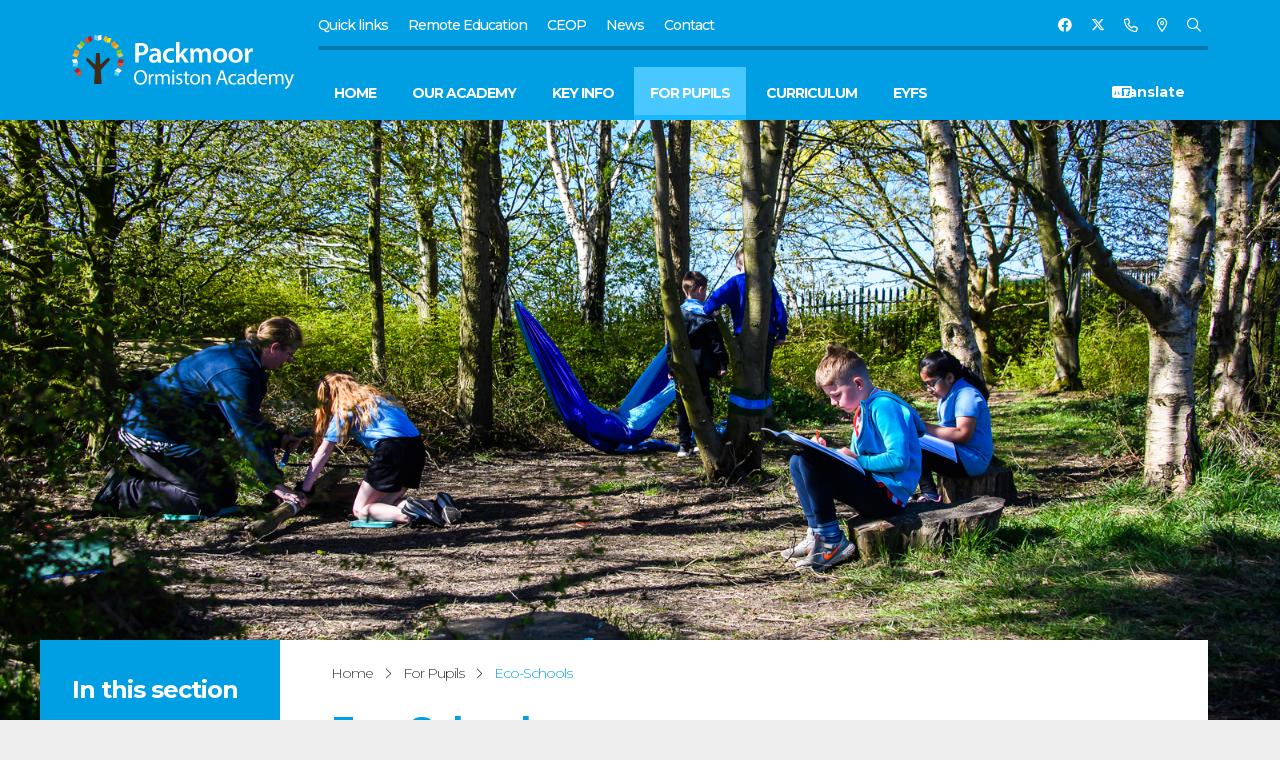

--- FILE ---
content_type: text/html; charset=UTF-8
request_url: https://packmoorormistonacademy.co.uk/for-pupils/eco-schools
body_size: 18599
content:
<!DOCTYPE html>
<html lang="en">

<head>
    <meta name="csrf-token" content="IsaQQroOVFXNENRJPWubEeOn5oCrsq7GxSNUO6EM"/>
    <meta charset="utf-8">
<meta http-equiv="X-UA-Compatible" content="IE=edge">
<!-- Why it passes: Viewport is properly set to allow zoom and scaling for accessibility -->
<meta name="viewport" content="width=device-width, initial-scale=1">
        
<meta name="author" content="Ormiston Academy Trust"/>
<meta name="copyright" content="Ormiston Academy Trust"/>
<meta name="robots" content="archive,follow,imageindex,index,odp,snippet,translate"/>
<meta http-equiv="Cache-Control"
      content="public,max-age=1800,max-stale,stale-while-revalidate=86400,stale-if-error=259200"
      rem="max-age=30minutes"/>

<meta name="apple-mobile-web-app-capable" content="yes">
<meta name="format-detection" content="telephone=yes">



<meta name="MobileOptimized" content="320">
<meta name="HandheldFriendly" content="True">
<meta name="apple-mobile-web-app-capable" content="yes">

<meta name="target" content="all"/>
<meta name="audience" content="all"/>
<meta name="coverage" content="Worldwide"/>
<meta name="distribution" content="Global">
<meta name="og:type" content="website"/>
<meta name="rating" content="safe for kids"/>

<!-- Primary Meta Tags -->
<title>Packmoor Ormiston Academy - Eco-Schools</title>
<meta name="title" content="Packmoor Ormiston Academy - Eco-Schools">
<meta name="description" content="">

<!-- Open Graph / Facebook -->
<meta property="og:type" content="website">
<meta property="og:url" content="https://packmoorormistonacademy.co.uk/for-pupils/eco-schools">
<meta property="og:title" content="Packmoor Ormiston Academy - Eco-Schools">
<meta property="og:description" content="Find out why we pride ourselves on being eco-friendly.">

<!-- Twitter -->
<meta property="twitter:card" content="summary_large_image">
<meta property="twitter:url" content="https://packmoorormistonacademy.co.uk/for-pupils/eco-schools">
<meta property="twitter:title" content="Packmoor Ormiston Academy - Eco-Schools">
<meta property="twitter:description" content="Find out why we pride ourselves on being eco-friendly.">

    <meta property="og:image" content="https://packmoorormistonacademy.co.uk/admin/wp-content/uploads/sites/17/2022/05/DSC_0036.jpg">
    <meta name="twitter:image" content="https://packmoorormistonacademy.co.uk/admin/wp-content/uploads/sites/17/2022/05/DSC_0036.jpg">
    <meta name="twitter:card" content="summary_large_image">
<meta http-equiv="Page-Enter" content="RevealTrans(Duration=1.0,Transition=1)"/>
<meta http-equiv="Page-Exit" content="RevealTrans(Duration=1.0,Transition=1)"/>
<meta name="HandheldFriendly" content="True"/>
<meta name="MSThemeCompatible" content="no"/>
<meta name="apple-mobile-web-app-capable" content="yes"/>
<meta name="apple-mobile-web-app-status-bar-style" content="translucent black"/>
<meta name="msapplication-navbutton-color" content="translucent black"/>
<meta name="mssmarttagspreventparsing" content="true"/>

            <meta name="keywords" content="asasd">
                <meta name="og:street-address" content="Carr Street Packmoor Stoke-on-Trent ST7 4SP"/>
                <meta name="og:email" content="chris@rivoagency.com"/>
                <meta name="og:phone_number" content="01782 234544"/>
    

<link href="https://fonts.googleapis.com/css?family=Montserrat:300,300i,400,500,500i,700&display=swap" rel="stylesheet">

<script src='https://api.mapbox.com/mapbox-gl-js/v1.11.0/mapbox-gl.js'></script>
<link href='https://api.mapbox.com/mapbox-gl-js/v1.11.0/mapbox-gl.css' rel='stylesheet'/>


    <link rel="stylesheet" href="/css/packmoor.css?v=1.4.57">
    <script src="https://cdnjs.cloudflare.com/polyfill/v3/polyfill.min.js"></script>
    <link rel="apple-touch-icon" sizes="180x180" href="/fav/packmoor/apple-touch-icon.png">
    <link rel="icon" type="image/png" sizes="32x32" href="/fav/packmoor/favicon-32x32.png">
    <link rel="icon" type="image/png" sizes="16x16" href="/fav/packmoor/favicon-16x16.png">
    <link rel="manifest" href="/fav/packmoor/site.webmanifest">
    <link rel="mask-icon" href="/fav/packmoor/safari-pinned-tab.svg" color="#ffffff">
    <meta name="msapplication-TileColor" content="#ffffff">
    <meta name="theme-color" content="#ffffff">
</head>
<body>
    <header role="banner" class="filled">
        <div class="container px-8 mx-auto flex items-center justify-between">

            <div class="logo-holder">
                                    <a href="/" title="Academy Logo" class="logo"><svg version="1.1" id="Layer_1" xmlns="http://www.w3.org/2000/svg" xmlns:xlink="http://www.w3.org/1999/xlink" x="0px" y="0px"
	 viewBox="0 0 246 120" style="enable-background:new 0 0 246 120;" xml:space="preserve">
<style type="text/css">
	.st11{fill:#FFFFFF;}
	.st1{fill-rule:evenodd;clip-rule:evenodd;fill:#66CFF6;}
	.st2{fill-rule:evenodd;clip-rule:evenodd;fill:#FFFFFF;}
	.st3{fill-rule:evenodd;clip-rule:evenodd;fill:#E84E24;}
	.st4{fill-rule:evenodd;clip-rule:evenodd;fill:#BE1A25;}
	.st5{fill-rule:evenodd;clip-rule:evenodd;fill:#B9D26B;}
	.st6{fill-rule:evenodd;clip-rule:evenodd;fill:#93C01F;}
	.st7{fill-rule:evenodd;clip-rule:evenodd;fill:#F8B133;}
	.st8{fill-rule:evenodd;clip-rule:evenodd;fill:#F29111;}
	.st9{fill-rule:evenodd;clip-rule:evenodd;fill:#FCEA0D;}
	.st10{fill-rule:evenodd;clip-rule:evenodd;fill:#422918;}
</style>
<g>
	<g>
		<path class="st11" d="M63.3,43.4c1.3-0.2,3-0.4,5.4-0.4c2.6,0,4.5,0.5,5.7,1.6c1.1,0.9,1.9,2.5,1.9,4.3c0,1.8-0.6,3.4-1.7,4.4
			c-1.4,1.4-3.6,2.1-6.1,2.1c-0.7,0-1.3,0-1.7-0.1v7.3h-3.5V43.4z M66.8,52.5c0.4,0.1,1,0.1,1.7,0.1c2.6,0,4.3-1.3,4.3-3.6
			c0-2.2-1.5-3.3-3.9-3.3c-1,0-1.7,0.1-2,0.2V52.5z"/>
		<path class="st11" d="M85.8,62.6L85.6,61h-0.1c-0.9,1.1-2.3,1.9-4.1,1.9c-2.8,0-4.4-2-4.4-4.2c0-3.5,3.1-5.3,8.3-5.3v-0.2
			c0-0.9-0.4-2.4-2.8-2.4c-1.4,0-2.8,0.4-3.8,1L78,49.5c1-0.6,2.8-1.2,5.1-1.2c4.5,0,5.8,2.8,5.8,5.9v5.1c0,1.3,0.1,2.5,0.2,3.4
			H85.8z M85.3,55.7c-2.5-0.1-4.9,0.5-4.9,2.6c0,1.4,0.9,2,2,2c1.4,0,2.4-0.9,2.8-1.9c0.1-0.3,0.1-0.5,0.1-0.8V55.7z"/>
		<path class="st11" d="M102.1,62.1c-0.7,0.3-2.2,0.7-4,0.7c-4.4,0-7.2-2.8-7.2-7.1c0-4.2,2.9-7.5,7.8-7.5c1.3,0,2.6,0.3,3.4,0.7
			l-0.6,2.6c-0.6-0.3-1.4-0.5-2.7-0.5c-2.7,0-4.3,2-4.3,4.5c0,2.9,1.9,4.5,4.3,4.5c1.2,0,2.1-0.3,2.8-0.5L102.1,62.1z"/>
		<path class="st11" d="M107.5,54.7L107.5,54.7c0.4-0.5,0.8-1.1,1.2-1.6l3.4-4.5h4.3l-5.2,5.7l5.9,8.3h-4.3l-4-6.2l-1.2,1.4v4.8H104
			V42.1h3.5V54.7z"/>
		<path class="st11" d="M118.3,52.7c0-1.6,0-3-0.1-4.2h3l0.1,2.1h0.1c0.7-1.1,2-2.4,4.3-2.4c1.8,0,3.3,1,3.9,2.6h0.1
			c0.5-0.8,1.1-1.4,1.7-1.8c0.8-0.5,1.7-0.8,2.8-0.8c2.3,0,4.7,1.6,4.7,6.1v8.2h-3.4v-7.7c0-2.3-0.8-3.7-2.5-3.7
			c-1.2,0-2.1,0.9-2.5,1.9c-0.1,0.3-0.2,0.8-0.2,1.2v8.4h-3.4v-8.1c0-2-0.8-3.3-2.4-3.3c-1.3,0-2.2,1-2.5,2
			c-0.1,0.3-0.2,0.7-0.2,1.1v8.3h-3.4V52.7z"/>
		<path class="st11" d="M155.2,55.4c0,5.1-3.6,7.4-7.2,7.4c-4,0-7-2.7-7-7.2c0-4.6,3-7.4,7.2-7.4C152.4,48.2,155.2,51.2,155.2,55.4z
			 M144.7,55.6c0,2.7,1.3,4.7,3.5,4.7c2,0,3.4-2,3.4-4.8c0-2.2-1-4.7-3.4-4.7C145.7,50.8,144.7,53.2,144.7,55.6z"/>
		<path class="st11" d="M170.7,55.4c0,5.1-3.6,7.4-7.2,7.4c-4,0-7-2.7-7-7.2c0-4.6,3-7.4,7.2-7.4C167.9,48.2,170.7,51.2,170.7,55.4z
			 M160.2,55.6c0,2.7,1.3,4.7,3.5,4.7c2,0,3.4-2,3.4-4.8c0-2.2-1-4.7-3.4-4.7C161.2,50.8,160.2,53.2,160.2,55.6z"/>
		<path class="st11" d="M172.9,53.1c0-1.9,0-3.2-0.1-4.5h3.1l0.1,2.7h0.1c0.7-2,2.3-3,3.8-3c0.3,0,0.5,0,0.8,0.1v3.3
			c-0.3-0.1-0.6-0.1-1-0.1c-1.7,0-2.8,1.1-3.2,2.7c-0.1,0.3-0.1,0.7-0.1,1.1v7.2h-3.5V53.1z"/>
		<path class="st11" d="M75,77.2c0,4.9-3,7.5-6.6,7.5c-3.7,0-6.4-2.9-6.4-7.2c0-4.5,2.8-7.5,6.6-7.5C72.5,70,75,72.9,75,77.2z
			 M64,77.4c0,3,1.6,5.8,4.5,5.8c2.9,0,4.5-2.7,4.5-5.9c0-2.8-1.5-5.8-4.5-5.8C65.5,71.5,64,74.3,64,77.4z"/>
		<path class="st11" d="M76.8,77.4c0-1.2,0-2.2-0.1-3.2h1.6l0.1,2h0.1c0.5-1.4,1.6-2.2,2.8-2.2c0.2,0,0.4,0,0.5,0.1v1.7
			c-0.2,0-0.4-0.1-0.6-0.1c-1.3,0-2.2,1-2.5,2.4c0,0.3-0.1,0.5-0.1,0.9v5.4h-1.8V77.4z"/>
		<path class="st11" d="M83.3,77c0-1.1,0-1.9-0.1-2.8h1.6l0.1,1.6h0.1c0.6-1,1.5-1.9,3.2-1.9c1.4,0,2.4,0.8,2.9,2h0
			c0.3-0.6,0.7-1,1.1-1.3c0.6-0.5,1.3-0.7,2.3-0.7c1.3,0,3.3,0.9,3.3,4.4v6H96v-5.8c0-2-0.7-3.1-2.2-3.1c-1.1,0-1.9,0.8-2.2,1.7
			c-0.1,0.3-0.1,0.6-0.1,0.9v6.3h-1.8v-6.1c0-1.6-0.7-2.8-2.1-2.8c-1.2,0-2,0.9-2.3,1.9c-0.1,0.3-0.1,0.6-0.1,0.9v6.2h-1.8V77z"/>
		<path class="st11" d="M102.4,71.3c0,0.6-0.4,1.1-1.2,1.1c-0.7,0-1.1-0.5-1.1-1.1c0-0.7,0.5-1.2,1.2-1.2
			C101.9,70.2,102.4,70.7,102.4,71.3z M100.3,84.4V74.2h1.9v10.2H100.3z"/>
		<path class="st11" d="M104.4,82.5c0.5,0.4,1.5,0.7,2.4,0.7c1.3,0,2-0.7,2-1.5c0-0.9-0.5-1.4-1.9-1.9c-1.8-0.7-2.7-1.7-2.7-2.9
			c0-1.6,1.3-3,3.5-3c1,0,1.9,0.3,2.5,0.6l-0.5,1.3c-0.4-0.3-1.1-0.6-2.1-0.6c-1.1,0-1.7,0.6-1.7,1.4c0,0.8,0.6,1.2,1.9,1.7
			c1.8,0.7,2.7,1.6,2.7,3.1c0,1.8-1.4,3.1-3.8,3.1c-1.1,0-2.1-0.3-2.9-0.7L104.4,82.5z"/>
		<path class="st11" d="M114.7,71.3v2.9h2.7v1.4h-2.7v5.5c0,1.3,0.4,2,1.4,2c0.5,0,0.8-0.1,1.1-0.1l0.1,1.4c-0.4,0.1-0.9,0.3-1.6,0.3
			c-0.9,0-1.6-0.3-2-0.8c-0.5-0.5-0.7-1.5-0.7-2.7v-5.6h-1.6v-1.4h1.6v-2.4L114.7,71.3z"/>
		<path class="st11" d="M128.1,79.2c0,3.8-2.6,5.4-5.1,5.4c-2.8,0-4.9-2-4.9-5.2c0-3.4,2.2-5.4,5.1-5.4
			C126.1,74,128.1,76.1,128.1,79.2z M120,79.3c0,2.2,1.3,3.9,3.1,3.9c1.8,0,3.1-1.7,3.1-4c0-1.7-0.9-3.9-3.1-3.9
			C120.9,75.4,120,77.4,120,79.3z"/>
		<path class="st11" d="M129.9,77c0-1.1,0-1.9-0.1-2.8h1.6l0.1,1.7h0c0.5-1,1.7-1.9,3.4-1.9c1.4,0,3.6,0.8,3.6,4.3v6.1h-1.9v-5.9
			c0-1.6-0.6-3-2.4-3c-1.2,0-2.2,0.9-2.5,1.9c-0.1,0.2-0.1,0.5-0.1,0.9v6.1h-1.9V77z"/>
		<path class="st11" d="M147.3,79.9l-1.5,4.5H144l4.8-14.2h2.2l4.8,14.2h-2l-1.5-4.5H147.3z M152,78.5l-1.4-4.1
			c-0.3-0.9-0.5-1.8-0.7-2.6h0c-0.2,0.8-0.4,1.7-0.7,2.6l-1.4,4.1H152z"/>
		<path class="st11" d="M164.3,84c-0.5,0.3-1.6,0.6-2.9,0.6c-3.1,0-5.1-2.1-5.1-5.2c0-3.1,2.1-5.4,5.5-5.4c1.1,0,2.1,0.3,2.6,0.5
			L164,76c-0.4-0.3-1.1-0.5-2.1-0.5c-2.3,0-3.6,1.7-3.6,3.9c0,2.4,1.5,3.8,3.5,3.8c1.1,0,1.7-0.3,2.3-0.5L164.3,84z"/>
		<path class="st11" d="M171.6,84.4l-0.1-1.3h-0.1c-0.6,0.8-1.7,1.5-3.1,1.5c-2.1,0-3.1-1.5-3.1-2.9c0-2.5,2.2-3.8,6.1-3.8v-0.2
			c0-0.8-0.2-2.4-2.3-2.4c-0.9,0-1.9,0.3-2.7,0.8l-0.4-1.2c0.8-0.5,2.1-0.9,3.3-0.9c3.1,0,3.9,2.1,3.9,4.2V82c0,0.9,0,1.7,0.2,2.4
			H171.6z M171.4,79.2c-2,0-4.3,0.3-4.3,2.3c0,1.2,0.8,1.8,1.7,1.8c1.3,0,2.2-0.8,2.5-1.7c0.1-0.2,0.1-0.4,0.1-0.6V79.2z"/>
		<path class="st11" d="M184.4,69.4v12.3c0,0.9,0,1.9,0.1,2.6h-1.7l-0.1-1.8h0c-0.6,1.1-1.8,2-3.5,2c-2.5,0-4.4-2.1-4.4-5.2
			c0-3.4,2.1-5.5,4.6-5.5c1.6,0,2.6,0.7,3.1,1.6h0v-6.1H184.4z M182.6,78.4c0-0.2,0-0.5-0.1-0.8c-0.3-1.2-1.3-2.1-2.7-2.1
			c-1.9,0-3.1,1.7-3.1,3.9c0,2.1,1,3.8,3,3.8c1.2,0,2.4-0.8,2.7-2.2c0.1-0.3,0.1-0.5,0.1-0.8V78.4z"/>
		<path class="st11" d="M188,79.6c0,2.5,1.6,3.5,3.5,3.5c1.3,0,2.1-0.2,2.8-0.5l0.3,1.3c-0.7,0.3-1.8,0.6-3.4,0.6c-3.1,0-5-2.1-5-5.1
			c0-3.1,1.8-5.5,4.8-5.5c3.3,0,4.2,2.9,4.2,4.8c0,0.4,0,0.7-0.1,0.9H188z M193.4,78.3c0-1.2-0.5-3-2.6-3c-1.9,0-2.7,1.7-2.8,3
			H193.4z"/>
		<path class="st11" d="M197,77c0-1.1,0-1.9-0.1-2.8h1.6l0.1,1.6h0.1c0.6-1,1.5-1.9,3.2-1.9c1.4,0,2.4,0.8,2.9,2h0
			c0.3-0.6,0.7-1,1.1-1.3c0.6-0.5,1.3-0.7,2.3-0.7c1.3,0,3.3,0.9,3.3,4.4v6h-1.8v-5.8c0-2-0.7-3.1-2.2-3.1c-1.1,0-1.9,0.8-2.2,1.7
			c-0.1,0.3-0.1,0.6-0.1,0.9v6.3h-1.8v-6.1c0-1.6-0.7-2.8-2.1-2.8c-1.2,0-2,0.9-2.3,1.9c-0.1,0.3-0.1,0.6-0.1,0.9v6.2H197V77z"/>
		<path class="st11" d="M214.4,74.2l2.2,6c0.2,0.7,0.5,1.5,0.7,2.1h0c0.2-0.6,0.4-1.4,0.7-2.1l2-6h2l-2.8,7.3
			c-1.3,3.5-2.2,5.3-3.5,6.4c-0.9,0.8-1.8,1.1-2.3,1.2l-0.5-1.6c0.5-0.1,1.1-0.4,1.6-0.9c0.5-0.4,1.1-1.1,1.6-2.1
			c0.1-0.2,0.1-0.3,0.1-0.4c0-0.1,0-0.3-0.1-0.5l-3.8-9.4H214.4z"/>
	</g>
	<g>
		<g>
			<g>
				<g>
					<path class="st1" d="M25.9,40.8c-1.2-0.6-2.4-1-3.7-1.1c0.1-1.7,0.1-3.3,0.2-4.9c1.3,0.1,2.4,0.4,3.5,1
						C25.9,37.4,25.9,39.1,25.9,40.8z"/>
				</g>
				<g>
					<path class="st2" d="M25.9,40.8c1.2-0.6,2.4-1,3.7-1.1c-0.1-1.7-0.1-3.3-0.2-4.9c-1.3,0.1-2.4,0.4-3.5,1
						C25.9,37.4,25.9,39.1,25.9,40.8z"/>
				</g>
			</g>
			<g>
				<g>
					<path class="st3" d="M17.8,42.5c-1.4-0.1-2.5,0.1-3.8,0.5c-0.6-1.6-1.2-3.1-1.8-4.5c1.2-0.4,2.3-0.6,3.6-0.5
						C16.5,39.4,17.1,40.9,17.8,42.5z"/>
				</g>
				<g>
					<path class="st4" d="M17.8,42.5c0.9-1.1,1.8-1.8,2.9-2.5c-0.7-1.5-1.5-3-2.1-4.4c-1.1,0.6-2,1.3-2.8,2.3
						C16.5,39.4,17.1,40.9,17.8,42.5z"/>
				</g>
			</g>
			<g>
				<g>
					<path class="st5" d="M11.2,47.3c-1.3,0.5-2.3,1.1-3.3,2C6.7,48.2,5.6,47,4.5,46c0.9-0.9,1.9-1.5,3.1-2
						C8.7,45.1,9.9,46.2,11.2,47.3z"/>
				</g>
				<g>
					<path class="st6" d="M11.2,47.3c0.4-1.3,0.9-2.4,1.7-3.5c-1.3-1.1-2.5-2.1-3.7-3.1c-0.8,1-1.3,2-1.6,3.2
						C8.7,45.1,9.9,46.2,11.2,47.3z"/>
				</g>
			</g>
			<g>
				<g>
					<path class="st7" d="M7.1,54.4c-1,1-1.6,1.9-2.2,3.2c-1.6-0.6-3.1-1.1-4.6-1.7c0.5-1.2,1.1-2.1,2-3C3.9,53.4,5.5,53.9,7.1,54.4
						z"/>
				</g>
				<g>
					<path class="st8" d="M7.1,54.4c-0.2-1.3-0.2-2.5,0.1-3.8c-1.6-0.5-3.2-0.9-4.7-1.3c-0.3,1.2-0.3,2.4-0.2,3.6
						C3.9,53.4,5.5,53.9,7.1,54.4z"/>
				</g>
			</g>
			<g>
				<g>
					<path class="st1" d="M6.2,62.6c-0.5,1.3-0.7,2.4-0.7,3.8c-1.7,0.1-3.3,0.2-4.8,0.3c0-1.3,0.2-2.4,0.6-3.6
						C2.9,62.9,4.5,62.7,6.2,62.6z"/>
				</g>
				<g>
					<path class="st2" d="M6.2,62.6C5.5,61.4,5,60.3,4.8,59c-1.7,0.2-3.3,0.5-4.8,0.7c0.2,1.2,0.6,2.3,1.3,3.4
						C2.9,62.9,4.5,62.7,6.2,62.6z"/>
				</g>
			</g>
			<g>
				<g>
					<path class="st9" d="M33.9,42.5c1.4-0.1,2.5,0.1,3.8,0.5c0.6-1.6,1.2-3.1,1.8-4.5c-1.2-0.4-2.3-0.6-3.6-0.5
						C35.2,39.4,34.6,40.9,33.9,42.5z"/>
				</g>
				<g>
					<path class="st7" d="M33.9,42.5c-0.9-1.1-1.8-1.8-2.9-2.5c0.7-1.5,1.5-3,2.1-4.4c1.1,0.6,2,1.3,2.8,2.3
						C35.2,39.4,34.6,40.9,33.9,42.5z"/>
				</g>
			</g>
			<g>
				<g>
					<path class="st7" d="M40.5,47.3c1.3,0.5,2.3,1.1,3.3,2c1.2-1.2,2.4-2.3,3.5-3.4c-0.9-0.9-1.9-1.5-3.1-2
						C43,45.1,41.8,46.2,40.5,47.3z"/>
				</g>
				<g>
					<path class="st8" d="M40.5,47.3c-0.4-1.3-0.9-2.4-1.7-3.5c1.3-1.1,2.5-2.1,3.7-3.1c0.8,1,1.3,2,1.6,3.2
						C43,45.1,41.8,46.2,40.5,47.3z"/>
				</g>
			</g>
			<g>
				<g>
					<path class="st5" d="M44.6,54.4c1,1,1.6,1.9,2.2,3.2c1.6-0.6,3.1-1.1,4.6-1.7c-0.5-1.2-1.1-2.1-2-3
						C47.8,53.4,46.2,53.9,44.6,54.4z"/>
				</g>
				<g>
					<path class="st6" d="M44.6,54.4c0.2-1.3,0.2-2.5-0.1-3.8c1.6-0.5,3.2-0.9,4.7-1.3c0.3,1.2,0.3,2.4,0.2,3.6
						C47.8,53.4,46.2,53.9,44.6,54.4z"/>
				</g>
			</g>
			<g>
				<g>
					<path class="st3" d="M45.5,62.6c0.5,1.3,0.7,2.4,0.7,3.8c1.7,0.1,3.3,0.2,4.8,0.3c0-1.3-0.2-2.4-0.6-3.6
						C48.8,62.9,47.2,62.7,45.5,62.6z"/>
				</g>
				<g>
					<path class="st4" d="M45.5,62.6c0.7-1.1,1.2-2.2,1.4-3.6c1.7,0.2,3.3,0.5,4.8,0.7c-0.2,1.2-0.6,2.3-1.3,3.4
						C48.8,62.9,47.2,62.7,45.5,62.6z"/>
				</g>
			</g>
			<g>
				<path class="st3" d="M8.8,70.5c0.1,1.4,0.3,2.5,0.9,3.7c-1.5,0.8-2.9,1.5-4.3,2.3c-0.6-1.1-0.8-2.2-0.9-3.5
					C5.8,72.2,7.3,71.4,8.8,70.5z"/>
			</g>
			<g>
				<path class="st4" d="M8.8,70.5c-1.1-0.7-2-1.6-2.8-2.7c-1.4,0.9-2.8,1.8-4.1,2.6c0.7,1.1,1.5,1.8,2.6,2.6
					C5.8,72.2,7.3,71.4,8.8,70.5z"/>
			</g>
			<g>
				<g>
					<path class="st1" d="M42.9,70.5c-0.1,1.4-0.3,2.5-0.9,3.7c1.5,0.8,2.9,1.5,4.3,2.3c0.6-1.1,0.8-2.2,0.9-3.5
						C45.9,72.2,44.4,71.4,42.9,70.5z"/>
				</g>
				<g>
					<path class="st2" d="M42.9,70.5c1.1-0.7,2-1.6,2.8-2.7c1.4,0.9,2.8,1.8,4.1,2.6c-0.7,1.1-1.5,1.8-2.6,2.6
						C45.9,72.2,44.4,71.4,42.9,70.5z"/>
				</g>
			</g>
		</g>
		<polygon class="st10" points="38.1,59.7 36.3,57.3 28.4,64.7 27.7,52.9 24,52.9 23.3,64.9 15.4,57.8 13.9,60.1 22.9,70 22.1,83.9 
			29.6,83.9 28.8,70 		"/>
	</g>
</g>
</svg></a>
                            </div>

            <div class="lg:hidden mobile-translate flex-1">
                <div class=""><style>

    #goog-gt-tt {
        display: none !important;
    }

    .goog-te-banner-frame {
        display: none !important;
    }

    .goog-te-menu-value:hover {
        text-decoration: none !important;
    }
    body{
        top:0 !important;
    }

    #google_translate_element2 {
        display: none !important;
    }
</style>
<div class="hidden xs:block">
<i class="fas fa-language translate-icon absolute z-0"></i>
</div>
<select aria-label="Translate language" onchange="doGTranslate(this);" class="translate-dropdown relative z-10 outline-none font-bold text-right bg-transparent appearance-none cursor-pointer">
    <option value="">Translate</option>
    <option value="en|af">Afrikaans</option>
    <option value="en|sq">Albanian</option>
    <option value="en|ar">Arabic</option>
    <option value="en|hy">Armenian</option>
    <option value="en|az">Azerbaijani</option>
    <option value="en|eu">Basque</option>
    <option value="en|be">Belarusian</option>
    <option value="en|bg">Bulgarian</option>
    <option value="en|ca">Catalan</option>
    <option value="en|zh-CN">Chinese (Simplified)</option>
    <option value="en|zh-TW">Chinese (Traditional)</option>
    <option value="en|hr">Croatian</option>
    <option value="en|cs">Czech</option>
    <option value="en|da">Danish</option>
    <option value="en|nl">Dutch</option>
    <option value="en|en">English</option>
    <option value="en|et">Estonian</option>
    <option value="en|tl">Filipino</option>
    <option value="en|fi">Finnish</option>
    <option value="en|fr">French</option>
    <option value="en|gl">Galician</option>
    <option value="en|ka">Georgian</option>
    <option value="en|de">German</option>
    <option value="en|el">Greek</option>
    <option value="en|ht">Haitian Creole</option>
    <option value="en|iw">Hebrew</option>
    <option value="en|hi">Hindi</option>
    <option value="en|hu">Hungarian</option>
    <option value="en|is">Icelandic</option>
    <option value="en|id">Indonesian</option>
    <option value="en|ga">Irish</option>
    <option value="en|it">Italian</option>
    <option value="en|ja">Japanese</option>
    <option value="en|ko">Korean</option>
    <option value="en|lv">Latvian</option>
    <option value="en|lt">Lithuanian</option>
    <option value="en|mk">Macedonian</option>
    <option value="en|ms">Malay</option>
    <option value="en|mt">Maltese</option>
    <option value="en|no">Norwegian</option>
    <option value="en|fa">Persian</option>
    <option value="en|pl">Polish</option>
    <option value="en|pt">Portuguese</option>
    <option value="en|ro">Romanian</option>
    <option value="en|ru">Russian</option>
    <option value="en|sr">Serbian</option>
    <option value="en|sk">Slovak</option>
    <option value="en|sl">Slovenian</option>
    <option value="en|es">Spanish</option>
    <option value="en|sw">Swahili</option>
    <option value="en|sv">Swedish</option>
    <option value="en|th">Thai</option>
    <option value="en|tr">Turkish</option>
    <option value="en|uk">Ukrainian</option>
    <option value="en|ur">Urdu</option>
    <option value="en|vi">Vietnamese</option>
    <option value="en|cy">Welsh</option>
    <option value="en|yi">Yiddish</option>
</select>
<div id="google_translate_element2"></div>
<script type="text/javascript">
    function googleTranslateElementInit2() {
        new google.translate.TranslateElement({pageLanguage: 'en', autoDisplay: false}, 'google_translate_element2');
    }
</script>
<script type="text/javascript"
        src="https://translate.google.com/translate_a/element.js?cb=googleTranslateElementInit2"></script>


<script type="text/javascript">
    function GTranslateFireEvent(element, eventType) {
        try {
            if (document.createEvent) {
                var evt = document.createEvent("HTMLEvents");
                evt.initEvent(eventType, true, true);
                element.dispatchEvent(evt);
            } else {
                var evt = document.createEventObject();
                element.fireEvent('on' + eventType, evt);
            }
        } catch (e) {}
    }

    function doGTranslate(sel) {
        if (sel.value) sel = sel.value;
        if (sel == '') return;
        var lang = sel.split('|')[1];
        var combo = null;
        var selects = document.getElementsByTagName('select');
        for (var i = 0; i < selects.length; i++)
            if (selects[i].className == 'goog-te-combo') combo = selects[i];

        if (document.getElementById('google_translate_element2') == null ||
            document.getElementById('google_translate_element2').innerHTML.length == 0 ||
            combo.length == 0 ||
            combo.innerHTML.length == 0) {
            setTimeout(function(){ doGTranslate(sel); }, 500);
        } else {
            combo.value = lang;
            GTranslateFireEvent(combo, 'change');
            GTranslateFireEvent(combo, 'change');
        }
    }
</script>
</div>
            </div>

            <div class="hamburger-holder">
                <button class="hamburger hamburger--collapse" type="button" id="toggle-menu" title="open menu">
                    <span class="hamburger-box">
                        <span class="hamburger-inner"></span>
                    </span>
                </button>
            </div>

            <nav role="navigation" class="navigation flex relative">

                <div class="sub-nav lg:flex lg:justify-between">

                    <ul class="-ml-2">
                                                                                                                        <li>
                                        <a class="sub-drop animate" title="subnav toggle" href="#sub-drop-quick-links">Quick links</a>
                                        <ul class="children"
                                            id="sub-drop-quick-links">
                                                                                            <li>
                                                    <a class="animate" title="ParentPay" href="https://www.parentpay.com/" >ParentPay</a>
                                                </li>
                                                                                            <li>
                                                    <a class="animate" title="Lunch menu" href="/key-info/school-day/school-meals/" >Lunch menu</a>
                                                </li>
                                                                                            <li>
                                                    <a class="animate" title="Term dates" href="/key-info/term-dates/" >Term dates</a>
                                                </li>
                                                                                    </ul>
                                    </li>
                                                                                                                                <li><a class="animate" title="Remote Education" href="/key-info/remote-education/"  >Remote Education</a>
                                    </li>
                                                                                                                                <li><a class="animate" title="CEOP" href="https://www.ceop.police.uk/safety-centre/"  target="_blank"  >CEOP</a>
                                    </li>
                                                                                                                                <li><a class="animate" title="News" href="/news"  >News</a>
                                    </li>
                                                                                                                                <li><a class="animate" title="Contact" href="/contact"  >Contact</a>
                                    </li>
                                                                                                        </ul>
                    <ul>
                                                                                                                        <li class="social"><a class="animate" title="Social icon" target="_blank" rel="noopener noreferrer" href="https://www.facebook.com/PackmoorPrimarySchool/?locale=en_GB"><i class="fab fa-facebook"></i></a></li>
                                
                                                                                                <li class="social"><a class="animate" title="Social icon" target="_blank" rel="noopener noreferrer" href="https://twitter.com/OATPackmoor"><i class="fab fa-x-twitter"></i></a></li>
                                
                                                                                                        <li class="social"><a class="animate" title="Call 01782 234544" target="_blank" rel="noopener noreferrer" href="tel:"><i class="far fa-phone"></i></a></li>
                                                                            <li class="social"><a class="animate" title="Find location" target="_blank" rel="noopener noreferrer" href="https://www.google.com/maps/place/Packmoor+Ormiston+Academy/@53.086524,-2.19748,16z/data=!4m5!3m4!1s0x0:0x8f4c5c5aa41da435!8m2!3d53.086524!4d-2.19748?hl=en-GB"><i class="far fa-map-marker-alt"></i></a></li>
                                                <li class="social"><a class="animate" title="Search" href="/search"><i class="far fa-search"></i></a></li>
                    </ul>
                </div>

                <div class="main-nav lg:flex lg:justify-between">
                    <ul id="main-nav" class="absolute bottom-0">
                                    <li class="top-level-holder  ">
                    <a href="/" class="top-level animate" title="Go to home">
                        Home
                    </a>
                </li>
                                                                <li class="top-level-holder ">
                                            <a href="/our-academy" title="Our Academy" class="top-level animate  has-children ">
                            Our Academy
                        </a>
                                            <div class="children">
                            <div class="inner box-shadow-core-2">
                                <div class="links">
                                    <ul>

                                       
                                                                                                                                <li>
                                                <a href="/our-academy/welcome" title="Welcome" class="child-level animate hover-link" data-content="&lt;h5 class=&quot;mb-2&quot;&gt;Welcome&lt;/h5&gt;&lt;p class=&quot;text-xl&quot;&gt;Welcome to Packmoor Ormiston Academy.&lt;/p&gt;">
                                                                                                                                                    Welcome
                                                                                </a>
                            </li>
                                                                                                                <li>
                                                <a href="/our-academy/vision-values" title="Ethos and Values" class="child-level animate hover-link" data-content="&lt;h5 class=&quot;mb-2&quot;&gt;Ethos and Values&lt;/h5&gt;&lt;p class=&quot;text-xl&quot;&gt;Our core values of Respect, Determination, Teamwork, Self belief and Excellence are implicit in everything we do. We aim to promote these values through our Curriculum and Personal, Social, Health and Economic (PSHE) Education.&lt;/p&gt;">
                                                                                                                                                    Ethos and Values
                                                                                </a>
                            </li>
                                                                                                                <li>
                                                <a href="/our-academy/sponsor" title="Sponsor" class="child-level animate hover-link" data-content="&lt;h5 class=&quot;mb-2&quot;&gt;Sponsor&lt;/h5&gt;&lt;p class=&quot;text-xl&quot;&gt;Discover more about our sponsor, Ormiston Academies Trust (OAT). &lt;/p&gt;">
                                                                                                                                                    Sponsor
                                                                                </a>
                            </li>
                                                                                                                <li>
                                                <a href="/our-academy/staff" title="Staff" class="child-level animate hover-link" data-content="&lt;h5 class=&quot;mb-2&quot;&gt;Staff&lt;/h5&gt;&lt;p class=&quot;text-xl&quot;&gt;Meet the team at Packmoor Ormiston.&lt;/p&gt;">
                                                                                                                                                    Staff
                                                                                </a>
                            </li>
                                                                                                                <li>
                                                <a href="/our-academy/governance" title="Governance" class="child-level animate hover-link" data-content="&lt;h5 class=&quot;mb-2&quot;&gt;Governance&lt;/h5&gt;&lt;p class=&quot;text-xl&quot;&gt;Our Academy has a committed  governing body which supports and challenges us to achieve positive outcomes for all our pupils.&lt;/p&gt;">
                                                                                                                                                    Governance
                                                                                </a>
                            </li>
                                                                                                                <li>
                                                <a href="/our-academy/british-values" title="British Values" class="child-level animate hover-link" data-content="&lt;h5 class=&quot;mb-2&quot;&gt;British Values&lt;/h5&gt;&lt;p class=&quot;text-xl&quot;&gt;At Packmoor Ormiston we uphold and teach our pupils about British Values.&lt;/p&gt;">
                                                                                                                                                    British Values
                                                                                </a>
                            </li>
                                                                                                                <li>
                                                <a href="/our-academy/equality-statement" title="Equality and Diversity" class="child-level animate hover-link" data-content="&lt;h5 class=&quot;mb-2&quot;&gt;Equality and Diversity&lt;/h5&gt;&lt;p class=&quot;text-xl&quot;&gt;Packmoor Ormiston Academy is committed to the principles of promoting equality of opportunity, celebrating diversity and reducing discrimination in order to create a positive environment where all pupils are able to flourish and achieve.&lt;/p&gt;">
                                                                                                                                                    Equality and Diversity
                                                                                </a>
                            </li>
                                                                                                                <li>
                                                <a href="/our-academy/work-for-us" title="Work for us" class="child-level animate hover-link" data-content="&lt;h5 class=&quot;mb-2&quot;&gt;Work for us&lt;/h5&gt;&lt;p class=&quot;text-xl&quot;&gt;View all vacancies available both in our school and our Trust.&lt;/p&gt;">
                                                                                                                                                    Work for us
                                                                                </a>
                            </li>
                                            </ul>
                </div>
                <div class="overview">
                    
                                    <h5 class="mb-2">Welcome</h5><p class="text-xl">Welcome to Packmoor Ormiston Academy.</p>
                                </div>
                            </div>
                        </div>
                                                        </li>
                                                                <li class="top-level-holder ">
                                            <a href="/key-info" title="Key Info" class="top-level animate  has-children ">
                            Key Info
                        </a>
                                            <div class="children">
                            <div class="inner box-shadow-core-2">
                                <div class="links">
                                    <ul>

                                       
                                                                                                                                <li>
                                                <a href="/key-info/admissions" title="Admissions" class="child-level animate hover-link" data-content="&lt;h5 class=&quot;mb-2&quot;&gt;Admissions&lt;/h5&gt;&lt;p class=&quot;text-xl&quot;&gt;Find out how to apply for a place at our Academy.&lt;/p&gt;">
                                                                                                                                                    Admissions
                                                                                </a>
                            </li>
                                                                                                                <li>
                                                <a href="/key-info/attendance" title="Attendance" class="child-level animate hover-link" data-content="&lt;h5 class=&quot;mb-2&quot;&gt;Attendance&lt;/h5&gt;&lt;p class=&quot;text-xl&quot;&gt;We place a high priority on attendance at the academy. Regular attendance at school promotes pupil well being, maximises progress in learning and helps pupils to reach their potential. &lt;/p&gt;">
                                                                                                                                                    Attendance
                                                                                </a>
                            </li>
                                                                                                                <li>
                                                <a href="/key-info/term-dates" title="Term Dates" class="child-level animate hover-link" data-content="&lt;h5 class=&quot;mb-2&quot;&gt;Term Dates&lt;/h5&gt;&lt;p class=&quot;text-xl&quot;&gt;View Term Dates for Academic Years 2023/2024 &lt;/p&gt;">
                                                                                                                                                    Term Dates
                                                                                </a>
                            </li>
                                                                                                                <li>
                                                <a href="/key-info/school-day" title="School Day" class="child-level animate hover-link" data-content="&lt;h5 class=&quot;mb-2&quot;&gt;School Day&lt;/h5&gt;&lt;p class=&quot;text-xl&quot;&gt;View details of our school day, uniform, and school meals.&lt;/p&gt;">
                                                                                                                                                    School Day
                                                                                </a>
                            </li>
                                                                                                                <li>
                                                <a href="/key-info/weekly-newletter" title="Weekly Newsletter" class="child-level animate hover-link" data-content="&lt;h5 class=&quot;mb-2&quot;&gt;Weekly Newsletter&lt;/h5&gt;&lt;p class=&quot;text-xl&quot;&gt;Find out what has been going on in the Academy this week and what is coming up.&lt;/p&gt;">
                                                                                                                                                    Weekly Newsletter
                                                                                </a>
                            </li>
                                                                                                                <li>
                                                <a href="/key-info/wraparound-care" title="Wraparound Provision" class="child-level animate hover-link" data-content="&lt;h5 class=&quot;mb-2&quot;&gt;Wraparound Provision&lt;/h5&gt;&lt;p class=&quot;text-xl&quot;&gt;Find out about the before and after school provision we have on offer at the academy.&lt;/p&gt;">
                                                                                                                                                    Wraparound Provision
                                                                                </a>
                            </li>
                                                                                                                <li>
                                                <a href="/key-info/adverse-weather-and-academy-closure" title="Adverse Weather and Academy Closure" class="child-level animate hover-link" data-content="&lt;h5 class=&quot;mb-2&quot;&gt;Adverse Weather and Academy Closure&lt;/h5&gt;&lt;p class=&quot;text-xl&quot;&gt;Find out about the academy&#039;s procedures and policy on closing due to extreme weather conditions. &lt;/p&gt;">
                                                                                                                                                    Adverse Weather and Academy Closure
                                                                                </a>
                            </li>
                                                                                                                <li>
                                                <a href="/key-info/performance" title="Academy Performance" class="child-level animate hover-link" data-content="&lt;h5 class=&quot;mb-2&quot;&gt;Academy Performance&lt;/h5&gt;&lt;p class=&quot;text-xl&quot;&gt;Find out how is our Academy performing in terms of end of Key Stage Attainment results compared to National Statistics.&lt;/p&gt;">
                                                                                                                                                    Academy Performance
                                                                                </a>
                            </li>
                                                                                                                <li>
                                                <a href="/key-info/dfe-documents" title="Safeguarding" class="child-level animate hover-link" data-content="&lt;h5 class=&quot;mb-2&quot;&gt;Safeguarding&lt;/h5&gt;&lt;p class=&quot;text-xl&quot;&gt;We pride ourselves on ensuring that all pupils in our academy are able to learn in an environment that is both safe and supportive, recognises the individual needs of all pupils and meets statutory responsibilities.&lt;/p&gt;">
                                                                                                                                                    Safeguarding
                                                                                </a>
                            </li>
                                                                                                                <li>
                                                <a href="/key-info/send" title="SEND" class="child-level animate hover-link" data-content="&lt;h5 class=&quot;mb-2&quot;&gt;SEND&lt;/h5&gt;&lt;p class=&quot;text-xl&quot;&gt;The Academy is committed to delivering an appropriate, inclusive and high quality education to all of our pupils. Find out here how this is provision is provided.&lt;/p&gt;">
                                                                                                                                                    SEND
                                                                                </a>
                            </li>
                                                                                                                <li>
                                                <a href="/key-info/pupil-premium" title="Pupil Premium" class="child-level animate hover-link" data-content="&lt;h5 class=&quot;mb-2&quot;&gt;Pupil Premium&lt;/h5&gt;&lt;p class=&quot;text-xl&quot;&gt;Find out how our Pupil Premium Grant is used to help pupils reach their maximum potential.&lt;/p&gt;">
                                                                                                                                                    Pupil Premium
                                                                                </a>
                            </li>
                                                                                                                <li>
                                                <a href="/key-info/pupil-premium/previous" title="PE and Sport" class="child-level animate hover-link" data-content="&lt;h5 class=&quot;mb-2&quot;&gt;PE and Sport&lt;/h5&gt;&lt;p class=&quot;text-xl&quot;&gt;We place a high priority on PE and Sports at Packmoor Ormiston Academy. &lt;/p&gt;">
                                                                                                                                                    PE and Sport
                                                                                </a>
                            </li>
                                                                                                                <li>
                                                <a href="/key-info/policies" title="Policies" class="child-level animate hover-link" data-content="&lt;h5 class=&quot;mb-2&quot;&gt;Policies&lt;/h5&gt;&lt;p class=&quot;text-xl&quot;&gt;Find downloadable copies of all our Academy Policies here.&lt;/p&gt;">
                                                                                                                                                    Policies
                                                                                </a>
                            </li>
                                            </ul>
                </div>
                <div class="overview">
                    
                                    <h5 class="mb-2">Admissions</h5><p class="text-xl">Find out how to apply for a place at our Academy.</p>
                                </div>
                            </div>
                        </div>
                                                        </li>
                                                                <li class="top-level-holder  active ">
                                            <a href="/for-pupils" title="For Pupils" class="top-level animate  has-children ">
                            For Pupils
                        </a>
                                            <div class="children">
                            <div class="inner box-shadow-core-2">
                                <div class="links">
                                    <ul>

                                       
                                                                                                                                <li>
                                                <a href="/key-info/performance/ks4-results" title="Pupil Voice" class="child-level animate hover-link" data-content="&lt;h5 class=&quot;mb-2&quot;&gt;Pupil Voice&lt;/h5&gt;&lt;p class=&quot;text-xl&quot;&gt;Pupil Voice is an important aspect of the decision making process at our academy.&lt;/p&gt;">
                                                                                                                                                    Pupil Voice
                                                                                </a>
                            </li>
                                                                                                                <li>
                                                <a href="/for-pupils/e-safety" title="E-Safety" class="child-level animate hover-link" data-content="&lt;h5 class=&quot;mb-2&quot;&gt;E-Safety&lt;/h5&gt;&lt;p class=&quot;text-xl&quot;&gt;Our Academy promotes the safe and positive use of digital technology for pupils and parents/carers.&lt;/p&gt;">
                                                                                                                                                    E-Safety
                                                                                </a>
                            </li>
                                                                                                                <li>
                                                <a href="/for-students/eco-schools" title="Eco-Schools" class="child-level animate hover-link" data-content="&lt;h5 class=&quot;mb-2&quot;&gt;Eco-Schools&lt;/h5&gt;&lt;p class=&quot;text-xl&quot;&gt;Find out why we pride ourselves on being eco-friendly.&lt;/p&gt;">
                                                                                                                                                    Eco-Schools
                                                                                </a>
                            </li>
                                                                                                                <li>
                                                <a href="/for-students/worry-box" title="Worry Box" class="child-level animate hover-link" data-content="&lt;h5 class=&quot;mb-2&quot;&gt;Worry Box&lt;/h5&gt;&lt;p class=&quot;text-xl&quot;&gt;A place where pupils can confidentially voice there concerns or worries.&lt;/p&gt;">
                                                                                                                                                    Worry Box
                                                                                </a>
                            </li>
                                                                                                                <li>
                                                <a href="/key-info/remote-education" title="Remote Education" class="child-level animate hover-link" data-content="&lt;h5 class=&quot;mb-2&quot;&gt;Remote Education&lt;/h5&gt;&lt;p class=&quot;text-xl&quot;&gt;Find out the latest information about our remote education provision.&lt;/p&gt;">
                                                                                                                                                    Remote Education
                                                                                </a>
                            </li>
                                            </ul>
                </div>
                <div class="overview">
                    
                                    <h5 class="mb-2">Pupil Voice</h5><p class="text-xl">Pupil Voice is an important aspect of the decision making process at our academy.</p>
                                </div>
                            </div>
                        </div>
                                                        </li>
                                                                <li class="top-level-holder ">
                                            <a href="/curriculum" title="Curriculum" class="top-level animate  has-children ">
                            Curriculum
                        </a>
                                            <div class="children">
                            <div class="inner box-shadow-core-2">
                                <div class="links">
                                    <ul>

                                       
                                                                                                                                <li>
                                                <a href="/curriculum/curriculum-overview" title="Curriculum Overview" class="child-level animate hover-link" data-content="&lt;h5 class=&quot;mb-2&quot;&gt;Curriculum Overview&lt;/h5&gt;&lt;p class=&quot;text-xl&quot;&gt;At Packmoor Ormiston Academy we believe in igniting a thirst for learning through an exciting and varied curriculum. &lt;/p&gt;">
                                                                                                                                                    Overview
                                                                                </a>
                            </li>
                                                                                                                <li>
                                                <a href="/curriculum/subjects" title="Subjects" class="child-level animate hover-link" data-content="&lt;h5 class=&quot;mb-2&quot;&gt;Subjects&lt;/h5&gt;&lt;p class=&quot;text-xl&quot;&gt;Find a detailed overview of each of the subjects taught at our academy here.&lt;/p&gt;">
                                                                                                                                                    Subjects
                                                                                </a>
                            </li>
                                                                                                                <li>
                                                <a href="/for-students/reading-support" title="Developing Reading" class="child-level animate hover-link" data-content="&lt;h5 class=&quot;mb-2&quot;&gt;Developing Reading&lt;/h5&gt;&lt;p class=&quot;text-xl&quot;&gt;Through a variety of strategies we endeavour to foster a deep and meaningful love of reading within our pupils.&lt;/p&gt;">
                                                                                                                                                    Developing Reading
                                                                                </a>
                            </li>
                                                                                                                <li>
                                                <a href="/curriculum/enrichment" title="Enrichment" class="child-level animate hover-link" data-content="&lt;h5 class=&quot;mb-2&quot;&gt;Enrichment&lt;/h5&gt;&lt;p class=&quot;text-xl&quot;&gt;Enrichment is at the heart of our curriculum.&lt;/p&gt;">
                                                                                                                                                    Enrichment
                                                                                </a>
                            </li>
                                            </ul>
                </div>
                <div class="overview">
                    
                                    <h5 class="mb-2">Curriculum Overview</h5><p class="text-xl">At Packmoor Ormiston Academy we believe in igniting a thirst for learning through an exciting and varied curriculum. </p>
                                </div>
                            </div>
                        </div>
                                                        </li>
                                                                <li class="top-level-holder ">
                                            <a href="/eyfs" title="EYFS" class="top-level animate  has-children ">
                            EYFS
                        </a>
                                            <div class="children">
                            <div class="inner box-shadow-core-2">
                                <div class="links">
                                    <ul>

                                       
                                                                                                                                <li>
                                                <a href="/early-years/new-to-eyfs" title="New to EYFS" class="child-level animate hover-link" data-content="&lt;h5 class=&quot;mb-2&quot;&gt;New to EYFS&lt;/h5&gt;&lt;p class=&quot;text-xl&quot;&gt;Welcome to our Early Years.&lt;/p&gt;">
                                                                                                                                                    New to EYFS
                                                                                </a>
                            </li>
                                                                                                                <li>
                                                <a href="/early-years/our-aims-for-eyfs" title="Aims" class="child-level animate hover-link" data-content="&lt;h5 class=&quot;mb-2&quot;&gt;Aims&lt;/h5&gt;&lt;p class=&quot;text-xl&quot;&gt;The importance of the Early Years curriculum and our aims for these children.&lt;/p&gt;">
                                                                                                                                                    Aims
                                                                                </a>
                            </li>
                                                                                                                <li>
                                                <a href="/early-years/our-eyfs-curriculum" title="EYFS Curriculum" class="child-level animate hover-link" data-content="&lt;h5 class=&quot;mb-2&quot;&gt;EYFS Curriculum&lt;/h5&gt;&lt;p class=&quot;text-xl&quot;&gt;Find out about our exciting and aspirational EYFS curriculum.&lt;/p&gt;">
                                                                                                                                                    EYFS Curriculum
                                                                                </a>
                            </li>
                                            </ul>
                </div>
                <div class="overview">
                    
                                    <h5 class="mb-2">New to EYFS</h5><p class="text-xl">Welcome to our Early Years.</p>
                                </div>
                            </div>
                        </div>
                                                        </li>
                        </ul>
                    <div class="py-4 absolute bottom-0 right-0"><style>

    #goog-gt-tt {
        display: none !important;
    }

    .goog-te-banner-frame {
        display: none !important;
    }

    .goog-te-menu-value:hover {
        text-decoration: none !important;
    }
    body{
        top:0 !important;
    }

    #google_translate_element2 {
        display: none !important;
    }
</style>
<i class="fas fa-language translate-icon absolute z-0"></i>
<select aria-label="Translate language" onchange="doGTranslate(this);" class="translate-dropdown relative z-10 outline-none font-bold text-right bg-transparent appearance-none cursor-pointer">
    <option value="">Translate</option>
    <option value="en|af">Afrikaans</option>
    <option value="en|sq">Albanian</option>
    <option value="en|ar">Arabic</option>
    <option value="en|hy">Armenian</option>
    <option value="en|az">Azerbaijani</option>
    <option value="en|eu">Basque</option>
    <option value="en|be">Belarusian</option>
    <option value="en|bg">Bulgarian</option>
    <option value="en|ca">Catalan</option>
    <option value="en|zh-CN">Chinese (Simplified)</option>
    <option value="en|zh-TW">Chinese (Traditional)</option>
    <option value="en|hr">Croatian</option>
    <option value="en|cs">Czech</option>
    <option value="en|da">Danish</option>
    <option value="en|nl">Dutch</option>
    <option value="en|en">English</option>
    <option value="en|et">Estonian</option>
    <option value="en|tl">Filipino</option>
    <option value="en|fi">Finnish</option>
    <option value="en|fr">French</option>
    <option value="en|gl">Galician</option>
    <option value="en|ka">Georgian</option>
    <option value="en|de">German</option>
    <option value="en|el">Greek</option>
    <option value="en|ht">Haitian Creole</option>
    <option value="en|iw">Hebrew</option>
    <option value="en|hi">Hindi</option>
    <option value="en|hu">Hungarian</option>
    <option value="en|is">Icelandic</option>
    <option value="en|id">Indonesian</option>
    <option value="en|ga">Irish</option>
    <option value="en|it">Italian</option>
    <option value="en|ja">Japanese</option>
    <option value="en|ko">Korean</option>
    <option value="en|lv">Latvian</option>
    <option value="en|lt">Lithuanian</option>
    <option value="en|mk">Macedonian</option>
    <option value="en|ms">Malay</option>
    <option value="en|mt">Maltese</option>
    <option value="en|no">Norwegian</option>
    <option value="en|fa">Persian</option>
    <option value="en|pl">Polish</option>
    <option value="en|pt">Portuguese</option>
    <option value="en|ro">Romanian</option>
    <option value="en|ru">Russian</option>
    <option value="en|sr">Serbian</option>
    <option value="en|sk">Slovak</option>
    <option value="en|sl">Slovenian</option>
    <option value="en|es">Spanish</option>
    <option value="en|sw">Swahili</option>
    <option value="en|sv">Swedish</option>
    <option value="en|th">Thai</option>
    <option value="en|tr">Turkish</option>
    <option value="en|uk">Ukrainian</option>
    <option value="en|ur">Urdu</option>
    <option value="en|vi">Vietnamese</option>
    <option value="en|cy">Welsh</option>
    <option value="en|yi">Yiddish</option>
</select>
<div id="google_translate_element2"></div>
<script type="text/javascript">
    function googleTranslateElementInit2() {
        new google.translate.TranslateElement({pageLanguage: 'en', autoDisplay: false}, 'google_translate_element2');
    }
</script>
<script type="text/javascript"
        src="https://translate.google.com/translate_a/element.js?cb=googleTranslateElementInit2"></script>



<script type="text/javascript">
function GTranslateFireEvent(element, eventType) {
  try {
    if (document.createEvent) {
      var evt = document.createEvent("HTMLEvents");
      evt.initEvent(eventType, true, true);
      element.dispatchEvent(evt);
    } else {
      var evt = document.createEventObject();
      element.fireEvent('on' + eventType, evt);
    }
  } catch (e) {}
}

function doGTranslate(sel) {
  if (sel.value) sel = sel.value;
  if (sel == '') return;
  var lang = sel.split('|')[1];
  var combo = null;
  var selects = document.getElementsByTagName('select');
  for (var i = 0; i < selects.length; i++)
    if (selects[i].className == 'goog-te-combo') combo = selects[i];

  if (document.getElementById('google_translate_element2') == null ||
      document.getElementById('google_translate_element2').innerHTML.length == 0 ||
      combo.length == 0 ||
      combo.innerHTML.length == 0) {
    setTimeout(function(){ doGTranslate(sel); }, 500);
  } else {
    combo.value = lang;
    GTranslateFireEvent(combo, 'change');
    GTranslateFireEvent(combo, 'change');
  }
}
</script>
</div>
                </div>
            </nav>

        </div>
    </header>
    <div class="site" id="site">
        <div class="slideout-content ">
            <main>
                                                                            

                    <header class="page-banner sendback" style="background-image: url(https://packmoorormistonacademy.co.uk/admin/wp-content/uploads/sites/17/2022/05/DSC_0036.jpg); "></header>
        
        <div class="container mb-6 lg:mb-20  -mt-16 md:-mt-6 lg:-mt-20 ">

            <div class="mx-8 bg-white content-styles lg:min-h-1000">

                <nav class="page-nav">
                    <div class="inner">
                        <h5 class="text-white">In this section</h5>
                        <div class="controls">
    <a href="#" title="toggle" class="nav-item section-link">In this section <i class="fa fa-chevron-down"></i></a>
</div>

<ul class="sub-nav-menu">
                    <li>
                                                    <a class="top-level animate "
               title="Got to Pupil Voice" href="/key-info/performance/ks4-results">
                <span>
                                                                Pupil Voice
                                    </span>
            </a>
                                                </li>
                    <li>
                                                    <a class="top-level animate "
               title="Got to E-Safety" href="/for-pupils/e-safety">
                <span>
                                                                E-Safety
                                    </span>
            </a>
                                                </li>
                    <li>
                                                    <a class="top-level animate active "
               title="Got to Eco-Schools" href="/for-students/eco-schools">
                <span>
                                                                Eco-Schools
                                    </span>
            </a>
                                                </li>
                    <li>
                                                    <a class="top-level animate "
               title="Got to Worry Box" href="/for-students/worry-box">
                <span>
                                                                Worry Box
                                    </span>
            </a>
                                                </li>
                    <li>
                                                    <a class="top-level animate "
               title="Got to Remote Education" href="/key-info/remote-education">
                <span>
                                                                Remote Education
                                    </span>
            </a>
                                                </li>
    </ul>
                    </div>
                </nav>

                <div class="wp-block-gutenberg-design-blocks-gutenberg-design-blocks-02-layout-narrow hidden md:block">
                    <div class="block-container">
                        <div class="inner clear-pb">
                            <ul class="breadcrumb">
    <li>
        <a href="/" title="Go home">Home</a>
    </li>

                                        <li>
                    <a class="animate" title="Go to " href="/for-pupils">For Pupils</a>
                </li>
                    
                                        <li>
                    <a class="animate" title="Go to " href="/for-pupils/eco-schools">Eco-Schools</a>
                </li>
                    
    </ul>
                        </div>
                    </div>
                </div>

                                    <div class="wp-block-gutenberg-design-blocks-gutenberg-design-blocks-02-layout-narrow">
                        <div class="block-container">
                            <div class="inner clear-pb">
                                <h1 class="mt-4 mb-4 md:mt-0 text-core2-900">Eco-Schools</h1>
                            </div>
                        </div>
                    </div>
                
                <div class="gutenberg-area" data-aos="fade-up" data-aos-duration="1000">
                                                                
<div class="wp-block-gutenberg-design-blocks-gutenberg-design-blocks-02-layout-narrow"><div class="block-container"><div class="inner">
<p>At Packmoor Ormiston Academy we are passionate about Eco-Schools. We currently hold several Green Flag Awards (an international accreditation) which shows our commitment to the environment and all things Eco.</p>



<p>Eco-Schools is a huge part of pupil voice at the school and is run by pupils from throughout the school. Pupils are responsible for assessing the schools progress and deciding on activities and projects that we will cover each year. Pupils are in charge of carrying out chosen topics with support from enthusiastic members of staff across the school.</p>



<p>Eco-Schools gives pupils a chance to make a real difference to the world and to their own futures. Protecting our planet starts with our pupils and at Packmoor Ormiston Academy we are committed to helping them on this journey.</p>



<p>There are lots of benefits to pupils, Eco-Schools UK says it:</p>



<ul class="wp-block-list"><li>Engages young people in important environmental issues.</li><li>Demonstrates to pupils that environmental actions can be enjoyable, social and rewarding.</li><li>Teaches responsibility and generates a sense of community.</li><li>Develops the skills and knowledge young people need to play an active role in protecting our environment now and throughout their lifetimes.</li><li>Empowers students with the belief that they can have a positive impact on our planet.</li><li>Enables schools to green their entire curriculum.</li></ul>



<p>Independent research has also found that pupil participation in Eco-Schools leads to: increased confidence, development of leadership skills, improved behaviour and greater motivation at school.&nbsp;</p>



<h3 class="wp-block-heading">Forest Schools</h3>



<p>At Packmoor Ormiston Academy we believe that pupils should have access to the outdoors and nature. Pupils have access to regular Forest School and outdoor learning opportunities, throughout their time at our school.</p>



<p>Forest School is an inspirational process that offers children and young people opportunities to achieve, develop confidence and self-esteem, through hands-on learning experiences in a local woodland environment.&#8221; Forest School (England) Network.</p>



<p>Forest School is a Scandinavian idea that aims to make the outdoors and nature part of everyday life.</p>



<p>At Packmoor Ormiston Academy we provide Forest School so that children get the opportunity to use tools, light campfires, do crafts and den building (plus lots more fun activities). Sessions are run by fully qualified staff who are extremely experienced in delivering outdoor education to pupils.</p>



<p>Forest School lets children learn how to handle risk safely, provides great support for mental health and well-being as well as problem solving and team building opportunities.</p>



<p>Sessions are run in our own forest area on the school grounds. Activities are all child-led with lots of imagination and a huge amount of fun.</p>
</div></div></div>


                        <script src="https://www.google.com/recaptcha/api.js?render=6LfakasZAAAAAGa2QCqsaAUxFFyWx6t2Nh4WpBsR"></script>

                        <script>
                            document.addEventListener("DOMContentLoaded", () => {
                                const formClassName = 'kb-advanced-form';
                                const recaptchaFieldName = 'g-recaptcha';
                                const siteKey = '6LfakasZAAAAAGa2QCqsaAUxFFyWx6t2Nh4WpBsR';

                                const forms = document.getElementsByClassName(formClassName);

                                Array.from(forms).forEach((form) => {
                                    form.addEventListener("submit", function (e) {
                                        e.preventDefault();
                                        grecaptcha.ready(() => {
                                            grecaptcha.execute(siteKey, { action: 'submit' }).then((token) => {
                                                const recaptchaInput = form.querySelector(`input[name="${recaptchaFieldName}"]`);
                                                if (recaptchaInput) {
                                                    recaptchaInput.value = token;
                                                } else {
                                                    // Create the hidden input if it doesn't exist
                                                    const input = document.createElement('input');
                                                    input.type = 'hidden';
                                                    input.name = recaptchaFieldName;
                                                    input.value = token;
                                                    form.appendChild(input);
                                                }
                                                form.submit();
                                            });
                                        });
                                    });
                                });
                            });
                        </script>
                </div>

                
                <div class="polices-files in-page">
                                                                                                    </div>

            </div>

            

        </div>

                </main>
            <footer role="contentinfo" class="pt-10 lg:pt-20">

    <div class="container sm:mb-3 md:mb-6 lg:mb-20 pb-10">

        <div class="px-8 xs:flex mb-4">

            <div class="xs:w-8/12 md:w-3/4">

                <p class="mb-8 font-bold text-2xl pr-10">Packmoor Ormiston Academy | An Ofsted <span class="capitalize" >good</span> Provider </p>

                <div class="flex-none lg:flex mb-8 lg:mb-0">
                    <div class="lg:w-2/4 mb-4 lg:mb-0">
                                                    <a class="font-bold text-2xl" title="Call 01782 234544" href="tel:01782 234544">
                                01782 234544
                            </a>
                                                <p>
                                                                                                        Carr Street<br />
Packmoor<br />
Stoke-on-Trent<br />
ST7 4SP
                                                                                    </p>
                                                    <a class="font-bold" title="Get Directions" href="https://www.google.com/maps/place/Packmoor+Ormiston+Academy/@53.086524,-2.19748,16z/data=!4m5!3m4!1s0x0:0x8f4c5c5aa41da435!8m2!3d53.086524!4d-2.19748?hl=en-GB">
                                Get Directions
                            </a>
                                                                                    <p class="text-base mt-2">
                                    Opening Hours :<br/> Mon: 8.30am - 3.00pm<br />
Tue: 8.30am - 3.00pm<br />
Wed: 8.30am - 3.00pm<br />
Thu: 8.30am -3.00pm<br />
Fri: 8.30am - 3.00pm<br />
<br />
Total time: 32.5 hours p/week
                                </p>
                                                </div>
                    <div class="lg:w-2/4">
                        <div class="stay-safe mb-4">
                            <div class="flex">
                                <div class="w-1/2 pr-24 py-4">
                                    <a href="https://www.ceop.police.uk/safety-centre/" title="CEOP Safety"><img alt="CEOP safety center" title="CEOP safety center" class="block" src="/img/ceop-logo-300x200.png" /></a>
                                </div>
                                <div class="w-1/2 pr-24 py-4">
                                    <a href="https://reportharmfulcontent.com/report/" title="Report harmful content"><img alt="report harmful content" title="report harmful content" class="block" src="/img/rhc-logo.png?1" /></a>
                                </div>
                            </div>
                        </div>
                        <nav class="footer-nav hidden lg:block">
                            <ul>
                                    <li class="active">
                    <a href="/" title="Got to home" class="top-level">
                        Home
                    </a>
                </li>
                                                <li>
                                            <a href="/our-academy" title="Got to Our Academy" class="top-level">
                            Our Academy
                        </a>
                    
                                                                                </li>
                                                <li>
                                            <a href="/key-info" title="Got to Key Info" class="top-level">
                            Key Info
                        </a>
                    
                                                                                </li>
                                                <li>
                                            <a href="/for-pupils" title="Got to For Pupils" class="top-level">
                            For Pupils
                        </a>
                    
                                                                                </li>
                                                <li>
                                            <a href="/curriculum" title="Got to Curriculum" class="top-level">
                            Curriculum
                        </a>
                    
                                                                                </li>
                                                <li>
                                            <a href="/eyfs" title="Got to EYFS" class="top-level">
                            EYFS
                        </a>
                    
                                                                                </li>
                                                <li>
                                            <a href="/contact" title="Got to Contact" class="top-level">
                            Contact
                        </a>
                    
                                                                                </li>
                        </ul>
                        </nav>
                    </div>
                </div>
            </div>

            <div class="xs:w-4/12 md:w-1/4">
                
                <div class="sponsor">
                    <div class="footer-logo mb-6">
                        <a href="https://www.ormistonacademiestrust.co.uk/" title="Got to Ormiston Academies Trust website"><?xml version="1.0" encoding="utf-8"?>
<!-- Generator: Adobe Illustrator 24.1.3, SVG Export Plug-In . SVG Version: 6.00 Build 0)  -->
<svg version="1.1" id="Layer_1" xmlns="http://www.w3.org/2000/svg" xmlns:xlink="http://www.w3.org/1999/xlink" x="0px" y="0px"
     viewBox="0 0 200 100" style="enable-background:new 0 0 200 100;" xml:space="preserve">
<style type="text/css">
    .st0{fill:#FFFFFF;}
</style>
    <g>
        <g>
            <path class="st0" d="M53.9,0c-7.2,0-13.8,2.6-18.6,7.4c-4.7,4.7-7.3,11-7.3,17.8v0.1c0,14.3,11.1,25,25.8,25
			c7.2,0,13.8-2.6,18.6-7.4c4.7-4.7,7.3-11,7.3-17.8V25C79.7,10.8,68.7,0,53.9,0z M39.6,25c0-8.4,6.1-14.8,14.2-14.8
			c8.2,0,14.4,6.4,14.4,14.9v0.1c0,8.4-6.1,14.8-14.2,14.8c-8.2,0-14.4-6.4-14.4-14.9V25z"/>
            <path class="st0" d="M111,0.5h-10.1L80.2,49.2L80,49.5h11.4l4.4-10.8h20.1l4.4,10.8h11.6L111.1,0.6L111,0.5z M111.9,28.9H99.8
			l6-14.7L111.9,28.9z"/>
            <polygon class="st0" points="127.6,0.8 127.6,11.1 142.3,11.1 142.3,49.5 153.4,49.5 153.4,11.1 168,11.1 168,0.8 		"/>
        </g>
        <polygon class="st0" points="22.3,12.2 22.3,1.1 0,1.1 0,67.9 22.3,67.9 22.3,56.8 11.1,56.8 11.1,12.2 	"/>
        <polygon class="st0" points="177.7,12.2 177.7,1.1 200,1.1 200,67.9 177.7,67.9 177.7,56.8 188.8,56.8 188.8,12.2 	"/>
        <g>
            <path class="st0" d="M27.6,64.2L27.6,64.2c0-2.2,1.7-4,4-4c2.4,0,4,1.8,4,3.9v0c0,2.2-1.7,4-4,4S27.6,66.3,27.6,64.2z M34.2,64.2
			L34.2,64.2c0-1.5-1.1-2.7-2.6-2.7c-1.5,0-2.6,1.2-2.6,2.7v0c0,1.5,1.1,2.7,2.6,2.7S34.2,65.7,34.2,64.2z"/>
            <path class="st0" d="M37.1,62.2h1.3v1.3c0.4-0.9,1-1.5,2-1.4v1.4h-0.1c-1.2,0-2,0.8-2,2.3V68h-1.3V62.2z"/>
            <path class="st0" d="M41.5,62.2h1.3v0.9c0.4-0.5,0.9-1,1.8-1c0.8,0,1.4,0.4,1.7,1c0.5-0.6,1.1-1,1.9-1c1.3,0,2,0.8,2,2.2V68H49
			v-3.3c0-0.9-0.4-1.4-1.2-1.4c-0.7,0-1.2,0.5-1.2,1.4V68h-1.3v-3.3c0-0.9-0.4-1.4-1.2-1.4c-0.7,0-1.2,0.5-1.2,1.4V68h-1.3V62.2z"/>
            <path class="st0" d="M51.9,60h1.4v1.3h-1.4V60z M52,62.2h1.3V68H52V62.2z"/>
            <path class="st0" d="M54.5,67.2l0.6-0.9c0.6,0.5,1.3,0.7,1.9,0.7c0.6,0,0.9-0.2,0.9-0.6v0c0-0.4-0.6-0.6-1.3-0.8
			c-0.9-0.2-1.8-0.6-1.8-1.7v0c0-1.1,0.9-1.8,2.1-1.8c0.7,0,1.5,0.3,2.1,0.7l-0.5,0.9c-0.6-0.3-1.2-0.5-1.6-0.5
			c-0.5,0-0.8,0.2-0.8,0.6v0c0,0.4,0.6,0.6,1.3,0.8c0.8,0.3,1.8,0.6,1.8,1.7v0c0,1.2-0.9,1.8-2.1,1.8C56.1,68.1,55.2,67.8,54.5,67.2
			z"/>
            <path class="st0" d="M60.7,66.4v-3h-0.7v-1.1h0.7v-1.6H62v1.6h1.6v1.1H62v2.8c0,0.5,0.3,0.7,0.7,0.7c0.3,0,0.6-0.1,0.8-0.2v1.1
			c-0.3,0.2-0.7,0.3-1.2,0.3C61.4,68.1,60.7,67.6,60.7,66.4z"/>
            <path class="st0" d="M64.3,65.1L64.3,65.1c0-1.7,1.3-3,3.1-3c1.8,0,3.1,1.3,3.1,3v0c0,1.6-1.3,3-3.1,3
			C65.6,68.1,64.3,66.8,64.3,65.1z M69.2,65.1L69.2,65.1c0-1-0.7-1.9-1.8-1.9c-1.1,0-1.7,0.8-1.7,1.8v0c0,1,0.7,1.9,1.8,1.9
			C68.5,66.9,69.2,66.1,69.2,65.1z"/>
            <path class="st0" d="M71.8,62.2h1.3v0.9c0.4-0.5,0.9-1,1.8-1c1.3,0,2.1,0.9,2.1,2.2V68h-1.3v-3.3c0-0.9-0.4-1.4-1.2-1.4
			c-0.8,0-1.3,0.5-1.3,1.4V68h-1.3V62.2z"/>
            <path class="st0" d="M84.8,60.3H86l3.4,7.7H88l-0.8-1.9h-3.6L82.8,68h-1.4L84.8,60.3z M86.7,64.9l-1.3-3.1L84,64.9H86.7z"/>
            <path class="st0" d="M90,65.1L90,65.1c0-1.7,1.3-3,3-3c1.1,0,1.8,0.4,2.3,1L94.4,64c-0.4-0.4-0.8-0.7-1.5-0.7
			c-1,0-1.7,0.8-1.7,1.8v0c0,1,0.7,1.9,1.7,1.9c0.6,0,1.1-0.3,1.5-0.7l0.8,0.8c-0.6,0.6-1.2,1.1-2.4,1.1C91.2,68.1,90,66.8,90,65.1z
			"/>
            <path class="st0" d="M96.2,66.3L96.2,66.3c0-1.3,1-1.9,2.4-1.9c0.6,0,1.1,0.1,1.6,0.2v-0.1c0-0.8-0.5-1.3-1.4-1.3
			c-0.6,0-1.1,0.1-1.7,0.4l-0.4-1c0.6-0.3,1.3-0.5,2.2-0.5c0.9,0,1.5,0.2,1.9,0.6c0.4,0.4,0.6,1,0.6,1.8V68h-1.3v-0.7
			c-0.4,0.5-1,0.8-1.9,0.8C97.1,68.1,96.2,67.5,96.2,66.3z M100.1,65.9v-0.4c-0.3-0.1-0.8-0.2-1.3-0.2c-0.9,0-1.4,0.4-1.4,1v0
			c0,0.6,0.5,0.9,1.1,0.9C99.5,67.1,100.1,66.6,100.1,65.9z"/>
            <path class="st0" d="M102.7,65.1L102.7,65.1c0-1.9,1.3-3,2.7-3c1,0,1.6,0.5,2,1V60h1.3v8h-1.3v-1c-0.4,0.6-1,1.1-2,1.1
			C104,68.1,102.7,67,102.7,65.1z M107.3,65.1L107.3,65.1c0-1.1-0.8-1.9-1.7-1.9c-0.9,0-1.7,0.7-1.7,1.9v0c0,1.1,0.8,1.9,1.7,1.9
			C106.6,66.9,107.3,66.2,107.3,65.1z"/>
            <path class="st0" d="M110,65.1L110,65.1c0-1.7,1.2-3,2.8-3c1.8,0,2.8,1.4,2.8,3.1c0,0.1,0,0.2,0,0.4h-4.2c0.1,0.9,0.8,1.5,1.7,1.5
			c0.6,0,1.1-0.2,1.6-0.7l0.8,0.7c-0.5,0.7-1.3,1.1-2.4,1.1C111.3,68.1,110,66.9,110,65.1z M114.3,64.7c-0.1-0.9-0.6-1.5-1.5-1.5
			c-0.8,0-1.4,0.6-1.5,1.5H114.3z"/>
            <path class="st0" d="M116.9,62.2h1.3v0.9c0.4-0.5,0.9-1,1.8-1c0.8,0,1.4,0.4,1.7,1c0.5-0.6,1.1-1,1.9-1c1.3,0,2,0.8,2,2.2V68h-1.3
			v-3.3c0-0.9-0.4-1.4-1.2-1.4c-0.7,0-1.2,0.5-1.2,1.4V68h-1.3v-3.3c0-0.9-0.4-1.4-1.2-1.4s-1.2,0.5-1.2,1.4V68h-1.3V62.2z"/>
            <path class="st0" d="M127.3,60h1.4v1.3h-1.4V60z M127.3,62.2h1.3V68h-1.3V62.2z"/>
            <path class="st0" d="M130,65.1L130,65.1c0-1.7,1.2-3,2.8-3c1.8,0,2.8,1.4,2.8,3.1c0,0.1,0,0.2,0,0.4h-4.2c0.1,0.9,0.8,1.5,1.7,1.5
			c0.6,0,1.1-0.2,1.6-0.7l0.8,0.7c-0.5,0.7-1.3,1.1-2.4,1.1C131.3,68.1,130,66.9,130,65.1z M134.3,64.7c-0.1-0.9-0.6-1.5-1.5-1.5
			c-0.8,0-1.4,0.6-1.5,1.5H134.3z"/>
            <path class="st0" d="M136.4,67.2l0.6-0.9c0.6,0.5,1.3,0.7,1.9,0.7c0.6,0,0.9-0.2,0.9-0.6v0c0-0.4-0.6-0.6-1.3-0.8
			c-0.9-0.2-1.8-0.6-1.8-1.7v0c0-1.1,0.9-1.8,2.1-1.8c0.7,0,1.5,0.3,2.1,0.7l-0.5,0.9c-0.6-0.3-1.2-0.5-1.6-0.5
			c-0.5,0-0.8,0.2-0.8,0.6v0c0,0.4,0.6,0.6,1.3,0.8c0.8,0.3,1.8,0.6,1.8,1.7v0c0,1.2-0.9,1.8-2.1,1.8
			C138,68.1,137.1,67.8,136.4,67.2z"/>
            <path class="st0" d="M147.7,61.6h-2.4v-1.2h6.2v1.2H149V68h-1.4V61.6z"/>
            <path class="st0" d="M151.8,62.2h1.3v1.3c0.4-0.9,1-1.5,2-1.4v1.4h-0.1c-1.2,0-2,0.8-2,2.3V68h-1.3V62.2z"/>
            <path class="st0" d="M156.2,65.9v-3.7h1.3v3.3c0,0.9,0.4,1.4,1.2,1.4c0.8,0,1.3-0.5,1.3-1.4v-3.3h1.3V68h-1.3v-0.9
			c-0.4,0.5-0.9,1-1.8,1C157,68.1,156.2,67.2,156.2,65.9z"/>
            <path class="st0" d="M162.6,67.2l0.6-0.9c0.6,0.5,1.3,0.7,1.9,0.7c0.6,0,0.9-0.2,0.9-0.6v0c0-0.4-0.6-0.6-1.3-0.8
			c-0.9-0.2-1.8-0.6-1.8-1.7v0c0-1.1,0.9-1.8,2.1-1.8c0.7,0,1.5,0.3,2.1,0.7l-0.5,0.9c-0.6-0.3-1.2-0.5-1.6-0.5
			c-0.5,0-0.8,0.2-0.8,0.6v0c0,0.4,0.6,0.6,1.3,0.8c0.8,0.3,1.8,0.6,1.8,1.7v0c0,1.2-0.9,1.8-2.1,1.8
			C164.2,68.1,163.3,67.8,162.6,67.2z"/>
            <path class="st0" d="M168.8,66.4v-3H168v-1.1h0.7v-1.6h1.3v1.6h1.6v1.1h-1.6v2.8c0,0.5,0.3,0.7,0.7,0.7c0.3,0,0.6-0.1,0.8-0.2v1.1
			c-0.3,0.2-0.7,0.3-1.2,0.3C169.5,68.1,168.8,67.6,168.8,66.4z"/>
        </g>
        <g>
            <path class="st0" d="M6.3,85.5h3l6.2,14.7h-3.4l-1.3-3.3H4.6l-1.3,3.3H0L6.3,85.5z M9.6,94.1l-1.9-4.7l-1.9,4.7H9.6z"/>
            <path class="st0" d="M17.6,85.6h3l6.8,9v-9h3.2v14.6h-2.7L20.8,91v9.3h-3.2V85.6z"/>
            <path class="st0" d="M39.6,93L39.6,93c0-4.2,3.3-7.6,7.8-7.6s7.7,3.4,7.7,7.5v0c0,4.1-3.3,7.5-7.8,7.5S39.6,97.1,39.6,93z
			 M51.8,93L51.8,93c0-2.5-1.8-4.6-4.4-4.6c-2.6,0-4.4,2-4.4,4.5v0c0,2.5,1.8,4.6,4.4,4.6C50,97.5,51.8,95.5,51.8,93z"/>
            <path class="st0" d="M62,85.5h3l6.2,14.7h-3.4l-1.3-3.3h-6.2l-1.3,3.3h-3.3L62,85.5z M65.4,94.1l-1.9-4.7l-1.9,4.7H65.4z"/>
            <path class="st0" d="M75,88.6h-4.4v-3h12.1v3h-4.4v11.6H75V88.6z"/>
            <path class="st0" d="M96.4,85.5h3l6.2,14.7h-3.4l-1.3-3.3h-6.2l-1.3,3.3h-3.3L96.4,85.5z M99.7,94.1l-1.9-4.7l-1.9,4.7H99.7z"/>
            <path class="st0" d="M106.3,93L106.3,93c0-4.2,3.1-7.6,7.6-7.6c2.7,0,4.4,0.9,5.7,2.2l-2,2.4c-1.1-1-2.3-1.6-3.7-1.6
			c-2.5,0-4.2,2-4.2,4.5v0c0,2.5,1.7,4.6,4.2,4.6c1.7,0,2.7-0.7,3.8-1.7l2,2.1c-1.5,1.6-3.2,2.6-6,2.6
			C109.4,100.5,106.3,97.2,106.3,93z"/>
            <path class="st0" d="M127.2,85.5h3l6.2,14.7H133l-1.3-3.3h-6.2l-1.3,3.3h-3.3L127.2,85.5z M130.6,94.1l-1.9-4.7l-1.9,4.7H130.6z"
            />
            <path class="st0" d="M138.5,85.6h5.7c4.6,0,7.7,3.1,7.7,7.2v0c0,4.1-3.2,7.3-7.7,7.3h-5.7V85.6z M141.7,88.5v8.8h2.5
			c2.6,0,4.4-1.8,4.4-4.4v0c0-2.6-1.8-4.4-4.4-4.4H141.7z"/>
            <path class="st0" d="M154.8,85.6h11v2.9H158v3h6.9v2.9H158v3.1h7.9v2.9h-11.1V85.6z"/>
            <path class="st0" d="M169,85.6h3.5l3.8,6.2l3.8-6.2h3.5v14.6h-3.2v-9.5l-4.1,6.2h-0.1l-4.1-6.2v9.5H169V85.6z"/>
            <path class="st0" d="M191.2,94.5l-5.6-8.8h3.7l3.5,5.8l3.5-5.8h3.6l-5.6,8.8v5.8h-3.2V94.5z"/>
        </g>
    </g>
</svg>
</a>
                    </div>

                    <p class="text-base">We are proudly part of<br />the OAT family of academies</p>
                </div>

                                    <div class="social-holder">
                        <p class="font-bold mb-2">Connect</p>
                        <ul>
                                                                                                <li class="social inline-block">
                                        <a class="image" href="https://www.facebook.com/PackmoorPrimarySchool/?locale=en_GB" title="Social media icon"><i
                                                class="fab fa-facebook"></i></a>
                                    </li>
                                                                                                                                <li class="social inline-block">
                                        <a class="image" href="https://twitter.com/OATPackmoor" title="Social medial icon"><i
                                                class="fab fa-x-twitter"></i></a>
                                    </li>
                                                                                    </ul>
                    </div>
                                <style>

    #goog-gt-tt {
        display: none !important;
    }

    .goog-te-banner-frame {
        display: none !important;
    }

    .goog-te-menu-value:hover {
        text-decoration: none !important;
    }
    body{
        top:0 !important;
    }

    #google_translate_element2 {
        display: none !important;
    }
</style>
<i class="fas fa-language translate-icon absolute z-0"></i>
<select aria-label="Translate language" onchange="doGTranslate(this);" class="translate-dropdown relative z-10 outline-none font-bold text-right bg-transparent appearance-none cursor-pointer">
    <option value="">Translate</option>
    <option value="en|af">Afrikaans</option>
    <option value="en|sq">Albanian</option>
    <option value="en|ar">Arabic</option>
    <option value="en|hy">Armenian</option>
    <option value="en|az">Azerbaijani</option>
    <option value="en|eu">Basque</option>
    <option value="en|be">Belarusian</option>
    <option value="en|bg">Bulgarian</option>
    <option value="en|ca">Catalan</option>
    <option value="en|zh-CN">Chinese (Simplified)</option>
    <option value="en|zh-TW">Chinese (Traditional)</option>
    <option value="en|hr">Croatian</option>
    <option value="en|cs">Czech</option>
    <option value="en|da">Danish</option>
    <option value="en|nl">Dutch</option>
    <option value="en|en">English</option>
    <option value="en|et">Estonian</option>
    <option value="en|tl">Filipino</option>
    <option value="en|fi">Finnish</option>
    <option value="en|fr">French</option>
    <option value="en|gl">Galician</option>
    <option value="en|ka">Georgian</option>
    <option value="en|de">German</option>
    <option value="en|el">Greek</option>
    <option value="en|ht">Haitian Creole</option>
    <option value="en|iw">Hebrew</option>
    <option value="en|hi">Hindi</option>
    <option value="en|hu">Hungarian</option>
    <option value="en|is">Icelandic</option>
    <option value="en|id">Indonesian</option>
    <option value="en|ga">Irish</option>
    <option value="en|it">Italian</option>
    <option value="en|ja">Japanese</option>
    <option value="en|ko">Korean</option>
    <option value="en|lv">Latvian</option>
    <option value="en|lt">Lithuanian</option>
    <option value="en|mk">Macedonian</option>
    <option value="en|ms">Malay</option>
    <option value="en|mt">Maltese</option>
    <option value="en|no">Norwegian</option>
    <option value="en|fa">Persian</option>
    <option value="en|pl">Polish</option>
    <option value="en|pt">Portuguese</option>
    <option value="en|ro">Romanian</option>
    <option value="en|ru">Russian</option>
    <option value="en|sr">Serbian</option>
    <option value="en|sk">Slovak</option>
    <option value="en|sl">Slovenian</option>
    <option value="en|es">Spanish</option>
    <option value="en|sw">Swahili</option>
    <option value="en|sv">Swedish</option>
    <option value="en|th">Thai</option>
    <option value="en|tr">Turkish</option>
    <option value="en|uk">Ukrainian</option>
    <option value="en|ur">Urdu</option>
    <option value="en|vi">Vietnamese</option>
    <option value="en|cy">Welsh</option>
    <option value="en|yi">Yiddish</option>
</select>
<div id="google_translate_element2"></div>
<script type="text/javascript">
    function googleTranslateElementInit2() {
        new google.translate.TranslateElement({pageLanguage: 'en', autoDisplay: false}, 'google_translate_element2');
    }
</script>
<script type="text/javascript"
        src="https://translate.google.com/translate_a/element.js?cb=googleTranslateElementInit2"></script>



<script type="text/javascript">
function GTranslateFireEvent(element, eventType) {
  try {
    if (document.createEvent) {
      var evt = document.createEvent("HTMLEvents");
      evt.initEvent(eventType, true, true);
      element.dispatchEvent(evt);
    } else {
      var evt = document.createEventObject();
      element.fireEvent('on' + eventType, evt);
    }
  } catch (e) {}
}

function doGTranslate(sel) {
  if (sel.value) sel = sel.value;
  if (sel == '') return;
  var lang = sel.split('|')[1];
  var combo = null;
  var selects = document.getElementsByTagName('select');
  for (var i = 0; i < selects.length; i++)
    if (selects[i].className == 'goog-te-combo') combo = selects[i];

  if (document.getElementById('google_translate_element2') == null ||
      document.getElementById('google_translate_element2').innerHTML.length == 0 ||
      combo.length == 0 ||
      combo.innerHTML.length == 0) {
    setTimeout(function(){ doGTranslate(sel); }, 500);
  } else {
    combo.value = lang;
    GTranslateFireEvent(combo, 'change');
    GTranslateFireEvent(combo, 'change');
  }
}
</script>
            </div>
        </div>
    </div>

    <div class="sub-band">
        <div class="container px-8">
            <div class="md:flex">
                <div class="w-3/5">
                    <p class="text-base">&copy; 2026 Packmoor Ormiston Academy. <span class="block xl:inline">All rights reserved. Website
                            by <a href="https://rivoagency.com/" target="_blank" rel="noopener noreferrer">Rivo Digital.</a></span></p>
                </div>
                <div class="w-2/5">
                    <ul class="text-base">
                        <li><a target="_blank" rel="noopener noreferrer" href="https://www.ormistonacademiestrust.co.uk/privacy-notice/">Privacy &amp; GDPR</a></li>
                        <li><a target="_blank" rel="noopener noreferrer" href="/accessibility">Accessibility</a></li>
                    </ul>
                </div>
            </div>
        </div>
    </div>

</footer>

        </div>
    </div>
    <nav class="slideout-menu" id="menu">
    
    <div class="menu-holder">
        
                    <ul class="slideout">
                                                            <li class=" ">
                            <a class="child-level" href="/">
                                <span>Home</span>
                            </a>
                        </li>
                                                                                <li class="slideout-child-item">
    <a title="toggle" href="#" class="toggle-sub"><i class="fa  fa-chevron-down "></i></a>
    <a title="Got to Our Academy" href="/our-academy" class=" child-level">
        <span>
                                     Our Academy
                    </span>
    </a>

    <ul class="slideout-nav-child-menu ">
            <li class="slideout-child-item">
    <a title="toggle" href="#" class="toggle-sub"><i class="fa  fa-chevron-down "></i></a>
    <a title="Got to Welcome" href="/our-academy/welcome" class=" child-level">
        <span>
                                     Welcome
                    </span>
    </a>

    <ul class="slideout-nav-child-menu ">
            <li>
        <a href="/our-academy/welcome/prospectus" title="Got to Prospectus" class=" child-level">
            <span>
                                                     Prospectus
                            </span>
        </a>
    </li>
                </ul>
</li>
                <li class="slideout-child-item">
    <a title="toggle" href="#" class="toggle-sub"><i class="fa  fa-chevron-down "></i></a>
    <a title="Got to Ethos and Values" href="/our-academy/vision-values" class=" child-level">
        <span>
                                     Ethos and Values
                    </span>
    </a>

    <ul class="slideout-nav-child-menu ">
            <li>
        <a href="/our-academy/vision-values/pshe" title="Got to PSHE" class=" child-level">
            <span>
                                                     PSHE
                            </span>
        </a>
    </li>
                        <li>
        <a href="/our-academy/vision-values/pmsc" title="Got to SMSC" class=" child-level">
            <span>
                                                     SMSC
                            </span>
        </a>
    </li>
                        <li>
        <a href="/our-academy/vision-values/votes-for-schools" title="Got to VotesforSchools" class=" child-level">
            <span>
                                                     VotesforSchools
                            </span>
        </a>
    </li>
                </ul>
</li>
                <li>
        <a href="/our-academy/sponsor" title="Got to Sponsor" class=" child-level">
            <span>
                                                     Sponsor
                            </span>
        </a>
    </li>
                        <li>
        <a href="/our-academy/staff" title="Got to Staff" class=" child-level">
            <span>
                                                     Staff
                            </span>
        </a>
    </li>
                        <li class="slideout-child-item">
    <a title="toggle" href="#" class="toggle-sub"><i class="fa  fa-chevron-down "></i></a>
    <a title="Got to Governance" href="/our-academy/governance" class=" child-level">
        <span>
                                     Governance
                    </span>
    </a>

    <ul class="slideout-nav-child-menu ">
            <li>
        <a href="/our-academy/governance/our-governors" title="Got to Our Governors" class=" child-level">
            <span>
                                                     Our Governors
                            </span>
        </a>
    </li>
                </ul>
</li>
                <li>
        <a href="/our-academy/british-values" title="Got to British Values" class=" child-level">
            <span>
                                                     British Values
                            </span>
        </a>
    </li>
                        <li>
        <a href="/our-academy/equality-statement" title="Got to Equality and Diversity" class=" child-level">
            <span>
                                                     Equality and Diversity
                            </span>
        </a>
    </li>
                        <li>
        <a href="/our-academy/work-for-us" title="Got to Work for us" class=" child-level">
            <span>
                                                     Work for us
                            </span>
        </a>
    </li>
                </ul>
</li>
                                                                                    <li class="slideout-child-item">
    <a title="toggle" href="#" class="toggle-sub"><i class="fa  fa-chevron-down "></i></a>
    <a title="Got to Key Info" href="/key-info" class=" child-level">
        <span>
                                     Key Info
                    </span>
    </a>

    <ul class="slideout-nav-child-menu ">
            <li class="slideout-child-item">
    <a title="toggle" href="#" class="toggle-sub"><i class="fa  fa-chevron-down "></i></a>
    <a title="Got to Admissions" href="/key-info/admissions" class=" child-level">
        <span>
                                     Admissions
                    </span>
    </a>

    <ul class="slideout-nav-child-menu ">
            <li>
        <a href="/key-info/admissions/admissions-criteria" title="Got to Admissions Criteria" class=" child-level">
            <span>
                                                     Admissions Criteria
                            </span>
        </a>
    </li>
                        <li>
        <a href="/key-info/admissions/open-days" title="Got to Open Days" class=" child-level">
            <span>
                                                     Open Days
                            </span>
        </a>
    </li>
                </ul>
</li>
                <li>
        <a href="/key-info/attendance" title="Got to Attendance" class=" child-level">
            <span>
                                                     Attendance
                            </span>
        </a>
    </li>
                        <li>
        <a href="/key-info/term-dates" title="Got to Term Dates" class=" child-level">
            <span>
                                                     Term Dates
                            </span>
        </a>
    </li>
                        <li class="slideout-child-item">
    <a title="toggle" href="#" class="toggle-sub"><i class="fa  fa-chevron-down "></i></a>
    <a title="Got to School Day" href="/key-info/school-day" class=" child-level">
        <span>
                                     School Day
                    </span>
    </a>

    <ul class="slideout-nav-child-menu ">
            <li>
        <a href="/key-info/school-day/uniform" title="Got to Uniform" class=" child-level">
            <span>
                                                     Uniform
                            </span>
        </a>
    </li>
                        <li>
        <a href="/key-info/school-day/school-meals" title="Got to School Meals" class=" child-level">
            <span>
                                                     School Meals
                            </span>
        </a>
    </li>
                </ul>
</li>
                <li>
        <a href="/key-info/weekly-newletter" title="Got to Weekly Newsletter" class=" child-level">
            <span>
                                                     Weekly Newsletter
                            </span>
        </a>
    </li>
                        <li class="slideout-child-item">
    <a title="toggle" href="#" class="toggle-sub"><i class="fa  fa-chevron-down "></i></a>
    <a title="Got to Wraparound Provision" href="/key-info/wraparound-care" class=" child-level">
        <span>
                                     Wraparound Provision
                    </span>
    </a>

    <ul class="slideout-nav-child-menu ">
            <li>
        <a href="/key-info/wraparound-care/breakfast-club" title="Got to Breakfast Club" class=" child-level">
            <span>
                                                     Breakfast Club
                            </span>
        </a>
    </li>
                        <li>
        <a href="/key-info/wraparound-care/breakfast-club/after-school-club" title="Got to After School Club" class=" child-level">
            <span>
                                                     After School Club
                            </span>
        </a>
    </li>
                        <li>
        <a href="/key-info/wraparound-care/holiday-club" title="Got to Holiday Club" class=" child-level">
            <span>
                                                     Holiday Club
                            </span>
        </a>
    </li>
                </ul>
</li>
                <li>
        <a href="/key-info/adverse-weather-and-academy-closure" title="Got to Adverse Weather and Academy Closure" class=" child-level">
            <span>
                                                     Adverse Weather and Academy Closure
                            </span>
        </a>
    </li>
                        <li class="slideout-child-item">
    <a title="toggle" href="#" class="toggle-sub"><i class="fa  fa-chevron-down "></i></a>
    <a title="Got to Academy Performance" href="/key-info/performance" class=" child-level">
        <span>
                                     Academy Performance
                    </span>
    </a>

    <ul class="slideout-nav-child-menu ">
            <li>
        <a href="/key-info/performance/ofsted" title="Got to Ofsted" class=" child-level">
            <span>
                                                     Ofsted
                            </span>
        </a>
    </li>
                </ul>
</li>
                <li>
        <a href="/key-info/dfe-documents" title="Got to Safeguarding" class=" child-level">
            <span>
                                                     Safeguarding
                            </span>
        </a>
    </li>
                        <li>
        <a href="/key-info/send" title="Got to SEND" class=" child-level">
            <span>
                                                     SEND
                            </span>
        </a>
    </li>
                        <li>
        <a href="/key-info/pupil-premium" title="Got to Pupil Premium" class=" child-level">
            <span>
                                                     Pupil Premium
                            </span>
        </a>
    </li>
                        <li class="slideout-child-item">
    <a title="toggle" href="#" class="toggle-sub"><i class="fa  fa-chevron-down "></i></a>
    <a title="Got to PE and Sport" href="/key-info/pupil-premium/previous" class=" child-level">
        <span>
                                     PE and Sport
                    </span>
    </a>

    <ul class="slideout-nav-child-menu ">
            <li>
        <a href="/key-info/pupil-premium/current" title="Got to PE and Sports Premium" class=" child-level">
            <span>
                                                     PE and Sports Premium
                            </span>
        </a>
    </li>
                </ul>
</li>
                <li>
        <a href="/key-info/policies" title="Got to Policies" class=" child-level">
            <span>
                                                     Policies
                            </span>
        </a>
    </li>
                </ul>
</li>
                                                                                    <li class="slideout-child-item">
    <a title="toggle" href="#" class="toggle-sub"><i class="fa fa-chevron-up "></i></a>
    <a title="Got to For Pupils" href="/for-pupils" class=" active  child-level">
        <span>
                                     For Pupils
                    </span>
    </a>

    <ul class="slideout-nav-child-menu open ">
            <li>
        <a href="/key-info/performance/ks4-results" title="Got to Pupil Voice" class=" child-level">
            <span>
                                                     Pupil Voice
                            </span>
        </a>
    </li>
                        <li>
        <a href="/for-pupils/e-safety" title="Got to E-Safety" class=" child-level">
            <span>
                                                     E-Safety
                            </span>
        </a>
    </li>
                        <li>
        <a href="/for-students/eco-schools" title="Got to Eco-Schools" class=" active  child-level">
            <span>
                                                     Eco-Schools
                            </span>
        </a>
    </li>
                        <li>
        <a href="/for-students/worry-box" title="Got to Worry Box" class=" child-level">
            <span>
                                                     Worry Box
                            </span>
        </a>
    </li>
                        <li>
        <a href="/key-info/remote-education" title="Got to Remote Education" class=" child-level">
            <span>
                                                     Remote Education
                            </span>
        </a>
    </li>
                </ul>
</li>
                                                                                    <li class="slideout-child-item">
    <a title="toggle" href="#" class="toggle-sub"><i class="fa  fa-chevron-down "></i></a>
    <a title="Got to Curriculum" href="/curriculum" class=" child-level">
        <span>
                                     Curriculum
                    </span>
    </a>

    <ul class="slideout-nav-child-menu ">
            <li class="slideout-child-item">
    <a title="toggle" href="#" class="toggle-sub"><i class="fa  fa-chevron-down "></i></a>
    <a title="Got to Curriculum Overview" href="/curriculum/curriculum-overview" class=" child-level">
        <span>
                                     Overview
                    </span>
    </a>

    <ul class="slideout-nav-child-menu ">
            <li>
        <a href="/curriculum/curriculum-overview/curriculum-maps" title="Got to Curriculum Maps" class=" child-level">
            <span>
                                                     Curriculum Maps
                            </span>
        </a>
    </li>
                </ul>
</li>
                <li class="slideout-child-item">
    <a title="toggle" href="#" class="toggle-sub"><i class="fa  fa-chevron-down "></i></a>
    <a title="Got to Subjects" href="/curriculum/subjects" class=" child-level">
        <span>
                                     Subjects
                    </span>
    </a>

    <ul class="slideout-nav-child-menu ">
            <li>
        <a href="/curriculum/subjects/art" title="Got to Art" class=" child-level">
            <span>
                                                     Art
                            </span>
        </a>
    </li>
                        <li>
        <a href="/curriculum/subjects/computing" title="Got to Computing" class=" child-level">
            <span>
                                                     Computing
                            </span>
        </a>
    </li>
                        <li>
        <a href="/curriculum/subjects/design-and-technology" title="Got to Design and Technology" class=" child-level">
            <span>
                                                     Design and Technology
                            </span>
        </a>
    </li>
                        <li>
        <a href="/curriculum/subjects/english" title="Got to English" class=" child-level">
            <span>
                                                     English
                            </span>
        </a>
    </li>
                        <li>
        <a href="/curriculum/subjects/geography" title="Got to Geography" class=" child-level">
            <span>
                                                     Geography
                            </span>
        </a>
    </li>
                        <li>
        <a href="/curriculum/subjects/history" title="Got to History" class=" child-level">
            <span>
                                                     History
                            </span>
        </a>
    </li>
                        <li>
        <a href="/curriculum/subjects/maths" title="Got to Maths" class=" child-level">
            <span>
                                                     Maths
                            </span>
        </a>
    </li>
                        <li>
        <a href="/curriculum/subjects/modern-foreign-languages" title="Got to Modern Foreign Languages" class=" child-level">
            <span>
                                                     Modern Foreign Languages
                            </span>
        </a>
    </li>
                        <li>
        <a href="/curriculum/subjects/music" title="Got to Music" class=" child-level">
            <span>
                                                     Music
                            </span>
        </a>
    </li>
                        <li>
        <a href="/curriculum/subjects/pshe" title="Got to PSHE" class=" child-level">
            <span>
                                                     PSHE
                            </span>
        </a>
    </li>
                        <li>
        <a href="/curriculum/subjects/physical-education" title="Got to PE" class=" child-level">
            <span>
                                                     PE
                            </span>
        </a>
    </li>
                        <li>
        <a href="/curriculum/subjects/re" title="Got to RE" class=" child-level">
            <span>
                                                     RE
                            </span>
        </a>
    </li>
                        <li>
        <a href="/curriculum/subjects/science" title="Got to Science" class=" child-level">
            <span>
                                                     Science
                            </span>
        </a>
    </li>
                </ul>
</li>
                <li class="slideout-child-item">
    <a title="toggle" href="#" class="toggle-sub"><i class="fa  fa-chevron-down "></i></a>
    <a title="Got to Developing Reading" href="/for-students/reading-support" class=" child-level">
        <span>
                                     Developing Reading
                    </span>
    </a>

    <ul class="slideout-nav-child-menu ">
            <li>
        <a href="/for-students/reading-support/phonics" title="Got to Phonics (RWI)" class=" child-level">
            <span>
                                                     Phonics (RWI)
                            </span>
        </a>
    </li>
                        <li>
        <a href="/for-students/reading-support/accelerated-reader-ar" title="Got to Accelerated Reader (AR)" class=" child-level">
            <span>
                                                     Accelerated Reader (AR)
                            </span>
        </a>
    </li>
                        <li>
        <a href="/for-students/reading-support/home-reading" title="Got to Home Reading" class=" child-level">
            <span>
                                                     Home Reading
                            </span>
        </a>
    </li>
                </ul>
</li>
                <li>
        <a href="/curriculum/enrichment" title="Got to Enrichment" class=" child-level">
            <span>
                                                     Enrichment
                            </span>
        </a>
    </li>
                </ul>
</li>
                                                                                    <li class="slideout-child-item">
    <a title="toggle" href="#" class="toggle-sub"><i class="fa  fa-chevron-down "></i></a>
    <a title="Got to EYFS" href="/eyfs" class=" child-level">
        <span>
                                     EYFS
                    </span>
    </a>

    <ul class="slideout-nav-child-menu ">
            <li>
        <a href="/early-years/new-to-eyfs" title="Got to New to EYFS" class=" child-level">
            <span>
                                                     New to EYFS
                            </span>
        </a>
    </li>
                        <li>
        <a href="/early-years/our-aims-for-eyfs" title="Got to Aims" class=" child-level">
            <span>
                                                     Aims
                            </span>
        </a>
    </li>
                        <li>
        <a href="/early-years/our-eyfs-curriculum" title="Got to EYFS Curriculum" class=" child-level">
            <span>
                                                     EYFS Curriculum
                            </span>
        </a>
    </li>
                </ul>
</li>
                                                    </ul>
        
        <ul class="slideout quicklinks">
                                                                        <li class="slideout-child-item">
                            <a href="#" class="toggle-sub toggle-list"><i class="fa fa-chevron-down"></i></a>
                            <a class="child-level sub-drop animate toggle-list" title="toggle" href="#sub-drop-quick-links"><span>Quick links</span></a>
                            <ul class="slideout-nav-child-menu"
                                id="sub-drop-quick-links">
                                                                    <li class="slideout-child-item"><a class="child-level animate" title="ParentPay" href="https://www.parentpay.com/"><span>ParentPay</span></a>
                                    </li>
                                                                    <li class="slideout-child-item"><a class="child-level animate" title="Lunch menu" href="/key-info/school-day/school-meals/"><span>Lunch menu</span></a>
                                    </li>
                                                                    <li class="slideout-child-item"><a class="child-level animate" title="Term dates" href="/key-info/term-dates/"><span>Term dates</span></a>
                                    </li>
                                                            </ul>
                        </li>
                                                                                <li>
                        <a class="child-level animate" title="Got to Remote Education" href="/key-info/remote-education/" ><span>Remote Education</span></a>
                        </li>
                                                                                <li>
                        <a class="child-level animate" title="Got to CEOP" href="https://www.ceop.police.uk/safety-centre/" ><span>CEOP</span></a>
                        </li>
                                                                                <li>
                        <a class="child-level animate" title="Got to News" href="/news" ><span>News</span></a>
                        </li>
                                                                                <li>
                        <a class="child-level animate" title="Got to Contact" href="/contact" ><span>Contact</span></a>
                        </li>
                                                        </ul>


    </div>
</nav>
    <div class="mobile-toolbar">
    <div class="container mx-auto">
        <ul class="flex items-stretch">
            
                <li class="flex-1 text-center social animate"><a class="inline-block py-4 animate" title="Term dates" href="/key-info/term-dates"><i class="far fa-calendar-alt"></i></a></li>
            
                            <li class="flex-1 text-center social animate"><a class="inline-block py-4 animate" target="_blank" title="Call 01782 234544" href="tel:"><i
                            class="far fa-phone"></i></a></li>
                                        <li class="flex-1 text-center social animate"><a class="inline-block py-4 animate" target="_blank" title="Find Address" href="https://www.google.com/maps/place/Packmoor+Ormiston+Academy/@53.086524,-2.19748,16z/data=!4m5!3m4!1s0x0:0x8f4c5c5aa41da435!8m2!3d53.086524!4d-2.19748?hl=en-GB"><i
                            class="far fa-map-marker-alt"></i></a></li>
                        <li class="flex-1 text-center social animate"><a class="inline-block py-4 animate" title="Search" href="/search"><i class="far fa-search"></i></a></li>
        </ul>
    </div>

</div>
    <div class="site-loader" id="loader"></div>
    <script src="/js/primary/script.js?v=1.4.1"></script>

    
    
                            
    
<script defer src="https://static.cloudflareinsights.com/beacon.min.js/vcd15cbe7772f49c399c6a5babf22c1241717689176015" integrity="sha512-ZpsOmlRQV6y907TI0dKBHq9Md29nnaEIPlkf84rnaERnq6zvWvPUqr2ft8M1aS28oN72PdrCzSjY4U6VaAw1EQ==" data-cf-beacon='{"version":"2024.11.0","token":"896ad0ba09c04e93824b42d5dca7dea6","r":1,"server_timing":{"name":{"cfCacheStatus":true,"cfEdge":true,"cfExtPri":true,"cfL4":true,"cfOrigin":true,"cfSpeedBrain":true},"location_startswith":null}}' crossorigin="anonymous"></script>
</body>
</html>


--- FILE ---
content_type: text/html; charset=utf-8
request_url: https://www.google.com/recaptcha/api2/anchor?ar=1&k=6LfakasZAAAAAGa2QCqsaAUxFFyWx6t2Nh4WpBsR&co=aHR0cHM6Ly9wYWNrbW9vcm9ybWlzdG9uYWNhZGVteS5jby51azo0NDM.&hl=en&v=PoyoqOPhxBO7pBk68S4YbpHZ&size=invisible&anchor-ms=20000&execute-ms=30000&cb=tjrbsekqy0nu
body_size: 48458
content:
<!DOCTYPE HTML><html dir="ltr" lang="en"><head><meta http-equiv="Content-Type" content="text/html; charset=UTF-8">
<meta http-equiv="X-UA-Compatible" content="IE=edge">
<title>reCAPTCHA</title>
<style type="text/css">
/* cyrillic-ext */
@font-face {
  font-family: 'Roboto';
  font-style: normal;
  font-weight: 400;
  font-stretch: 100%;
  src: url(//fonts.gstatic.com/s/roboto/v48/KFO7CnqEu92Fr1ME7kSn66aGLdTylUAMa3GUBHMdazTgWw.woff2) format('woff2');
  unicode-range: U+0460-052F, U+1C80-1C8A, U+20B4, U+2DE0-2DFF, U+A640-A69F, U+FE2E-FE2F;
}
/* cyrillic */
@font-face {
  font-family: 'Roboto';
  font-style: normal;
  font-weight: 400;
  font-stretch: 100%;
  src: url(//fonts.gstatic.com/s/roboto/v48/KFO7CnqEu92Fr1ME7kSn66aGLdTylUAMa3iUBHMdazTgWw.woff2) format('woff2');
  unicode-range: U+0301, U+0400-045F, U+0490-0491, U+04B0-04B1, U+2116;
}
/* greek-ext */
@font-face {
  font-family: 'Roboto';
  font-style: normal;
  font-weight: 400;
  font-stretch: 100%;
  src: url(//fonts.gstatic.com/s/roboto/v48/KFO7CnqEu92Fr1ME7kSn66aGLdTylUAMa3CUBHMdazTgWw.woff2) format('woff2');
  unicode-range: U+1F00-1FFF;
}
/* greek */
@font-face {
  font-family: 'Roboto';
  font-style: normal;
  font-weight: 400;
  font-stretch: 100%;
  src: url(//fonts.gstatic.com/s/roboto/v48/KFO7CnqEu92Fr1ME7kSn66aGLdTylUAMa3-UBHMdazTgWw.woff2) format('woff2');
  unicode-range: U+0370-0377, U+037A-037F, U+0384-038A, U+038C, U+038E-03A1, U+03A3-03FF;
}
/* math */
@font-face {
  font-family: 'Roboto';
  font-style: normal;
  font-weight: 400;
  font-stretch: 100%;
  src: url(//fonts.gstatic.com/s/roboto/v48/KFO7CnqEu92Fr1ME7kSn66aGLdTylUAMawCUBHMdazTgWw.woff2) format('woff2');
  unicode-range: U+0302-0303, U+0305, U+0307-0308, U+0310, U+0312, U+0315, U+031A, U+0326-0327, U+032C, U+032F-0330, U+0332-0333, U+0338, U+033A, U+0346, U+034D, U+0391-03A1, U+03A3-03A9, U+03B1-03C9, U+03D1, U+03D5-03D6, U+03F0-03F1, U+03F4-03F5, U+2016-2017, U+2034-2038, U+203C, U+2040, U+2043, U+2047, U+2050, U+2057, U+205F, U+2070-2071, U+2074-208E, U+2090-209C, U+20D0-20DC, U+20E1, U+20E5-20EF, U+2100-2112, U+2114-2115, U+2117-2121, U+2123-214F, U+2190, U+2192, U+2194-21AE, U+21B0-21E5, U+21F1-21F2, U+21F4-2211, U+2213-2214, U+2216-22FF, U+2308-230B, U+2310, U+2319, U+231C-2321, U+2336-237A, U+237C, U+2395, U+239B-23B7, U+23D0, U+23DC-23E1, U+2474-2475, U+25AF, U+25B3, U+25B7, U+25BD, U+25C1, U+25CA, U+25CC, U+25FB, U+266D-266F, U+27C0-27FF, U+2900-2AFF, U+2B0E-2B11, U+2B30-2B4C, U+2BFE, U+3030, U+FF5B, U+FF5D, U+1D400-1D7FF, U+1EE00-1EEFF;
}
/* symbols */
@font-face {
  font-family: 'Roboto';
  font-style: normal;
  font-weight: 400;
  font-stretch: 100%;
  src: url(//fonts.gstatic.com/s/roboto/v48/KFO7CnqEu92Fr1ME7kSn66aGLdTylUAMaxKUBHMdazTgWw.woff2) format('woff2');
  unicode-range: U+0001-000C, U+000E-001F, U+007F-009F, U+20DD-20E0, U+20E2-20E4, U+2150-218F, U+2190, U+2192, U+2194-2199, U+21AF, U+21E6-21F0, U+21F3, U+2218-2219, U+2299, U+22C4-22C6, U+2300-243F, U+2440-244A, U+2460-24FF, U+25A0-27BF, U+2800-28FF, U+2921-2922, U+2981, U+29BF, U+29EB, U+2B00-2BFF, U+4DC0-4DFF, U+FFF9-FFFB, U+10140-1018E, U+10190-1019C, U+101A0, U+101D0-101FD, U+102E0-102FB, U+10E60-10E7E, U+1D2C0-1D2D3, U+1D2E0-1D37F, U+1F000-1F0FF, U+1F100-1F1AD, U+1F1E6-1F1FF, U+1F30D-1F30F, U+1F315, U+1F31C, U+1F31E, U+1F320-1F32C, U+1F336, U+1F378, U+1F37D, U+1F382, U+1F393-1F39F, U+1F3A7-1F3A8, U+1F3AC-1F3AF, U+1F3C2, U+1F3C4-1F3C6, U+1F3CA-1F3CE, U+1F3D4-1F3E0, U+1F3ED, U+1F3F1-1F3F3, U+1F3F5-1F3F7, U+1F408, U+1F415, U+1F41F, U+1F426, U+1F43F, U+1F441-1F442, U+1F444, U+1F446-1F449, U+1F44C-1F44E, U+1F453, U+1F46A, U+1F47D, U+1F4A3, U+1F4B0, U+1F4B3, U+1F4B9, U+1F4BB, U+1F4BF, U+1F4C8-1F4CB, U+1F4D6, U+1F4DA, U+1F4DF, U+1F4E3-1F4E6, U+1F4EA-1F4ED, U+1F4F7, U+1F4F9-1F4FB, U+1F4FD-1F4FE, U+1F503, U+1F507-1F50B, U+1F50D, U+1F512-1F513, U+1F53E-1F54A, U+1F54F-1F5FA, U+1F610, U+1F650-1F67F, U+1F687, U+1F68D, U+1F691, U+1F694, U+1F698, U+1F6AD, U+1F6B2, U+1F6B9-1F6BA, U+1F6BC, U+1F6C6-1F6CF, U+1F6D3-1F6D7, U+1F6E0-1F6EA, U+1F6F0-1F6F3, U+1F6F7-1F6FC, U+1F700-1F7FF, U+1F800-1F80B, U+1F810-1F847, U+1F850-1F859, U+1F860-1F887, U+1F890-1F8AD, U+1F8B0-1F8BB, U+1F8C0-1F8C1, U+1F900-1F90B, U+1F93B, U+1F946, U+1F984, U+1F996, U+1F9E9, U+1FA00-1FA6F, U+1FA70-1FA7C, U+1FA80-1FA89, U+1FA8F-1FAC6, U+1FACE-1FADC, U+1FADF-1FAE9, U+1FAF0-1FAF8, U+1FB00-1FBFF;
}
/* vietnamese */
@font-face {
  font-family: 'Roboto';
  font-style: normal;
  font-weight: 400;
  font-stretch: 100%;
  src: url(//fonts.gstatic.com/s/roboto/v48/KFO7CnqEu92Fr1ME7kSn66aGLdTylUAMa3OUBHMdazTgWw.woff2) format('woff2');
  unicode-range: U+0102-0103, U+0110-0111, U+0128-0129, U+0168-0169, U+01A0-01A1, U+01AF-01B0, U+0300-0301, U+0303-0304, U+0308-0309, U+0323, U+0329, U+1EA0-1EF9, U+20AB;
}
/* latin-ext */
@font-face {
  font-family: 'Roboto';
  font-style: normal;
  font-weight: 400;
  font-stretch: 100%;
  src: url(//fonts.gstatic.com/s/roboto/v48/KFO7CnqEu92Fr1ME7kSn66aGLdTylUAMa3KUBHMdazTgWw.woff2) format('woff2');
  unicode-range: U+0100-02BA, U+02BD-02C5, U+02C7-02CC, U+02CE-02D7, U+02DD-02FF, U+0304, U+0308, U+0329, U+1D00-1DBF, U+1E00-1E9F, U+1EF2-1EFF, U+2020, U+20A0-20AB, U+20AD-20C0, U+2113, U+2C60-2C7F, U+A720-A7FF;
}
/* latin */
@font-face {
  font-family: 'Roboto';
  font-style: normal;
  font-weight: 400;
  font-stretch: 100%;
  src: url(//fonts.gstatic.com/s/roboto/v48/KFO7CnqEu92Fr1ME7kSn66aGLdTylUAMa3yUBHMdazQ.woff2) format('woff2');
  unicode-range: U+0000-00FF, U+0131, U+0152-0153, U+02BB-02BC, U+02C6, U+02DA, U+02DC, U+0304, U+0308, U+0329, U+2000-206F, U+20AC, U+2122, U+2191, U+2193, U+2212, U+2215, U+FEFF, U+FFFD;
}
/* cyrillic-ext */
@font-face {
  font-family: 'Roboto';
  font-style: normal;
  font-weight: 500;
  font-stretch: 100%;
  src: url(//fonts.gstatic.com/s/roboto/v48/KFO7CnqEu92Fr1ME7kSn66aGLdTylUAMa3GUBHMdazTgWw.woff2) format('woff2');
  unicode-range: U+0460-052F, U+1C80-1C8A, U+20B4, U+2DE0-2DFF, U+A640-A69F, U+FE2E-FE2F;
}
/* cyrillic */
@font-face {
  font-family: 'Roboto';
  font-style: normal;
  font-weight: 500;
  font-stretch: 100%;
  src: url(//fonts.gstatic.com/s/roboto/v48/KFO7CnqEu92Fr1ME7kSn66aGLdTylUAMa3iUBHMdazTgWw.woff2) format('woff2');
  unicode-range: U+0301, U+0400-045F, U+0490-0491, U+04B0-04B1, U+2116;
}
/* greek-ext */
@font-face {
  font-family: 'Roboto';
  font-style: normal;
  font-weight: 500;
  font-stretch: 100%;
  src: url(//fonts.gstatic.com/s/roboto/v48/KFO7CnqEu92Fr1ME7kSn66aGLdTylUAMa3CUBHMdazTgWw.woff2) format('woff2');
  unicode-range: U+1F00-1FFF;
}
/* greek */
@font-face {
  font-family: 'Roboto';
  font-style: normal;
  font-weight: 500;
  font-stretch: 100%;
  src: url(//fonts.gstatic.com/s/roboto/v48/KFO7CnqEu92Fr1ME7kSn66aGLdTylUAMa3-UBHMdazTgWw.woff2) format('woff2');
  unicode-range: U+0370-0377, U+037A-037F, U+0384-038A, U+038C, U+038E-03A1, U+03A3-03FF;
}
/* math */
@font-face {
  font-family: 'Roboto';
  font-style: normal;
  font-weight: 500;
  font-stretch: 100%;
  src: url(//fonts.gstatic.com/s/roboto/v48/KFO7CnqEu92Fr1ME7kSn66aGLdTylUAMawCUBHMdazTgWw.woff2) format('woff2');
  unicode-range: U+0302-0303, U+0305, U+0307-0308, U+0310, U+0312, U+0315, U+031A, U+0326-0327, U+032C, U+032F-0330, U+0332-0333, U+0338, U+033A, U+0346, U+034D, U+0391-03A1, U+03A3-03A9, U+03B1-03C9, U+03D1, U+03D5-03D6, U+03F0-03F1, U+03F4-03F5, U+2016-2017, U+2034-2038, U+203C, U+2040, U+2043, U+2047, U+2050, U+2057, U+205F, U+2070-2071, U+2074-208E, U+2090-209C, U+20D0-20DC, U+20E1, U+20E5-20EF, U+2100-2112, U+2114-2115, U+2117-2121, U+2123-214F, U+2190, U+2192, U+2194-21AE, U+21B0-21E5, U+21F1-21F2, U+21F4-2211, U+2213-2214, U+2216-22FF, U+2308-230B, U+2310, U+2319, U+231C-2321, U+2336-237A, U+237C, U+2395, U+239B-23B7, U+23D0, U+23DC-23E1, U+2474-2475, U+25AF, U+25B3, U+25B7, U+25BD, U+25C1, U+25CA, U+25CC, U+25FB, U+266D-266F, U+27C0-27FF, U+2900-2AFF, U+2B0E-2B11, U+2B30-2B4C, U+2BFE, U+3030, U+FF5B, U+FF5D, U+1D400-1D7FF, U+1EE00-1EEFF;
}
/* symbols */
@font-face {
  font-family: 'Roboto';
  font-style: normal;
  font-weight: 500;
  font-stretch: 100%;
  src: url(//fonts.gstatic.com/s/roboto/v48/KFO7CnqEu92Fr1ME7kSn66aGLdTylUAMaxKUBHMdazTgWw.woff2) format('woff2');
  unicode-range: U+0001-000C, U+000E-001F, U+007F-009F, U+20DD-20E0, U+20E2-20E4, U+2150-218F, U+2190, U+2192, U+2194-2199, U+21AF, U+21E6-21F0, U+21F3, U+2218-2219, U+2299, U+22C4-22C6, U+2300-243F, U+2440-244A, U+2460-24FF, U+25A0-27BF, U+2800-28FF, U+2921-2922, U+2981, U+29BF, U+29EB, U+2B00-2BFF, U+4DC0-4DFF, U+FFF9-FFFB, U+10140-1018E, U+10190-1019C, U+101A0, U+101D0-101FD, U+102E0-102FB, U+10E60-10E7E, U+1D2C0-1D2D3, U+1D2E0-1D37F, U+1F000-1F0FF, U+1F100-1F1AD, U+1F1E6-1F1FF, U+1F30D-1F30F, U+1F315, U+1F31C, U+1F31E, U+1F320-1F32C, U+1F336, U+1F378, U+1F37D, U+1F382, U+1F393-1F39F, U+1F3A7-1F3A8, U+1F3AC-1F3AF, U+1F3C2, U+1F3C4-1F3C6, U+1F3CA-1F3CE, U+1F3D4-1F3E0, U+1F3ED, U+1F3F1-1F3F3, U+1F3F5-1F3F7, U+1F408, U+1F415, U+1F41F, U+1F426, U+1F43F, U+1F441-1F442, U+1F444, U+1F446-1F449, U+1F44C-1F44E, U+1F453, U+1F46A, U+1F47D, U+1F4A3, U+1F4B0, U+1F4B3, U+1F4B9, U+1F4BB, U+1F4BF, U+1F4C8-1F4CB, U+1F4D6, U+1F4DA, U+1F4DF, U+1F4E3-1F4E6, U+1F4EA-1F4ED, U+1F4F7, U+1F4F9-1F4FB, U+1F4FD-1F4FE, U+1F503, U+1F507-1F50B, U+1F50D, U+1F512-1F513, U+1F53E-1F54A, U+1F54F-1F5FA, U+1F610, U+1F650-1F67F, U+1F687, U+1F68D, U+1F691, U+1F694, U+1F698, U+1F6AD, U+1F6B2, U+1F6B9-1F6BA, U+1F6BC, U+1F6C6-1F6CF, U+1F6D3-1F6D7, U+1F6E0-1F6EA, U+1F6F0-1F6F3, U+1F6F7-1F6FC, U+1F700-1F7FF, U+1F800-1F80B, U+1F810-1F847, U+1F850-1F859, U+1F860-1F887, U+1F890-1F8AD, U+1F8B0-1F8BB, U+1F8C0-1F8C1, U+1F900-1F90B, U+1F93B, U+1F946, U+1F984, U+1F996, U+1F9E9, U+1FA00-1FA6F, U+1FA70-1FA7C, U+1FA80-1FA89, U+1FA8F-1FAC6, U+1FACE-1FADC, U+1FADF-1FAE9, U+1FAF0-1FAF8, U+1FB00-1FBFF;
}
/* vietnamese */
@font-face {
  font-family: 'Roboto';
  font-style: normal;
  font-weight: 500;
  font-stretch: 100%;
  src: url(//fonts.gstatic.com/s/roboto/v48/KFO7CnqEu92Fr1ME7kSn66aGLdTylUAMa3OUBHMdazTgWw.woff2) format('woff2');
  unicode-range: U+0102-0103, U+0110-0111, U+0128-0129, U+0168-0169, U+01A0-01A1, U+01AF-01B0, U+0300-0301, U+0303-0304, U+0308-0309, U+0323, U+0329, U+1EA0-1EF9, U+20AB;
}
/* latin-ext */
@font-face {
  font-family: 'Roboto';
  font-style: normal;
  font-weight: 500;
  font-stretch: 100%;
  src: url(//fonts.gstatic.com/s/roboto/v48/KFO7CnqEu92Fr1ME7kSn66aGLdTylUAMa3KUBHMdazTgWw.woff2) format('woff2');
  unicode-range: U+0100-02BA, U+02BD-02C5, U+02C7-02CC, U+02CE-02D7, U+02DD-02FF, U+0304, U+0308, U+0329, U+1D00-1DBF, U+1E00-1E9F, U+1EF2-1EFF, U+2020, U+20A0-20AB, U+20AD-20C0, U+2113, U+2C60-2C7F, U+A720-A7FF;
}
/* latin */
@font-face {
  font-family: 'Roboto';
  font-style: normal;
  font-weight: 500;
  font-stretch: 100%;
  src: url(//fonts.gstatic.com/s/roboto/v48/KFO7CnqEu92Fr1ME7kSn66aGLdTylUAMa3yUBHMdazQ.woff2) format('woff2');
  unicode-range: U+0000-00FF, U+0131, U+0152-0153, U+02BB-02BC, U+02C6, U+02DA, U+02DC, U+0304, U+0308, U+0329, U+2000-206F, U+20AC, U+2122, U+2191, U+2193, U+2212, U+2215, U+FEFF, U+FFFD;
}
/* cyrillic-ext */
@font-face {
  font-family: 'Roboto';
  font-style: normal;
  font-weight: 900;
  font-stretch: 100%;
  src: url(//fonts.gstatic.com/s/roboto/v48/KFO7CnqEu92Fr1ME7kSn66aGLdTylUAMa3GUBHMdazTgWw.woff2) format('woff2');
  unicode-range: U+0460-052F, U+1C80-1C8A, U+20B4, U+2DE0-2DFF, U+A640-A69F, U+FE2E-FE2F;
}
/* cyrillic */
@font-face {
  font-family: 'Roboto';
  font-style: normal;
  font-weight: 900;
  font-stretch: 100%;
  src: url(//fonts.gstatic.com/s/roboto/v48/KFO7CnqEu92Fr1ME7kSn66aGLdTylUAMa3iUBHMdazTgWw.woff2) format('woff2');
  unicode-range: U+0301, U+0400-045F, U+0490-0491, U+04B0-04B1, U+2116;
}
/* greek-ext */
@font-face {
  font-family: 'Roboto';
  font-style: normal;
  font-weight: 900;
  font-stretch: 100%;
  src: url(//fonts.gstatic.com/s/roboto/v48/KFO7CnqEu92Fr1ME7kSn66aGLdTylUAMa3CUBHMdazTgWw.woff2) format('woff2');
  unicode-range: U+1F00-1FFF;
}
/* greek */
@font-face {
  font-family: 'Roboto';
  font-style: normal;
  font-weight: 900;
  font-stretch: 100%;
  src: url(//fonts.gstatic.com/s/roboto/v48/KFO7CnqEu92Fr1ME7kSn66aGLdTylUAMa3-UBHMdazTgWw.woff2) format('woff2');
  unicode-range: U+0370-0377, U+037A-037F, U+0384-038A, U+038C, U+038E-03A1, U+03A3-03FF;
}
/* math */
@font-face {
  font-family: 'Roboto';
  font-style: normal;
  font-weight: 900;
  font-stretch: 100%;
  src: url(//fonts.gstatic.com/s/roboto/v48/KFO7CnqEu92Fr1ME7kSn66aGLdTylUAMawCUBHMdazTgWw.woff2) format('woff2');
  unicode-range: U+0302-0303, U+0305, U+0307-0308, U+0310, U+0312, U+0315, U+031A, U+0326-0327, U+032C, U+032F-0330, U+0332-0333, U+0338, U+033A, U+0346, U+034D, U+0391-03A1, U+03A3-03A9, U+03B1-03C9, U+03D1, U+03D5-03D6, U+03F0-03F1, U+03F4-03F5, U+2016-2017, U+2034-2038, U+203C, U+2040, U+2043, U+2047, U+2050, U+2057, U+205F, U+2070-2071, U+2074-208E, U+2090-209C, U+20D0-20DC, U+20E1, U+20E5-20EF, U+2100-2112, U+2114-2115, U+2117-2121, U+2123-214F, U+2190, U+2192, U+2194-21AE, U+21B0-21E5, U+21F1-21F2, U+21F4-2211, U+2213-2214, U+2216-22FF, U+2308-230B, U+2310, U+2319, U+231C-2321, U+2336-237A, U+237C, U+2395, U+239B-23B7, U+23D0, U+23DC-23E1, U+2474-2475, U+25AF, U+25B3, U+25B7, U+25BD, U+25C1, U+25CA, U+25CC, U+25FB, U+266D-266F, U+27C0-27FF, U+2900-2AFF, U+2B0E-2B11, U+2B30-2B4C, U+2BFE, U+3030, U+FF5B, U+FF5D, U+1D400-1D7FF, U+1EE00-1EEFF;
}
/* symbols */
@font-face {
  font-family: 'Roboto';
  font-style: normal;
  font-weight: 900;
  font-stretch: 100%;
  src: url(//fonts.gstatic.com/s/roboto/v48/KFO7CnqEu92Fr1ME7kSn66aGLdTylUAMaxKUBHMdazTgWw.woff2) format('woff2');
  unicode-range: U+0001-000C, U+000E-001F, U+007F-009F, U+20DD-20E0, U+20E2-20E4, U+2150-218F, U+2190, U+2192, U+2194-2199, U+21AF, U+21E6-21F0, U+21F3, U+2218-2219, U+2299, U+22C4-22C6, U+2300-243F, U+2440-244A, U+2460-24FF, U+25A0-27BF, U+2800-28FF, U+2921-2922, U+2981, U+29BF, U+29EB, U+2B00-2BFF, U+4DC0-4DFF, U+FFF9-FFFB, U+10140-1018E, U+10190-1019C, U+101A0, U+101D0-101FD, U+102E0-102FB, U+10E60-10E7E, U+1D2C0-1D2D3, U+1D2E0-1D37F, U+1F000-1F0FF, U+1F100-1F1AD, U+1F1E6-1F1FF, U+1F30D-1F30F, U+1F315, U+1F31C, U+1F31E, U+1F320-1F32C, U+1F336, U+1F378, U+1F37D, U+1F382, U+1F393-1F39F, U+1F3A7-1F3A8, U+1F3AC-1F3AF, U+1F3C2, U+1F3C4-1F3C6, U+1F3CA-1F3CE, U+1F3D4-1F3E0, U+1F3ED, U+1F3F1-1F3F3, U+1F3F5-1F3F7, U+1F408, U+1F415, U+1F41F, U+1F426, U+1F43F, U+1F441-1F442, U+1F444, U+1F446-1F449, U+1F44C-1F44E, U+1F453, U+1F46A, U+1F47D, U+1F4A3, U+1F4B0, U+1F4B3, U+1F4B9, U+1F4BB, U+1F4BF, U+1F4C8-1F4CB, U+1F4D6, U+1F4DA, U+1F4DF, U+1F4E3-1F4E6, U+1F4EA-1F4ED, U+1F4F7, U+1F4F9-1F4FB, U+1F4FD-1F4FE, U+1F503, U+1F507-1F50B, U+1F50D, U+1F512-1F513, U+1F53E-1F54A, U+1F54F-1F5FA, U+1F610, U+1F650-1F67F, U+1F687, U+1F68D, U+1F691, U+1F694, U+1F698, U+1F6AD, U+1F6B2, U+1F6B9-1F6BA, U+1F6BC, U+1F6C6-1F6CF, U+1F6D3-1F6D7, U+1F6E0-1F6EA, U+1F6F0-1F6F3, U+1F6F7-1F6FC, U+1F700-1F7FF, U+1F800-1F80B, U+1F810-1F847, U+1F850-1F859, U+1F860-1F887, U+1F890-1F8AD, U+1F8B0-1F8BB, U+1F8C0-1F8C1, U+1F900-1F90B, U+1F93B, U+1F946, U+1F984, U+1F996, U+1F9E9, U+1FA00-1FA6F, U+1FA70-1FA7C, U+1FA80-1FA89, U+1FA8F-1FAC6, U+1FACE-1FADC, U+1FADF-1FAE9, U+1FAF0-1FAF8, U+1FB00-1FBFF;
}
/* vietnamese */
@font-face {
  font-family: 'Roboto';
  font-style: normal;
  font-weight: 900;
  font-stretch: 100%;
  src: url(//fonts.gstatic.com/s/roboto/v48/KFO7CnqEu92Fr1ME7kSn66aGLdTylUAMa3OUBHMdazTgWw.woff2) format('woff2');
  unicode-range: U+0102-0103, U+0110-0111, U+0128-0129, U+0168-0169, U+01A0-01A1, U+01AF-01B0, U+0300-0301, U+0303-0304, U+0308-0309, U+0323, U+0329, U+1EA0-1EF9, U+20AB;
}
/* latin-ext */
@font-face {
  font-family: 'Roboto';
  font-style: normal;
  font-weight: 900;
  font-stretch: 100%;
  src: url(//fonts.gstatic.com/s/roboto/v48/KFO7CnqEu92Fr1ME7kSn66aGLdTylUAMa3KUBHMdazTgWw.woff2) format('woff2');
  unicode-range: U+0100-02BA, U+02BD-02C5, U+02C7-02CC, U+02CE-02D7, U+02DD-02FF, U+0304, U+0308, U+0329, U+1D00-1DBF, U+1E00-1E9F, U+1EF2-1EFF, U+2020, U+20A0-20AB, U+20AD-20C0, U+2113, U+2C60-2C7F, U+A720-A7FF;
}
/* latin */
@font-face {
  font-family: 'Roboto';
  font-style: normal;
  font-weight: 900;
  font-stretch: 100%;
  src: url(//fonts.gstatic.com/s/roboto/v48/KFO7CnqEu92Fr1ME7kSn66aGLdTylUAMa3yUBHMdazQ.woff2) format('woff2');
  unicode-range: U+0000-00FF, U+0131, U+0152-0153, U+02BB-02BC, U+02C6, U+02DA, U+02DC, U+0304, U+0308, U+0329, U+2000-206F, U+20AC, U+2122, U+2191, U+2193, U+2212, U+2215, U+FEFF, U+FFFD;
}

</style>
<link rel="stylesheet" type="text/css" href="https://www.gstatic.com/recaptcha/releases/PoyoqOPhxBO7pBk68S4YbpHZ/styles__ltr.css">
<script nonce="t7kknFHTjNrrR3eUHp8RkA" type="text/javascript">window['__recaptcha_api'] = 'https://www.google.com/recaptcha/api2/';</script>
<script type="text/javascript" src="https://www.gstatic.com/recaptcha/releases/PoyoqOPhxBO7pBk68S4YbpHZ/recaptcha__en.js" nonce="t7kknFHTjNrrR3eUHp8RkA">
      
    </script></head>
<body><div id="rc-anchor-alert" class="rc-anchor-alert"></div>
<input type="hidden" id="recaptcha-token" value="[base64]">
<script type="text/javascript" nonce="t7kknFHTjNrrR3eUHp8RkA">
      recaptcha.anchor.Main.init("[\x22ainput\x22,[\x22bgdata\x22,\x22\x22,\[base64]/[base64]/[base64]/[base64]/cjw8ejpyPj4+eil9Y2F0Y2gobCl7dGhyb3cgbDt9fSxIPWZ1bmN0aW9uKHcsdCx6KXtpZih3PT0xOTR8fHc9PTIwOCl0LnZbd10/dC52W3ddLmNvbmNhdCh6KTp0LnZbd109b2Yoeix0KTtlbHNle2lmKHQuYkImJnchPTMxNylyZXR1cm47dz09NjZ8fHc9PTEyMnx8dz09NDcwfHx3PT00NHx8dz09NDE2fHx3PT0zOTd8fHc9PTQyMXx8dz09Njh8fHc9PTcwfHx3PT0xODQ/[base64]/[base64]/[base64]/bmV3IGRbVl0oSlswXSk6cD09Mj9uZXcgZFtWXShKWzBdLEpbMV0pOnA9PTM/bmV3IGRbVl0oSlswXSxKWzFdLEpbMl0pOnA9PTQ/[base64]/[base64]/[base64]/[base64]\x22,\[base64]\\u003d\\u003d\x22,\x22w5ZuMhVYLMKpDg7ChsObwqDDrUrCvxQLcH8IA8KYUMO2woLDjzhWUE3CqMOrHMOVQE5gGxt9w5XCuVQDLHQYw47Do8OSw4dbwpnDhWQQSQcRw73DsSsGwrHDu8O0w4wIw4o+MHDCkcOia8OGw5kIOMKiw4tGcSHDqcO9YcOtZMOHYxnCvUfCngrDnF/CpMKqJMKWM8OBK2XDpTDDngrDkcOOwqXCrsKDw7AmbcO9w75/DB/[base64]/[base64]/M1LCoGJxf8O6SE5UccKHwprDtDzCnBQCw5t7wrfDg8KQwoM2TsK8w7Nqw79TOQQEw695PHIkw5zDtgHDqMOUCsOXFsO/H2M4dRBlwqzCusOzwrRTTcOkwqICw6MJw7HChcOJCCdRFEDCn8O8w5/CkUzDkcOqUMK9K8OEQRLCn8Klf8OXOMK/WQrDtRQ7eVLChMOaO8Kdw73DgsK2CMOIw5QAw5YcwqTDgz9Ffw/DhX/CqjJHKMOkecK2e8OOP8KVFMK+wrsaw4bDiybCn8O6XsOFwrfCmW3CgcOtw5IQcnIkw5k/[base64]/CjWxLw7rCoXnDmmnCgMOhKcOTb0QmOX7Dn8K0w4U/CwHClMOlwqPDpsKfw5ovFMKlwoNGR8KwKsOSZMOew77Du8KQPWrCvh5SDVgmwpk/[base64]/wrjDnxk8w4Zsw6XCucOTc8Kfw7s1XMKEw4LDuzrCoE5RdWJlM8KZa2jCu8KLw6dXeB/[base64]/DlibDgcOfwrRMwqMnw4Ewwp8wwrcqfErClQNDPBtYMcKYbEvDj8OlBVrCuCk3IG9gw64DwpfDuAk9wrcAExDDqCNFw4nCnht0w4zCin/Dq3VdOMOiw6PDsn1vwrvDtFFyw5ZBIsKGSsK/XsKFCsKcDsK8JmVXw4Bww6bCkiYGEjI8wqrCrMK7EAhawq/Dh1EbwpEVw7rClDHCkz/[base64]/[base64]/CsCVsNQd/[base64]/Dj8OuYVBnw4LCsMKAwojDmcKJF3fDskIxw77ClDtRfcOzP3g1TBjDpCLCijNnw7UoG31jw6Rra8KVTwJkw57DnXTDu8K/[base64]/[base64]/wpTDsMONAyVjworCrG5iPcOawpdUHcKew5MDB0dwIsOpXMKzVVrCoARvwpxSw4DDvMOJwqsPVMKkwpnCjMObwp/DsVvDl2BGwpnCvsKxwoTDqMO4SMKEwoAkMUREc8O6w43DoiQjBBjDusOKb30awovCqVQdwrFCV8OiE8KNY8KBah4BacK8w4XCv04lw7sTL8O9wrMdbHDCvcO4woXCtsOFYcOLb03DgTFXwowDw5cJE0/Cg8KxKcKCw59sTMOSdAnChcOzwqHCqCYnw78zcsOLwq9bRMK1aVJ1w4sKwr7DncO1wrNjw50ww7IrWFzCu8KywrrCocOuw4QLKMOgw5/DrEN6wrfDnsOzw7HDkUo/VsKHwpRSUxpPGsKBw4nDssKbw69Idjwrw4M9w5HDgAnCiwUjecOpwqnDpjvCrsKrOsORTcOQwp9XwrtgGGAtw5/ChWDCn8OfMcKLw51ww4UFMsO8wrtWwpbDvwp+EDQiRXJGw6N1ZMKDwpRJw5nDjcKpw7ILwp7CoTvCtcKAwoTDkCXDljZjw5AkKkvDmUFDw4zDnk3CgQjCtMOqwqrCrMK4DMKxwolNwpgSd1Z1RlNbw49Ew7jDi1jDksOnwo/CvsKhwpPDs8KbcwkGFSQBEkdgXnDDpsKJw4Mpw6xQMsKfTsOTw5XCn8OxBMOzwp3CpFskJ8OOK1XCr0F/[base64]/ClU3Ct2vDiMO5cUfDmVdbE8OWw4xNw5EMMMOOEE0lT8O0dcOYw49Rw4gpPwtXKcONw6XCg8O2f8KXISjChcKzPMK3wqXDq8O7w7pIw5LDnMONwq9NDgQGwrDDnsOZfnzDrcOCZsONwrlucMOATFFxQirDo8KXBcKNwp/CsMOHfDXCpXzDkWvCiw11XcOsEMOHwp7Dr8OXwqsEwopKfSJCB8Obwp85LsOvWS/Co8KqemrDmWoBcFBPMAzCvsK4wqkABTzCt8KXfUDDiQbCn8KWw5V5B8O5wovCt8KQRcO4HXzDqcKcwoIuwpzCm8K9wo7DihjCvkgnw5slwpo8w7PCqcK0woHDmsOrbMKLPsKrw7Vkw6rDoMKew5hLw7rCmnhIJMKjSMOmQU/Cn8KAPUTCsMO7w48rw7J4wpwnfMKRW8KQw6Inw5bCjH/CisKmwrXClcKvNxEUw6ogBMKDaMK7AcKYTsOoL3rCizMiw67Cj8Otwo7DuVF6aMKRa2oNf8Oaw6Z1wrx5NkvDmwZ/wrlvw6vCtsKJw7ECDcOUw7zCkcOXKDzCp8Khw4JPw4pqw6FHHsKPw71yw4UoISvDnjrDr8K+w5Alw74Yw4LCvMKAIMOBcxrDo8O6MsO7OELCtsO7FxLDlnFdbzvDlB7Dg3U6XMOjO8KTwo/DgcK4bcKbwp4Vw5YQblYSwpdiw4XCu8Ord8KGw6oiwo4dPMKBwqfCqcK1wqpIMcKMw6pAwr/[base64]/c8OHT8K4c8OlN8OKw69YM8KfUwlbwrnDni3DnsKvacOtw6U2QMOzHMOfw55awqk0wqTCg8KSeS/DqyTCiSMIwrHDiFrCsMO5Y8O3wokXYMKUBjRrw740ZcOfCiJFWm18w67CqMKCw5fCgGcKX8OBwopVMBfDuCQzB8OxeMK3w4xzwqtMwrJawrTDq8OIOsKoFcOiwojDtUbCi0llwr/Du8KwCcOzFcOKd8O8EsKXccKFGcORZ3IBasO3KFhtOkdswo1KN8KGw47DpsOxw4HCmA7DgW/DtsO1FsObZW1pw5AhODxtJMKXw4UTWcOMwo7CqMOuEgc+V8K+wqTCoFZpwqHDhFrCgCwmw45fFj1sw67DtHZJR2PCqW1qw6PCsQrCoHQIwrZKNsORwoPDjxHDksK3w6AOw6/CrEhSw5MUAsOYJ8K6d8K8WlXDolhbLVQ6QsKEKCNpw5fCpHDCh8OmwofCrsOEXTklwohfw4cGJU9Uw4DCnRTCisOxb2PCng/DlmXCi8KeHmd5FWk/wrTCnsOyL8OlwpzCk8KyIMKlZ8Okcx3Cv8OtA3/Cu8OoHSpyw5UzXS5mwr0Lw5M3KsObw4oYw7LClMKJw4EBERDCiFpoSnvDhlvCvMOXw7XDnMOKN8OMwp/Dg21mw6RjRcKAw4lTPVXCosKAf8KCwoR8wrNSBi8yIcOIw5nCnsOeaMK8esKNw4HCthEJw6zCv8KKFsKTMTTDomMUw6rDhMK5wqrCi8KBw6JiKcKlw4EVNcKHKkEkwo3DhAcJcngONiHDhmDDsDBNZR/CnsOnw6JkVsKRKABlw6RGe8Oqwo9Ww5rCti03XcOVwr1kdcKZwopYTm9Jwpscwo4+w6vDk8O5wpHCiCxuw4Zcw6/DihIddcO5wrpPXcKuYGDCghXCtWwaWMK+RnDCsUhsEcKVecKaw5/[base64]/ChnfDvD3Dp3HDlsOMX8KFwrXCocOTwo1xGB7CgMObKMObw57CvcK9GsOwTiR1fE/[base64]/CgMOYw7LDn8KTY13DsEzCnsOuw6rDisKqwp8IHx3CmwxRNDLCq8O4BDzDgF3Cv8KBw67Do3MuKhR4w6/Dh0PCtC54CFNJw7rDsSZgSB1EF8KcScOWBwDDicKPSMO6w7d9Z3dRwrvCq8OABMK0BydXGMOkw4TCqD3CvXo4wrLDm8OxwovCgsO/w4LCvsKNwrwkwpvCt8KBO8OmwqfCuwk6wop+XWjCgMKrw7fDicKmIcOGRXLDlsO9XCHDmBnDr8Kzw4toLcOFwpjCgXbCp8KpNjdzUMOJMMKowqvCqMK9wqc9w6nDn3YLwp/DjsKhw6sZJcOADsKbVHjCrcKBJMK0wqklN2EtUMOSw7F1wrtwKMKiK8K6w4HCrgzCg8KPJ8OkLFnDtMOka8KcMsOAw5F6woLCjMKYdzckY8OmdwQrw6FLw6ZzYQwtZsOmTTNidsKhPCzDmHDCicK1w5Zxw6nCucKnw57DicK6Wi1wwrN8N8O0Gx/[base64]/Cv8OUfMKHwosmwpMBwp7DjEYMwoIUw5TDggBIw7TDnMOHwox9aBjDu38JwpnCrETDiHvCssOaDcKccsK/wrzCvsKbwrnDjsKEIMKPwqbDucKtw4pyw7pFNh0lTksFVsOTeRrDq8K+IsO4w6xlKSN6wo4UKMOlG8OTRcK3w4A6wq1gGsOgwp80PsKMw791w5cvZcKmR8O+HsK2TjtywqnDtkrCucKSwp/DvcKubcKnd25JIlALbVRywpAUHlnDrcO+wpsrCwQAw5AOCELCt8OGw5zCuk3DpMK5ZcO6AMOfwow6TcOLTAAOQw4hdALCgijDrMKeIcKhw5XCh8O7SRfCosO9HDfDlcOPDgsEX8KvRsKjw77Dsw7Do8KYw5/DlcOYw5HDlUFJDBcAw5JmcTLCjsOBw7hqw7Z5w7AwwpXCt8O6dCA5wr1Kw7jCsH3Dj8OTKMOKB8O7wqPDnsKhbF4wwrsQQXg8A8KSw7vCiAbDjcKxwq4gTcKJGhMiw53Du1/Do27Co2TCjsKgw4JuVMK6wr3CtMKobcK6wqZcw67CikXDkMOdXsOpwrsrwplEegM+wpvCj8OCXl8ZwrBAw4XCvUlmw7snMBFvw7Asw7XDqcObH2AMQ1/DlcOhwpVXcMKUwrzDo8OMEsKMQMOsAcKnHhXChMK7w4jDr8OuKjYFbVPCi31owpXCsB/[base64]/wpnDmXnDrsOgwp4Pw5xqYsK9N8Kdw4vDs8OsfxzChsOPw4jCiMONFiXCk1XCvQUAwqIjwoTCl8OkQWfDvx/ClMOTBgXCh8O3wop1IsOPw4w6w50nKw4rc8KYdmLDuMOBwr9cw4fCicOVwo8MHi7DpW/ChRNIw5cxwqEOF1R4w68Pc23DryMGwrnCn8K5bktmwqh9wpQNwqTDj0PCtR7DmsKbw4DCnMKKdhZqbcOswr/[base64]/Ds1NjF8KIeRjCiCAmwp7Cq3EJw7t9YcKWY07Dug/DgsO+SH3CqGsgw490VsK7CsKwa2InSw3CmG7CncKOXHvCg2HDlGhdG8Kxw5wFw77Di8KRTTV2AHMhQMOLw7jDjcOjwpfDgm9kw59PYXjClcOPFkjDhsO2wr0RBcOSwo/Cph8IZsKtKHXDtyPCusKcWBJCw68kbGXDsh4gwprCq0LCrWtEw4Nbw5fCs2EvCsK5bsK3wooBwr46wrUrwqPCjMKGwofCnh7DocOgcwrDssOXS8KSZkvDik8uwpBeJsKDw6PChcObw7JrwqEIwp4NWGHDg07CnyMLw6LDuMOUUMOKJnwWwrg8wpPCoMKvwrLCqsO2w7/Cu8KSwqtowo4eWTA1wpgEbMOvw6rCqAo3ChdRV8OMwpfCmsOGGVnCq3PCtwZ+AcKcw67DnMKkw4/Cr0cuwqvCqMOZVcO2wpMDPCPCusO7cC1dw7bDtD3DtSVbwqd+B2xpUX3DhEHCosKkGinDiMKNw44obsKdwqvDrcO/w5vCosKGwo3CkGHCu1zDqMOFbV/[base64]/CjMORwrzCsMONwq7DlsKcdsKoO8OdwojDrsK/w5zDucObccKGwr47wqI1ScOxw4/DsMO5w63DgsOcw5DDqA0ww4/Cs0oQExLCk3LCkUcGw7nCkMKzQ8KMwp7DpsKPwolKcUPDl0DCpMKzwrDCuG0Wwr0/VcOsw7rDosKlw4/ClcKQIMOeBcKJwoTDjMOrw7zCpAfCpWAlw5DCnxbCsVJEw4LCjxBDwpzDpEdwwrzCuGHDu1nDgMKTB8OHH8K9b8Ksw6o5woXDkwzCssOvw7wKw4IGYTALwrEALXd0w5cdwpBSw6sOw5zCgsOxaMObwobDuMOYLcOgek96O8KoBz/Dn1HDgiXCqMK0BMOoM8O+wrYRw63Csk3CocO3wpvDgsOEe2JAwr48wrzDisKHwqR7BGg8eMOVcBTCm8KkaUrDjcKeRMKiZGzDnC47GMKVw67CgxbDlsOGck0Nwq07wo8gwphwPlUNwoljw6TDlyt2LcOJQMK7woFFN2k3GAzCogc/w5rDmlLDg8KRRWzDgMOxAcONw7zDi8ONA8OzQ8KWRSLCnMK2CHFdw74ZAcOVY8OKw5nDnh02aFTDqR14w79QwoNdfSY2GsKtZsKFwpwfw60gw41CKsKiwp5Yw7d8a8KuDcKmwrQnw6TCu8O1MQFLGALCg8ORwqHDgMORw4jDhMKGwoFvI3/DqsOPVsO2w4XDrAdwesKEw6lAPFnCr8OwwpvCmCHDmcKICTfDny7Cl2pBccOhKifDuMO9w58IwpjDjm5+J34nF8OfwqQPW8KOwqkGEn/CgsK0LnLDiMOXw5BUw5XDmsKtw7p5TxMCwrTClw5Zw4lIWQI5w4TDncK7w4DDr8Owwp8zwp7CgRkfwrzCscKpGsOtw50+aMOEGSLCq2TCjsKTw6PCoWNYZcOvw7s5GXAbI1zDgcOmZ03Ds8KVwqtsw50tTn/Dogg5woTCqsOJw6DClsO6w4IeBWUfL0MjYj3CucO3QmN+w4vDgCvCrEkBwqdAwpIBwo/DtMOQwqUyw7TCm8KlwqHDrQzDhRvDjTNSw7ZoZzDCq8O9w4/CoMK1w4jChcOZUcO4f8OCw6XCoETCssKzwoFMwrrCqlJ/w7jCq8KXMzZdwqLCiQrDmx/[base64]/Dh8Oww7EmRsKeRMKkwpYrR17DhMKdw6rDozHCtcKEw4zDoF7DksKTwpUJa1xzKAwtwoPDn8K0YhTDlC0cfMOAw5pIw5lBw5pxB1nCmcO0O3TCscKML8OPw4DDtytMw6TCuT1LwoVtwpvDpynCncOuwotBTcOVwrfDsMOXw5fCtcK/[base64]/CpSPDlBvCizgaNVdqKwkTwqQ2w5PCuMO4wprCksK5T8K/[base64]/CvDPDkVTDukIxdmjDtjfDg2kMBGNfcsOvdcOtw7dwAkvCqzNCFMKnYzlAwpU4w6bDqMKVEcK9wrLCicOfw7x5w75eEMK0EkzDrcOqdMO/w6nDoRbChMO7wrlhIcOwGmvCi8OvJjlDHcOzwrvCsTjDg8KeMFk/wr/DikfCssOKwozDrsO7YSTDosKBwofCkl7ClFwIw6TDksKlwoIGw45QwpzCusKiwrTDnWTDhcOXwqXCjW8/wpRhw7Fvw6nDu8KAZsK5w7ouZsO8YcKyXjPCr8KSwqcRwr3DlibDnSVhfU3CjQoSwprDpTsARHPCtxXCv8OyZsKQwqgsbADDu8O0NGQJw6zCucOSw7TCq8K0csOMwoZDEGfDqsOTZDkcw5zCvGzCs8O5w6zCumrDpH/CvcKIF1RsEMOPw48xCVbDhsKnwr4+AiTCnMKqdsKiKywLDsKWXDJgFMKJL8KoGF4AQ8OAw6HDv8KPEMO7cixUw5DDpRYzw6zCsXXDlcKlw44VIADCk8K1YcOcScOOe8OMNm5jwo5qw6nCr3nDpMOGKCvCs8KAwq/[base64]/CiHTCmxfCjcK/woMMw6QgwqUnTsKVwopKwoVFAxzDlsO1wrnClcK9wpLDt8KfwrXDnHnCgMKqw5MMw601w6vDlUzCtRfCuCcMN8Kiw4pww7fDmxbDpGrCuhcvDWDDskPCqVBVw4gYeWHCtMOTw5/CqsOlwrdLL8O9b8OIBMObQcKTwow5w6YfJMO5w6Q9wqPDnnJLIMOpGMOIQcKrED/CqMKqOlvCl8O0wpnDsF7CjEsCZcOvwprCqyozYiJOw7vDqMO0woh7wpYMwr/[base64]/[base64]/[base64]/DuwzCmMKYQnjDhifDgRfDt8OBw5FtwoZuw4TCs8K1woHCi8KGfWPDlMK3w5BZCgU2woJ7B8OFM8KHBMKEwpVcwp/DvMOAw7B9DMKmwoHDmRM8wpnDo8OIVMOkwogbK8OlQ8KZXMOHVcORwp3DrXrDq8O/LMKBQkbCvEXDtgsywptZwp3DuFjCgi3CusKJcMKuaUrDlMKkF8KUbsKIax3CncO/w6bDs3NWHsKkFcO/w6LDmj7CiMOPw5fDlcOEG8Kxw5bDpcO3w6PDoksQWsK3LMOgGAlNW8KmaXnDoAbDpMOdZ8KYSsKswpDClcKhOHXCn8K/wrLCtzBFw6jClhQwVcO+Uh5GwonDvDjCosKfw7vDvMK5w6AcLsO+wpvCjcKmDsO6woNowp/DisK2wqjCm8KPPig8wphAKHDCpHTCtW7DiBDDmVjDucOwbwBPw5rCp3PCnHIMdhHCs8OpEMOuw77Cj8KpYMOEw73DucO6w5VNbkUjRFICEQA0w5/DmMOawrbDq1wtQQUgwo7CgQZbUsO/Tl9jXMOhIFIuXRPCicO+wqoyPW/DrmfDmmTCmsOxVcOywr40e8Oaw4jDjm/ClADChiPDr8KwNUU9wpZswqPCoB7Du2ULw5dtBS4FXcK4LMOgw4bDqcK4Tn3Dq8Ore8OjwqosR8Kjw7gow6XDvTwfScKJdgtMZ8OBwopBw4vCh33CsV0tLV/DlsK8wp4mwojChVnCksKbwp9IwrB0DDzCqg9vwpDCjcKEEcK1wr4xw4hJWsOPeWgKw7PCnB/DtsOkw4U2XEUXdkjCuibDqR9VwojCnBvCpcOiHATCqcKLDFfCscK2UgdJw5zCpcOTwo/Cv8KnAn1YF8KBw4oUaWdawpR+FMKdKMOjw5JwVsOwNzE6B8OiEMKpwobCtcOFw45zWMKAJz/[base64]/DjVzClsOUw5/[base64]/CscONccOePsOiwrDCusOgw5/CjhTCjG4nJMKnRsKbJMKiE8OVF8KWw7oZwr1Owp3DpcOkfz59f8Khw4zCn3DDunhGCMKoEhMoJG/Dh0s3HGHDlAzDr8Osw7nDlAFIw5bDuFojYwxgTMOUw589w5NQwr5FPUHChmAFwqtbT0XCrjbDiD/DpMK8w4PDgiozI8OOwqXCkcO1OAZMS3ptw5Yke8Oew5/CigZkw5Viay1Jw4taw6/CkzQdYzRPw4VDfMOBHsKtwqzDuMK9w6dQw6LCnjbDmcO0w4siJcO1wopww6dCFnVXwrsmY8KtBDzDtMOtMMO4V8KaBsO6EsOeRknCo8OIRMO6w5xmGBUHw4jCq03DtX7DmsOSRxPDjU0XwrtFFsK/[base64]/CrExlw4J7wowLw75Lw5Qcw6bDt8OeS8K2dMKYwqfCnsK6wq8qNcKXNSzCtMOfw6TCv8OUw5gZN07DnV7CjsOJaX4rwpzCm8K4GUjDjw/DqT4Ww6jCj8OMOxBgYxw1w5kLwr/Cijcdw6BBbcOCwowww7E6w6HCjCYQw45hwqvDuWlKPcKtPsO9Q2bDkUBodMOgwqVTwpnChhF/woRXwp4UdMK5w5FmwqLDkcKgwqEWb0vCk1fChMOtQ3zCtcK5PmLCi8KNwpheZGIBEgJrw5cpTcKyMl9DKFQRHsO5C8KpwrQEdyLCnXMYw4B+wpphw7bDkU3CkcK5AmgYAsOnSEdjZmrDkmw3dsKJw6oxU8OoY1HDlRQsK1DDoMOzw43ChMKww6zDnU7DtMKMH0/CscOTw6PDscKyw7hDEXUxw4JjCcKxwr1iw5EwBcKEAGHDvcKjw7bDrcOOw4/[base64]/[base64]/CtMKPwr7DkTwHw4Q8w7vCsDPDgsKyw4nCmVhIw4l5w6cvfcK6wo3DkEvDsmMYTVFEwrHCihTDknbCmSBRwoXCoTPDt2sPw7YHw4/DmwLCssKGLcKVwq3Dv8OBw4A2EhFZw7ZnN8KMwqjCjkTCu8Ktw5MPw6bCs8Kew7DDuixYworClQdhHcKKLjh/w6DDgcKnw7vCiBJ3IcK/eMO5w68CW8OPIylmwq0IOsOaw4JswoE9w5/DtB0nw4nDnMK2w6DChMOGKEwIIcO/WRTDsXDChgRAwqXDo8K6wqjDuWDDhcK1PV7Dh8KAwqvChMKqbQvCgX7CmVUCwr7DiMK9E8K0XcKFw5hpwpXDncO1wpcrw6PDqcKjw5zCg23DnX98dMOdwrsAOFDChsK/w6PCp8OUwrzColjCocOHwoTCszfDuMKqw4nClsKgwqlePQBFAcODwrIBwrBAM8OkJyk0R8KFLkTDucKsBcKhw5TCtA7ChgYhbThfwrnDoXIacU7Dt8KgDhXCjcOmw5sqZmvCnjrCjsOIw6hIwr/DoMO+TVrDp8OGw6NRasKuwrDCs8OnMwAiCFnDn3BTwr9aPsKwOcOvwqMdwr0Nw7rChMOqIcKow59QwoDCgMOZwqUhw57DilvDtMOXE0BywrTCsmAwM8KNUcOOwp/CosOmw7jDuEvCu8KfXWsRw4TDpnfCnUzDszLDn8OwwoAPwobDhsK0wpNbYmtWLsOAExQJw4jDti17MkZPZMOgBMODwp3DsnErwp/[base64]/Cm8O7w5ZJeTzCh2wgwo8Mw7cRwoshw4gLw6/CgMOFw51cPcK1SDjDnsKXw71Lw5jDiy/DssOmw5V9GHtMw47Dg8KIw55IVQltw7PCt1XClcOfU8K8w4LCg1x9wolNw6I3w7rCrsKaw5FZblrClR7CswfCpcK1CcKEwo0jw4vDncO5HF3CoUPCi03Ck3zCssO3ecK7dMKlV2DDosK6wpbCosOxSMO7w6PDu8K6ScK1TMOkB8Opw4RCFMOPHcO/[base64]/ZcK1El0LAMODXMOnaAzCmSPDmsKhPE5hwogRw7hMwrjDg8OQR3QOZsK6w6rCn2jCpifCmcKWwoPCm0oKcygqw6BCwqPCl3vDrUrChQtMwojChUTDrljCmg/DusOiw5cVw4BwEnLChsKmwqQhw4QZSsKnw4LDr8ODwrbCmhQHw4TCiMKrfcO+wr/DgsKHw4UFw7zDgsKSw5ccwqzChcO2w7xzw7TCjm0WwrPDjcKkw4JAw7EEw54HK8OjWxHDi3DDrcKLwoUZwo/DocO0V0PCocKnwrfCnG1HNcKGwotKwrfCrcKGbMKwH2DCiC3CuyLDkmo+BcKmUCbCv8O+wqVAwpwgbsK9wrLCixDDt8OtAEPCqnQeIMK/VMOBFj/CiRPCnyPDnVFNIcKPwpjCs2ETGmwOZxZBTDVRw4tnMTXDk0nDrsKLw5jCslkzYnHDoh8EAHvChsOmw6gFZ8KOV3EiwrJQeGl/w4PDtsOdw4nCjTgnwoBcXTspwqR5w7DChiBgwppIPsO8wq7CtMOUw4Acw7lQDMKbwqnDpMKEZcO/woTDpHjDhBXDncO8wrrDrywfNiVDwofDoQXDrsK7DD3DsjVNw7zDnR3CoipIwpBXwpvDrMO9wplpwpTCoQ7DpcObwqQ9ESkNwpwGE8K8w7TCrGTDhnXCtx/CjcOuw6ZiworDnsKjwpLCijxtfcOqwoPDi8KJwrcaM0DDi8OfwqAbccKDw7jCrsOPw4zDgcKOw7LDrTzDgsKBwoxqw6ZHw7gUK8O5A8KLwqluAcKFw67Co8Ozw7ZRZ00wZiLDmFTDqk/DlxTCi3MgEMK6UMOMYMKWe3AIw6VWC2DCh3DCo8ONK8Kqw43CsmpuwppQPsOzNsKdw5x7WMKDJcKXFDxLw7BGfCx8T8KLw7nDgQ/DsBRfw7zCgMOFY8KZwofDngXCvMOvSMOGPy1OAcKISg8Mwq0twrA2w6lrw4wZw5ZVQsOQw7siwrLDscO8wrliwovDkmhCXcK+asKLDMKcw57DqXUGVsK6HcKRWjTCuEPDr0HDg0BgdgvCsiMXw6zDnEbCgl40c8K3w4TDm8Orw7zCihxIHsO6CC8Hw4RBw7DDmS/Cu8Kowp8Xw6zDk8OhZMKnP8KaZMKCF8OgwrwCWcODNGdjWMK+w7fCsMOfwoLCoMKDw5vCuMOvQmI8IlDCu8OHFm9Sdxw8Bhpdw5PCqsK2Hg/DqcO3MnDCkm9Ewo8WwqjCgMKTw4J1HMOKwrwJBDrClMOuw4peOy3Dj2V4w6/[base64]/DgMKcw4IoMcOswr5zZ8KMFsOMCsODw73ChcK+w4ZzwqNKw5nDtgExw5UqwoHDgzFnd8Osf8OZwqPDncOYejgSwoHDvTVdVBJHIQ/DscKmWMK9ag8wQsOLYcKBwrHDqcOtw4vDn8KRV2TCn8OHccKzwrvDu8K/ehrDhQIBwovDjsKjT3fCl8O2wo/CgizCksOjdsO9csOFdsKGw6vDhcO/KMOowq1iw4xsNMO0w4xvwpw6WG5CwpZ7wprDlMOdwrtfwofCt8OpwodMw4TDgVHDn8ORwrbDsTdKecOKw4fClnx8w54nVsOKw7gNJMKXDS9vw4kbZsKrLRgdw7E6w6dqwo5pbCF6LxnDqcOKbQLCkzMaw6bDisKzw47DtV/DuWTChsK5w4gSw47DhC9ICsOvw5cGw7nCiA7DugTDlcOww4TCpArDhcOrwq7CujPDjsODwq3CuMKzwrzDrgEBUMOSw4Ipw7XCvMOiWWvCs8OoUX/[base64]/CvHlHbAzDtAFpw4nDusOxPls5w5VQwpArwrPCu8OZw603wrsswq3Dg8O4CMOaZMKWYsKYwrvCpcKtwps8ZsOaXnxZwoPCsMKMRVhmG1RZY0ZDw5XCjnUMFQRAYEjDmjrDjj3DqHEZwo/CvhAKw6rDki3CgcOewqcDc1UtQsK4DG/DgsKfw5QYZQrCrFYvw4HDisKlU8OFOy/DkTYTw6EBwocbNMO/B8Ouw7rCtcOtwqglOg1ZcUfDtRvDogXDocOPw7McY8O/wq3DsHEIHXrDn0HDm8OEw6DDuC4Sw6TCmcOfDcOVLlh4w5fCjnkYwq9GSsOowqjChV/Ch8K4wrxvH8Oww4/CtUDDqSTDh8KCAzNlw5k9EG1aaMK/wqxuPzrChsOSwqgTw6LDucKAET8Cwo5hwqnDpcKwRhBGUMKiOENOwqYNwpbDgWk4EsKkw78MP0FdHl9uF2kyw4cGTcOeO8O0bCPCvsO4bTbDp3vCusOOR8O/K3EhPcOiwrRoWcOXMy3DrcOBMMKlw5JewoUfL1XDkMO4YcKSQQfCucKLwoUKw6NXwpDClMOqwq5gYVxrWcKTwrQxDcOZwqcWwppxwpxiI8KGYibChMOOBcOAXMOGZEHDusONwp/DjcO1TH0dw5TDsjlwGSvCuEbCvigqw4DDhgPCqyA/d0TCsElSwp/Dn8O8w5bDqTd3w6LDtcOQw7zClSMWMMK+wqZLwpBAGsOpGizCkMOdLsK7GXzCksK9wpgIwocpE8KYwqHCrTQpw63DjcOOLQLCiwIlwo1iw7bDvcOHw7YLwoXCtnAkw502w6Upc1TCosKnD8KoFMONMsKJU8KyIEVQOh16Y1/CosOEw7rDqnhIwpA4wo7DpsOzWcKTwqrChQYxwr9eUV3DoCPDmltowrZ+cA7DrRBJwrVzw5QPHsOdUiNew4UeO8OvGWV6w69qwrfDjXwqw5YPw4wqw6rCnhF8UzhSF8KST8KmZMK5WmstBMK6wonCjcONwoUNGcOmY8OOw7TDjsK3M8KGw5PCjFp/XMOFZHIsAcKywrBNOWnDlsKXw71wZWsSwrRKSsKCwrt4YsKpwqzDtkB2O1Yvw4ohwr00EmUbAcOaOsKyKxHDo8OswoDCqlh5K8KpdWQ1wrnDisKrMsKLdMKqw55yworCmjcaw60XVlTDvE0rw6kKE0nCncO+YDBRanbCqcO6QAbCqiDDvzBrXwB+wofDvm/DpUtPwrHDtkEpwo8owqQ3CsOCw7dLL2TDisKtw60vAS05EMKvwrDDrWUuahnDrRDCs8Obwq50w6fDhzvDoMOhYsOjwqnCscO2w7lYw6dew5jDgsOBwoBXwrtywrDCtcOCIcK4UcKtVFM2J8O9w5TCmsO6NsK8w7HCp13DjcKxYAHCnsOYWSRjwr9mIcO/esOBfsOcAsKTwozDjwx7wq15w6wbwoAHw6XCqMORwozCll7DvkPDrF5JW8OMZMO4wrNDw5PCmi/DlMOqCcOVw78Cagc5w4Qvwqp/YsKxw5lvOxwEw5bCkExOSMODShfCvhB0w7QUayvDp8OzQsOGw7XCsUM9w7XCm8K/[base64]/[base64]/CmMKPwpvDnA8lQ8O+w6k4TUwpw5F9w7hsJcODR8K4w4rDvCUnRcK6VEzDlRErw7wrZDPDv8Oyw74xwonCksKvKWESwpANfzt1wpFSY8OYwpVIKcOxwo/[base64]/w6HCisKNw7koMQ5jaMK7fg7CmhXCiXsywpPDj8Ovw5HDvR7Dv3BeIQNGSMKTwr19HsOdw6tEwpxMacK3wpHDksKsw7ENw4HCgyZ2FzPCjcOMw4FDfcO9w6DDvMKjw63Clhgfwr1lSAkUXjAuw6htwp11w7cFGsKjIcOdwqbDgU5JA8ORw5TDhsKkGV9Tw4vCvnzDs2/Dv0/DpMK0XTUeIMO2YMKww7Vnw7HDmnDCksOpwqnDj8O/w79TTmIcLMOreiPCu8OdAx49w6URwqfDisOJw5/CtMKEwrrCg2YmwrLCuMKhw49XwqPDrFtuwpPDnsO2wpNew45NF8KfP8KVw6fDonMnSHVSwo7CgMKNwpjCqA/[base64]/[base64]/CoW3CrMOeGcOgLSPDhD/DuwLCosOMGXrDjiw4wo85I39UKcO4w75/JcKGw7vCoinCqW3DqsKnw5jDgDRVw7fDrBpfFcKbwqrDpBnChiI1w6jCt0Azwo3CtMKuRsOOQcKFw4DDlF5XMwTDqWVTwpB4ZA/CvUwNw6nCpsK/[base64]/w6/CiwjCmsKCf8KswojDuhLCjwEoOsOzD39JJcOfwqJ6w7JFwqTCi8OECDd3w4zCjgTDpsKdVGR3w4HCiGHClMO/w6TCqAHCvSZgUWXDuAIKIMKJwrDCpTfDocOLDgbCiw5of0JfEsKKHWfCpsORwo9ww4IEw7dJGMKGwrjDtsOjwqjDrx/Dm28DCsKCFsO1AmHCr8OdSQwJTMKuVTxQQDvDqsO2w6zDnH/[base64]/[base64]/woHDgsOyw6ggwqjDmDlQwpMmwqDDoybCkCw/woTDvTbDncKpShwCWB7CncOuesODwrRmU8KKwrDDoi/Ci8KJXMOzFi7CkRE+wpbDpyrDiGFzZMOPwqrDrTDCu8OyOsKda3wAesOFw6gxJifChzzCtGdvIsKdMsOkwpLDgyHDt8OCRBDDpTLDnno4fMKywp/[base64]/Cl8OXIVogX8K3XMK4w4xDRHTDiMO3w7bDtwrCtMO1bMKkdMK6WMOcfDI9JMKiwobDl20Qwq0WIFbDkxjDkxLCvMOoLSodwofDqcOlwqnChsOEwrs2wr4fwpsEw5xNwr8awpvDucOaw694wrZidi/Cu8Ktwr1cwo9Gw70CFcO/D8KXw4rCv8Ojw4sEFXnDrcOcw5/Cij3Dt8Krw6fCkMOzwoR/VcOkRMK5TsKnUsK0wp9pUsOVayl1w7bDoh0Sw6lfw5nDvjzDl8OjdsKJRRfDjMOcw5LDqVEFwr0DLEN4wpMLBcOjEcOOw4NIOj1nwqVkKhnCv2tAc8O/cxA+fMKRw4/CqQhhPcKjSMKpX8OhDznCuQjDgcO8woDClMKUwoLDvMO/F8KOwqAebcO5w54kwp/Cqw0JwoZGw5fDkTDDjgUqBcOkAsORdwU8wokYRMKEFcK3dz0uLW/Dow3Dg1XCkwnDn8Ota8OJwrPDhQxkwq8wQ8KPFg7Cr8OSw5xFZlVPwqYYw4JiMMO5wosxCj/Cihhjwo4ywrEESjw/w7fDmsKRXyrCpHrChsKuUcOiJsKtGFVAdMK8wpHCucKXwo81XMKww5ZeLm0cZQfDlsKIwqk4wpY0L8KowrQjCAN8DhjDuz1ywo3ChMK9wozDmG9bw6djS0nCnMKQAEp6wrPDscK5VjlUDWzDqcONw78mw7LDv8KiC2QAwqVEU8KyfsKRaD/DhDM5w6daw4fDh8K/CMOBUEQvw7fCrkdTw7/DqMOZwoHCrnsgaAPCksKow7lgDm9TPsKSJwtGw65Kwq8+cELDvcOQI8O7wodzw6UHwrY6w5l5wokqw6rCnljCnH8THcOPBUQXRcOMN8OCLA/Dix4JMylxIQQTL8KYwopMw7MAwprCmMOdIcKkPMO+w4PClMKYRErDlMKHw4jDixoBwrZpw6HCvsKTMsKpCMOdMBVUwppgTsOEJl4Cw7bDlTTDqRxJwo54ChLDv8K1HW1YLBPCjMOIwrQpF8Knw5PDgsO7w6zDkToVRjvCsMKbwrzDhX0FwqbDiMOSwrcywo/Do8K5woXCjcKzajApwp7CoWXDuUweworChMKFwqI3NsK/w69+P8KcwoMZM8KLwpLCgMKAUMOkNsKAw4zCp0TDncKRw5o2ZMOdFsKSecOOw5HCgMOdMcOOdg/CpBQew715w57Di8OjHMOMLsK4M8OlEXAkBQ3CtQPCs8KYCShhw6gqw4HDqkxmLFbCvARsdMO/[base64]/Dly3DusKQwozCqVRdDHNpwqbDonPChcOPw4hIwqEew53DmcOXwq49e1/[base64]/[base64]/[base64]/woc7KznCh8Opw6/[base64]/[base64]/w7DCrmLDpUBdWgd7VsKIY1JgYRHDu07CjMOow7DCmMOZCETCsE/[base64]/[base64]/[base64]/DplxPBsKhwp7Cmn1zw6bDvcOOAcOCw4rClMOoRHYUw6XCgxZSwoPDisO0J0coecKgeHrCpMOOw4vCiCJZFMK2FHbDgcKRWCsfEcOZSWdXw6zCjWkhw6lqDFHDqMKxwqTDk8Ouw6TDt8K3Jg\\u003d\\u003d\x22],null,[\x22conf\x22,null,\x226LfakasZAAAAAGa2QCqsaAUxFFyWx6t2Nh4WpBsR\x22,0,null,null,null,0,[21,125,63,73,95,87,41,43,42,83,102,105,109,121],[1017145,159],0,null,null,null,null,0,null,0,null,700,1,null,0,\[base64]/76lBhnEnQkZnOKMAhk\\u003d\x22,0,0,null,null,1,null,0,1,null,null,null,0],\x22https://packmoorormistonacademy.co.uk:443\x22,null,[3,1,1],null,null,null,1,3600,[\x22https://www.google.com/intl/en/policies/privacy/\x22,\x22https://www.google.com/intl/en/policies/terms/\x22],\x22WvWYo7ZRDzqJmiRaz5ekC9jZTyj+ERYu4gldr3oOhvI\\u003d\x22,1,0,null,1,1768826750625,0,0,[143,16,85],null,[59,22,191,234,145],\x22RC-rp8f9SjrOazHaQ\x22,null,null,null,null,null,\x220dAFcWeA5-NiXGQkqj2UT6q5O8xbskqmTNfMCnbxeuTlJWpg0ylucAS7nFI2oaSbg-pZgNc-GOHGnhmTqPWDBmoLfVKcwZjavovw\x22,1768909550451]");
    </script></body></html>

--- FILE ---
content_type: application/javascript; charset=utf-8
request_url: https://packmoorormistonacademy.co.uk/js/primary/script.js?v=1.4.1
body_size: 209083
content:
/******/ (function(modules) { // webpackBootstrap
/******/ 	// The module cache
/******/ 	var installedModules = {};
/******/
/******/ 	// The require function
/******/ 	function __webpack_require__(moduleId) {
/******/
/******/ 		// Check if module is in cache
/******/ 		if(installedModules[moduleId]) {
/******/ 			return installedModules[moduleId].exports;
/******/ 		}
/******/ 		// Create a new module (and put it into the cache)
/******/ 		var module = installedModules[moduleId] = {
/******/ 			i: moduleId,
/******/ 			l: false,
/******/ 			exports: {}
/******/ 		};
/******/
/******/ 		// Execute the module function
/******/ 		modules[moduleId].call(module.exports, module, module.exports, __webpack_require__);
/******/
/******/ 		// Flag the module as loaded
/******/ 		module.l = true;
/******/
/******/ 		// Return the exports of the module
/******/ 		return module.exports;
/******/ 	}
/******/
/******/
/******/ 	// expose the modules object (__webpack_modules__)
/******/ 	__webpack_require__.m = modules;
/******/
/******/ 	// expose the module cache
/******/ 	__webpack_require__.c = installedModules;
/******/
/******/ 	// define getter function for harmony exports
/******/ 	__webpack_require__.d = function(exports, name, getter) {
/******/ 		if(!__webpack_require__.o(exports, name)) {
/******/ 			Object.defineProperty(exports, name, { enumerable: true, get: getter });
/******/ 		}
/******/ 	};
/******/
/******/ 	// define __esModule on exports
/******/ 	__webpack_require__.r = function(exports) {
/******/ 		if(typeof Symbol !== 'undefined' && Symbol.toStringTag) {
/******/ 			Object.defineProperty(exports, Symbol.toStringTag, { value: 'Module' });
/******/ 		}
/******/ 		Object.defineProperty(exports, '__esModule', { value: true });
/******/ 	};
/******/
/******/ 	// create a fake namespace object
/******/ 	// mode & 1: value is a module id, require it
/******/ 	// mode & 2: merge all properties of value into the ns
/******/ 	// mode & 4: return value when already ns object
/******/ 	// mode & 8|1: behave like require
/******/ 	__webpack_require__.t = function(value, mode) {
/******/ 		if(mode & 1) value = __webpack_require__(value);
/******/ 		if(mode & 8) return value;
/******/ 		if((mode & 4) && typeof value === 'object' && value && value.__esModule) return value;
/******/ 		var ns = Object.create(null);
/******/ 		__webpack_require__.r(ns);
/******/ 		Object.defineProperty(ns, 'default', { enumerable: true, value: value });
/******/ 		if(mode & 2 && typeof value != 'string') for(var key in value) __webpack_require__.d(ns, key, function(key) { return value[key]; }.bind(null, key));
/******/ 		return ns;
/******/ 	};
/******/
/******/ 	// getDefaultExport function for compatibility with non-harmony modules
/******/ 	__webpack_require__.n = function(module) {
/******/ 		var getter = module && module.__esModule ?
/******/ 			function getDefault() { return module['default']; } :
/******/ 			function getModuleExports() { return module; };
/******/ 		__webpack_require__.d(getter, 'a', getter);
/******/ 		return getter;
/******/ 	};
/******/
/******/ 	// Object.prototype.hasOwnProperty.call
/******/ 	__webpack_require__.o = function(object, property) { return Object.prototype.hasOwnProperty.call(object, property); };
/******/
/******/ 	// __webpack_public_path__
/******/ 	__webpack_require__.p = "/";
/******/
/******/
/******/ 	// Load entry module and return exports
/******/ 	return __webpack_require__(__webpack_require__.s = 0);
/******/ })
/************************************************************************/
/******/ ({

/***/ "./node_modules/AOS/dist/aos.js":
/*!**************************************!*\
  !*** ./node_modules/AOS/dist/aos.js ***!
  \**************************************/
/*! no static exports found */
/***/ (function(module, exports, __webpack_require__) {

/* WEBPACK VAR INJECTION */(function(global) {!function(e,t){ true?module.exports=t():undefined}(this,function(){"use strict";var e="undefined"!=typeof window?window:"undefined"!=typeof global?global:"undefined"!=typeof self?self:{},t="Expected a function",n=NaN,o="[object Symbol]",i=/^\s+|\s+$/g,a=/^[-+]0x[0-9a-f]+$/i,r=/^0b[01]+$/i,c=/^0o[0-7]+$/i,s=parseInt,u="object"==typeof e&&e&&e.Object===Object&&e,d="object"==typeof self&&self&&self.Object===Object&&self,l=u||d||Function("return this")(),f=Object.prototype.toString,m=Math.max,p=Math.min,b=function(){return l.Date.now()};function v(e,n,o){var i,a,r,c,s,u,d=0,l=!1,f=!1,v=!0;if("function"!=typeof e)throw new TypeError(t);function y(t){var n=i,o=a;return i=a=void 0,d=t,c=e.apply(o,n)}function h(e){var t=e-u;return void 0===u||t>=n||t<0||f&&e-d>=r}function k(){var e=b();if(h(e))return x(e);s=setTimeout(k,function(e){var t=n-(e-u);return f?p(t,r-(e-d)):t}(e))}function x(e){return s=void 0,v&&i?y(e):(i=a=void 0,c)}function O(){var e=b(),t=h(e);if(i=arguments,a=this,u=e,t){if(void 0===s)return function(e){return d=e,s=setTimeout(k,n),l?y(e):c}(u);if(f)return s=setTimeout(k,n),y(u)}return void 0===s&&(s=setTimeout(k,n)),c}return n=w(n)||0,g(o)&&(l=!!o.leading,r=(f="maxWait"in o)?m(w(o.maxWait)||0,n):r,v="trailing"in o?!!o.trailing:v),O.cancel=function(){void 0!==s&&clearTimeout(s),d=0,i=u=a=s=void 0},O.flush=function(){return void 0===s?c:x(b())},O}function g(e){var t=typeof e;return!!e&&("object"==t||"function"==t)}function w(e){if("number"==typeof e)return e;if(function(e){return"symbol"==typeof e||function(e){return!!e&&"object"==typeof e}(e)&&f.call(e)==o}(e))return n;if(g(e)){var t="function"==typeof e.valueOf?e.valueOf():e;e=g(t)?t+"":t}if("string"!=typeof e)return 0===e?e:+e;e=e.replace(i,"");var u=r.test(e);return u||c.test(e)?s(e.slice(2),u?2:8):a.test(e)?n:+e}var y=function(e,n,o){var i=!0,a=!0;if("function"!=typeof e)throw new TypeError(t);return g(o)&&(i="leading"in o?!!o.leading:i,a="trailing"in o?!!o.trailing:a),v(e,n,{leading:i,maxWait:n,trailing:a})},h="Expected a function",k=NaN,x="[object Symbol]",O=/^\s+|\s+$/g,j=/^[-+]0x[0-9a-f]+$/i,E=/^0b[01]+$/i,N=/^0o[0-7]+$/i,z=parseInt,C="object"==typeof e&&e&&e.Object===Object&&e,A="object"==typeof self&&self&&self.Object===Object&&self,q=C||A||Function("return this")(),L=Object.prototype.toString,T=Math.max,M=Math.min,S=function(){return q.Date.now()};function D(e){var t=typeof e;return!!e&&("object"==t||"function"==t)}function H(e){if("number"==typeof e)return e;if(function(e){return"symbol"==typeof e||function(e){return!!e&&"object"==typeof e}(e)&&L.call(e)==x}(e))return k;if(D(e)){var t="function"==typeof e.valueOf?e.valueOf():e;e=D(t)?t+"":t}if("string"!=typeof e)return 0===e?e:+e;e=e.replace(O,"");var n=E.test(e);return n||N.test(e)?z(e.slice(2),n?2:8):j.test(e)?k:+e}var $=function(e,t,n){var o,i,a,r,c,s,u=0,d=!1,l=!1,f=!0;if("function"!=typeof e)throw new TypeError(h);function m(t){var n=o,a=i;return o=i=void 0,u=t,r=e.apply(a,n)}function p(e){var n=e-s;return void 0===s||n>=t||n<0||l&&e-u>=a}function b(){var e=S();if(p(e))return v(e);c=setTimeout(b,function(e){var n=t-(e-s);return l?M(n,a-(e-u)):n}(e))}function v(e){return c=void 0,f&&o?m(e):(o=i=void 0,r)}function g(){var e=S(),n=p(e);if(o=arguments,i=this,s=e,n){if(void 0===c)return function(e){return u=e,c=setTimeout(b,t),d?m(e):r}(s);if(l)return c=setTimeout(b,t),m(s)}return void 0===c&&(c=setTimeout(b,t)),r}return t=H(t)||0,D(n)&&(d=!!n.leading,a=(l="maxWait"in n)?T(H(n.maxWait)||0,t):a,f="trailing"in n?!!n.trailing:f),g.cancel=function(){void 0!==c&&clearTimeout(c),u=0,o=s=i=c=void 0},g.flush=function(){return void 0===c?r:v(S())},g},W=function(){};function P(e){e&&e.forEach(function(e){var t=Array.prototype.slice.call(e.addedNodes),n=Array.prototype.slice.call(e.removedNodes);if(function e(t){var n=void 0,o=void 0;for(n=0;n<t.length;n+=1){if((o=t[n]).dataset&&o.dataset.aos)return!0;if(o.children&&e(o.children))return!0}return!1}(t.concat(n)))return W()})}function Y(){return window.MutationObserver||window.WebKitMutationObserver||window.MozMutationObserver}var _={isSupported:function(){return!!Y()},ready:function(e,t){var n=window.document,o=new(Y())(P);W=t,o.observe(n.documentElement,{childList:!0,subtree:!0,removedNodes:!0})}},B=function(e,t){if(!(e instanceof t))throw new TypeError("Cannot call a class as a function")},F=function(){function e(e,t){for(var n=0;n<t.length;n++){var o=t[n];o.enumerable=o.enumerable||!1,o.configurable=!0,"value"in o&&(o.writable=!0),Object.defineProperty(e,o.key,o)}}return function(t,n,o){return n&&e(t.prototype,n),o&&e(t,o),t}}(),I=Object.assign||function(e){for(var t=1;t<arguments.length;t++){var n=arguments[t];for(var o in n)Object.prototype.hasOwnProperty.call(n,o)&&(e[o]=n[o])}return e},K=/(android|bb\d+|meego).+mobile|avantgo|bada\/|blackberry|blazer|compal|elaine|fennec|hiptop|iemobile|ip(hone|od)|iris|kindle|lge |maemo|midp|mmp|mobile.+firefox|netfront|opera m(ob|in)i|palm( os)?|phone|p(ixi|re)\/|plucker|pocket|psp|series(4|6)0|symbian|treo|up\.(browser|link)|vodafone|wap|windows ce|xda|xiino/i,G=/1207|6310|6590|3gso|4thp|50[1-6]i|770s|802s|a wa|abac|ac(er|oo|s\-)|ai(ko|rn)|al(av|ca|co)|amoi|an(ex|ny|yw)|aptu|ar(ch|go)|as(te|us)|attw|au(di|\-m|r |s )|avan|be(ck|ll|nq)|bi(lb|rd)|bl(ac|az)|br(e|v)w|bumb|bw\-(n|u)|c55\/|capi|ccwa|cdm\-|cell|chtm|cldc|cmd\-|co(mp|nd)|craw|da(it|ll|ng)|dbte|dc\-s|devi|dica|dmob|do(c|p)o|ds(12|\-d)|el(49|ai)|em(l2|ul)|er(ic|k0)|esl8|ez([4-7]0|os|wa|ze)|fetc|fly(\-|_)|g1 u|g560|gene|gf\-5|g\-mo|go(\.w|od)|gr(ad|un)|haie|hcit|hd\-(m|p|t)|hei\-|hi(pt|ta)|hp( i|ip)|hs\-c|ht(c(\-| |_|a|g|p|s|t)|tp)|hu(aw|tc)|i\-(20|go|ma)|i230|iac( |\-|\/)|ibro|idea|ig01|ikom|im1k|inno|ipaq|iris|ja(t|v)a|jbro|jemu|jigs|kddi|keji|kgt( |\/)|klon|kpt |kwc\-|kyo(c|k)|le(no|xi)|lg( g|\/(k|l|u)|50|54|\-[a-w])|libw|lynx|m1\-w|m3ga|m50\/|ma(te|ui|xo)|mc(01|21|ca)|m\-cr|me(rc|ri)|mi(o8|oa|ts)|mmef|mo(01|02|bi|de|do|t(\-| |o|v)|zz)|mt(50|p1|v )|mwbp|mywa|n10[0-2]|n20[2-3]|n30(0|2)|n50(0|2|5)|n7(0(0|1)|10)|ne((c|m)\-|on|tf|wf|wg|wt)|nok(6|i)|nzph|o2im|op(ti|wv)|oran|owg1|p800|pan(a|d|t)|pdxg|pg(13|\-([1-8]|c))|phil|pire|pl(ay|uc)|pn\-2|po(ck|rt|se)|prox|psio|pt\-g|qa\-a|qc(07|12|21|32|60|\-[2-7]|i\-)|qtek|r380|r600|raks|rim9|ro(ve|zo)|s55\/|sa(ge|ma|mm|ms|ny|va)|sc(01|h\-|oo|p\-)|sdk\/|se(c(\-|0|1)|47|mc|nd|ri)|sgh\-|shar|sie(\-|m)|sk\-0|sl(45|id)|sm(al|ar|b3|it|t5)|so(ft|ny)|sp(01|h\-|v\-|v )|sy(01|mb)|t2(18|50)|t6(00|10|18)|ta(gt|lk)|tcl\-|tdg\-|tel(i|m)|tim\-|t\-mo|to(pl|sh)|ts(70|m\-|m3|m5)|tx\-9|up(\.b|g1|si)|utst|v400|v750|veri|vi(rg|te)|vk(40|5[0-3]|\-v)|vm40|voda|vulc|vx(52|53|60|61|70|80|81|83|85|98)|w3c(\-| )|webc|whit|wi(g |nc|nw)|wmlb|wonu|x700|yas\-|your|zeto|zte\-/i,J=/(android|bb\d+|meego).+mobile|avantgo|bada\/|blackberry|blazer|compal|elaine|fennec|hiptop|iemobile|ip(hone|od)|iris|kindle|lge |maemo|midp|mmp|mobile.+firefox|netfront|opera m(ob|in)i|palm( os)?|phone|p(ixi|re)\/|plucker|pocket|psp|series(4|6)0|symbian|treo|up\.(browser|link)|vodafone|wap|windows ce|xda|xiino|android|ipad|playbook|silk/i,Q=/1207|6310|6590|3gso|4thp|50[1-6]i|770s|802s|a wa|abac|ac(er|oo|s\-)|ai(ko|rn)|al(av|ca|co)|amoi|an(ex|ny|yw)|aptu|ar(ch|go)|as(te|us)|attw|au(di|\-m|r |s )|avan|be(ck|ll|nq)|bi(lb|rd)|bl(ac|az)|br(e|v)w|bumb|bw\-(n|u)|c55\/|capi|ccwa|cdm\-|cell|chtm|cldc|cmd\-|co(mp|nd)|craw|da(it|ll|ng)|dbte|dc\-s|devi|dica|dmob|do(c|p)o|ds(12|\-d)|el(49|ai)|em(l2|ul)|er(ic|k0)|esl8|ez([4-7]0|os|wa|ze)|fetc|fly(\-|_)|g1 u|g560|gene|gf\-5|g\-mo|go(\.w|od)|gr(ad|un)|haie|hcit|hd\-(m|p|t)|hei\-|hi(pt|ta)|hp( i|ip)|hs\-c|ht(c(\-| |_|a|g|p|s|t)|tp)|hu(aw|tc)|i\-(20|go|ma)|i230|iac( |\-|\/)|ibro|idea|ig01|ikom|im1k|inno|ipaq|iris|ja(t|v)a|jbro|jemu|jigs|kddi|keji|kgt( |\/)|klon|kpt |kwc\-|kyo(c|k)|le(no|xi)|lg( g|\/(k|l|u)|50|54|\-[a-w])|libw|lynx|m1\-w|m3ga|m50\/|ma(te|ui|xo)|mc(01|21|ca)|m\-cr|me(rc|ri)|mi(o8|oa|ts)|mmef|mo(01|02|bi|de|do|t(\-| |o|v)|zz)|mt(50|p1|v )|mwbp|mywa|n10[0-2]|n20[2-3]|n30(0|2)|n50(0|2|5)|n7(0(0|1)|10)|ne((c|m)\-|on|tf|wf|wg|wt)|nok(6|i)|nzph|o2im|op(ti|wv)|oran|owg1|p800|pan(a|d|t)|pdxg|pg(13|\-([1-8]|c))|phil|pire|pl(ay|uc)|pn\-2|po(ck|rt|se)|prox|psio|pt\-g|qa\-a|qc(07|12|21|32|60|\-[2-7]|i\-)|qtek|r380|r600|raks|rim9|ro(ve|zo)|s55\/|sa(ge|ma|mm|ms|ny|va)|sc(01|h\-|oo|p\-)|sdk\/|se(c(\-|0|1)|47|mc|nd|ri)|sgh\-|shar|sie(\-|m)|sk\-0|sl(45|id)|sm(al|ar|b3|it|t5)|so(ft|ny)|sp(01|h\-|v\-|v )|sy(01|mb)|t2(18|50)|t6(00|10|18)|ta(gt|lk)|tcl\-|tdg\-|tel(i|m)|tim\-|t\-mo|to(pl|sh)|ts(70|m\-|m3|m5)|tx\-9|up(\.b|g1|si)|utst|v400|v750|veri|vi(rg|te)|vk(40|5[0-3]|\-v)|vm40|voda|vulc|vx(52|53|60|61|70|80|81|83|85|98)|w3c(\-| )|webc|whit|wi(g |nc|nw)|wmlb|wonu|x700|yas\-|your|zeto|zte\-/i;function R(){return navigator.userAgent||navigator.vendor||window.opera||""}var U=new(function(){function e(){B(this,e)}return F(e,[{key:"phone",value:function(){var e=R();return!(!K.test(e)&&!G.test(e.substr(0,4)))}},{key:"mobile",value:function(){var e=R();return!(!J.test(e)&&!Q.test(e.substr(0,4)))}},{key:"tablet",value:function(){return this.mobile()&&!this.phone()}},{key:"ie11",value:function(){return"-ms-scroll-limit"in document.documentElement.style&&"-ms-ime-align"in document.documentElement.style}}]),e}()),V=function(e,t){var n=void 0;return U.ie11()?(n=document.createEvent("CustomEvent")).initCustomEvent(e,!0,!0,{detail:t}):n=new CustomEvent(e,{detail:t}),document.dispatchEvent(n)},X=function(e){return e.forEach(function(e,t){return function(e,t){var n=e.options,o=e.position,i=e.node,a=(e.data,function(){e.animated&&(function(e,t){t&&t.forEach(function(t){return e.classList.remove(t)})}(i,n.animatedClassNames),V("aos:out",i),e.options.id&&V("aos:in:"+e.options.id,i),e.animated=!1)});n.mirror&&t>=o.out&&!n.once?a():t>=o.in?e.animated||(function(e,t){t&&t.forEach(function(t){return e.classList.add(t)})}(i,n.animatedClassNames),V("aos:in",i),e.options.id&&V("aos:in:"+e.options.id,i),e.animated=!0):e.animated&&!n.once&&a()}(e,window.pageYOffset)})},Z=function(e){for(var t=0,n=0;e&&!isNaN(e.offsetLeft)&&!isNaN(e.offsetTop);)t+=e.offsetLeft-("BODY"!=e.tagName?e.scrollLeft:0),n+=e.offsetTop-("BODY"!=e.tagName?e.scrollTop:0),e=e.offsetParent;return{top:n,left:t}},ee=function(e,t,n){var o=e.getAttribute("data-aos-"+t);if(void 0!==o){if("true"===o)return!0;if("false"===o)return!1}return o||n},te=function(e,t){return e.forEach(function(e,n){var o=ee(e.node,"mirror",t.mirror),i=ee(e.node,"once",t.once),a=ee(e.node,"id"),r=t.useClassNames&&e.node.getAttribute("data-aos"),c=[t.animatedClassName].concat(r?r.split(" "):[]).filter(function(e){return"string"==typeof e});t.initClassName&&e.node.classList.add(t.initClassName),e.position={in:function(e,t,n){var o=window.innerHeight,i=ee(e,"anchor"),a=ee(e,"anchor-placement"),r=Number(ee(e,"offset",a?0:t)),c=a||n,s=e;i&&document.querySelectorAll(i)&&(s=document.querySelectorAll(i)[0]);var u=Z(s).top-o;switch(c){case"top-bottom":break;case"center-bottom":u+=s.offsetHeight/2;break;case"bottom-bottom":u+=s.offsetHeight;break;case"top-center":u+=o/2;break;case"center-center":u+=o/2+s.offsetHeight/2;break;case"bottom-center":u+=o/2+s.offsetHeight;break;case"top-top":u+=o;break;case"bottom-top":u+=o+s.offsetHeight;break;case"center-top":u+=o+s.offsetHeight/2}return u+r}(e.node,t.offset,t.anchorPlacement),out:o&&function(e,t){window.innerHeight;var n=ee(e,"anchor"),o=ee(e,"offset",t),i=e;return n&&document.querySelectorAll(n)&&(i=document.querySelectorAll(n)[0]),Z(i).top+i.offsetHeight-o}(e.node,t.offset)},e.options={once:i,mirror:o,animatedClassNames:c,id:a}}),e},ne=function(){var e=document.querySelectorAll("[data-aos]");return Array.prototype.map.call(e,function(e){return{node:e}})},oe=[],ie=!1,ae={offset:120,delay:0,easing:"ease",duration:400,disable:!1,once:!1,mirror:!1,anchorPlacement:"top-bottom",startEvent:"DOMContentLoaded",animatedClassName:"aos-animate",initClassName:"aos-init",useClassNames:!1,disableMutationObserver:!1,throttleDelay:99,debounceDelay:50},re=function(){return document.all&&!window.atob},ce=function(){arguments.length>0&&void 0!==arguments[0]&&arguments[0]&&(ie=!0),ie&&(oe=te(oe,ae),X(oe),window.addEventListener("scroll",y(function(){X(oe,ae.once)},ae.throttleDelay)))},se=function(){if(oe=ne(),de(ae.disable)||re())return ue();ce()},ue=function(){oe.forEach(function(e,t){e.node.removeAttribute("data-aos"),e.node.removeAttribute("data-aos-easing"),e.node.removeAttribute("data-aos-duration"),e.node.removeAttribute("data-aos-delay"),ae.initClassName&&e.node.classList.remove(ae.initClassName),ae.animatedClassName&&e.node.classList.remove(ae.animatedClassName)})},de=function(e){return!0===e||"mobile"===e&&U.mobile()||"phone"===e&&U.phone()||"tablet"===e&&U.tablet()||"function"==typeof e&&!0===e()};return{init:function(e){return ae=I(ae,e),oe=ne(),ae.disableMutationObserver||_.isSupported()||(console.info('\n      aos: MutationObserver is not supported on this browser,\n      code mutations observing has been disabled.\n      You may have to call "refreshHard()" by yourself.\n    '),ae.disableMutationObserver=!0),ae.disableMutationObserver||_.ready("[data-aos]",se),de(ae.disable)||re()?ue():(document.querySelector("body").setAttribute("data-aos-easing",ae.easing),document.querySelector("body").setAttribute("data-aos-duration",ae.duration),document.querySelector("body").setAttribute("data-aos-delay",ae.delay),-1===["DOMContentLoaded","load"].indexOf(ae.startEvent)?document.addEventListener(ae.startEvent,function(){ce(!0)}):window.addEventListener("load",function(){ce(!0)}),"DOMContentLoaded"===ae.startEvent&&["complete","interactive"].indexOf(document.readyState)>-1&&ce(!0),window.addEventListener("resize",$(ce,ae.debounceDelay,!0)),window.addEventListener("orientationchange",$(ce,ae.debounceDelay,!0)),oe)},refresh:ce,refreshHard:se}});

/* WEBPACK VAR INJECTION */}.call(this, __webpack_require__(/*! ./../../webpack/buildin/global.js */ "./node_modules/webpack/buildin/global.js")))

/***/ }),

/***/ "./node_modules/browser-update/update.npm.full.js":
/*!********************************************************!*\
  !*** ./node_modules/browser-update/update.npm.full.js ***!
  \********************************************************/
/*! no static exports found */
/***/ (function(module, exports, __webpack_require__) {

"use strict";
//(c)2019, MIT Style License <browser-update.org/LICENSE.txt>
//it is recommended to directly link to this file because we update the detection code


var $bu_= new function() {
    var s=this;
    this.version="3.3.25";
    this.vsakt = {c:"87.0.4280",f:83,s:"13.1.2",e:86,i:12,ios:"13.3",samsung:12.0,o:71,e_a:45.09,o_a:59.1,y:"20.9.1",v:3.3,uc:"13.3"};
    //severely insecure below(!) this version, insecure means remote code execution that is actively being exploited
    this.vsinsecure_below = {c:"86.0.0.4240.111",f:76,s:"11.1.1",e:16,i:11,ios:"12.3",samsung:9.0,o:62,o_a:52,y:"20",v:"2.7",uc:"13.1"};
    this.vsdefault = {c:-3,f:-3,s:-1,e:17,i:11,ios:10,samsung:9.9,o:-3,o_a:-3,y:20.4,v:2.6,uc:13.0,a:535};
    this.names={c:"Chrome",f:'Firefox',s:'Safari',e:"Edge",i:'Internet Explorer',ios:"iOS",samsung:"Samsung Internet",o:'Opera',o_a:'Opera', e_a:"Edge", y:"Yandex Browser",v:"Vivaldi",uc:"UC Browser",a:"Android Browser",x:"Other",silk:"Silk"};

    this.get_browser = function(ua) {
    var n,ua=(ua||navigator.userAgent).replace("_","."),r={n:"x",v:0,t:"other browser",age_years:undefined,no_device_update:false,available:s.vsakt};
    function ignore(reason,pattern){if (new RegExp(pattern,"i").test(ua)) return reason;return false}
    r.other=ignore("bot","Pagespeed|pingdom|Preview|ktxn|dynatrace|Ruxit|PhantomJS|Headless|Lighthouse|bot|spider|archiver|transcoder|crawl|checker|monitoring|prerender|screenshot|python-|php|uptime|validator|fetcher|facebook|slurp|google|yahoo|node|mail.ru|github|cloudflare|addthis|thumb|proxy|feed|fetch|favicon|link|http|scrape|seo|page|search console|AOLBuild|Teoma|Expeditor")||
        ignore("TV","SMART-TV|SmartTV") ||
        ignore("niche browser","OculusBrowser|Falkon|Brave|Classic Browser|Dorado|LBBROWSER|Focus|waterfox|Firefox/56.2|Firefox/56.3|Whale|MIDP|k-meleon|sparrow|wii|Chromium|Puffin|Opera Mini|maxthon|maxton|dolfin|dolphin|seamonkey|opera mini|netfront|moblin|maemo|arora|kazehakase|epiphany|konqueror|rekonq|symbian|webos|PaleMoon|QupZilla|Otter|Midori|qutebrowser") ||
        ignore("mobile without upgrade path or landing page","OPR/44.12.2246|cros|kindle|tizen|silk|blackberry|bb10|RIM|PlayBook|meego|nokia|ucweb|ZuneWP7|537.85.10");
//        ignore("android(chrome) web view","; wv");
    r.embedded=/"QtWebEngine|Teams|Electron/i.test(ua);
    r.mobile=(/iphone|ipod|ipad|android|mobile|phone|ios|iemobile/i.test(ua));
    r.discontinued=(/netscape|greenbrowser|camino|flot|fennec|galeon|coolnovo/i.test(ua));

    var pats=[
        ["CriOS.VV","c",'ios'],
        ["FxiOS.VV","f",'ios'],
        ["Trident.*rv:VV","i",'i'],
        ["Trident.VV","io",'i'],
        ["UCBrowser.VV","uc",'c'],
        ["MSIE.VV","i",'i'],
        ["Edge.VV","e",'e'],
        ["Edg.VV","e",'c'],
        ["EdgA.VV","e_a",'c'],
        ["Vivaldi.VV","v",'c'],
        ["Android.*OPR.VV","o_a",'c'],
        ["OPR.VV","o",'c'],
        ["YaBrowser.VV","y",'c'],
        ["SamsungBrowser.VV","samsung",'c'],
        ["Silk.VV","silk",'c'],
        ["Chrome.VV","c",'c'],
        ["Firefox.VV","f",'f'],
        [" OS.VV.*Safari","ios",'ios'],
        ["Version.VV.*Safari","s",'s'],
        ["Safari.VV","so",'s'],
        ["Opera.*Version.VV","o"],
        ["Opera.VV","o"]
    ];
    var VV="(\\d+\\.?\\d+\\.?\\d*\\.?\\d*)";
    for (var i=0; i < pats.length; i++) {
        if (ua.match(new RegExp(pats[i][0].replace("VV",VV),"i"))) {
            r.n=pats[i][1];
            r.engine=pats[i][2];
            break;
        }        
    }
    r.fullv=RegExp.$1;
    r.v=parseFloat(r.fullv);

    // Special treatment of some systems
    //do not notify old systems since there is no up-to-date browser available
    if (/windows.nt.5.0|windows.nt.4.0|windows.95|windows.98|os x 10.2|os x 10.3|os x 10.4|os x 10.5/i.test(ua)) {
        r.no_device_update=true;
        r.available={}
    }
    //Safari on iOS 13 in Desktop mode
    if (navigator.platform === 'MacIntel' && navigator.maxTouchPoints > 1) {
        r.n="ios";
        r.engine='ios';
        r.fullv=r.v=13;
        r.no_device_update=true;//For now, never show a message, TODO!
    }
    //iOS
    if (/iphone|ipod|ipad|ios/i.test(ua)) {
        ua.match(new RegExp("OS."+VV,"i"));
        r.n="ios";
        r.fullv=RegExp.$1;
        r.v=parseFloat(r.fullv);
        r.engine='ios';
        var av=s.available_ios(ua,r.v);
        /*
        var newmap={10:"10.3.4",11:"12.4.3",12:"12.4.3",13:s.vsakt["ios"]};

        if (av in newmap)
            av=newmap[av];
        */
        if (av < 12 && Math.round(r.v)===11)// all devices with ios 11 support ios 12
            av=12
        r.available = {"ios": av};
        if (parseFloat(r.available.ios)<11)
            r.no_device_update=true;
    }
    //winxp/vista/2003
    if (/windows.nt.5.1|windows.nt.5.2|windows.nt.6.0/i.test(ua)) {
        r.available={"c":49.9,"f":52.9}
    }
    //old mac
    if (/os x 10.6/i.test(ua)) {
        r.available = {"s": "5.1.10", "c": 49.9, "f": 48}
        r.no_device_update=true;
    }

    if (/os x 10.7|os x 10.8/i.test(ua)) {
        r.available = {"s": "6.2.8", "c": 49.9, "f": 48}
        r.no_device_update=true;
    }
    if (/os x 10.9/i.test(ua))
        r.available.s="9.1.3"

    if (/os x 10.10/i.test(ua))
        r.available.s="10.1.2"

    //check for android stock browser
    if (ua.indexOf('Android')>-1 && r.n==="s") {
        var v=parseInt((/WebKit\/([0-9]+)/i.exec(ua) || 0)[1],10) || 2000;
        if (v <= 534) {
            r.n="a";
            r.fullv=r.v=v;
            r.is_insecure=true;
        }
    }

    // Special treatment of some browsers
    if (r.n==="so") {
        r.v=r.fullv=4.0;
        r.n="s";
    }
    if (r.n==="io") {
        r.n="i";
        if (r.v>6) r.v=11;
        else if (r.v>5) r.v=10;
        else if (r.v>4) r.v=9;
        else if (r.v>3.1) r.v=8;
        else if (r.v>3) r.v=7;
        else r.v=9;
        r.fullv=r.v;
    }
    r.t=s.names[r.n]+" "+r.v;
    r.is_supported=r.is_latest= !s.vsakt[r.n] ? undefined : s.less(r.fullv,s.vsakt[r.n])<=0;
    
    r.vmaj=Math.round(r.v);

    r.is_insecure= r.is_insecure|| !s.vsinsecure_below[r.n] ? undefined :  s.less(r.fullv,s.vsinsecure_below[r.n])===1;
    
    if ((r.n==="f" && (r.vmaj===78)) || (r.n==="i" && r.vmaj===11)) {
        r.is_supported=true;
        r.is_insecure=false;
        if (r.n==="f")
            r.esr=true;
    }
    if (r.n==="ios" && r.v>10.3)
        r.is_supported=true;
    if (r.n==="a" || r.n==="x")
        r.t=s.names[r.n];
    if (r.n==="e") {
        r.t = s.names[r.n] + " " + r.vmaj;
        r.is_supported = s.less(r.fullv, "18.15063") != 1
    }
    if (r.n in ["c","f","o","e"] && s.less(r.fullv,parseFloat(s.vsakt[r.n])-1)<=0)
        r.is_supported=true; //mark also the version before the current version as supported to make the transitions smoother

    var releases_per_year={'f':7,'c':8,'o':8,'i':1,'e':1,'s':1}//,'v':1}
    if (releases_per_year[r.n]) {
        r.age_years=Math.round(((s.vsakt[r.n]-r.v)/releases_per_year[r.n])*10)/10 || 0
    }
    var engines={e:"Edge.VV",c:"Chrome.VV",f:"Firefox.VV",s:"Version.VV",i:"MSIE.VV","ios":" OS.VV"}
    if (r.engine) {
        ua.match(new RegExp(engines[r.engine].replace("VV",VV),"i"))
        r.engine_version=parseFloat(RegExp.$1)
    }    
    return r
}
this.semver = function(vstr) {
    if (vstr instanceof Array)
        return vstr
    var x = (vstr+(".0.0.0")).split('.')
    return [parseInt(x[0]) || 0, parseInt(x[1]) || 0, parseInt(x[2]) || 0, parseInt(x[3]) || 0]
}
this.less= function(v1,v2) {
    //semantic version comparison: returns 1 if v1<v2 , 0 if equal, -1 if v1>v2
    v1=s.semver(v1)
    v2=s.semver(v2)
    for (var i=0; ;i++) {
        if (i>=v1.length) return i>=v2.length ? 0 : 1;
        if (i>=v2.length) return -1;
        var diff = v2[i]-v1[i]
        if (diff) return diff>0 ? 1 : -1;
    }
}
this.available_ios=function(ua,v) {
    var h = Math.max(window.screen.height, window.screen.width),pr = window.devicePixelRatio
    if (/ipad/i.test(ua)) {
        if (h == 1024 && pr == 2) // iPad 3 (iOS 9), 4, 5, Mini 2, Mini 3, Mini 4, Air, Air 2, Pro 9.7
            return 10//? only ipad 4 has ios 10, all other can have ios 11
        if (h == 1112)// iPad Pro 10.5
            return 15;
        if (h == 1366)//iPad Pro 12.9, Pro 12.9 (2nd Gen)
            return 15
        if (h == 1024 && v < 6)
            return 5 // iPad
        return 9 // iPad 2, iPad Mini
    }
    if (pr == 1)// 1/3G/3GS
        return 6//for 3GS
    if (h == 812)// && pr == 3)// X
        return 11 + 4
    if ((h == 736 || h == 667))// && pr == 3)// 6+/6s+/7+ and 8+ or // 6+/6s+/7+ and 8+ in zoom mode + // 6/6s/7 and 8
        return 12//latest version for iphone 6 is 12, 13 is for 6S
    if (h == 568) // 5/5C/5s/SE or 6/6s/7 and 8 in zoom mode
        return 10
    if (h == 480) // i4/4s
        return 7
    return 6
}
/*
this.sub= function(v,minus) {
    //semantic version subtraction
    v=s.semver(v)
    minus=s.semver(minus)
    for (var i=0; ;i++) {
        if (i>=v.length||i>minus.length) break;
        v[i]-=v[minus];
    }
    return v.join('.')
}
*/
}

window.$bu_getBrowser=$bu_.get_browser;

var $buo = function(op,test) {
var n = window.navigator,b;
op=window._buorgres=op||{};
var ll = op.l||(n.languages ? n.languages[0] : null) || n.language || n.browserLanguage || n.userLanguage||document.documentElement.getAttribute("lang")||"en";
op.llfull=ll.replace("_","-").toLowerCase().substr(0,5);
op.ll=op.llfull.substr(0,2);
op.domain=op.domain!==undefined?op.domain:(/file:/.test(location.href)?"https:":"")+"//browser-update.org";
op.apiver=op.api||op.c||-1;
op.jsv=$bu_.version;

var required_min=(op.apiver<2018&&{i:10,f:11,o:21,s:8,c:30})||{};

var vs=op.notify||op.vs||{};//legacy config: maximum version to notify
vs.e=vs.e||vs.i;
vs.i=vs.i||vs.e;
var required=op.required||{};//minimum browser versions needed
required.e=required.e||required.i;
if (!required.i) {
    required.i=required.e;
    $bu_.vsakt.i=$bu_.vsakt.e;
}

for (b in $bu_.vsdefault) {
    if (vs[b]) {//legacy style config: browsers to notify
        if ($bu_.less(vs[b],0)>=0) // required <= 0
            required[b]= parseFloat($bu_.vsakt[b])+parseFloat(vs[b])+0.01
        else
            required[b] = parseFloat(vs[b]) + 0.01
    }
    if (!(b in required) || required[b]==null)
        required[b]=$bu_.vsdefault[b]
    if ($bu_.less(required[b],0)>=0) // case for required <= 0 --> relative to latest version
        required[b]=parseFloat($bu_.vsakt[b])+parseFloat(required[b]) // TODO: make it work for string version
    if (required_min[b] && $bu_.less(required[b],required_min[b])===1) // required < required_min
        required[b]=required_min[b]
}
required.ios=required.ios||required.s;

if (required.i<79 && required.i>65)
    required.i=required.i-60
if (required.e<79 && required.e>65)
    required.e=required.e-60
op.required=required;
op.reminder=op.reminder<0.1 ? 0 : op.reminder||(24*7);
op.reminderClosed=op.reminderClosed<1 ? 0 : op.reminderClosed||(24*7);
op.onshow = op.onshow||function(o){};
op.onclick = op.onclick||function(o){};
op.onclose = op.onclose||function(o){};
op.pageurl = op.pageurl || location.hostname || "x";
op.newwindow=(op.newwindow!==false);

op.test=test||op.test||(location.hash==="#test-bu")||false;
op.ignorecookie=op.ignorecookie||location.hash==="#ignorecookie-bu";

op.reasons=[];
op.hide_reasons=[];
function check_show(op) {
    var bb=op.browser=$bu_.get_browser(op.override_ua);
    op.is_below_required = required[bb.n] && $bu_.less(bb.fullv,required[bb.n])===1; //bb.fullv<required
    if (bb.other!==false)
        op.hide_reasons.push("is other browser:" + bb.other)
    if (bb.embedded!==false)
        op.hide_reasons.push("is embedded browser:" + bb.embedded)
    if ( bb.esr && !op.notify_esr)// || (bb.is_supported && !op.notify_also_supported))
        op.hide_reasons.push("Extended support (ESR)")
    if (bb.mobile&&op.mobile===false)
        op.hide_reasons.push("do not notify mobile")
    if (bb.is_latest)//the latest versions of a browser can not be notified
            op.hide_reasons.push("is latest version of the browser")
    if (bb.no_device_update)
        op.hide_reasons.push("no device update")
    if (op.is_below_required)
        op.reasons.push("below required")
    if ((op.insecure||op.unsecure) && bb.is_insecure)
        op.reasons.push("insecure")
    if (op.unsupported && !bb.is_supported)
        op.reasons.push("no vendor support")
    if (op.hide_reasons.length>0)
        return false
    if (op.reasons.length>0)
        return true
    return false
 }

op.notified=check_show(op);

op.already_shown=document.cookie.indexOf("browserupdateorg=pause")>-1 && !op.ignorecookie;

if (!op.test && (!op.notified || op.already_shown))
    return;

op.setCookie=function(hours) { //sets a cookie that the user has already seen the notification, closed it or permanently wants to hide it. No information on the user is stored.
    document.cookie = 'browserupdateorg=pause; expires='+(new Date(new Date().getTime()+3600000*hours)).toGMTString()+'; path=/; SameSite=Lax';
};

if (op.already_shown && (op.ignorecookie || op.test))
    op.setCookie(-10)// remove old cookies if in test mode

if (op.reminder>0)
    op.setCookie(op.reminder);

if (op.nomessage) {
    op.onshow(op);
    return;
}

$buo_show();
};


if( true ) {
    module.exports = $buo;
}



"use strict";
var $buo_show = function () {
    var op = window._buorgres;
    var bb = $bu_getBrowser();
    var burl = op.burl || ("http" + (/MSIE/i.test(navigator.userAgent) ? "" : "s") + "://browser-update.org/");
    if (!op.url) {
        op.url = burl + ((op.l && (op.l + "/")) || "") + "update-browser.html" + (op.test ? "?force_outdated=true" : "") + "#" + op.jsv + ":" + op.pageurl;
    }
    op.url_permanent_hide=op.url_permanent_hide || (burl + "block-ignore-browser-update-warning.html");
    /*
     if (Math.random()*1000<1 && !op.test && !op.betatest) {
     var i = new Image();
     var txt=op["text_"+ll]||op.text||"";
     var extra=encodeURIComponent("frac="+frac+"&txt="+txt+"&apiver="+op.apiver);
     i.src="https://browser-update.org/cnt?what=noti&from="+bb.n+"&fromv="+bb.v + "&ref="+ escape(op.pageurl) + "&jsv="+op.jsv+"&tv="+op.style+"&extra="+extra;
     }
     */
    function busprintf() {
        var args = arguments;
        var data = args[0];
        for (var k = 1; k < args.length; ++k) {
            data = data.replace(/%s/, args[k]);
        }
        return data;
    }


var t = {}, ta;
t.en= {'msg': 'Your web browser ({brow_name}) is out of date.', 'msgmore': 'Update your browser for more security, speed and the best experience on this site.', 'bupdate': 'Update browser', 'bignore': 'Ignore','remind': 'You will be reminded in {days} days.','bnever': 'Never show again'}
t.ar= {'msg': 'متصفح الإنترنت الخاص بك ({brow_name}) غير مُحدّث.','msgmore': 'قم بتحديث المتصفح الخاص بك لمزيد من الأمان والسرعة ولأفضل تجربة على هذا الموقع.','bupdate': 'تحديث المتصفح','bignore': 'تجاهل', 'remind': 'سيتم تذكيرك في غضون {days} أيام.', 'bnever': 'لا تظهر مرة أخرى'}
t.bg= {'msg': 'Вашият уеб браузър ({brow_name}) е остарял.','msgmore': 'Актуализирайте браузъра си за повече сигурност, бързина и най-доброто изживяване на този сайт.','bupdate': 'Актуализиране на браузъра','bignore': 'игнорирай', 'remind': 'Ще ви бъде напомнено след {days} дни.', 'bnever': 'Никога повече да не се показва'}
t.ca= {'msg': 'El teu navegador ({brow_name}) està desactualitzat.','msgmore': 'Actualitzeu el vostre navegador per obtenir més seguretat, velocitat i una millor experiència en aquest lloc.','bupdate': 'Actualitza el navegador','bignore': 'Ignorar', 'remind': 'T\'ho recordarem d\'aquí a {days} dies.', 'bnever': 'No ho tornis a mostrar'}
t.cs= {'msg': 'Váš prohlížeč ({brow_name}) je zastaralý.','msgmore': 'Aktualizujte prohlížeč pro lepší zabezpečení, rychlost a nejlepší zážitek z tohoto webu.','bupdate': 'Aktualizovat prohlížeč','bignore': 'Ignorovat', 'remind': 'Znovu budete upozorněni za {days} dnů.', 'bnever': 'Již nezobrazovat'}
t.da= {'msg': 'Din web browser ({brow_name}) er forældet','msgmore': 'Opdater din browser for mere sikkerhed, hastighed og den bedste oplevelse på denne side.','bupdate': 'Opdater browser','bignore': 'Ignorer', 'remind': 'Du vil blive påmindet om {days} dage.', 'bnever': 'Vis aldrig igen'}
t.de= {'msg': 'Ihr Webbrowser ({brow_name}) ist veraltet.','msgmore': 'Aktualisieren Sie Ihren Browser für mehr Sicherheit, Geschwindigkeit und den besten Komfort auf dieser Seite.','bupdate': 'Browser aktualisieren','bignore': 'Ignorieren', 'remind': 'Sie werden in {days} Tagen wieder erinnert.', 'bnever': 'Nie wieder anzeigen'}
t.el= {'msg': 'Το πρόγραμμα περιήγησής σας ({brow_name}) είναι απαρχαιωμένο.','msgmore': 'Ενημερώστε το πρόγραμμα περιήγησής σας για περισσότερη ασφάλεια, ταχύτητα και την καλύτερη εμπειρία σ\' αυτόν τον ιστότοπο.','bupdate': 'Ενημερώστε το πρόγραμμα περιήγησης','bignore': 'Αγνοήστε', 'remind': 'Θα σας το υπενθυμίσουμε σε {days} ημέρες.', 'bnever': 'Να μην εμφανιστεί ξανά'}
t.es= {'msg': 'Su navegador web ({brow_name}) está desactualizado.','msgmore': 'Actualice su navegador para obtener más seguridad, velocidad y para disfrutar de la mejor experiencia en este sitio.','bupdate': 'Actualizar navegador','bignore': 'Ignorar', 'remind': 'Se le recordará en {days} días.', 'bnever': 'No mostrar de nuevo'}
t.et= {'msg': 'Teie veebilehitseja ({brow_name}) on vananenud.','msgmore': 'Veebilehitseja uuendamisega kaasneb nii parem turvalisus, kiirus kui ka kasutusmugavus.','bupdate': 'Uuenda veebilehitsejat','bignore': 'Eira', 'remind': 'Uus meeldetuletus {days} päeva pärast.', 'bnever': 'Ära kunagi enam näita'}
t.fa= {'msg': 'مرورگر شما ({brow_name}) قدیمی است.','msgmore': 'برای ایمنی، سرعت و تجربه بهتر مرورگر خود را به‌روز کنید.','bupdate': 'به‌روزرسانی مرورگر','bignore': 'نادیده گرفتن', 'remind': 'به شما تا {days} روز دیگر دوباره یاد‌آوری خواهد شد.', 'bnever': 'هرگز نمایش نده'}
t.fi= {'msg': 'Selaimesi ({brow_name}) on vanhentunut.','msgmore': 'Päivitä selaimesi saadaksesi tietoturvapäivityksiä, nopeutta sekä parhaan käyttökokemuksen sivustolla.','bupdate': 'Päivitä selain','bignore': 'Ohita', 'remind': 'Saat uuden muistutuksen {days} päivän päästä.', 'bnever': 'Älä näytä uudestaan'}
t.fr= {'msg': 'Votre navigateur Web ({brow_name}) n\'est pas à jour.','msgmore': 'Mettez à jour votre navigateur pour plus de sécurité et de rapidité et une meilleure expérience sur ce site.','bupdate': 'Mettre à jour le navigateur','bignore': 'Ignorer', 'remind': 'Vous serez rappelé dans {days} jours.', 'bnever': 'Ne plus afficher'}
t.gl= {'msg': 'Tá an líonléitheoir agat ({brow_name}) as dáta.','msgmore': 'Actualiza o teu navegador para obter máis seguridade, rapidez e mellor experiencia neste sitio.','bupdate': 'Actualizar navegador web','bignore': 'Ignorar', 'remind': 'Lembraralle en {days} días.', 'bnever': 'Non volver mostrar máis'}
t.he= {'msg': 'דפדפן ({brow_name}) שלך אינו מעודכן.','msgmore': 'עדכן/י את הדפדפן שלך לשיפור האבטחה והמהירות וכדי ליהנות מהחוויה הטובה ביותר באתר זה.','bupdate': 'עדכן דפדפן','bignore': 'התעלם', 'remind': 'תקבל/י תזכורת בעוד  {days} ימים.', 'bnever': 'אל תציג שוב'}
t.hi= {'msg': 'आपका वेब ब्राउज़र ({brow_name}) पुराना है।','msgmore': 'इस साइट पर अधिक सुरक्षा, गति और सर्वोत्तम अनुभव करने के लिए अपने ब्राउज़र को अपडेट करें ।','bupdate': 'ब्राउज़र अपडेट करें','bignore': 'नजरअंदाज करें', 'remind': 'आपको {days} दिनों में याद दिलाया जाएगा।', 'bnever': 'फिर कभी मत दिखाना'}
t.hu= {'msg': 'Az Ön webböngészője ({brow_name}) elavult.','msgmore': 'Frissítse böngészőjét a nagyobb biztonság, sebesség és élmény érdekében!','bupdate': 'Böngésző frissítése','bignore': 'Mellőzés', 'remind': 'Újra emlékeztetünk {days} napon belül.', 'bnever': 'Ne mutassa többet'}
t.id= {'msg': 'Peramban web ({brow_name}) Anda sudah usang.','msgmore': 'Perbarui peramban Anda untuk pengalaman terbaik, lebih aman, dan cepat di situs ini.','bupdate': 'Perbarui peramban','bignore': 'Abaikan', 'remind': 'Anda akan diingatkan kembali dalam {days} hari.', 'bnever': 'Jangan pernah tampilkan lagi'}
t.it= {'msg': 'Il tuo browser ({brow_name}) non è aggiornato.','msgmore': 'Aggiorna il browser per una maggiore sicurezza, velocità e la migliore esperienza su questo sito.','bupdate': 'Aggiorna browser','bignore': 'Ignora', 'remind': 'Riceverai un promemoria tra {days} giorni.', 'bnever': 'Non mostrare di nuovo'}
t.ja= {'msg': 'お使いのブラウザ（{brow_name}）は最新版ではありません。','msgmore': 'セキュリティ、スピード、そしてこのサイトでの最良の体験のためにお使いのブラウザを更新してください。','bupdate': 'ブラウザを更新する','bignore': '無視する', 'remind': '{days} 日後にもう一度お知らせします。', 'bnever': '次回から表示しない'}
t.ko= {'msg': '귀하의 웹 브라우저({brow_name})는 오래되었습니다.','msgmore': '이 사이트에서 보안, 속도와 최상의 경험을 얻으려면 브라우저를 업데이트하십시오.','bupdate': '브라우저 업데이트하기','bignore': '무시하기', 'remind': '{days}일 후에 알려 드립니다.', 'bnever': '다시 표시하지 않기'}
t.lt= {'msg': 'Jūsų naršyklė ({brow_name}) yra pasenusi.','msgmore': 'Atsinaujinkite savo naršyklę norėdami gauti daugiau saugumo, greičio ir pačių geriausių patirčių šioje svetainėje.','bupdate': 'Atnaujinti naršyklę','bignore': 'Nepaisyti', 'remind': 'Jums bus priminta po {days} dienų.', 'bnever': 'Daugiau niekada nerodyti'}
t.lv= {'msg': 'Jūsu pārlūkprogramma ({brow_name}) ir novecojusi.','msgmore': 'Atjaunojiet savu pārlūkprogrammu lielākai drošībai, ātrumam un labākai pieredzei ar šo vietni.','bupdate': 'Atjaunināt pārlūkprogrammu','bignore': 'Ignorēt', 'remind': 'Jums tiks parādīts atgādinājums pēc {days} dienām.', 'bnever': 'Vairs nerādīt'}
t.ms= {'msg': 'Pelayar web anda ({brow_name}) sudah lapuk.','msgmore': 'Kemas kini pelayar anda untuk lebih keselamatan, kelajuan dan pengalaman terbaik di laman web ini.','bupdate': 'Kemas kini pelayar','bignore': 'Abaikan', 'remind': 'Anda akan diingatkan dalam {days} hari.', 'bnever': 'Jangan tunjukkan lagi'}
t.nl= {'msg': 'Uw webbrowser ({brow_name}) is verouderd.','msgmore': 'Update uw browser voor meer veiligheid, snelheid en om deze site optimaal te kunnen gebruiken.','bupdate': 'Browser updaten','bignore': 'Negeren', 'remind': 'We zullen u er in {days} dagen aan herinneren.', 'bnever': 'Nooit meer tonen'}
t.no= {'msg': 'Nettleseren din ({brow_name}) er utdatert.','msgmore': 'Oppdater nettleseren din for økt sikkerhet, hastighet og den beste opplevelsen på dette nettstedet.','bupdate': 'Oppdater nettleser','bignore': 'Ignorer', 'remind': 'Du vil få en påminnelse om {days} dager.', 'bnever': 'Aldri vis igjen'}
t.pl= {'msg': 'Twoja przeglądarka ({brow_name}) jest nieaktualna.','msgmore': 'Zaktualizuj przeglądarkę, by korzystać z tej strony bezpieczniej, szybciej i po prostu sprawniej.','bupdate': 'Aktualizuj przeglądarkę','bignore': 'Ignoruj', 'remind': 'Przypomnimy o tym za {days} dni.', 'bnever': 'Nie pokazuj więcej'}
t.pt= {'msg': 'Seu navegador da web ({brow_name}) está desatualizado.','msgmore': 'Atualize seu navegador para ter mais segurança e velocidade, além da melhor experiência neste site.','bupdate': 'Atualizar navegador','bignore': 'Ignorar', 'remind': 'Você será relembrado em {days} dias.', 'bnever': 'Não mostrar novamente'}
t.ro= {'msg': 'Browserul tău ({brow_name}) nu este actualizat.','msgmore': 'Actualizează browserul pentru o mai mare siguranță, viteză și cea mai bună experiență pe acest site.','bupdate': 'Actualizează browser','bignore': 'Ignoră', 'remind': 'Ți se va reaminti peste {days} zile.', 'bnever': 'Nu mai arăta'}
t.ru= {'msg': 'Ваш браузер ({brow_name}) устарел.','msgmore': 'Обновите ваш браузер для повышения уровня безопасности, скорости и комфорта использования этого сайта.','bupdate': 'Обновить браузер','bignore': 'Игнорировать', 'remind': 'Вы получите напоминание через {days} дней.', 'bnever': 'Больше не показывать '}
t.sk= {'msg': 'Váš internetový prehliadač ({brow_name}) je zastaraný.','msgmore': 'Pre väčšiu bezpečnosť, rýchlosť a lepšiu skúsenosť s touto stránkou si aktualizujte svoj prehliadač.','bupdate': 'Aktualizovať prehliadač','bignore': 'Ignorovať', 'remind': 'Bude vám to pripomenuté o {days} dní.', 'bnever': 'Už nikdy viac neukazovať'}
t.sl= {'msg': 'Vaš spletni brskalnik ({brow_name}) je zastarel.','msgmore': 'Posodobite svoj brskalnik za dodatno varnost, hitrost in najboljšo izkušnjo na tem spletnem mestu.','bupdate': 'Posodobi brskalnik','bignore': 'Prezri', 'remind': 'Opomnik boste prejeli čez toliko dni: {days}.', 'bnever': 'Ne prikaži več'}
t.sq= {'msg': 'Shfletuesi juaj ({brow_name}) është i vjetruar.','msgmore': 'Përditësoni shfletuesin tuaj për më tepër siguri, shpejtësi dhe për më të mirin e funksionimeve në këtë sajt.','bupdate': 'Përditëso shfletuesin','bignore': 'Shpërfille', 'remind': 'Do t’ju rikujtohet pas {days} ditësh.', 'bnever': 'Mos e shfaq kurrë më'}
t.sr= {'msg': 'Vaš pretraživač ({brow_name}) je zastareo.','msgmore': 'Ima poznate sigurnosne probleme i najverovatnije neće prikazati sve funkcionalnisti ovog i drugih sajtova.','bupdate': 'Nadogradi pretraživač','bignore': 'Ignorisi', 'remind': 'Zaboravićete za {days} dana.', 'bnever': 'Ne prikazuj opet'}
t.sv= {'msg': 'Din webbläsare ({brow_name}) är föråldrad. ','msgmore': 'Uppdatera din webbläsare för mer säkerhet, hastighet och den bästa upplevelsen på den här sajten. ','bupdate': 'Uppdatera webbläsaren','bignore': 'Ignorera', 'remind': 'Du får en påminnelse om {days} dagar.', 'bnever': 'Visa aldrig igen'}
t.th= {'msg': 'เว็บเบราว์เซอร์ของคุณ ({brow_name}) ล้าสมัยแล้ว','msgmore': 'อัปเดทเบราว์เซอร์เพื่อเพิ่มความปลอดภัย, ความเร็ว และประสบการณ์ที่ดีที่สุดบนเว็บไซต์นี้','bupdate': 'อัปเดทเบราว์เซอร์','bignore': 'ข้าม', 'remind': 'คุณจะได้รับการแจ้งเตือนใน {days} วัน', 'bnever': 'ไม่ต้องแสดงอีก'}
t.tr= {'msg': 'Web tarayıcınız ({brow_name}) güncel değil.','msgmore': 'Daha fazla güvenlik ve hız ile bu sitede en iyi deneyim için tarayıcınızı güncelleyin.','bupdate': 'Tarayıcıyı güncelle','bignore': 'Yok say', 'remind': '{days} gün sonra bir hatırlatma alacaksınız.', 'bnever': 'Bir daha gösterme'}
t.uk= {'msg': 'Ваш браузер ({brow_name}) застарілий.','msgmore': 'Оновіть свій браузер для більшої безпеки, швидкості та повноцінної роботи цього сайту.','bupdate': 'Оновити браузер','bignore': 'Пропустити', 'remind': 'Ви отримаєте нагадування через {days} днів.', 'bnever': 'Більше не показувати'}
t.uz= {'msg': 'Sizning ({brow_name}) veb-brauzeringiz eskirgan','msgmore': 'Xavfsizlik, tezkorlik va ushbu sayt imkoniyatlaridan to`liq foydalanish uchun brauzeringizni yangilang.','bupdate': 'Brauzeringizni yangilang','bignore': 'E’tibor bermaslik', 'remind': 'Sizga {days} kundan so`ng eslatammiz.', 'bnever': 'Hech qachon qayta ko\'rsatmang'}
t.vi= {'msg': 'Trình duyệt web của bạn ({brow_name}) đã lỗi thời.','msgmore': 'Cập nhật trình duyệt của bạn để có thêm bảo mật, tốc độ và trải nghiệm tốt nhất trên trang web này.','bupdate': 'Cập nhật trình duyệt','bignore': 'Bỏ qua', 'remind': 'Bạn sẽ được nhắc nhở sau {days} ngày.', 'bnever': 'Không bao giờ hiển thị lại'}
t.zh= {'msg': '您的網路瀏覽器（{brow_name}）已過舊。','msgmore': '更新您的瀏覽器以獲得更佳的安全性、速度以及在此網站的最佳體驗。','bupdate': '更新瀏覽器','bignore': '忽略', 'remind': '您將在 {days} 天後收到提醒。', 'bnever': '不要再顯示'}
t["zh-tw"]= t["zh-hans-cn"] ={'msg': '您的網路瀏覽器（{brow_name}）已過舊。','msgmore': '更新您的瀏覽器以獲得更佳的安全性、速度以及在此網站的最佳體驗。','bupdate': '更新瀏覽器','bignore': '忽略', 'remind': '您將在 {days} 天後收到提醒。', 'bnever': '不要再顯示'}
var custom_text = op["text_for_"  + bb.n + "_in_" + op.ll] || op["text_for_" + bb.n] || op["text_" + op.llfull] || op["text_in_" + op.ll] || op["text_" + op.ll]  ||   op.text
t = ta = t[op.llfull] || t[op.ll] || t.en;
if (custom_text) {
    if (typeof custom_text === 'string')
        t=ta=custom_text;
    else {
        for (var i in custom_text) {
            ta[i] = custom_text[i]
        }
    }
}
if (ta.msg)
    t = '<b class="buorg-mainmsg">' + t.msg + '</b> <span class="buorg-moremsg">' + t.msgmore + '</span> <span class="buorg-buttons"><a{up_but}>' + t.bupdate + '</a> <a{ignore_but}>' + t.bignore + '</a></span>'

var tar = "";
if (op.newwindow)
    tar = ' target="_blank" rel="noopener"';

var div = op.div = document.createElement("div");
div.id = div.className= "buorg";

var style = '<style>.buorg-icon {width: 22px; height: 16px; vertical-align: middle; position: relative; top: -0.05em; display: inline-block; background: no-repeat 0px center url(https://browser-update.org/static/img/small/' + bb.n + '.png);}</style>';
var style2 = '<style>.buorg {position:absolute;position:fixed;z-index:111111; width:100%; top:0px; left:0px; border-bottom:1px solid #A29330; text-align:center;  color:#000; background-color: #fff8ea; font: 18px Calibri,Helvetica,sans-serif; box-shadow: 0 0 5px rgba(0,0,0,0.2);animation: buorgfly 1s ease-out 0s;}'
    + '.buorg-pad { padding: 9px;  line-height: 1.7em; }'
    + '.buorg-buttons { display: block; text-align: center; }'
    + '#buorgig,#buorgul,#buorgpermanent { color: #fff; text-decoration: none; cursor:pointer; box-shadow: 0 0 2px rgba(0,0,0,0.4); padding: 1px 10px; border-radius: 4px; font-weight: normal; background: #5ab400;    white-space: nowrap;    margin: 0 2px; display: inline-block;}'
    + '#buorgig { background-color: #edbc68;}'
    + '@media only screen and (max-width: 700px){.buorg div { padding:5px 12px 5px 9px; line-height: 1.3em;}}'
    + '@keyframes buorgfly {from {opacity:0;transform:translateY(-50px)} to {opacity:1;transform:translateY(0px)}}'
    + '.buorg-fadeout {transition: visibility 0s 8.5s, opacity 8s ease-out .5s;}</style>';
if (ta.msg && (op.ll=="ar"||op.ll=="he"||op.ll=="fa"))
    style2+='<style>.buorg {direction:RTL; unicode-bidi:embed;}</style>';
if (!ta.msg && t.indexOf && t.indexOf("%s") !== -1) {//legacy style
    t = busprintf(t, bb.t, ' id="buorgul" href="' + op.url + '"' + tar);

    style += '<style>.buorg {position:absolute;position:fixed;z-index:111111; width:100%; top:0px; left:0px; border-bottom:1px solid #A29330; text-align:left; cursor:pointer; color:#000; font: 13px Arial,sans-serif;color:#000;}'
        + '.buorg div { padding:5px 36px 5px 40px; }'
        + '.buorg>div>a,.buorg>div>a:visited{color:#E25600; text-decoration: underline;}'
        + '#buorgclose{position:absolute;right:6px;top:0px;height:20px;width:12px;font:18px bold;padding:0;}'
        + '#buorga{display:block;}'
        + '@media only screen and (max-width: 700px){.buorg div { padding:5px 15px 5px 9px; }}</style>';
    div.innerHTML = '<div>' + t + '<div id="buorgclose"><a id="buorga">&times;</a></div></div>' + style;
    op.addmargin = true;
}
else {
    if (op.style === "bottom") {
        style2 += '<style>.buorg {bottom:0; top:auto; border-top:1px solid #A29330; } @keyframes buorgfly {from {opacity:0;transform:translateY(50px)} to {opacity:1;transform:translateY(0px)}}</style>';
    }
    else if (op.style === "corner") {
        style2 += '<style> .buorg { text-align: left; width:300px; top:50px; right:50px; left:auto; border:1px solid #A29330; } .buorg-buttons, .buorg-mainmsg, .buorg-moremsg { display: block; } .buorg-buttons a {margin: 4px 2px;} .buorg-icon {display: none;}</style>';
    }
    else {
        op.addmargin = true;
    }
    t = t.replace("{brow_name}", bb.t).replace("{up_but}", ' id="buorgul" href="' + op.url + '"' + tar).replace("{ignore_but}", ' id="buorgig" role="button" tabindex="0"');
    div.innerHTML = '<div class="buorg-pad" role="status" aria-live="polite"><span class="buorg-icon"> </span>' + t + '</div>' + style + style2;
}

op.text = t;
if (op.container) {
    op.container.appendChild(div);
    op.addmargin = false;
}
else
    document.body.insertBefore(div, document.body.firstChild);

var updatebutton=document.getElementById("buorgul");
if (updatebutton) {
    updatebutton.onclick = function (e) {
        div.onclick = null;
        op.onclick(op);
        if (op.noclose)
            return
        op.setCookie(op.reminderClosed);
        if (!op.noclose) {
            div.style.display = "none";
            if (op.addmargin && op.shift_page_down !== false)
                hm.style.marginTop = op.bodymt;
        }
    };
}
if (!custom_text) {//make whole bar clickable except if custom text is set
    div.style.cursor="pointer";
    div.onclick = function () {
        if (op.newwindow)
            window.open(op.url, "_blank");
        else
            window.location.href = op.url;
        op.setCookie(op.reminderClosed);
        op.onclick(op);
    };
}

if (op.addmargin && op.shift_page_down !== false) {
    var hm = document.getElementsByTagName("html")[0] || document.body;
    op.bodymt = hm.style.marginTop;
    hm.style.marginTop = (div.clientHeight) + "px";
}
var ignorebutton = document.getElementById("buorga") || document.getElementById("buorgig");
if (ignorebutton) {
    ignorebutton.onclick = function (e) {
        div.onclick = null;
        op.onclose(op);
        if (op.addmargin && op.shift_page_down !== false)
            hm.style.marginTop = op.bodymt;
        op.setCookie(op.reminderClosed);
        if (!op.no_permanent_hide && ta.bnever && ta.remind) {
            op.div.innerHTML = '<div class="buorg-pad"><span class="buorg-moremsg">' + (op.reminderClosed > 24 ? ta.remind.replace("{days}", Math.round(op.reminderClosed/24)):"") + '</span> <span class="buorg-buttons"><a id="buorgpermanent" role="button" tabindex="0" href="' + op.url_permanent_hide +'"' + tar + '>' + ta.bnever + '</a></span></div>' + style + style2;
            div.className = "buorg buorg-fadeout";
            document.getElementById("buorgpermanent").onclick = function (e) {
                op.setCookie(24 * 365);
                op.div.style.display = "none";
            }
            op.div.style.opacity = 0;
            op.div.style.visibility = "hidden";
            return false;
        }
        op.div.style.display = "none";
        return false;
    }
    if (op.noclose || op.reminderClosed==0) {
        ignorebutton.parentNode.removeChild(ignorebutton)
    }
}


op.onshow(op);

if (op.test && !op.dont_show_debuginfo) {
    var e = document.createElement("script");
    e.src = op.domain + "/update.test.js";
    document.body.appendChild(e);
}

};




/***/ }),

/***/ "./node_modules/desandro-matches-selector/matches-selector.js":
/*!********************************************************************!*\
  !*** ./node_modules/desandro-matches-selector/matches-selector.js ***!
  \********************************************************************/
/*! no static exports found */
/***/ (function(module, exports, __webpack_require__) {

var __WEBPACK_AMD_DEFINE_FACTORY__, __WEBPACK_AMD_DEFINE_RESULT__;/**
 * matchesSelector v2.0.2
 * matchesSelector( element, '.selector' )
 * MIT license
 */

/*jshint browser: true, strict: true, undef: true, unused: true */

( function( window, factory ) {
  /*global define: false, module: false */
  'use strict';
  // universal module definition
  if ( true ) {
    // AMD
    !(__WEBPACK_AMD_DEFINE_FACTORY__ = (factory),
				__WEBPACK_AMD_DEFINE_RESULT__ = (typeof __WEBPACK_AMD_DEFINE_FACTORY__ === 'function' ?
				(__WEBPACK_AMD_DEFINE_FACTORY__.call(exports, __webpack_require__, exports, module)) :
				__WEBPACK_AMD_DEFINE_FACTORY__),
				__WEBPACK_AMD_DEFINE_RESULT__ !== undefined && (module.exports = __WEBPACK_AMD_DEFINE_RESULT__));
  } else {}

}( window, function factory() {
  'use strict';

  var matchesMethod = ( function() {
    var ElemProto = window.Element.prototype;
    // check for the standard method name first
    if ( ElemProto.matches ) {
      return 'matches';
    }
    // check un-prefixed
    if ( ElemProto.matchesSelector ) {
      return 'matchesSelector';
    }
    // check vendor prefixes
    var prefixes = [ 'webkit', 'moz', 'ms', 'o' ];

    for ( var i=0; i < prefixes.length; i++ ) {
      var prefix = prefixes[i];
      var method = prefix + 'MatchesSelector';
      if ( ElemProto[ method ] ) {
        return method;
      }
    }
  })();

  return function matchesSelector( elem, selector ) {
    return elem[ matchesMethod ]( selector );
  };

}));


/***/ }),

/***/ "./node_modules/ev-emitter/ev-emitter.js":
/*!***********************************************!*\
  !*** ./node_modules/ev-emitter/ev-emitter.js ***!
  \***********************************************/
/*! no static exports found */
/***/ (function(module, exports, __webpack_require__) {

var __WEBPACK_AMD_DEFINE_FACTORY__, __WEBPACK_AMD_DEFINE_RESULT__;/**
 * EvEmitter v1.1.0
 * Lil' event emitter
 * MIT License
 */

/* jshint unused: true, undef: true, strict: true */

( function( global, factory ) {
  // universal module definition
  /* jshint strict: false */ /* globals define, module, window */
  if ( true ) {
    // AMD - RequireJS
    !(__WEBPACK_AMD_DEFINE_FACTORY__ = (factory),
				__WEBPACK_AMD_DEFINE_RESULT__ = (typeof __WEBPACK_AMD_DEFINE_FACTORY__ === 'function' ?
				(__WEBPACK_AMD_DEFINE_FACTORY__.call(exports, __webpack_require__, exports, module)) :
				__WEBPACK_AMD_DEFINE_FACTORY__),
				__WEBPACK_AMD_DEFINE_RESULT__ !== undefined && (module.exports = __WEBPACK_AMD_DEFINE_RESULT__));
  } else {}

}( typeof window != 'undefined' ? window : this, function() {

"use strict";

function EvEmitter() {}

var proto = EvEmitter.prototype;

proto.on = function( eventName, listener ) {
  if ( !eventName || !listener ) {
    return;
  }
  // set events hash
  var events = this._events = this._events || {};
  // set listeners array
  var listeners = events[ eventName ] = events[ eventName ] || [];
  // only add once
  if ( listeners.indexOf( listener ) == -1 ) {
    listeners.push( listener );
  }

  return this;
};

proto.once = function( eventName, listener ) {
  if ( !eventName || !listener ) {
    return;
  }
  // add event
  this.on( eventName, listener );
  // set once flag
  // set onceEvents hash
  var onceEvents = this._onceEvents = this._onceEvents || {};
  // set onceListeners object
  var onceListeners = onceEvents[ eventName ] = onceEvents[ eventName ] || {};
  // set flag
  onceListeners[ listener ] = true;

  return this;
};

proto.off = function( eventName, listener ) {
  var listeners = this._events && this._events[ eventName ];
  if ( !listeners || !listeners.length ) {
    return;
  }
  var index = listeners.indexOf( listener );
  if ( index != -1 ) {
    listeners.splice( index, 1 );
  }

  return this;
};

proto.emitEvent = function( eventName, args ) {
  var listeners = this._events && this._events[ eventName ];
  if ( !listeners || !listeners.length ) {
    return;
  }
  // copy over to avoid interference if .off() in listener
  listeners = listeners.slice(0);
  args = args || [];
  // once stuff
  var onceListeners = this._onceEvents && this._onceEvents[ eventName ];

  for ( var i=0; i < listeners.length; i++ ) {
    var listener = listeners[i]
    var isOnce = onceListeners && onceListeners[ listener ];
    if ( isOnce ) {
      // remove listener
      // remove before trigger to prevent recursion
      this.off( eventName, listener );
      // unset once flag
      delete onceListeners[ listener ];
    }
    // trigger listener
    listener.apply( this, args );
  }

  return this;
};

proto.allOff = function() {
  delete this._events;
  delete this._onceEvents;
};

return EvEmitter;

}));


/***/ }),

/***/ "./node_modules/fizzy-ui-utils/utils.js":
/*!**********************************************!*\
  !*** ./node_modules/fizzy-ui-utils/utils.js ***!
  \**********************************************/
/*! no static exports found */
/***/ (function(module, exports, __webpack_require__) {

var __WEBPACK_AMD_DEFINE_ARRAY__, __WEBPACK_AMD_DEFINE_RESULT__;/**
 * Fizzy UI utils v2.0.7
 * MIT license
 */

/*jshint browser: true, undef: true, unused: true, strict: true */

( function( window, factory ) {
  // universal module definition
  /*jshint strict: false */ /*globals define, module, require */

  if ( true ) {
    // AMD
    !(__WEBPACK_AMD_DEFINE_ARRAY__ = [
      __webpack_require__(/*! desandro-matches-selector/matches-selector */ "./node_modules/desandro-matches-selector/matches-selector.js")
    ], __WEBPACK_AMD_DEFINE_RESULT__ = (function( matchesSelector ) {
      return factory( window, matchesSelector );
    }).apply(exports, __WEBPACK_AMD_DEFINE_ARRAY__),
				__WEBPACK_AMD_DEFINE_RESULT__ !== undefined && (module.exports = __WEBPACK_AMD_DEFINE_RESULT__));
  } else {}

}( window, function factory( window, matchesSelector ) {

'use strict';

var utils = {};

// ----- extend ----- //

// extends objects
utils.extend = function( a, b ) {
  for ( var prop in b ) {
    a[ prop ] = b[ prop ];
  }
  return a;
};

// ----- modulo ----- //

utils.modulo = function( num, div ) {
  return ( ( num % div ) + div ) % div;
};

// ----- makeArray ----- //

var arraySlice = Array.prototype.slice;

// turn element or nodeList into an array
utils.makeArray = function( obj ) {
  if ( Array.isArray( obj ) ) {
    // use object if already an array
    return obj;
  }
  // return empty array if undefined or null. #6
  if ( obj === null || obj === undefined ) {
    return [];
  }

  var isArrayLike = typeof obj == 'object' && typeof obj.length == 'number';
  if ( isArrayLike ) {
    // convert nodeList to array
    return arraySlice.call( obj );
  }

  // array of single index
  return [ obj ];
};

// ----- removeFrom ----- //

utils.removeFrom = function( ary, obj ) {
  var index = ary.indexOf( obj );
  if ( index != -1 ) {
    ary.splice( index, 1 );
  }
};

// ----- getParent ----- //

utils.getParent = function( elem, selector ) {
  while ( elem.parentNode && elem != document.body ) {
    elem = elem.parentNode;
    if ( matchesSelector( elem, selector ) ) {
      return elem;
    }
  }
};

// ----- getQueryElement ----- //

// use element as selector string
utils.getQueryElement = function( elem ) {
  if ( typeof elem == 'string' ) {
    return document.querySelector( elem );
  }
  return elem;
};

// ----- handleEvent ----- //

// enable .ontype to trigger from .addEventListener( elem, 'type' )
utils.handleEvent = function( event ) {
  var method = 'on' + event.type;
  if ( this[ method ] ) {
    this[ method ]( event );
  }
};

// ----- filterFindElements ----- //

utils.filterFindElements = function( elems, selector ) {
  // make array of elems
  elems = utils.makeArray( elems );
  var ffElems = [];

  elems.forEach( function( elem ) {
    // check that elem is an actual element
    if ( !( elem instanceof HTMLElement ) ) {
      return;
    }
    // add elem if no selector
    if ( !selector ) {
      ffElems.push( elem );
      return;
    }
    // filter & find items if we have a selector
    // filter
    if ( matchesSelector( elem, selector ) ) {
      ffElems.push( elem );
    }
    // find children
    var childElems = elem.querySelectorAll( selector );
    // concat childElems to filterFound array
    for ( var i=0; i < childElems.length; i++ ) {
      ffElems.push( childElems[i] );
    }
  });

  return ffElems;
};

// ----- debounceMethod ----- //

utils.debounceMethod = function( _class, methodName, threshold ) {
  threshold = threshold || 100;
  // original method
  var method = _class.prototype[ methodName ];
  var timeoutName = methodName + 'Timeout';

  _class.prototype[ methodName ] = function() {
    var timeout = this[ timeoutName ];
    clearTimeout( timeout );

    var args = arguments;
    var _this = this;
    this[ timeoutName ] = setTimeout( function() {
      method.apply( _this, args );
      delete _this[ timeoutName ];
    }, threshold );
  };
};

// ----- docReady ----- //

utils.docReady = function( callback ) {
  var readyState = document.readyState;
  if ( readyState == 'complete' || readyState == 'interactive' ) {
    // do async to allow for other scripts to run. metafizzy/flickity#441
    setTimeout( callback );
  } else {
    document.addEventListener( 'DOMContentLoaded', callback );
  }
};

// ----- htmlInit ----- //

// http://jamesroberts.name/blog/2010/02/22/string-functions-for-javascript-trim-to-camel-case-to-dashed-and-to-underscore/
utils.toDashed = function( str ) {
  return str.replace( /(.)([A-Z])/g, function( match, $1, $2 ) {
    return $1 + '-' + $2;
  }).toLowerCase();
};

var console = window.console;
/**
 * allow user to initialize classes via [data-namespace] or .js-namespace class
 * htmlInit( Widget, 'widgetName' )
 * options are parsed from data-namespace-options
 */
utils.htmlInit = function( WidgetClass, namespace ) {
  utils.docReady( function() {
    var dashedNamespace = utils.toDashed( namespace );
    var dataAttr = 'data-' + dashedNamespace;
    var dataAttrElems = document.querySelectorAll( '[' + dataAttr + ']' );
    var jsDashElems = document.querySelectorAll( '.js-' + dashedNamespace );
    var elems = utils.makeArray( dataAttrElems )
      .concat( utils.makeArray( jsDashElems ) );
    var dataOptionsAttr = dataAttr + '-options';
    var jQuery = window.jQuery;

    elems.forEach( function( elem ) {
      var attr = elem.getAttribute( dataAttr ) ||
        elem.getAttribute( dataOptionsAttr );
      var options;
      try {
        options = attr && JSON.parse( attr );
      } catch ( error ) {
        // log error, do not initialize
        if ( console ) {
          console.error( 'Error parsing ' + dataAttr + ' on ' + elem.className +
          ': ' + error );
        }
        return;
      }
      // initialize
      var instance = new WidgetClass( elem, options );
      // make available via $().data('namespace')
      if ( jQuery ) {
        jQuery.data( elem, namespace, instance );
      }
    });

  });
};

// -----  ----- //

return utils;

}));


/***/ }),

/***/ "./node_modules/get-size/get-size.js":
/*!*******************************************!*\
  !*** ./node_modules/get-size/get-size.js ***!
  \*******************************************/
/*! no static exports found */
/***/ (function(module, exports, __webpack_require__) {

var __WEBPACK_AMD_DEFINE_FACTORY__, __WEBPACK_AMD_DEFINE_RESULT__;/*!
 * getSize v2.0.3
 * measure size of elements
 * MIT license
 */

/* jshint browser: true, strict: true, undef: true, unused: true */
/* globals console: false */

( function( window, factory ) {
  /* jshint strict: false */ /* globals define, module */
  if ( true ) {
    // AMD
    !(__WEBPACK_AMD_DEFINE_FACTORY__ = (factory),
				__WEBPACK_AMD_DEFINE_RESULT__ = (typeof __WEBPACK_AMD_DEFINE_FACTORY__ === 'function' ?
				(__WEBPACK_AMD_DEFINE_FACTORY__.call(exports, __webpack_require__, exports, module)) :
				__WEBPACK_AMD_DEFINE_FACTORY__),
				__WEBPACK_AMD_DEFINE_RESULT__ !== undefined && (module.exports = __WEBPACK_AMD_DEFINE_RESULT__));
  } else {}

})( window, function factory() {
'use strict';

// -------------------------- helpers -------------------------- //

// get a number from a string, not a percentage
function getStyleSize( value ) {
  var num = parseFloat( value );
  // not a percent like '100%', and a number
  var isValid = value.indexOf('%') == -1 && !isNaN( num );
  return isValid && num;
}

function noop() {}

var logError = typeof console == 'undefined' ? noop :
  function( message ) {
    console.error( message );
  };

// -------------------------- measurements -------------------------- //

var measurements = [
  'paddingLeft',
  'paddingRight',
  'paddingTop',
  'paddingBottom',
  'marginLeft',
  'marginRight',
  'marginTop',
  'marginBottom',
  'borderLeftWidth',
  'borderRightWidth',
  'borderTopWidth',
  'borderBottomWidth'
];

var measurementsLength = measurements.length;

function getZeroSize() {
  var size = {
    width: 0,
    height: 0,
    innerWidth: 0,
    innerHeight: 0,
    outerWidth: 0,
    outerHeight: 0
  };
  for ( var i=0; i < measurementsLength; i++ ) {
    var measurement = measurements[i];
    size[ measurement ] = 0;
  }
  return size;
}

// -------------------------- getStyle -------------------------- //

/**
 * getStyle, get style of element, check for Firefox bug
 * https://bugzilla.mozilla.org/show_bug.cgi?id=548397
 */
function getStyle( elem ) {
  var style = getComputedStyle( elem );
  if ( !style ) {
    logError( 'Style returned ' + style +
      '. Are you running this code in a hidden iframe on Firefox? ' +
      'See https://bit.ly/getsizebug1' );
  }
  return style;
}

// -------------------------- setup -------------------------- //

var isSetup = false;

var isBoxSizeOuter;

/**
 * setup
 * check isBoxSizerOuter
 * do on first getSize() rather than on page load for Firefox bug
 */
function setup() {
  // setup once
  if ( isSetup ) {
    return;
  }
  isSetup = true;

  // -------------------------- box sizing -------------------------- //

  /**
   * Chrome & Safari measure the outer-width on style.width on border-box elems
   * IE11 & Firefox<29 measures the inner-width
   */
  var div = document.createElement('div');
  div.style.width = '200px';
  div.style.padding = '1px 2px 3px 4px';
  div.style.borderStyle = 'solid';
  div.style.borderWidth = '1px 2px 3px 4px';
  div.style.boxSizing = 'border-box';

  var body = document.body || document.documentElement;
  body.appendChild( div );
  var style = getStyle( div );
  // round value for browser zoom. desandro/masonry#928
  isBoxSizeOuter = Math.round( getStyleSize( style.width ) ) == 200;
  getSize.isBoxSizeOuter = isBoxSizeOuter;

  body.removeChild( div );
}

// -------------------------- getSize -------------------------- //

function getSize( elem ) {
  setup();

  // use querySeletor if elem is string
  if ( typeof elem == 'string' ) {
    elem = document.querySelector( elem );
  }

  // do not proceed on non-objects
  if ( !elem || typeof elem != 'object' || !elem.nodeType ) {
    return;
  }

  var style = getStyle( elem );

  // if hidden, everything is 0
  if ( style.display == 'none' ) {
    return getZeroSize();
  }

  var size = {};
  size.width = elem.offsetWidth;
  size.height = elem.offsetHeight;

  var isBorderBox = size.isBorderBox = style.boxSizing == 'border-box';

  // get all measurements
  for ( var i=0; i < measurementsLength; i++ ) {
    var measurement = measurements[i];
    var value = style[ measurement ];
    var num = parseFloat( value );
    // any 'auto', 'medium' value will be 0
    size[ measurement ] = !isNaN( num ) ? num : 0;
  }

  var paddingWidth = size.paddingLeft + size.paddingRight;
  var paddingHeight = size.paddingTop + size.paddingBottom;
  var marginWidth = size.marginLeft + size.marginRight;
  var marginHeight = size.marginTop + size.marginBottom;
  var borderWidth = size.borderLeftWidth + size.borderRightWidth;
  var borderHeight = size.borderTopWidth + size.borderBottomWidth;

  var isBorderBoxSizeOuter = isBorderBox && isBoxSizeOuter;

  // overwrite width and height if we can get it from style
  var styleWidth = getStyleSize( style.width );
  if ( styleWidth !== false ) {
    size.width = styleWidth +
      // add padding and border unless it's already including it
      ( isBorderBoxSizeOuter ? 0 : paddingWidth + borderWidth );
  }

  var styleHeight = getStyleSize( style.height );
  if ( styleHeight !== false ) {
    size.height = styleHeight +
      // add padding and border unless it's already including it
      ( isBorderBoxSizeOuter ? 0 : paddingHeight + borderHeight );
  }

  size.innerWidth = size.width - ( paddingWidth + borderWidth );
  size.innerHeight = size.height - ( paddingHeight + borderHeight );

  size.outerWidth = size.width + marginWidth;
  size.outerHeight = size.height + marginHeight;

  return size;
}

return getSize;

});


/***/ }),

/***/ "./node_modules/imagesloaded/imagesloaded.js":
/*!***************************************************!*\
  !*** ./node_modules/imagesloaded/imagesloaded.js ***!
  \***************************************************/
/*! no static exports found */
/***/ (function(module, exports, __webpack_require__) {

var __WEBPACK_AMD_DEFINE_ARRAY__, __WEBPACK_AMD_DEFINE_RESULT__;/*!
 * imagesLoaded v4.1.4
 * JavaScript is all like "You images are done yet or what?"
 * MIT License
 */

( function( window, factory ) { 'use strict';
  // universal module definition

  /*global define: false, module: false, require: false */

  if ( true ) {
    // AMD
    !(__WEBPACK_AMD_DEFINE_ARRAY__ = [
      __webpack_require__(/*! ev-emitter/ev-emitter */ "./node_modules/ev-emitter/ev-emitter.js")
    ], __WEBPACK_AMD_DEFINE_RESULT__ = (function( EvEmitter ) {
      return factory( window, EvEmitter );
    }).apply(exports, __WEBPACK_AMD_DEFINE_ARRAY__),
				__WEBPACK_AMD_DEFINE_RESULT__ !== undefined && (module.exports = __WEBPACK_AMD_DEFINE_RESULT__));
  } else {}

})( typeof window !== 'undefined' ? window : this,

// --------------------------  factory -------------------------- //

function factory( window, EvEmitter ) {

'use strict';

var $ = window.jQuery;
var console = window.console;

// -------------------------- helpers -------------------------- //

// extend objects
function extend( a, b ) {
  for ( var prop in b ) {
    a[ prop ] = b[ prop ];
  }
  return a;
}

var arraySlice = Array.prototype.slice;

// turn element or nodeList into an array
function makeArray( obj ) {
  if ( Array.isArray( obj ) ) {
    // use object if already an array
    return obj;
  }

  var isArrayLike = typeof obj == 'object' && typeof obj.length == 'number';
  if ( isArrayLike ) {
    // convert nodeList to array
    return arraySlice.call( obj );
  }

  // array of single index
  return [ obj ];
}

// -------------------------- imagesLoaded -------------------------- //

/**
 * @param {Array, Element, NodeList, String} elem
 * @param {Object or Function} options - if function, use as callback
 * @param {Function} onAlways - callback function
 */
function ImagesLoaded( elem, options, onAlways ) {
  // coerce ImagesLoaded() without new, to be new ImagesLoaded()
  if ( !( this instanceof ImagesLoaded ) ) {
    return new ImagesLoaded( elem, options, onAlways );
  }
  // use elem as selector string
  var queryElem = elem;
  if ( typeof elem == 'string' ) {
    queryElem = document.querySelectorAll( elem );
  }
  // bail if bad element
  if ( !queryElem ) {
    console.error( 'Bad element for imagesLoaded ' + ( queryElem || elem ) );
    return;
  }

  this.elements = makeArray( queryElem );
  this.options = extend( {}, this.options );
  // shift arguments if no options set
  if ( typeof options == 'function' ) {
    onAlways = options;
  } else {
    extend( this.options, options );
  }

  if ( onAlways ) {
    this.on( 'always', onAlways );
  }

  this.getImages();

  if ( $ ) {
    // add jQuery Deferred object
    this.jqDeferred = new $.Deferred();
  }

  // HACK check async to allow time to bind listeners
  setTimeout( this.check.bind( this ) );
}

ImagesLoaded.prototype = Object.create( EvEmitter.prototype );

ImagesLoaded.prototype.options = {};

ImagesLoaded.prototype.getImages = function() {
  this.images = [];

  // filter & find items if we have an item selector
  this.elements.forEach( this.addElementImages, this );
};

/**
 * @param {Node} element
 */
ImagesLoaded.prototype.addElementImages = function( elem ) {
  // filter siblings
  if ( elem.nodeName == 'IMG' ) {
    this.addImage( elem );
  }
  // get background image on element
  if ( this.options.background === true ) {
    this.addElementBackgroundImages( elem );
  }

  // find children
  // no non-element nodes, #143
  var nodeType = elem.nodeType;
  if ( !nodeType || !elementNodeTypes[ nodeType ] ) {
    return;
  }
  var childImgs = elem.querySelectorAll('img');
  // concat childElems to filterFound array
  for ( var i=0; i < childImgs.length; i++ ) {
    var img = childImgs[i];
    this.addImage( img );
  }

  // get child background images
  if ( typeof this.options.background == 'string' ) {
    var children = elem.querySelectorAll( this.options.background );
    for ( i=0; i < children.length; i++ ) {
      var child = children[i];
      this.addElementBackgroundImages( child );
    }
  }
};

var elementNodeTypes = {
  1: true,
  9: true,
  11: true
};

ImagesLoaded.prototype.addElementBackgroundImages = function( elem ) {
  var style = getComputedStyle( elem );
  if ( !style ) {
    // Firefox returns null if in a hidden iframe https://bugzil.la/548397
    return;
  }
  // get url inside url("...")
  var reURL = /url\((['"])?(.*?)\1\)/gi;
  var matches = reURL.exec( style.backgroundImage );
  while ( matches !== null ) {
    var url = matches && matches[2];
    if ( url ) {
      this.addBackground( url, elem );
    }
    matches = reURL.exec( style.backgroundImage );
  }
};

/**
 * @param {Image} img
 */
ImagesLoaded.prototype.addImage = function( img ) {
  var loadingImage = new LoadingImage( img );
  this.images.push( loadingImage );
};

ImagesLoaded.prototype.addBackground = function( url, elem ) {
  var background = new Background( url, elem );
  this.images.push( background );
};

ImagesLoaded.prototype.check = function() {
  var _this = this;
  this.progressedCount = 0;
  this.hasAnyBroken = false;
  // complete if no images
  if ( !this.images.length ) {
    this.complete();
    return;
  }

  function onProgress( image, elem, message ) {
    // HACK - Chrome triggers event before object properties have changed. #83
    setTimeout( function() {
      _this.progress( image, elem, message );
    });
  }

  this.images.forEach( function( loadingImage ) {
    loadingImage.once( 'progress', onProgress );
    loadingImage.check();
  });
};

ImagesLoaded.prototype.progress = function( image, elem, message ) {
  this.progressedCount++;
  this.hasAnyBroken = this.hasAnyBroken || !image.isLoaded;
  // progress event
  this.emitEvent( 'progress', [ this, image, elem ] );
  if ( this.jqDeferred && this.jqDeferred.notify ) {
    this.jqDeferred.notify( this, image );
  }
  // check if completed
  if ( this.progressedCount == this.images.length ) {
    this.complete();
  }

  if ( this.options.debug && console ) {
    console.log( 'progress: ' + message, image, elem );
  }
};

ImagesLoaded.prototype.complete = function() {
  var eventName = this.hasAnyBroken ? 'fail' : 'done';
  this.isComplete = true;
  this.emitEvent( eventName, [ this ] );
  this.emitEvent( 'always', [ this ] );
  if ( this.jqDeferred ) {
    var jqMethod = this.hasAnyBroken ? 'reject' : 'resolve';
    this.jqDeferred[ jqMethod ]( this );
  }
};

// --------------------------  -------------------------- //

function LoadingImage( img ) {
  this.img = img;
}

LoadingImage.prototype = Object.create( EvEmitter.prototype );

LoadingImage.prototype.check = function() {
  // If complete is true and browser supports natural sizes,
  // try to check for image status manually.
  var isComplete = this.getIsImageComplete();
  if ( isComplete ) {
    // report based on naturalWidth
    this.confirm( this.img.naturalWidth !== 0, 'naturalWidth' );
    return;
  }

  // If none of the checks above matched, simulate loading on detached element.
  this.proxyImage = new Image();
  this.proxyImage.addEventListener( 'load', this );
  this.proxyImage.addEventListener( 'error', this );
  // bind to image as well for Firefox. #191
  this.img.addEventListener( 'load', this );
  this.img.addEventListener( 'error', this );
  this.proxyImage.src = this.img.src;
};

LoadingImage.prototype.getIsImageComplete = function() {
  // check for non-zero, non-undefined naturalWidth
  // fixes Safari+InfiniteScroll+Masonry bug infinite-scroll#671
  return this.img.complete && this.img.naturalWidth;
};

LoadingImage.prototype.confirm = function( isLoaded, message ) {
  this.isLoaded = isLoaded;
  this.emitEvent( 'progress', [ this, this.img, message ] );
};

// ----- events ----- //

// trigger specified handler for event type
LoadingImage.prototype.handleEvent = function( event ) {
  var method = 'on' + event.type;
  if ( this[ method ] ) {
    this[ method ]( event );
  }
};

LoadingImage.prototype.onload = function() {
  this.confirm( true, 'onload' );
  this.unbindEvents();
};

LoadingImage.prototype.onerror = function() {
  this.confirm( false, 'onerror' );
  this.unbindEvents();
};

LoadingImage.prototype.unbindEvents = function() {
  this.proxyImage.removeEventListener( 'load', this );
  this.proxyImage.removeEventListener( 'error', this );
  this.img.removeEventListener( 'load', this );
  this.img.removeEventListener( 'error', this );
};

// -------------------------- Background -------------------------- //

function Background( url, element ) {
  this.url = url;
  this.element = element;
  this.img = new Image();
}

// inherit LoadingImage prototype
Background.prototype = Object.create( LoadingImage.prototype );

Background.prototype.check = function() {
  this.img.addEventListener( 'load', this );
  this.img.addEventListener( 'error', this );
  this.img.src = this.url;
  // check if image is already complete
  var isComplete = this.getIsImageComplete();
  if ( isComplete ) {
    this.confirm( this.img.naturalWidth !== 0, 'naturalWidth' );
    this.unbindEvents();
  }
};

Background.prototype.unbindEvents = function() {
  this.img.removeEventListener( 'load', this );
  this.img.removeEventListener( 'error', this );
};

Background.prototype.confirm = function( isLoaded, message ) {
  this.isLoaded = isLoaded;
  this.emitEvent( 'progress', [ this, this.element, message ] );
};

// -------------------------- jQuery -------------------------- //

ImagesLoaded.makeJQueryPlugin = function( jQuery ) {
  jQuery = jQuery || window.jQuery;
  if ( !jQuery ) {
    return;
  }
  // set local variable
  $ = jQuery;
  // $().imagesLoaded()
  $.fn.imagesLoaded = function( options, callback ) {
    var instance = new ImagesLoaded( this, options, callback );
    return instance.jqDeferred.promise( $(this) );
  };
};
// try making plugin
ImagesLoaded.makeJQueryPlugin();

// --------------------------  -------------------------- //

return ImagesLoaded;

});


/***/ }),

/***/ "./node_modules/isotope-layout/js/isotope.js":
/*!***************************************************!*\
  !*** ./node_modules/isotope-layout/js/isotope.js ***!
  \***************************************************/
/*! no static exports found */
/***/ (function(module, exports, __webpack_require__) {

var __WEBPACK_AMD_DEFINE_ARRAY__, __WEBPACK_AMD_DEFINE_RESULT__;/*!
 * Isotope v3.0.6
 *
 * Licensed GPLv3 for open source use
 * or Isotope Commercial License for commercial use
 *
 * https://isotope.metafizzy.co
 * Copyright 2010-2018 Metafizzy
 */

( function( window, factory ) {
  // universal module definition
  /* jshint strict: false */ /*globals define, module, require */
  if ( true ) {
    // AMD
    !(__WEBPACK_AMD_DEFINE_ARRAY__ = [
        __webpack_require__(/*! outlayer/outlayer */ "./node_modules/outlayer/outlayer.js"),
        __webpack_require__(/*! get-size/get-size */ "./node_modules/get-size/get-size.js"),
        __webpack_require__(/*! desandro-matches-selector/matches-selector */ "./node_modules/desandro-matches-selector/matches-selector.js"),
        __webpack_require__(/*! fizzy-ui-utils/utils */ "./node_modules/fizzy-ui-utils/utils.js"),
        __webpack_require__(/*! ./item */ "./node_modules/isotope-layout/js/item.js"),
        __webpack_require__(/*! ./layout-mode */ "./node_modules/isotope-layout/js/layout-mode.js"),
        // include default layout modes
        __webpack_require__(/*! ./layout-modes/masonry */ "./node_modules/isotope-layout/js/layout-modes/masonry.js"),
        __webpack_require__(/*! ./layout-modes/fit-rows */ "./node_modules/isotope-layout/js/layout-modes/fit-rows.js"),
        __webpack_require__(/*! ./layout-modes/vertical */ "./node_modules/isotope-layout/js/layout-modes/vertical.js")
      ], __WEBPACK_AMD_DEFINE_RESULT__ = (function( Outlayer, getSize, matchesSelector, utils, Item, LayoutMode ) {
        return factory( window, Outlayer, getSize, matchesSelector, utils, Item, LayoutMode );
      }).apply(exports, __WEBPACK_AMD_DEFINE_ARRAY__),
				__WEBPACK_AMD_DEFINE_RESULT__ !== undefined && (module.exports = __WEBPACK_AMD_DEFINE_RESULT__));
  } else {}

}( window, function factory( window, Outlayer, getSize, matchesSelector, utils,
  Item, LayoutMode ) {

'use strict';

// -------------------------- vars -------------------------- //

var jQuery = window.jQuery;

// -------------------------- helpers -------------------------- //

var trim = String.prototype.trim ?
  function( str ) {
    return str.trim();
  } :
  function( str ) {
    return str.replace( /^\s+|\s+$/g, '' );
  };

// -------------------------- isotopeDefinition -------------------------- //

  // create an Outlayer layout class
  var Isotope = Outlayer.create( 'isotope', {
    layoutMode: 'masonry',
    isJQueryFiltering: true,
    sortAscending: true
  });

  Isotope.Item = Item;
  Isotope.LayoutMode = LayoutMode;

  var proto = Isotope.prototype;

  proto._create = function() {
    this.itemGUID = 0;
    // functions that sort items
    this._sorters = {};
    this._getSorters();
    // call super
    Outlayer.prototype._create.call( this );

    // create layout modes
    this.modes = {};
    // start filteredItems with all items
    this.filteredItems = this.items;
    // keep of track of sortBys
    this.sortHistory = [ 'original-order' ];
    // create from registered layout modes
    for ( var name in LayoutMode.modes ) {
      this._initLayoutMode( name );
    }
  };

  proto.reloadItems = function() {
    // reset item ID counter
    this.itemGUID = 0;
    // call super
    Outlayer.prototype.reloadItems.call( this );
  };

  proto._itemize = function() {
    var items = Outlayer.prototype._itemize.apply( this, arguments );
    // assign ID for original-order
    for ( var i=0; i < items.length; i++ ) {
      var item = items[i];
      item.id = this.itemGUID++;
    }
    this._updateItemsSortData( items );
    return items;
  };


  // -------------------------- layout -------------------------- //

  proto._initLayoutMode = function( name ) {
    var Mode = LayoutMode.modes[ name ];
    // set mode options
    // HACK extend initial options, back-fill in default options
    var initialOpts = this.options[ name ] || {};
    this.options[ name ] = Mode.options ?
      utils.extend( Mode.options, initialOpts ) : initialOpts;
    // init layout mode instance
    this.modes[ name ] = new Mode( this );
  };


  proto.layout = function() {
    // if first time doing layout, do all magic
    if ( !this._isLayoutInited && this._getOption('initLayout') ) {
      this.arrange();
      return;
    }
    this._layout();
  };

  // private method to be used in layout() & magic()
  proto._layout = function() {
    // don't animate first layout
    var isInstant = this._getIsInstant();
    // layout flow
    this._resetLayout();
    this._manageStamps();
    this.layoutItems( this.filteredItems, isInstant );

    // flag for initalized
    this._isLayoutInited = true;
  };

  // filter + sort + layout
  proto.arrange = function( opts ) {
    // set any options pass
    this.option( opts );
    this._getIsInstant();
    // filter, sort, and layout

    // filter
    var filtered = this._filter( this.items );
    this.filteredItems = filtered.matches;

    this._bindArrangeComplete();

    if ( this._isInstant ) {
      this._noTransition( this._hideReveal, [ filtered ] );
    } else {
      this._hideReveal( filtered );
    }

    this._sort();
    this._layout();
  };
  // alias to _init for main plugin method
  proto._init = proto.arrange;

  proto._hideReveal = function( filtered ) {
    this.reveal( filtered.needReveal );
    this.hide( filtered.needHide );
  };

  // HACK
  // Don't animate/transition first layout
  // Or don't animate/transition other layouts
  proto._getIsInstant = function() {
    var isLayoutInstant = this._getOption('layoutInstant');
    var isInstant = isLayoutInstant !== undefined ? isLayoutInstant :
      !this._isLayoutInited;
    this._isInstant = isInstant;
    return isInstant;
  };

  // listen for layoutComplete, hideComplete and revealComplete
  // to trigger arrangeComplete
  proto._bindArrangeComplete = function() {
    // listen for 3 events to trigger arrangeComplete
    var isLayoutComplete, isHideComplete, isRevealComplete;
    var _this = this;
    function arrangeParallelCallback() {
      if ( isLayoutComplete && isHideComplete && isRevealComplete ) {
        _this.dispatchEvent( 'arrangeComplete', null, [ _this.filteredItems ] );
      }
    }
    this.once( 'layoutComplete', function() {
      isLayoutComplete = true;
      arrangeParallelCallback();
    });
    this.once( 'hideComplete', function() {
      isHideComplete = true;
      arrangeParallelCallback();
    });
    this.once( 'revealComplete', function() {
      isRevealComplete = true;
      arrangeParallelCallback();
    });
  };

  // -------------------------- filter -------------------------- //

  proto._filter = function( items ) {
    var filter = this.options.filter;
    filter = filter || '*';
    var matches = [];
    var hiddenMatched = [];
    var visibleUnmatched = [];

    var test = this._getFilterTest( filter );

    // test each item
    for ( var i=0; i < items.length; i++ ) {
      var item = items[i];
      if ( item.isIgnored ) {
        continue;
      }
      // add item to either matched or unmatched group
      var isMatched = test( item );
      // item.isFilterMatched = isMatched;
      // add to matches if its a match
      if ( isMatched ) {
        matches.push( item );
      }
      // add to additional group if item needs to be hidden or revealed
      if ( isMatched && item.isHidden ) {
        hiddenMatched.push( item );
      } else if ( !isMatched && !item.isHidden ) {
        visibleUnmatched.push( item );
      }
    }

    // return collections of items to be manipulated
    return {
      matches: matches,
      needReveal: hiddenMatched,
      needHide: visibleUnmatched
    };
  };

  // get a jQuery, function, or a matchesSelector test given the filter
  proto._getFilterTest = function( filter ) {
    if ( jQuery && this.options.isJQueryFiltering ) {
      // use jQuery
      return function( item ) {
        return jQuery( item.element ).is( filter );
      };
    }
    if ( typeof filter == 'function' ) {
      // use filter as function
      return function( item ) {
        return filter( item.element );
      };
    }
    // default, use filter as selector string
    return function( item ) {
      return matchesSelector( item.element, filter );
    };
  };

  // -------------------------- sorting -------------------------- //

  /**
   * @params {Array} elems
   * @public
   */
  proto.updateSortData = function( elems ) {
    // get items
    var items;
    if ( elems ) {
      elems = utils.makeArray( elems );
      items = this.getItems( elems );
    } else {
      // update all items if no elems provided
      items = this.items;
    }

    this._getSorters();
    this._updateItemsSortData( items );
  };

  proto._getSorters = function() {
    var getSortData = this.options.getSortData;
    for ( var key in getSortData ) {
      var sorter = getSortData[ key ];
      this._sorters[ key ] = mungeSorter( sorter );
    }
  };

  /**
   * @params {Array} items - of Isotope.Items
   * @private
   */
  proto._updateItemsSortData = function( items ) {
    // do not update if no items
    var len = items && items.length;

    for ( var i=0; len && i < len; i++ ) {
      var item = items[i];
      item.updateSortData();
    }
  };

  // ----- munge sorter ----- //

  // encapsulate this, as we just need mungeSorter
  // other functions in here are just for munging
  var mungeSorter = ( function() {
    // add a magic layer to sorters for convienent shorthands
    // `.foo-bar` will use the text of .foo-bar querySelector
    // `[foo-bar]` will use attribute
    // you can also add parser
    // `.foo-bar parseInt` will parse that as a number
    function mungeSorter( sorter ) {
      // if not a string, return function or whatever it is
      if ( typeof sorter != 'string' ) {
        return sorter;
      }
      // parse the sorter string
      var args = trim( sorter ).split(' ');
      var query = args[0];
      // check if query looks like [an-attribute]
      var attrMatch = query.match( /^\[(.+)\]$/ );
      var attr = attrMatch && attrMatch[1];
      var getValue = getValueGetter( attr, query );
      // use second argument as a parser
      var parser = Isotope.sortDataParsers[ args[1] ];
      // parse the value, if there was a parser
      sorter = parser ? function( elem ) {
        return elem && parser( getValue( elem ) );
      } :
      // otherwise just return value
      function( elem ) {
        return elem && getValue( elem );
      };

      return sorter;
    }

    // get an attribute getter, or get text of the querySelector
    function getValueGetter( attr, query ) {
      // if query looks like [foo-bar], get attribute
      if ( attr ) {
        return function getAttribute( elem ) {
          return elem.getAttribute( attr );
        };
      }

      // otherwise, assume its a querySelector, and get its text
      return function getChildText( elem ) {
        var child = elem.querySelector( query );
        return child && child.textContent;
      };
    }

    return mungeSorter;
  })();

  // parsers used in getSortData shortcut strings
  Isotope.sortDataParsers = {
    'parseInt': function( val ) {
      return parseInt( val, 10 );
    },
    'parseFloat': function( val ) {
      return parseFloat( val );
    }
  };

  // ----- sort method ----- //

  // sort filteredItem order
  proto._sort = function() {
    if ( !this.options.sortBy ) {
      return;
    }
    // keep track of sortBy History
    var sortBys = utils.makeArray( this.options.sortBy );
    if ( !this._getIsSameSortBy( sortBys ) ) {
      // concat all sortBy and sortHistory, add to front, oldest goes in last
      this.sortHistory = sortBys.concat( this.sortHistory );
    }
    // sort magic
    var itemSorter = getItemSorter( this.sortHistory, this.options.sortAscending );
    this.filteredItems.sort( itemSorter );
  };

  // check if sortBys is same as start of sortHistory
  proto._getIsSameSortBy = function( sortBys ) {
    for ( var i=0; i < sortBys.length; i++ ) {
      if ( sortBys[i] != this.sortHistory[i] ) {
        return false;
      }
    }
    return true;
  };

  // returns a function used for sorting
  function getItemSorter( sortBys, sortAsc ) {
    return function sorter( itemA, itemB ) {
      // cycle through all sortKeys
      for ( var i = 0; i < sortBys.length; i++ ) {
        var sortBy = sortBys[i];
        var a = itemA.sortData[ sortBy ];
        var b = itemB.sortData[ sortBy ];
        if ( a > b || a < b ) {
          // if sortAsc is an object, use the value given the sortBy key
          var isAscending = sortAsc[ sortBy ] !== undefined ? sortAsc[ sortBy ] : sortAsc;
          var direction = isAscending ? 1 : -1;
          return ( a > b ? 1 : -1 ) * direction;
        }
      }
      return 0;
    };
  }

  // -------------------------- methods -------------------------- //

  // get layout mode
  proto._mode = function() {
    var layoutMode = this.options.layoutMode;
    var mode = this.modes[ layoutMode ];
    if ( !mode ) {
      // TODO console.error
      throw new Error( 'No layout mode: ' + layoutMode );
    }
    // HACK sync mode's options
    // any options set after init for layout mode need to be synced
    mode.options = this.options[ layoutMode ];
    return mode;
  };

  proto._resetLayout = function() {
    // trigger original reset layout
    Outlayer.prototype._resetLayout.call( this );
    this._mode()._resetLayout();
  };

  proto._getItemLayoutPosition = function( item  ) {
    return this._mode()._getItemLayoutPosition( item );
  };

  proto._manageStamp = function( stamp ) {
    this._mode()._manageStamp( stamp );
  };

  proto._getContainerSize = function() {
    return this._mode()._getContainerSize();
  };

  proto.needsResizeLayout = function() {
    return this._mode().needsResizeLayout();
  };

  // -------------------------- adding & removing -------------------------- //

  // HEADS UP overwrites default Outlayer appended
  proto.appended = function( elems ) {
    var items = this.addItems( elems );
    if ( !items.length ) {
      return;
    }
    // filter, layout, reveal new items
    var filteredItems = this._filterRevealAdded( items );
    // add to filteredItems
    this.filteredItems = this.filteredItems.concat( filteredItems );
  };

  // HEADS UP overwrites default Outlayer prepended
  proto.prepended = function( elems ) {
    var items = this._itemize( elems );
    if ( !items.length ) {
      return;
    }
    // start new layout
    this._resetLayout();
    this._manageStamps();
    // filter, layout, reveal new items
    var filteredItems = this._filterRevealAdded( items );
    // layout previous items
    this.layoutItems( this.filteredItems );
    // add to items and filteredItems
    this.filteredItems = filteredItems.concat( this.filteredItems );
    this.items = items.concat( this.items );
  };

  proto._filterRevealAdded = function( items ) {
    var filtered = this._filter( items );
    this.hide( filtered.needHide );
    // reveal all new items
    this.reveal( filtered.matches );
    // layout new items, no transition
    this.layoutItems( filtered.matches, true );
    return filtered.matches;
  };

  /**
   * Filter, sort, and layout newly-appended item elements
   * @param {Array or NodeList or Element} elems
   */
  proto.insert = function( elems ) {
    var items = this.addItems( elems );
    if ( !items.length ) {
      return;
    }
    // append item elements
    var i, item;
    var len = items.length;
    for ( i=0; i < len; i++ ) {
      item = items[i];
      this.element.appendChild( item.element );
    }
    // filter new stuff
    var filteredInsertItems = this._filter( items ).matches;
    // set flag
    for ( i=0; i < len; i++ ) {
      items[i].isLayoutInstant = true;
    }
    this.arrange();
    // reset flag
    for ( i=0; i < len; i++ ) {
      delete items[i].isLayoutInstant;
    }
    this.reveal( filteredInsertItems );
  };

  var _remove = proto.remove;
  proto.remove = function( elems ) {
    elems = utils.makeArray( elems );
    var removeItems = this.getItems( elems );
    // do regular thing
    _remove.call( this, elems );
    // bail if no items to remove
    var len = removeItems && removeItems.length;
    // remove elems from filteredItems
    for ( var i=0; len && i < len; i++ ) {
      var item = removeItems[i];
      // remove item from collection
      utils.removeFrom( this.filteredItems, item );
    }
  };

  proto.shuffle = function() {
    // update random sortData
    for ( var i=0; i < this.items.length; i++ ) {
      var item = this.items[i];
      item.sortData.random = Math.random();
    }
    this.options.sortBy = 'random';
    this._sort();
    this._layout();
  };

  /**
   * trigger fn without transition
   * kind of hacky to have this in the first place
   * @param {Function} fn
   * @param {Array} args
   * @returns ret
   * @private
   */
  proto._noTransition = function( fn, args ) {
    // save transitionDuration before disabling
    var transitionDuration = this.options.transitionDuration;
    // disable transition
    this.options.transitionDuration = 0;
    // do it
    var returnValue = fn.apply( this, args );
    // re-enable transition for reveal
    this.options.transitionDuration = transitionDuration;
    return returnValue;
  };

  // ----- helper methods ----- //

  /**
   * getter method for getting filtered item elements
   * @returns {Array} elems - collection of item elements
   */
  proto.getFilteredItemElements = function() {
    return this.filteredItems.map( function( item ) {
      return item.element;
    });
  };

  // -----  ----- //

  return Isotope;

}));


/***/ }),

/***/ "./node_modules/isotope-layout/js/item.js":
/*!************************************************!*\
  !*** ./node_modules/isotope-layout/js/item.js ***!
  \************************************************/
/*! no static exports found */
/***/ (function(module, exports, __webpack_require__) {

var __WEBPACK_AMD_DEFINE_FACTORY__, __WEBPACK_AMD_DEFINE_ARRAY__, __WEBPACK_AMD_DEFINE_RESULT__;/**
 * Isotope Item
**/

( function( window, factory ) {
  // universal module definition
  /* jshint strict: false */ /*globals define, module, require */
  if ( true ) {
    // AMD
    !(__WEBPACK_AMD_DEFINE_ARRAY__ = [
        __webpack_require__(/*! outlayer/outlayer */ "./node_modules/outlayer/outlayer.js")
      ], __WEBPACK_AMD_DEFINE_FACTORY__ = (factory),
				__WEBPACK_AMD_DEFINE_RESULT__ = (typeof __WEBPACK_AMD_DEFINE_FACTORY__ === 'function' ?
				(__WEBPACK_AMD_DEFINE_FACTORY__.apply(exports, __WEBPACK_AMD_DEFINE_ARRAY__)) : __WEBPACK_AMD_DEFINE_FACTORY__),
				__WEBPACK_AMD_DEFINE_RESULT__ !== undefined && (module.exports = __WEBPACK_AMD_DEFINE_RESULT__));
  } else {}

}( window, function factory( Outlayer ) {
'use strict';

// -------------------------- Item -------------------------- //

// sub-class Outlayer Item
function Item() {
  Outlayer.Item.apply( this, arguments );
}

var proto = Item.prototype = Object.create( Outlayer.Item.prototype );

var _create = proto._create;
proto._create = function() {
  // assign id, used for original-order sorting
  this.id = this.layout.itemGUID++;
  _create.call( this );
  this.sortData = {};
};

proto.updateSortData = function() {
  if ( this.isIgnored ) {
    return;
  }
  // default sorters
  this.sortData.id = this.id;
  // for backward compatibility
  this.sortData['original-order'] = this.id;
  this.sortData.random = Math.random();
  // go thru getSortData obj and apply the sorters
  var getSortData = this.layout.options.getSortData;
  var sorters = this.layout._sorters;
  for ( var key in getSortData ) {
    var sorter = sorters[ key ];
    this.sortData[ key ] = sorter( this.element, this );
  }
};

var _destroy = proto.destroy;
proto.destroy = function() {
  // call super
  _destroy.apply( this, arguments );
  // reset display, #741
  this.css({
    display: ''
  });
};

return Item;

}));


/***/ }),

/***/ "./node_modules/isotope-layout/js/layout-mode.js":
/*!*******************************************************!*\
  !*** ./node_modules/isotope-layout/js/layout-mode.js ***!
  \*******************************************************/
/*! no static exports found */
/***/ (function(module, exports, __webpack_require__) {

var __WEBPACK_AMD_DEFINE_FACTORY__, __WEBPACK_AMD_DEFINE_ARRAY__, __WEBPACK_AMD_DEFINE_RESULT__;/**
 * Isotope LayoutMode
 */

( function( window, factory ) {
  // universal module definition
  /* jshint strict: false */ /*globals define, module, require */
  if ( true ) {
    // AMD
    !(__WEBPACK_AMD_DEFINE_ARRAY__ = [
        __webpack_require__(/*! get-size/get-size */ "./node_modules/get-size/get-size.js"),
        __webpack_require__(/*! outlayer/outlayer */ "./node_modules/outlayer/outlayer.js")
      ], __WEBPACK_AMD_DEFINE_FACTORY__ = (factory),
				__WEBPACK_AMD_DEFINE_RESULT__ = (typeof __WEBPACK_AMD_DEFINE_FACTORY__ === 'function' ?
				(__WEBPACK_AMD_DEFINE_FACTORY__.apply(exports, __WEBPACK_AMD_DEFINE_ARRAY__)) : __WEBPACK_AMD_DEFINE_FACTORY__),
				__WEBPACK_AMD_DEFINE_RESULT__ !== undefined && (module.exports = __WEBPACK_AMD_DEFINE_RESULT__));
  } else {}

}( window, function factory( getSize, Outlayer ) {
  'use strict';

  // layout mode class
  function LayoutMode( isotope ) {
    this.isotope = isotope;
    // link properties
    if ( isotope ) {
      this.options = isotope.options[ this.namespace ];
      this.element = isotope.element;
      this.items = isotope.filteredItems;
      this.size = isotope.size;
    }
  }

  var proto = LayoutMode.prototype;

  /**
   * some methods should just defer to default Outlayer method
   * and reference the Isotope instance as `this`
  **/
  var facadeMethods = [
    '_resetLayout',
    '_getItemLayoutPosition',
    '_manageStamp',
    '_getContainerSize',
    '_getElementOffset',
    'needsResizeLayout',
    '_getOption'
  ];

  facadeMethods.forEach( function( methodName ) {
    proto[ methodName ] = function() {
      return Outlayer.prototype[ methodName ].apply( this.isotope, arguments );
    };
  });

  // -----  ----- //

  // for horizontal layout modes, check vertical size
  proto.needsVerticalResizeLayout = function() {
    // don't trigger if size did not change
    var size = getSize( this.isotope.element );
    // check that this.size and size are there
    // IE8 triggers resize on body size change, so they might not be
    var hasSizes = this.isotope.size && size;
    return hasSizes && size.innerHeight != this.isotope.size.innerHeight;
  };

  // ----- measurements ----- //

  proto._getMeasurement = function() {
    this.isotope._getMeasurement.apply( this, arguments );
  };

  proto.getColumnWidth = function() {
    this.getSegmentSize( 'column', 'Width' );
  };

  proto.getRowHeight = function() {
    this.getSegmentSize( 'row', 'Height' );
  };

  /**
   * get columnWidth or rowHeight
   * segment: 'column' or 'row'
   * size 'Width' or 'Height'
  **/
  proto.getSegmentSize = function( segment, size ) {
    var segmentName = segment + size;
    var outerSize = 'outer' + size;
    // columnWidth / outerWidth // rowHeight / outerHeight
    this._getMeasurement( segmentName, outerSize );
    // got rowHeight or columnWidth, we can chill
    if ( this[ segmentName ] ) {
      return;
    }
    // fall back to item of first element
    var firstItemSize = this.getFirstItemSize();
    this[ segmentName ] = firstItemSize && firstItemSize[ outerSize ] ||
      // or size of container
      this.isotope.size[ 'inner' + size ];
  };

  proto.getFirstItemSize = function() {
    var firstItem = this.isotope.filteredItems[0];
    return firstItem && firstItem.element && getSize( firstItem.element );
  };

  // ----- methods that should reference isotope ----- //

  proto.layout = function() {
    this.isotope.layout.apply( this.isotope, arguments );
  };

  proto.getSize = function() {
    this.isotope.getSize();
    this.size = this.isotope.size;
  };

  // -------------------------- create -------------------------- //

  LayoutMode.modes = {};

  LayoutMode.create = function( namespace, options ) {

    function Mode() {
      LayoutMode.apply( this, arguments );
    }

    Mode.prototype = Object.create( proto );
    Mode.prototype.constructor = Mode;

    // default options
    if ( options ) {
      Mode.options = options;
    }

    Mode.prototype.namespace = namespace;
    // register in Isotope
    LayoutMode.modes[ namespace ] = Mode;

    return Mode;
  };

  return LayoutMode;

}));


/***/ }),

/***/ "./node_modules/isotope-layout/js/layout-modes/fit-rows.js":
/*!*****************************************************************!*\
  !*** ./node_modules/isotope-layout/js/layout-modes/fit-rows.js ***!
  \*****************************************************************/
/*! no static exports found */
/***/ (function(module, exports, __webpack_require__) {

var __WEBPACK_AMD_DEFINE_FACTORY__, __WEBPACK_AMD_DEFINE_ARRAY__, __WEBPACK_AMD_DEFINE_RESULT__;/**
 * fitRows layout mode
 */

( function( window, factory ) {
  // universal module definition
  /* jshint strict: false */ /*globals define, module, require */
  if ( true ) {
    // AMD
    !(__WEBPACK_AMD_DEFINE_ARRAY__ = [
        __webpack_require__(/*! ../layout-mode */ "./node_modules/isotope-layout/js/layout-mode.js")
      ], __WEBPACK_AMD_DEFINE_FACTORY__ = (factory),
				__WEBPACK_AMD_DEFINE_RESULT__ = (typeof __WEBPACK_AMD_DEFINE_FACTORY__ === 'function' ?
				(__WEBPACK_AMD_DEFINE_FACTORY__.apply(exports, __WEBPACK_AMD_DEFINE_ARRAY__)) : __WEBPACK_AMD_DEFINE_FACTORY__),
				__WEBPACK_AMD_DEFINE_RESULT__ !== undefined && (module.exports = __WEBPACK_AMD_DEFINE_RESULT__));
  } else {}

}( window, function factory( LayoutMode ) {
'use strict';

var FitRows = LayoutMode.create('fitRows');

var proto = FitRows.prototype;

proto._resetLayout = function() {
  this.x = 0;
  this.y = 0;
  this.maxY = 0;
  this._getMeasurement( 'gutter', 'outerWidth' );
};

proto._getItemLayoutPosition = function( item ) {
  item.getSize();

  var itemWidth = item.size.outerWidth + this.gutter;
  // if this element cannot fit in the current row
  var containerWidth = this.isotope.size.innerWidth + this.gutter;
  if ( this.x !== 0 && itemWidth + this.x > containerWidth ) {
    this.x = 0;
    this.y = this.maxY;
  }

  var position = {
    x: this.x,
    y: this.y
  };

  this.maxY = Math.max( this.maxY, this.y + item.size.outerHeight );
  this.x += itemWidth;

  return position;
};

proto._getContainerSize = function() {
  return { height: this.maxY };
};

return FitRows;

}));


/***/ }),

/***/ "./node_modules/isotope-layout/js/layout-modes/masonry.js":
/*!****************************************************************!*\
  !*** ./node_modules/isotope-layout/js/layout-modes/masonry.js ***!
  \****************************************************************/
/*! no static exports found */
/***/ (function(module, exports, __webpack_require__) {

var __WEBPACK_AMD_DEFINE_FACTORY__, __WEBPACK_AMD_DEFINE_ARRAY__, __WEBPACK_AMD_DEFINE_RESULT__;/*!
 * Masonry layout mode
 * sub-classes Masonry
 * https://masonry.desandro.com
 */

( function( window, factory ) {
  // universal module definition
  /* jshint strict: false */ /*globals define, module, require */
  if ( true ) {
    // AMD
    !(__WEBPACK_AMD_DEFINE_ARRAY__ = [
        __webpack_require__(/*! ../layout-mode */ "./node_modules/isotope-layout/js/layout-mode.js"),
        __webpack_require__(/*! masonry-layout/masonry */ "./node_modules/masonry-layout/masonry.js")
      ], __WEBPACK_AMD_DEFINE_FACTORY__ = (factory),
				__WEBPACK_AMD_DEFINE_RESULT__ = (typeof __WEBPACK_AMD_DEFINE_FACTORY__ === 'function' ?
				(__WEBPACK_AMD_DEFINE_FACTORY__.apply(exports, __WEBPACK_AMD_DEFINE_ARRAY__)) : __WEBPACK_AMD_DEFINE_FACTORY__),
				__WEBPACK_AMD_DEFINE_RESULT__ !== undefined && (module.exports = __WEBPACK_AMD_DEFINE_RESULT__));
  } else {}

}( window, function factory( LayoutMode, Masonry ) {
'use strict';

// -------------------------- masonryDefinition -------------------------- //

  // create an Outlayer layout class
  var MasonryMode = LayoutMode.create('masonry');

  var proto = MasonryMode.prototype;

  var keepModeMethods = {
    _getElementOffset: true,
    layout: true,
    _getMeasurement: true
  };

  // inherit Masonry prototype
  for ( var method in Masonry.prototype ) {
    // do not inherit mode methods
    if ( !keepModeMethods[ method ] ) {
      proto[ method ] = Masonry.prototype[ method ];
    }
  }

  var measureColumns = proto.measureColumns;
  proto.measureColumns = function() {
    // set items, used if measuring first item
    this.items = this.isotope.filteredItems;
    measureColumns.call( this );
  };

  // point to mode options for fitWidth
  var _getOption = proto._getOption;
  proto._getOption = function( option ) {
    if ( option == 'fitWidth' ) {
      return this.options.isFitWidth !== undefined ?
        this.options.isFitWidth : this.options.fitWidth;
    }
    return _getOption.apply( this.isotope, arguments );
  };

  return MasonryMode;

}));


/***/ }),

/***/ "./node_modules/isotope-layout/js/layout-modes/vertical.js":
/*!*****************************************************************!*\
  !*** ./node_modules/isotope-layout/js/layout-modes/vertical.js ***!
  \*****************************************************************/
/*! no static exports found */
/***/ (function(module, exports, __webpack_require__) {

var __WEBPACK_AMD_DEFINE_FACTORY__, __WEBPACK_AMD_DEFINE_ARRAY__, __WEBPACK_AMD_DEFINE_RESULT__;/**
 * vertical layout mode
 */

( function( window, factory ) {
  // universal module definition
  /* jshint strict: false */ /*globals define, module, require */
  if ( true ) {
    // AMD
    !(__WEBPACK_AMD_DEFINE_ARRAY__ = [
        __webpack_require__(/*! ../layout-mode */ "./node_modules/isotope-layout/js/layout-mode.js")
      ], __WEBPACK_AMD_DEFINE_FACTORY__ = (factory),
				__WEBPACK_AMD_DEFINE_RESULT__ = (typeof __WEBPACK_AMD_DEFINE_FACTORY__ === 'function' ?
				(__WEBPACK_AMD_DEFINE_FACTORY__.apply(exports, __WEBPACK_AMD_DEFINE_ARRAY__)) : __WEBPACK_AMD_DEFINE_FACTORY__),
				__WEBPACK_AMD_DEFINE_RESULT__ !== undefined && (module.exports = __WEBPACK_AMD_DEFINE_RESULT__));
  } else {}

}( window, function factory( LayoutMode ) {
'use strict';

var Vertical = LayoutMode.create( 'vertical', {
  horizontalAlignment: 0
});

var proto = Vertical.prototype;

proto._resetLayout = function() {
  this.y = 0;
};

proto._getItemLayoutPosition = function( item ) {
  item.getSize();
  var x = ( this.isotope.size.innerWidth - item.size.outerWidth ) *
    this.options.horizontalAlignment;
  var y = this.y;
  this.y += item.size.outerHeight;
  return { x: x, y: y };
};

proto._getContainerSize = function() {
  return { height: this.y };
};

return Vertical;

}));


/***/ }),

/***/ "./node_modules/jquery-bridget/jquery-bridget.js":
/*!*******************************************************!*\
  !*** ./node_modules/jquery-bridget/jquery-bridget.js ***!
  \*******************************************************/
/*! no static exports found */
/***/ (function(module, exports, __webpack_require__) {

var __WEBPACK_AMD_DEFINE_ARRAY__, __WEBPACK_AMD_DEFINE_RESULT__;/**
 * Bridget makes jQuery widgets
 * v2.0.1
 * MIT license
 */

/* jshint browser: true, strict: true, undef: true, unused: true */

( function( window, factory ) {
  // universal module definition
  /*jshint strict: false */ /* globals define, module, require */
  if ( true ) {
    // AMD
    !(__WEBPACK_AMD_DEFINE_ARRAY__ = [ __webpack_require__(/*! jquery */ "./node_modules/jquery/dist/jquery.js") ], __WEBPACK_AMD_DEFINE_RESULT__ = (function( jQuery ) {
      return factory( window, jQuery );
    }).apply(exports, __WEBPACK_AMD_DEFINE_ARRAY__),
				__WEBPACK_AMD_DEFINE_RESULT__ !== undefined && (module.exports = __WEBPACK_AMD_DEFINE_RESULT__));
  } else {}

}( window, function factory( window, jQuery ) {
'use strict';

// ----- utils ----- //

var arraySlice = Array.prototype.slice;

// helper function for logging errors
// $.error breaks jQuery chaining
var console = window.console;
var logError = typeof console == 'undefined' ? function() {} :
  function( message ) {
    console.error( message );
  };

// ----- jQueryBridget ----- //

function jQueryBridget( namespace, PluginClass, $ ) {
  $ = $ || jQuery || window.jQuery;
  if ( !$ ) {
    return;
  }

  // add option method -> $().plugin('option', {...})
  if ( !PluginClass.prototype.option ) {
    // option setter
    PluginClass.prototype.option = function( opts ) {
      // bail out if not an object
      if ( !$.isPlainObject( opts ) ){
        return;
      }
      this.options = $.extend( true, this.options, opts );
    };
  }

  // make jQuery plugin
  $.fn[ namespace ] = function( arg0 /*, arg1 */ ) {
    if ( typeof arg0 == 'string' ) {
      // method call $().plugin( 'methodName', { options } )
      // shift arguments by 1
      var args = arraySlice.call( arguments, 1 );
      return methodCall( this, arg0, args );
    }
    // just $().plugin({ options })
    plainCall( this, arg0 );
    return this;
  };

  // $().plugin('methodName')
  function methodCall( $elems, methodName, args ) {
    var returnValue;
    var pluginMethodStr = '$().' + namespace + '("' + methodName + '")';

    $elems.each( function( i, elem ) {
      // get instance
      var instance = $.data( elem, namespace );
      if ( !instance ) {
        logError( namespace + ' not initialized. Cannot call methods, i.e. ' +
          pluginMethodStr );
        return;
      }

      var method = instance[ methodName ];
      if ( !method || methodName.charAt(0) == '_' ) {
        logError( pluginMethodStr + ' is not a valid method' );
        return;
      }

      // apply method, get return value
      var value = method.apply( instance, args );
      // set return value if value is returned, use only first value
      returnValue = returnValue === undefined ? value : returnValue;
    });

    return returnValue !== undefined ? returnValue : $elems;
  }

  function plainCall( $elems, options ) {
    $elems.each( function( i, elem ) {
      var instance = $.data( elem, namespace );
      if ( instance ) {
        // set options & init
        instance.option( options );
        instance._init();
      } else {
        // initialize new instance
        instance = new PluginClass( elem, options );
        $.data( elem, namespace, instance );
      }
    });
  }

  updateJQuery( $ );

}

// ----- updateJQuery ----- //

// set $.bridget for v1 backwards compatibility
function updateJQuery( $ ) {
  if ( !$ || ( $ && $.bridget ) ) {
    return;
  }
  $.bridget = jQueryBridget;
}

updateJQuery( jQuery || window.jQuery );

// -----  ----- //

return jQueryBridget;

}));


/***/ }),

/***/ "./node_modules/jquery/dist/jquery.js":
/*!********************************************!*\
  !*** ./node_modules/jquery/dist/jquery.js ***!
  \********************************************/
/*! no static exports found */
/***/ (function(module, exports, __webpack_require__) {

var __WEBPACK_AMD_DEFINE_ARRAY__, __WEBPACK_AMD_DEFINE_RESULT__;/*!
 * jQuery JavaScript Library v3.5.1
 * https://jquery.com/
 *
 * Includes Sizzle.js
 * https://sizzlejs.com/
 *
 * Copyright JS Foundation and other contributors
 * Released under the MIT license
 * https://jquery.org/license
 *
 * Date: 2020-05-04T22:49Z
 */
( function( global, factory ) {

	"use strict";

	if (  true && typeof module.exports === "object" ) {

		// For CommonJS and CommonJS-like environments where a proper `window`
		// is present, execute the factory and get jQuery.
		// For environments that do not have a `window` with a `document`
		// (such as Node.js), expose a factory as module.exports.
		// This accentuates the need for the creation of a real `window`.
		// e.g. var jQuery = require("jquery")(window);
		// See ticket #14549 for more info.
		module.exports = global.document ?
			factory( global, true ) :
			function( w ) {
				if ( !w.document ) {
					throw new Error( "jQuery requires a window with a document" );
				}
				return factory( w );
			};
	} else {
		factory( global );
	}

// Pass this if window is not defined yet
} )( typeof window !== "undefined" ? window : this, function( window, noGlobal ) {

// Edge <= 12 - 13+, Firefox <=18 - 45+, IE 10 - 11, Safari 5.1 - 9+, iOS 6 - 9.1
// throw exceptions when non-strict code (e.g., ASP.NET 4.5) accesses strict mode
// arguments.callee.caller (trac-13335). But as of jQuery 3.0 (2016), strict mode should be common
// enough that all such attempts are guarded in a try block.
"use strict";

var arr = [];

var getProto = Object.getPrototypeOf;

var slice = arr.slice;

var flat = arr.flat ? function( array ) {
	return arr.flat.call( array );
} : function( array ) {
	return arr.concat.apply( [], array );
};


var push = arr.push;

var indexOf = arr.indexOf;

var class2type = {};

var toString = class2type.toString;

var hasOwn = class2type.hasOwnProperty;

var fnToString = hasOwn.toString;

var ObjectFunctionString = fnToString.call( Object );

var support = {};

var isFunction = function isFunction( obj ) {

      // Support: Chrome <=57, Firefox <=52
      // In some browsers, typeof returns "function" for HTML <object> elements
      // (i.e., `typeof document.createElement( "object" ) === "function"`).
      // We don't want to classify *any* DOM node as a function.
      return typeof obj === "function" && typeof obj.nodeType !== "number";
  };


var isWindow = function isWindow( obj ) {
		return obj != null && obj === obj.window;
	};


var document = window.document;



	var preservedScriptAttributes = {
		type: true,
		src: true,
		nonce: true,
		noModule: true
	};

	function DOMEval( code, node, doc ) {
		doc = doc || document;

		var i, val,
			script = doc.createElement( "script" );

		script.text = code;
		if ( node ) {
			for ( i in preservedScriptAttributes ) {

				// Support: Firefox 64+, Edge 18+
				// Some browsers don't support the "nonce" property on scripts.
				// On the other hand, just using `getAttribute` is not enough as
				// the `nonce` attribute is reset to an empty string whenever it
				// becomes browsing-context connected.
				// See https://github.com/whatwg/html/issues/2369
				// See https://html.spec.whatwg.org/#nonce-attributes
				// The `node.getAttribute` check was added for the sake of
				// `jQuery.globalEval` so that it can fake a nonce-containing node
				// via an object.
				val = node[ i ] || node.getAttribute && node.getAttribute( i );
				if ( val ) {
					script.setAttribute( i, val );
				}
			}
		}
		doc.head.appendChild( script ).parentNode.removeChild( script );
	}


function toType( obj ) {
	if ( obj == null ) {
		return obj + "";
	}

	// Support: Android <=2.3 only (functionish RegExp)
	return typeof obj === "object" || typeof obj === "function" ?
		class2type[ toString.call( obj ) ] || "object" :
		typeof obj;
}
/* global Symbol */
// Defining this global in .eslintrc.json would create a danger of using the global
// unguarded in another place, it seems safer to define global only for this module



var
	version = "3.5.1",

	// Define a local copy of jQuery
	jQuery = function( selector, context ) {

		// The jQuery object is actually just the init constructor 'enhanced'
		// Need init if jQuery is called (just allow error to be thrown if not included)
		return new jQuery.fn.init( selector, context );
	};

jQuery.fn = jQuery.prototype = {

	// The current version of jQuery being used
	jquery: version,

	constructor: jQuery,

	// The default length of a jQuery object is 0
	length: 0,

	toArray: function() {
		return slice.call( this );
	},

	// Get the Nth element in the matched element set OR
	// Get the whole matched element set as a clean array
	get: function( num ) {

		// Return all the elements in a clean array
		if ( num == null ) {
			return slice.call( this );
		}

		// Return just the one element from the set
		return num < 0 ? this[ num + this.length ] : this[ num ];
	},

	// Take an array of elements and push it onto the stack
	// (returning the new matched element set)
	pushStack: function( elems ) {

		// Build a new jQuery matched element set
		var ret = jQuery.merge( this.constructor(), elems );

		// Add the old object onto the stack (as a reference)
		ret.prevObject = this;

		// Return the newly-formed element set
		return ret;
	},

	// Execute a callback for every element in the matched set.
	each: function( callback ) {
		return jQuery.each( this, callback );
	},

	map: function( callback ) {
		return this.pushStack( jQuery.map( this, function( elem, i ) {
			return callback.call( elem, i, elem );
		} ) );
	},

	slice: function() {
		return this.pushStack( slice.apply( this, arguments ) );
	},

	first: function() {
		return this.eq( 0 );
	},

	last: function() {
		return this.eq( -1 );
	},

	even: function() {
		return this.pushStack( jQuery.grep( this, function( _elem, i ) {
			return ( i + 1 ) % 2;
		} ) );
	},

	odd: function() {
		return this.pushStack( jQuery.grep( this, function( _elem, i ) {
			return i % 2;
		} ) );
	},

	eq: function( i ) {
		var len = this.length,
			j = +i + ( i < 0 ? len : 0 );
		return this.pushStack( j >= 0 && j < len ? [ this[ j ] ] : [] );
	},

	end: function() {
		return this.prevObject || this.constructor();
	},

	// For internal use only.
	// Behaves like an Array's method, not like a jQuery method.
	push: push,
	sort: arr.sort,
	splice: arr.splice
};

jQuery.extend = jQuery.fn.extend = function() {
	var options, name, src, copy, copyIsArray, clone,
		target = arguments[ 0 ] || {},
		i = 1,
		length = arguments.length,
		deep = false;

	// Handle a deep copy situation
	if ( typeof target === "boolean" ) {
		deep = target;

		// Skip the boolean and the target
		target = arguments[ i ] || {};
		i++;
	}

	// Handle case when target is a string or something (possible in deep copy)
	if ( typeof target !== "object" && !isFunction( target ) ) {
		target = {};
	}

	// Extend jQuery itself if only one argument is passed
	if ( i === length ) {
		target = this;
		i--;
	}

	for ( ; i < length; i++ ) {

		// Only deal with non-null/undefined values
		if ( ( options = arguments[ i ] ) != null ) {

			// Extend the base object
			for ( name in options ) {
				copy = options[ name ];

				// Prevent Object.prototype pollution
				// Prevent never-ending loop
				if ( name === "__proto__" || target === copy ) {
					continue;
				}

				// Recurse if we're merging plain objects or arrays
				if ( deep && copy && ( jQuery.isPlainObject( copy ) ||
					( copyIsArray = Array.isArray( copy ) ) ) ) {
					src = target[ name ];

					// Ensure proper type for the source value
					if ( copyIsArray && !Array.isArray( src ) ) {
						clone = [];
					} else if ( !copyIsArray && !jQuery.isPlainObject( src ) ) {
						clone = {};
					} else {
						clone = src;
					}
					copyIsArray = false;

					// Never move original objects, clone them
					target[ name ] = jQuery.extend( deep, clone, copy );

				// Don't bring in undefined values
				} else if ( copy !== undefined ) {
					target[ name ] = copy;
				}
			}
		}
	}

	// Return the modified object
	return target;
};

jQuery.extend( {

	// Unique for each copy of jQuery on the page
	expando: "jQuery" + ( version + Math.random() ).replace( /\D/g, "" ),

	// Assume jQuery is ready without the ready module
	isReady: true,

	error: function( msg ) {
		throw new Error( msg );
	},

	noop: function() {},

	isPlainObject: function( obj ) {
		var proto, Ctor;

		// Detect obvious negatives
		// Use toString instead of jQuery.type to catch host objects
		if ( !obj || toString.call( obj ) !== "[object Object]" ) {
			return false;
		}

		proto = getProto( obj );

		// Objects with no prototype (e.g., `Object.create( null )`) are plain
		if ( !proto ) {
			return true;
		}

		// Objects with prototype are plain iff they were constructed by a global Object function
		Ctor = hasOwn.call( proto, "constructor" ) && proto.constructor;
		return typeof Ctor === "function" && fnToString.call( Ctor ) === ObjectFunctionString;
	},

	isEmptyObject: function( obj ) {
		var name;

		for ( name in obj ) {
			return false;
		}
		return true;
	},

	// Evaluates a script in a provided context; falls back to the global one
	// if not specified.
	globalEval: function( code, options, doc ) {
		DOMEval( code, { nonce: options && options.nonce }, doc );
	},

	each: function( obj, callback ) {
		var length, i = 0;

		if ( isArrayLike( obj ) ) {
			length = obj.length;
			for ( ; i < length; i++ ) {
				if ( callback.call( obj[ i ], i, obj[ i ] ) === false ) {
					break;
				}
			}
		} else {
			for ( i in obj ) {
				if ( callback.call( obj[ i ], i, obj[ i ] ) === false ) {
					break;
				}
			}
		}

		return obj;
	},

	// results is for internal usage only
	makeArray: function( arr, results ) {
		var ret = results || [];

		if ( arr != null ) {
			if ( isArrayLike( Object( arr ) ) ) {
				jQuery.merge( ret,
					typeof arr === "string" ?
					[ arr ] : arr
				);
			} else {
				push.call( ret, arr );
			}
		}

		return ret;
	},

	inArray: function( elem, arr, i ) {
		return arr == null ? -1 : indexOf.call( arr, elem, i );
	},

	// Support: Android <=4.0 only, PhantomJS 1 only
	// push.apply(_, arraylike) throws on ancient WebKit
	merge: function( first, second ) {
		var len = +second.length,
			j = 0,
			i = first.length;

		for ( ; j < len; j++ ) {
			first[ i++ ] = second[ j ];
		}

		first.length = i;

		return first;
	},

	grep: function( elems, callback, invert ) {
		var callbackInverse,
			matches = [],
			i = 0,
			length = elems.length,
			callbackExpect = !invert;

		// Go through the array, only saving the items
		// that pass the validator function
		for ( ; i < length; i++ ) {
			callbackInverse = !callback( elems[ i ], i );
			if ( callbackInverse !== callbackExpect ) {
				matches.push( elems[ i ] );
			}
		}

		return matches;
	},

	// arg is for internal usage only
	map: function( elems, callback, arg ) {
		var length, value,
			i = 0,
			ret = [];

		// Go through the array, translating each of the items to their new values
		if ( isArrayLike( elems ) ) {
			length = elems.length;
			for ( ; i < length; i++ ) {
				value = callback( elems[ i ], i, arg );

				if ( value != null ) {
					ret.push( value );
				}
			}

		// Go through every key on the object,
		} else {
			for ( i in elems ) {
				value = callback( elems[ i ], i, arg );

				if ( value != null ) {
					ret.push( value );
				}
			}
		}

		// Flatten any nested arrays
		return flat( ret );
	},

	// A global GUID counter for objects
	guid: 1,

	// jQuery.support is not used in Core but other projects attach their
	// properties to it so it needs to exist.
	support: support
} );

if ( typeof Symbol === "function" ) {
	jQuery.fn[ Symbol.iterator ] = arr[ Symbol.iterator ];
}

// Populate the class2type map
jQuery.each( "Boolean Number String Function Array Date RegExp Object Error Symbol".split( " " ),
function( _i, name ) {
	class2type[ "[object " + name + "]" ] = name.toLowerCase();
} );

function isArrayLike( obj ) {

	// Support: real iOS 8.2 only (not reproducible in simulator)
	// `in` check used to prevent JIT error (gh-2145)
	// hasOwn isn't used here due to false negatives
	// regarding Nodelist length in IE
	var length = !!obj && "length" in obj && obj.length,
		type = toType( obj );

	if ( isFunction( obj ) || isWindow( obj ) ) {
		return false;
	}

	return type === "array" || length === 0 ||
		typeof length === "number" && length > 0 && ( length - 1 ) in obj;
}
var Sizzle =
/*!
 * Sizzle CSS Selector Engine v2.3.5
 * https://sizzlejs.com/
 *
 * Copyright JS Foundation and other contributors
 * Released under the MIT license
 * https://js.foundation/
 *
 * Date: 2020-03-14
 */
( function( window ) {
var i,
	support,
	Expr,
	getText,
	isXML,
	tokenize,
	compile,
	select,
	outermostContext,
	sortInput,
	hasDuplicate,

	// Local document vars
	setDocument,
	document,
	docElem,
	documentIsHTML,
	rbuggyQSA,
	rbuggyMatches,
	matches,
	contains,

	// Instance-specific data
	expando = "sizzle" + 1 * new Date(),
	preferredDoc = window.document,
	dirruns = 0,
	done = 0,
	classCache = createCache(),
	tokenCache = createCache(),
	compilerCache = createCache(),
	nonnativeSelectorCache = createCache(),
	sortOrder = function( a, b ) {
		if ( a === b ) {
			hasDuplicate = true;
		}
		return 0;
	},

	// Instance methods
	hasOwn = ( {} ).hasOwnProperty,
	arr = [],
	pop = arr.pop,
	pushNative = arr.push,
	push = arr.push,
	slice = arr.slice,

	// Use a stripped-down indexOf as it's faster than native
	// https://jsperf.com/thor-indexof-vs-for/5
	indexOf = function( list, elem ) {
		var i = 0,
			len = list.length;
		for ( ; i < len; i++ ) {
			if ( list[ i ] === elem ) {
				return i;
			}
		}
		return -1;
	},

	booleans = "checked|selected|async|autofocus|autoplay|controls|defer|disabled|hidden|" +
		"ismap|loop|multiple|open|readonly|required|scoped",

	// Regular expressions

	// http://www.w3.org/TR/css3-selectors/#whitespace
	whitespace = "[\\x20\\t\\r\\n\\f]",

	// https://www.w3.org/TR/css-syntax-3/#ident-token-diagram
	identifier = "(?:\\\\[\\da-fA-F]{1,6}" + whitespace +
		"?|\\\\[^\\r\\n\\f]|[\\w-]|[^\0-\\x7f])+",

	// Attribute selectors: http://www.w3.org/TR/selectors/#attribute-selectors
	attributes = "\\[" + whitespace + "*(" + identifier + ")(?:" + whitespace +

		// Operator (capture 2)
		"*([*^$|!~]?=)" + whitespace +

		// "Attribute values must be CSS identifiers [capture 5]
		// or strings [capture 3 or capture 4]"
		"*(?:'((?:\\\\.|[^\\\\'])*)'|\"((?:\\\\.|[^\\\\\"])*)\"|(" + identifier + "))|)" +
		whitespace + "*\\]",

	pseudos = ":(" + identifier + ")(?:\\((" +

		// To reduce the number of selectors needing tokenize in the preFilter, prefer arguments:
		// 1. quoted (capture 3; capture 4 or capture 5)
		"('((?:\\\\.|[^\\\\'])*)'|\"((?:\\\\.|[^\\\\\"])*)\")|" +

		// 2. simple (capture 6)
		"((?:\\\\.|[^\\\\()[\\]]|" + attributes + ")*)|" +

		// 3. anything else (capture 2)
		".*" +
		")\\)|)",

	// Leading and non-escaped trailing whitespace, capturing some non-whitespace characters preceding the latter
	rwhitespace = new RegExp( whitespace + "+", "g" ),
	rtrim = new RegExp( "^" + whitespace + "+|((?:^|[^\\\\])(?:\\\\.)*)" +
		whitespace + "+$", "g" ),

	rcomma = new RegExp( "^" + whitespace + "*," + whitespace + "*" ),
	rcombinators = new RegExp( "^" + whitespace + "*([>+~]|" + whitespace + ")" + whitespace +
		"*" ),
	rdescend = new RegExp( whitespace + "|>" ),

	rpseudo = new RegExp( pseudos ),
	ridentifier = new RegExp( "^" + identifier + "$" ),

	matchExpr = {
		"ID": new RegExp( "^#(" + identifier + ")" ),
		"CLASS": new RegExp( "^\\.(" + identifier + ")" ),
		"TAG": new RegExp( "^(" + identifier + "|[*])" ),
		"ATTR": new RegExp( "^" + attributes ),
		"PSEUDO": new RegExp( "^" + pseudos ),
		"CHILD": new RegExp( "^:(only|first|last|nth|nth-last)-(child|of-type)(?:\\(" +
			whitespace + "*(even|odd|(([+-]|)(\\d*)n|)" + whitespace + "*(?:([+-]|)" +
			whitespace + "*(\\d+)|))" + whitespace + "*\\)|)", "i" ),
		"bool": new RegExp( "^(?:" + booleans + ")$", "i" ),

		// For use in libraries implementing .is()
		// We use this for POS matching in `select`
		"needsContext": new RegExp( "^" + whitespace +
			"*[>+~]|:(even|odd|eq|gt|lt|nth|first|last)(?:\\(" + whitespace +
			"*((?:-\\d)?\\d*)" + whitespace + "*\\)|)(?=[^-]|$)", "i" )
	},

	rhtml = /HTML$/i,
	rinputs = /^(?:input|select|textarea|button)$/i,
	rheader = /^h\d$/i,

	rnative = /^[^{]+\{\s*\[native \w/,

	// Easily-parseable/retrievable ID or TAG or CLASS selectors
	rquickExpr = /^(?:#([\w-]+)|(\w+)|\.([\w-]+))$/,

	rsibling = /[+~]/,

	// CSS escapes
	// http://www.w3.org/TR/CSS21/syndata.html#escaped-characters
	runescape = new RegExp( "\\\\[\\da-fA-F]{1,6}" + whitespace + "?|\\\\([^\\r\\n\\f])", "g" ),
	funescape = function( escape, nonHex ) {
		var high = "0x" + escape.slice( 1 ) - 0x10000;

		return nonHex ?

			// Strip the backslash prefix from a non-hex escape sequence
			nonHex :

			// Replace a hexadecimal escape sequence with the encoded Unicode code point
			// Support: IE <=11+
			// For values outside the Basic Multilingual Plane (BMP), manually construct a
			// surrogate pair
			high < 0 ?
				String.fromCharCode( high + 0x10000 ) :
				String.fromCharCode( high >> 10 | 0xD800, high & 0x3FF | 0xDC00 );
	},

	// CSS string/identifier serialization
	// https://drafts.csswg.org/cssom/#common-serializing-idioms
	rcssescape = /([\0-\x1f\x7f]|^-?\d)|^-$|[^\0-\x1f\x7f-\uFFFF\w-]/g,
	fcssescape = function( ch, asCodePoint ) {
		if ( asCodePoint ) {

			// U+0000 NULL becomes U+FFFD REPLACEMENT CHARACTER
			if ( ch === "\0" ) {
				return "\uFFFD";
			}

			// Control characters and (dependent upon position) numbers get escaped as code points
			return ch.slice( 0, -1 ) + "\\" +
				ch.charCodeAt( ch.length - 1 ).toString( 16 ) + " ";
		}

		// Other potentially-special ASCII characters get backslash-escaped
		return "\\" + ch;
	},

	// Used for iframes
	// See setDocument()
	// Removing the function wrapper causes a "Permission Denied"
	// error in IE
	unloadHandler = function() {
		setDocument();
	},

	inDisabledFieldset = addCombinator(
		function( elem ) {
			return elem.disabled === true && elem.nodeName.toLowerCase() === "fieldset";
		},
		{ dir: "parentNode", next: "legend" }
	);

// Optimize for push.apply( _, NodeList )
try {
	push.apply(
		( arr = slice.call( preferredDoc.childNodes ) ),
		preferredDoc.childNodes
	);

	// Support: Android<4.0
	// Detect silently failing push.apply
	// eslint-disable-next-line no-unused-expressions
	arr[ preferredDoc.childNodes.length ].nodeType;
} catch ( e ) {
	push = { apply: arr.length ?

		// Leverage slice if possible
		function( target, els ) {
			pushNative.apply( target, slice.call( els ) );
		} :

		// Support: IE<9
		// Otherwise append directly
		function( target, els ) {
			var j = target.length,
				i = 0;

			// Can't trust NodeList.length
			while ( ( target[ j++ ] = els[ i++ ] ) ) {}
			target.length = j - 1;
		}
	};
}

function Sizzle( selector, context, results, seed ) {
	var m, i, elem, nid, match, groups, newSelector,
		newContext = context && context.ownerDocument,

		// nodeType defaults to 9, since context defaults to document
		nodeType = context ? context.nodeType : 9;

	results = results || [];

	// Return early from calls with invalid selector or context
	if ( typeof selector !== "string" || !selector ||
		nodeType !== 1 && nodeType !== 9 && nodeType !== 11 ) {

		return results;
	}

	// Try to shortcut find operations (as opposed to filters) in HTML documents
	if ( !seed ) {
		setDocument( context );
		context = context || document;

		if ( documentIsHTML ) {

			// If the selector is sufficiently simple, try using a "get*By*" DOM method
			// (excepting DocumentFragment context, where the methods don't exist)
			if ( nodeType !== 11 && ( match = rquickExpr.exec( selector ) ) ) {

				// ID selector
				if ( ( m = match[ 1 ] ) ) {

					// Document context
					if ( nodeType === 9 ) {
						if ( ( elem = context.getElementById( m ) ) ) {

							// Support: IE, Opera, Webkit
							// TODO: identify versions
							// getElementById can match elements by name instead of ID
							if ( elem.id === m ) {
								results.push( elem );
								return results;
							}
						} else {
							return results;
						}

					// Element context
					} else {

						// Support: IE, Opera, Webkit
						// TODO: identify versions
						// getElementById can match elements by name instead of ID
						if ( newContext && ( elem = newContext.getElementById( m ) ) &&
							contains( context, elem ) &&
							elem.id === m ) {

							results.push( elem );
							return results;
						}
					}

				// Type selector
				} else if ( match[ 2 ] ) {
					push.apply( results, context.getElementsByTagName( selector ) );
					return results;

				// Class selector
				} else if ( ( m = match[ 3 ] ) && support.getElementsByClassName &&
					context.getElementsByClassName ) {

					push.apply( results, context.getElementsByClassName( m ) );
					return results;
				}
			}

			// Take advantage of querySelectorAll
			if ( support.qsa &&
				!nonnativeSelectorCache[ selector + " " ] &&
				( !rbuggyQSA || !rbuggyQSA.test( selector ) ) &&

				// Support: IE 8 only
				// Exclude object elements
				( nodeType !== 1 || context.nodeName.toLowerCase() !== "object" ) ) {

				newSelector = selector;
				newContext = context;

				// qSA considers elements outside a scoping root when evaluating child or
				// descendant combinators, which is not what we want.
				// In such cases, we work around the behavior by prefixing every selector in the
				// list with an ID selector referencing the scope context.
				// The technique has to be used as well when a leading combinator is used
				// as such selectors are not recognized by querySelectorAll.
				// Thanks to Andrew Dupont for this technique.
				if ( nodeType === 1 &&
					( rdescend.test( selector ) || rcombinators.test( selector ) ) ) {

					// Expand context for sibling selectors
					newContext = rsibling.test( selector ) && testContext( context.parentNode ) ||
						context;

					// We can use :scope instead of the ID hack if the browser
					// supports it & if we're not changing the context.
					if ( newContext !== context || !support.scope ) {

						// Capture the context ID, setting it first if necessary
						if ( ( nid = context.getAttribute( "id" ) ) ) {
							nid = nid.replace( rcssescape, fcssescape );
						} else {
							context.setAttribute( "id", ( nid = expando ) );
						}
					}

					// Prefix every selector in the list
					groups = tokenize( selector );
					i = groups.length;
					while ( i-- ) {
						groups[ i ] = ( nid ? "#" + nid : ":scope" ) + " " +
							toSelector( groups[ i ] );
					}
					newSelector = groups.join( "," );
				}

				try {
					push.apply( results,
						newContext.querySelectorAll( newSelector )
					);
					return results;
				} catch ( qsaError ) {
					nonnativeSelectorCache( selector, true );
				} finally {
					if ( nid === expando ) {
						context.removeAttribute( "id" );
					}
				}
			}
		}
	}

	// All others
	return select( selector.replace( rtrim, "$1" ), context, results, seed );
}

/**
 * Create key-value caches of limited size
 * @returns {function(string, object)} Returns the Object data after storing it on itself with
 *	property name the (space-suffixed) string and (if the cache is larger than Expr.cacheLength)
 *	deleting the oldest entry
 */
function createCache() {
	var keys = [];

	function cache( key, value ) {

		// Use (key + " ") to avoid collision with native prototype properties (see Issue #157)
		if ( keys.push( key + " " ) > Expr.cacheLength ) {

			// Only keep the most recent entries
			delete cache[ keys.shift() ];
		}
		return ( cache[ key + " " ] = value );
	}
	return cache;
}

/**
 * Mark a function for special use by Sizzle
 * @param {Function} fn The function to mark
 */
function markFunction( fn ) {
	fn[ expando ] = true;
	return fn;
}

/**
 * Support testing using an element
 * @param {Function} fn Passed the created element and returns a boolean result
 */
function assert( fn ) {
	var el = document.createElement( "fieldset" );

	try {
		return !!fn( el );
	} catch ( e ) {
		return false;
	} finally {

		// Remove from its parent by default
		if ( el.parentNode ) {
			el.parentNode.removeChild( el );
		}

		// release memory in IE
		el = null;
	}
}

/**
 * Adds the same handler for all of the specified attrs
 * @param {String} attrs Pipe-separated list of attributes
 * @param {Function} handler The method that will be applied
 */
function addHandle( attrs, handler ) {
	var arr = attrs.split( "|" ),
		i = arr.length;

	while ( i-- ) {
		Expr.attrHandle[ arr[ i ] ] = handler;
	}
}

/**
 * Checks document order of two siblings
 * @param {Element} a
 * @param {Element} b
 * @returns {Number} Returns less than 0 if a precedes b, greater than 0 if a follows b
 */
function siblingCheck( a, b ) {
	var cur = b && a,
		diff = cur && a.nodeType === 1 && b.nodeType === 1 &&
			a.sourceIndex - b.sourceIndex;

	// Use IE sourceIndex if available on both nodes
	if ( diff ) {
		return diff;
	}

	// Check if b follows a
	if ( cur ) {
		while ( ( cur = cur.nextSibling ) ) {
			if ( cur === b ) {
				return -1;
			}
		}
	}

	return a ? 1 : -1;
}

/**
 * Returns a function to use in pseudos for input types
 * @param {String} type
 */
function createInputPseudo( type ) {
	return function( elem ) {
		var name = elem.nodeName.toLowerCase();
		return name === "input" && elem.type === type;
	};
}

/**
 * Returns a function to use in pseudos for buttons
 * @param {String} type
 */
function createButtonPseudo( type ) {
	return function( elem ) {
		var name = elem.nodeName.toLowerCase();
		return ( name === "input" || name === "button" ) && elem.type === type;
	};
}

/**
 * Returns a function to use in pseudos for :enabled/:disabled
 * @param {Boolean} disabled true for :disabled; false for :enabled
 */
function createDisabledPseudo( disabled ) {

	// Known :disabled false positives: fieldset[disabled] > legend:nth-of-type(n+2) :can-disable
	return function( elem ) {

		// Only certain elements can match :enabled or :disabled
		// https://html.spec.whatwg.org/multipage/scripting.html#selector-enabled
		// https://html.spec.whatwg.org/multipage/scripting.html#selector-disabled
		if ( "form" in elem ) {

			// Check for inherited disabledness on relevant non-disabled elements:
			// * listed form-associated elements in a disabled fieldset
			//   https://html.spec.whatwg.org/multipage/forms.html#category-listed
			//   https://html.spec.whatwg.org/multipage/forms.html#concept-fe-disabled
			// * option elements in a disabled optgroup
			//   https://html.spec.whatwg.org/multipage/forms.html#concept-option-disabled
			// All such elements have a "form" property.
			if ( elem.parentNode && elem.disabled === false ) {

				// Option elements defer to a parent optgroup if present
				if ( "label" in elem ) {
					if ( "label" in elem.parentNode ) {
						return elem.parentNode.disabled === disabled;
					} else {
						return elem.disabled === disabled;
					}
				}

				// Support: IE 6 - 11
				// Use the isDisabled shortcut property to check for disabled fieldset ancestors
				return elem.isDisabled === disabled ||

					// Where there is no isDisabled, check manually
					/* jshint -W018 */
					elem.isDisabled !== !disabled &&
					inDisabledFieldset( elem ) === disabled;
			}

			return elem.disabled === disabled;

		// Try to winnow out elements that can't be disabled before trusting the disabled property.
		// Some victims get caught in our net (label, legend, menu, track), but it shouldn't
		// even exist on them, let alone have a boolean value.
		} else if ( "label" in elem ) {
			return elem.disabled === disabled;
		}

		// Remaining elements are neither :enabled nor :disabled
		return false;
	};
}

/**
 * Returns a function to use in pseudos for positionals
 * @param {Function} fn
 */
function createPositionalPseudo( fn ) {
	return markFunction( function( argument ) {
		argument = +argument;
		return markFunction( function( seed, matches ) {
			var j,
				matchIndexes = fn( [], seed.length, argument ),
				i = matchIndexes.length;

			// Match elements found at the specified indexes
			while ( i-- ) {
				if ( seed[ ( j = matchIndexes[ i ] ) ] ) {
					seed[ j ] = !( matches[ j ] = seed[ j ] );
				}
			}
		} );
	} );
}

/**
 * Checks a node for validity as a Sizzle context
 * @param {Element|Object=} context
 * @returns {Element|Object|Boolean} The input node if acceptable, otherwise a falsy value
 */
function testContext( context ) {
	return context && typeof context.getElementsByTagName !== "undefined" && context;
}

// Expose support vars for convenience
support = Sizzle.support = {};

/**
 * Detects XML nodes
 * @param {Element|Object} elem An element or a document
 * @returns {Boolean} True iff elem is a non-HTML XML node
 */
isXML = Sizzle.isXML = function( elem ) {
	var namespace = elem.namespaceURI,
		docElem = ( elem.ownerDocument || elem ).documentElement;

	// Support: IE <=8
	// Assume HTML when documentElement doesn't yet exist, such as inside loading iframes
	// https://bugs.jquery.com/ticket/4833
	return !rhtml.test( namespace || docElem && docElem.nodeName || "HTML" );
};

/**
 * Sets document-related variables once based on the current document
 * @param {Element|Object} [doc] An element or document object to use to set the document
 * @returns {Object} Returns the current document
 */
setDocument = Sizzle.setDocument = function( node ) {
	var hasCompare, subWindow,
		doc = node ? node.ownerDocument || node : preferredDoc;

	// Return early if doc is invalid or already selected
	// Support: IE 11+, Edge 17 - 18+
	// IE/Edge sometimes throw a "Permission denied" error when strict-comparing
	// two documents; shallow comparisons work.
	// eslint-disable-next-line eqeqeq
	if ( doc == document || doc.nodeType !== 9 || !doc.documentElement ) {
		return document;
	}

	// Update global variables
	document = doc;
	docElem = document.documentElement;
	documentIsHTML = !isXML( document );

	// Support: IE 9 - 11+, Edge 12 - 18+
	// Accessing iframe documents after unload throws "permission denied" errors (jQuery #13936)
	// Support: IE 11+, Edge 17 - 18+
	// IE/Edge sometimes throw a "Permission denied" error when strict-comparing
	// two documents; shallow comparisons work.
	// eslint-disable-next-line eqeqeq
	if ( preferredDoc != document &&
		( subWindow = document.defaultView ) && subWindow.top !== subWindow ) {

		// Support: IE 11, Edge
		if ( subWindow.addEventListener ) {
			subWindow.addEventListener( "unload", unloadHandler, false );

		// Support: IE 9 - 10 only
		} else if ( subWindow.attachEvent ) {
			subWindow.attachEvent( "onunload", unloadHandler );
		}
	}

	// Support: IE 8 - 11+, Edge 12 - 18+, Chrome <=16 - 25 only, Firefox <=3.6 - 31 only,
	// Safari 4 - 5 only, Opera <=11.6 - 12.x only
	// IE/Edge & older browsers don't support the :scope pseudo-class.
	// Support: Safari 6.0 only
	// Safari 6.0 supports :scope but it's an alias of :root there.
	support.scope = assert( function( el ) {
		docElem.appendChild( el ).appendChild( document.createElement( "div" ) );
		return typeof el.querySelectorAll !== "undefined" &&
			!el.querySelectorAll( ":scope fieldset div" ).length;
	} );

	/* Attributes
	---------------------------------------------------------------------- */

	// Support: IE<8
	// Verify that getAttribute really returns attributes and not properties
	// (excepting IE8 booleans)
	support.attributes = assert( function( el ) {
		el.className = "i";
		return !el.getAttribute( "className" );
	} );

	/* getElement(s)By*
	---------------------------------------------------------------------- */

	// Check if getElementsByTagName("*") returns only elements
	support.getElementsByTagName = assert( function( el ) {
		el.appendChild( document.createComment( "" ) );
		return !el.getElementsByTagName( "*" ).length;
	} );

	// Support: IE<9
	support.getElementsByClassName = rnative.test( document.getElementsByClassName );

	// Support: IE<10
	// Check if getElementById returns elements by name
	// The broken getElementById methods don't pick up programmatically-set names,
	// so use a roundabout getElementsByName test
	support.getById = assert( function( el ) {
		docElem.appendChild( el ).id = expando;
		return !document.getElementsByName || !document.getElementsByName( expando ).length;
	} );

	// ID filter and find
	if ( support.getById ) {
		Expr.filter[ "ID" ] = function( id ) {
			var attrId = id.replace( runescape, funescape );
			return function( elem ) {
				return elem.getAttribute( "id" ) === attrId;
			};
		};
		Expr.find[ "ID" ] = function( id, context ) {
			if ( typeof context.getElementById !== "undefined" && documentIsHTML ) {
				var elem = context.getElementById( id );
				return elem ? [ elem ] : [];
			}
		};
	} else {
		Expr.filter[ "ID" ] =  function( id ) {
			var attrId = id.replace( runescape, funescape );
			return function( elem ) {
				var node = typeof elem.getAttributeNode !== "undefined" &&
					elem.getAttributeNode( "id" );
				return node && node.value === attrId;
			};
		};

		// Support: IE 6 - 7 only
		// getElementById is not reliable as a find shortcut
		Expr.find[ "ID" ] = function( id, context ) {
			if ( typeof context.getElementById !== "undefined" && documentIsHTML ) {
				var node, i, elems,
					elem = context.getElementById( id );

				if ( elem ) {

					// Verify the id attribute
					node = elem.getAttributeNode( "id" );
					if ( node && node.value === id ) {
						return [ elem ];
					}

					// Fall back on getElementsByName
					elems = context.getElementsByName( id );
					i = 0;
					while ( ( elem = elems[ i++ ] ) ) {
						node = elem.getAttributeNode( "id" );
						if ( node && node.value === id ) {
							return [ elem ];
						}
					}
				}

				return [];
			}
		};
	}

	// Tag
	Expr.find[ "TAG" ] = support.getElementsByTagName ?
		function( tag, context ) {
			if ( typeof context.getElementsByTagName !== "undefined" ) {
				return context.getElementsByTagName( tag );

			// DocumentFragment nodes don't have gEBTN
			} else if ( support.qsa ) {
				return context.querySelectorAll( tag );
			}
		} :

		function( tag, context ) {
			var elem,
				tmp = [],
				i = 0,

				// By happy coincidence, a (broken) gEBTN appears on DocumentFragment nodes too
				results = context.getElementsByTagName( tag );

			// Filter out possible comments
			if ( tag === "*" ) {
				while ( ( elem = results[ i++ ] ) ) {
					if ( elem.nodeType === 1 ) {
						tmp.push( elem );
					}
				}

				return tmp;
			}
			return results;
		};

	// Class
	Expr.find[ "CLASS" ] = support.getElementsByClassName && function( className, context ) {
		if ( typeof context.getElementsByClassName !== "undefined" && documentIsHTML ) {
			return context.getElementsByClassName( className );
		}
	};

	/* QSA/matchesSelector
	---------------------------------------------------------------------- */

	// QSA and matchesSelector support

	// matchesSelector(:active) reports false when true (IE9/Opera 11.5)
	rbuggyMatches = [];

	// qSa(:focus) reports false when true (Chrome 21)
	// We allow this because of a bug in IE8/9 that throws an error
	// whenever `document.activeElement` is accessed on an iframe
	// So, we allow :focus to pass through QSA all the time to avoid the IE error
	// See https://bugs.jquery.com/ticket/13378
	rbuggyQSA = [];

	if ( ( support.qsa = rnative.test( document.querySelectorAll ) ) ) {

		// Build QSA regex
		// Regex strategy adopted from Diego Perini
		assert( function( el ) {

			var input;

			// Select is set to empty string on purpose
			// This is to test IE's treatment of not explicitly
			// setting a boolean content attribute,
			// since its presence should be enough
			// https://bugs.jquery.com/ticket/12359
			docElem.appendChild( el ).innerHTML = "<a id='" + expando + "'></a>" +
				"<select id='" + expando + "-\r\\' msallowcapture=''>" +
				"<option selected=''></option></select>";

			// Support: IE8, Opera 11-12.16
			// Nothing should be selected when empty strings follow ^= or $= or *=
			// The test attribute must be unknown in Opera but "safe" for WinRT
			// https://msdn.microsoft.com/en-us/library/ie/hh465388.aspx#attribute_section
			if ( el.querySelectorAll( "[msallowcapture^='']" ).length ) {
				rbuggyQSA.push( "[*^$]=" + whitespace + "*(?:''|\"\")" );
			}

			// Support: IE8
			// Boolean attributes and "value" are not treated correctly
			if ( !el.querySelectorAll( "[selected]" ).length ) {
				rbuggyQSA.push( "\\[" + whitespace + "*(?:value|" + booleans + ")" );
			}

			// Support: Chrome<29, Android<4.4, Safari<7.0+, iOS<7.0+, PhantomJS<1.9.8+
			if ( !el.querySelectorAll( "[id~=" + expando + "-]" ).length ) {
				rbuggyQSA.push( "~=" );
			}

			// Support: IE 11+, Edge 15 - 18+
			// IE 11/Edge don't find elements on a `[name='']` query in some cases.
			// Adding a temporary attribute to the document before the selection works
			// around the issue.
			// Interestingly, IE 10 & older don't seem to have the issue.
			input = document.createElement( "input" );
			input.setAttribute( "name", "" );
			el.appendChild( input );
			if ( !el.querySelectorAll( "[name='']" ).length ) {
				rbuggyQSA.push( "\\[" + whitespace + "*name" + whitespace + "*=" +
					whitespace + "*(?:''|\"\")" );
			}

			// Webkit/Opera - :checked should return selected option elements
			// http://www.w3.org/TR/2011/REC-css3-selectors-20110929/#checked
			// IE8 throws error here and will not see later tests
			if ( !el.querySelectorAll( ":checked" ).length ) {
				rbuggyQSA.push( ":checked" );
			}

			// Support: Safari 8+, iOS 8+
			// https://bugs.webkit.org/show_bug.cgi?id=136851
			// In-page `selector#id sibling-combinator selector` fails
			if ( !el.querySelectorAll( "a#" + expando + "+*" ).length ) {
				rbuggyQSA.push( ".#.+[+~]" );
			}

			// Support: Firefox <=3.6 - 5 only
			// Old Firefox doesn't throw on a badly-escaped identifier.
			el.querySelectorAll( "\\\f" );
			rbuggyQSA.push( "[\\r\\n\\f]" );
		} );

		assert( function( el ) {
			el.innerHTML = "<a href='' disabled='disabled'></a>" +
				"<select disabled='disabled'><option/></select>";

			// Support: Windows 8 Native Apps
			// The type and name attributes are restricted during .innerHTML assignment
			var input = document.createElement( "input" );
			input.setAttribute( "type", "hidden" );
			el.appendChild( input ).setAttribute( "name", "D" );

			// Support: IE8
			// Enforce case-sensitivity of name attribute
			if ( el.querySelectorAll( "[name=d]" ).length ) {
				rbuggyQSA.push( "name" + whitespace + "*[*^$|!~]?=" );
			}

			// FF 3.5 - :enabled/:disabled and hidden elements (hidden elements are still enabled)
			// IE8 throws error here and will not see later tests
			if ( el.querySelectorAll( ":enabled" ).length !== 2 ) {
				rbuggyQSA.push( ":enabled", ":disabled" );
			}

			// Support: IE9-11+
			// IE's :disabled selector does not pick up the children of disabled fieldsets
			docElem.appendChild( el ).disabled = true;
			if ( el.querySelectorAll( ":disabled" ).length !== 2 ) {
				rbuggyQSA.push( ":enabled", ":disabled" );
			}

			// Support: Opera 10 - 11 only
			// Opera 10-11 does not throw on post-comma invalid pseudos
			el.querySelectorAll( "*,:x" );
			rbuggyQSA.push( ",.*:" );
		} );
	}

	if ( ( support.matchesSelector = rnative.test( ( matches = docElem.matches ||
		docElem.webkitMatchesSelector ||
		docElem.mozMatchesSelector ||
		docElem.oMatchesSelector ||
		docElem.msMatchesSelector ) ) ) ) {

		assert( function( el ) {

			// Check to see if it's possible to do matchesSelector
			// on a disconnected node (IE 9)
			support.disconnectedMatch = matches.call( el, "*" );

			// This should fail with an exception
			// Gecko does not error, returns false instead
			matches.call( el, "[s!='']:x" );
			rbuggyMatches.push( "!=", pseudos );
		} );
	}

	rbuggyQSA = rbuggyQSA.length && new RegExp( rbuggyQSA.join( "|" ) );
	rbuggyMatches = rbuggyMatches.length && new RegExp( rbuggyMatches.join( "|" ) );

	/* Contains
	---------------------------------------------------------------------- */
	hasCompare = rnative.test( docElem.compareDocumentPosition );

	// Element contains another
	// Purposefully self-exclusive
	// As in, an element does not contain itself
	contains = hasCompare || rnative.test( docElem.contains ) ?
		function( a, b ) {
			var adown = a.nodeType === 9 ? a.documentElement : a,
				bup = b && b.parentNode;
			return a === bup || !!( bup && bup.nodeType === 1 && (
				adown.contains ?
					adown.contains( bup ) :
					a.compareDocumentPosition && a.compareDocumentPosition( bup ) & 16
			) );
		} :
		function( a, b ) {
			if ( b ) {
				while ( ( b = b.parentNode ) ) {
					if ( b === a ) {
						return true;
					}
				}
			}
			return false;
		};

	/* Sorting
	---------------------------------------------------------------------- */

	// Document order sorting
	sortOrder = hasCompare ?
	function( a, b ) {

		// Flag for duplicate removal
		if ( a === b ) {
			hasDuplicate = true;
			return 0;
		}

		// Sort on method existence if only one input has compareDocumentPosition
		var compare = !a.compareDocumentPosition - !b.compareDocumentPosition;
		if ( compare ) {
			return compare;
		}

		// Calculate position if both inputs belong to the same document
		// Support: IE 11+, Edge 17 - 18+
		// IE/Edge sometimes throw a "Permission denied" error when strict-comparing
		// two documents; shallow comparisons work.
		// eslint-disable-next-line eqeqeq
		compare = ( a.ownerDocument || a ) == ( b.ownerDocument || b ) ?
			a.compareDocumentPosition( b ) :

			// Otherwise we know they are disconnected
			1;

		// Disconnected nodes
		if ( compare & 1 ||
			( !support.sortDetached && b.compareDocumentPosition( a ) === compare ) ) {

			// Choose the first element that is related to our preferred document
			// Support: IE 11+, Edge 17 - 18+
			// IE/Edge sometimes throw a "Permission denied" error when strict-comparing
			// two documents; shallow comparisons work.
			// eslint-disable-next-line eqeqeq
			if ( a == document || a.ownerDocument == preferredDoc &&
				contains( preferredDoc, a ) ) {
				return -1;
			}

			// Support: IE 11+, Edge 17 - 18+
			// IE/Edge sometimes throw a "Permission denied" error when strict-comparing
			// two documents; shallow comparisons work.
			// eslint-disable-next-line eqeqeq
			if ( b == document || b.ownerDocument == preferredDoc &&
				contains( preferredDoc, b ) ) {
				return 1;
			}

			// Maintain original order
			return sortInput ?
				( indexOf( sortInput, a ) - indexOf( sortInput, b ) ) :
				0;
		}

		return compare & 4 ? -1 : 1;
	} :
	function( a, b ) {

		// Exit early if the nodes are identical
		if ( a === b ) {
			hasDuplicate = true;
			return 0;
		}

		var cur,
			i = 0,
			aup = a.parentNode,
			bup = b.parentNode,
			ap = [ a ],
			bp = [ b ];

		// Parentless nodes are either documents or disconnected
		if ( !aup || !bup ) {

			// Support: IE 11+, Edge 17 - 18+
			// IE/Edge sometimes throw a "Permission denied" error when strict-comparing
			// two documents; shallow comparisons work.
			/* eslint-disable eqeqeq */
			return a == document ? -1 :
				b == document ? 1 :
				/* eslint-enable eqeqeq */
				aup ? -1 :
				bup ? 1 :
				sortInput ?
				( indexOf( sortInput, a ) - indexOf( sortInput, b ) ) :
				0;

		// If the nodes are siblings, we can do a quick check
		} else if ( aup === bup ) {
			return siblingCheck( a, b );
		}

		// Otherwise we need full lists of their ancestors for comparison
		cur = a;
		while ( ( cur = cur.parentNode ) ) {
			ap.unshift( cur );
		}
		cur = b;
		while ( ( cur = cur.parentNode ) ) {
			bp.unshift( cur );
		}

		// Walk down the tree looking for a discrepancy
		while ( ap[ i ] === bp[ i ] ) {
			i++;
		}

		return i ?

			// Do a sibling check if the nodes have a common ancestor
			siblingCheck( ap[ i ], bp[ i ] ) :

			// Otherwise nodes in our document sort first
			// Support: IE 11+, Edge 17 - 18+
			// IE/Edge sometimes throw a "Permission denied" error when strict-comparing
			// two documents; shallow comparisons work.
			/* eslint-disable eqeqeq */
			ap[ i ] == preferredDoc ? -1 :
			bp[ i ] == preferredDoc ? 1 :
			/* eslint-enable eqeqeq */
			0;
	};

	return document;
};

Sizzle.matches = function( expr, elements ) {
	return Sizzle( expr, null, null, elements );
};

Sizzle.matchesSelector = function( elem, expr ) {
	setDocument( elem );

	if ( support.matchesSelector && documentIsHTML &&
		!nonnativeSelectorCache[ expr + " " ] &&
		( !rbuggyMatches || !rbuggyMatches.test( expr ) ) &&
		( !rbuggyQSA     || !rbuggyQSA.test( expr ) ) ) {

		try {
			var ret = matches.call( elem, expr );

			// IE 9's matchesSelector returns false on disconnected nodes
			if ( ret || support.disconnectedMatch ||

				// As well, disconnected nodes are said to be in a document
				// fragment in IE 9
				elem.document && elem.document.nodeType !== 11 ) {
				return ret;
			}
		} catch ( e ) {
			nonnativeSelectorCache( expr, true );
		}
	}

	return Sizzle( expr, document, null, [ elem ] ).length > 0;
};

Sizzle.contains = function( context, elem ) {

	// Set document vars if needed
	// Support: IE 11+, Edge 17 - 18+
	// IE/Edge sometimes throw a "Permission denied" error when strict-comparing
	// two documents; shallow comparisons work.
	// eslint-disable-next-line eqeqeq
	if ( ( context.ownerDocument || context ) != document ) {
		setDocument( context );
	}
	return contains( context, elem );
};

Sizzle.attr = function( elem, name ) {

	// Set document vars if needed
	// Support: IE 11+, Edge 17 - 18+
	// IE/Edge sometimes throw a "Permission denied" error when strict-comparing
	// two documents; shallow comparisons work.
	// eslint-disable-next-line eqeqeq
	if ( ( elem.ownerDocument || elem ) != document ) {
		setDocument( elem );
	}

	var fn = Expr.attrHandle[ name.toLowerCase() ],

		// Don't get fooled by Object.prototype properties (jQuery #13807)
		val = fn && hasOwn.call( Expr.attrHandle, name.toLowerCase() ) ?
			fn( elem, name, !documentIsHTML ) :
			undefined;

	return val !== undefined ?
		val :
		support.attributes || !documentIsHTML ?
			elem.getAttribute( name ) :
			( val = elem.getAttributeNode( name ) ) && val.specified ?
				val.value :
				null;
};

Sizzle.escape = function( sel ) {
	return ( sel + "" ).replace( rcssescape, fcssescape );
};

Sizzle.error = function( msg ) {
	throw new Error( "Syntax error, unrecognized expression: " + msg );
};

/**
 * Document sorting and removing duplicates
 * @param {ArrayLike} results
 */
Sizzle.uniqueSort = function( results ) {
	var elem,
		duplicates = [],
		j = 0,
		i = 0;

	// Unless we *know* we can detect duplicates, assume their presence
	hasDuplicate = !support.detectDuplicates;
	sortInput = !support.sortStable && results.slice( 0 );
	results.sort( sortOrder );

	if ( hasDuplicate ) {
		while ( ( elem = results[ i++ ] ) ) {
			if ( elem === results[ i ] ) {
				j = duplicates.push( i );
			}
		}
		while ( j-- ) {
			results.splice( duplicates[ j ], 1 );
		}
	}

	// Clear input after sorting to release objects
	// See https://github.com/jquery/sizzle/pull/225
	sortInput = null;

	return results;
};

/**
 * Utility function for retrieving the text value of an array of DOM nodes
 * @param {Array|Element} elem
 */
getText = Sizzle.getText = function( elem ) {
	var node,
		ret = "",
		i = 0,
		nodeType = elem.nodeType;

	if ( !nodeType ) {

		// If no nodeType, this is expected to be an array
		while ( ( node = elem[ i++ ] ) ) {

			// Do not traverse comment nodes
			ret += getText( node );
		}
	} else if ( nodeType === 1 || nodeType === 9 || nodeType === 11 ) {

		// Use textContent for elements
		// innerText usage removed for consistency of new lines (jQuery #11153)
		if ( typeof elem.textContent === "string" ) {
			return elem.textContent;
		} else {

			// Traverse its children
			for ( elem = elem.firstChild; elem; elem = elem.nextSibling ) {
				ret += getText( elem );
			}
		}
	} else if ( nodeType === 3 || nodeType === 4 ) {
		return elem.nodeValue;
	}

	// Do not include comment or processing instruction nodes

	return ret;
};

Expr = Sizzle.selectors = {

	// Can be adjusted by the user
	cacheLength: 50,

	createPseudo: markFunction,

	match: matchExpr,

	attrHandle: {},

	find: {},

	relative: {
		">": { dir: "parentNode", first: true },
		" ": { dir: "parentNode" },
		"+": { dir: "previousSibling", first: true },
		"~": { dir: "previousSibling" }
	},

	preFilter: {
		"ATTR": function( match ) {
			match[ 1 ] = match[ 1 ].replace( runescape, funescape );

			// Move the given value to match[3] whether quoted or unquoted
			match[ 3 ] = ( match[ 3 ] || match[ 4 ] ||
				match[ 5 ] || "" ).replace( runescape, funescape );

			if ( match[ 2 ] === "~=" ) {
				match[ 3 ] = " " + match[ 3 ] + " ";
			}

			return match.slice( 0, 4 );
		},

		"CHILD": function( match ) {

			/* matches from matchExpr["CHILD"]
				1 type (only|nth|...)
				2 what (child|of-type)
				3 argument (even|odd|\d*|\d*n([+-]\d+)?|...)
				4 xn-component of xn+y argument ([+-]?\d*n|)
				5 sign of xn-component
				6 x of xn-component
				7 sign of y-component
				8 y of y-component
			*/
			match[ 1 ] = match[ 1 ].toLowerCase();

			if ( match[ 1 ].slice( 0, 3 ) === "nth" ) {

				// nth-* requires argument
				if ( !match[ 3 ] ) {
					Sizzle.error( match[ 0 ] );
				}

				// numeric x and y parameters for Expr.filter.CHILD
				// remember that false/true cast respectively to 0/1
				match[ 4 ] = +( match[ 4 ] ?
					match[ 5 ] + ( match[ 6 ] || 1 ) :
					2 * ( match[ 3 ] === "even" || match[ 3 ] === "odd" ) );
				match[ 5 ] = +( ( match[ 7 ] + match[ 8 ] ) || match[ 3 ] === "odd" );

				// other types prohibit arguments
			} else if ( match[ 3 ] ) {
				Sizzle.error( match[ 0 ] );
			}

			return match;
		},

		"PSEUDO": function( match ) {
			var excess,
				unquoted = !match[ 6 ] && match[ 2 ];

			if ( matchExpr[ "CHILD" ].test( match[ 0 ] ) ) {
				return null;
			}

			// Accept quoted arguments as-is
			if ( match[ 3 ] ) {
				match[ 2 ] = match[ 4 ] || match[ 5 ] || "";

			// Strip excess characters from unquoted arguments
			} else if ( unquoted && rpseudo.test( unquoted ) &&

				// Get excess from tokenize (recursively)
				( excess = tokenize( unquoted, true ) ) &&

				// advance to the next closing parenthesis
				( excess = unquoted.indexOf( ")", unquoted.length - excess ) - unquoted.length ) ) {

				// excess is a negative index
				match[ 0 ] = match[ 0 ].slice( 0, excess );
				match[ 2 ] = unquoted.slice( 0, excess );
			}

			// Return only captures needed by the pseudo filter method (type and argument)
			return match.slice( 0, 3 );
		}
	},

	filter: {

		"TAG": function( nodeNameSelector ) {
			var nodeName = nodeNameSelector.replace( runescape, funescape ).toLowerCase();
			return nodeNameSelector === "*" ?
				function() {
					return true;
				} :
				function( elem ) {
					return elem.nodeName && elem.nodeName.toLowerCase() === nodeName;
				};
		},

		"CLASS": function( className ) {
			var pattern = classCache[ className + " " ];

			return pattern ||
				( pattern = new RegExp( "(^|" + whitespace +
					")" + className + "(" + whitespace + "|$)" ) ) && classCache(
						className, function( elem ) {
							return pattern.test(
								typeof elem.className === "string" && elem.className ||
								typeof elem.getAttribute !== "undefined" &&
									elem.getAttribute( "class" ) ||
								""
							);
				} );
		},

		"ATTR": function( name, operator, check ) {
			return function( elem ) {
				var result = Sizzle.attr( elem, name );

				if ( result == null ) {
					return operator === "!=";
				}
				if ( !operator ) {
					return true;
				}

				result += "";

				/* eslint-disable max-len */

				return operator === "=" ? result === check :
					operator === "!=" ? result !== check :
					operator === "^=" ? check && result.indexOf( check ) === 0 :
					operator === "*=" ? check && result.indexOf( check ) > -1 :
					operator === "$=" ? check && result.slice( -check.length ) === check :
					operator === "~=" ? ( " " + result.replace( rwhitespace, " " ) + " " ).indexOf( check ) > -1 :
					operator === "|=" ? result === check || result.slice( 0, check.length + 1 ) === check + "-" :
					false;
				/* eslint-enable max-len */

			};
		},

		"CHILD": function( type, what, _argument, first, last ) {
			var simple = type.slice( 0, 3 ) !== "nth",
				forward = type.slice( -4 ) !== "last",
				ofType = what === "of-type";

			return first === 1 && last === 0 ?

				// Shortcut for :nth-*(n)
				function( elem ) {
					return !!elem.parentNode;
				} :

				function( elem, _context, xml ) {
					var cache, uniqueCache, outerCache, node, nodeIndex, start,
						dir = simple !== forward ? "nextSibling" : "previousSibling",
						parent = elem.parentNode,
						name = ofType && elem.nodeName.toLowerCase(),
						useCache = !xml && !ofType,
						diff = false;

					if ( parent ) {

						// :(first|last|only)-(child|of-type)
						if ( simple ) {
							while ( dir ) {
								node = elem;
								while ( ( node = node[ dir ] ) ) {
									if ( ofType ?
										node.nodeName.toLowerCase() === name :
										node.nodeType === 1 ) {

										return false;
									}
								}

								// Reverse direction for :only-* (if we haven't yet done so)
								start = dir = type === "only" && !start && "nextSibling";
							}
							return true;
						}

						start = [ forward ? parent.firstChild : parent.lastChild ];

						// non-xml :nth-child(...) stores cache data on `parent`
						if ( forward && useCache ) {

							// Seek `elem` from a previously-cached index

							// ...in a gzip-friendly way
							node = parent;
							outerCache = node[ expando ] || ( node[ expando ] = {} );

							// Support: IE <9 only
							// Defend against cloned attroperties (jQuery gh-1709)
							uniqueCache = outerCache[ node.uniqueID ] ||
								( outerCache[ node.uniqueID ] = {} );

							cache = uniqueCache[ type ] || [];
							nodeIndex = cache[ 0 ] === dirruns && cache[ 1 ];
							diff = nodeIndex && cache[ 2 ];
							node = nodeIndex && parent.childNodes[ nodeIndex ];

							while ( ( node = ++nodeIndex && node && node[ dir ] ||

								// Fallback to seeking `elem` from the start
								( diff = nodeIndex = 0 ) || start.pop() ) ) {

								// When found, cache indexes on `parent` and break
								if ( node.nodeType === 1 && ++diff && node === elem ) {
									uniqueCache[ type ] = [ dirruns, nodeIndex, diff ];
									break;
								}
							}

						} else {

							// Use previously-cached element index if available
							if ( useCache ) {

								// ...in a gzip-friendly way
								node = elem;
								outerCache = node[ expando ] || ( node[ expando ] = {} );

								// Support: IE <9 only
								// Defend against cloned attroperties (jQuery gh-1709)
								uniqueCache = outerCache[ node.uniqueID ] ||
									( outerCache[ node.uniqueID ] = {} );

								cache = uniqueCache[ type ] || [];
								nodeIndex = cache[ 0 ] === dirruns && cache[ 1 ];
								diff = nodeIndex;
							}

							// xml :nth-child(...)
							// or :nth-last-child(...) or :nth(-last)?-of-type(...)
							if ( diff === false ) {

								// Use the same loop as above to seek `elem` from the start
								while ( ( node = ++nodeIndex && node && node[ dir ] ||
									( diff = nodeIndex = 0 ) || start.pop() ) ) {

									if ( ( ofType ?
										node.nodeName.toLowerCase() === name :
										node.nodeType === 1 ) &&
										++diff ) {

										// Cache the index of each encountered element
										if ( useCache ) {
											outerCache = node[ expando ] ||
												( node[ expando ] = {} );

											// Support: IE <9 only
											// Defend against cloned attroperties (jQuery gh-1709)
											uniqueCache = outerCache[ node.uniqueID ] ||
												( outerCache[ node.uniqueID ] = {} );

											uniqueCache[ type ] = [ dirruns, diff ];
										}

										if ( node === elem ) {
											break;
										}
									}
								}
							}
						}

						// Incorporate the offset, then check against cycle size
						diff -= last;
						return diff === first || ( diff % first === 0 && diff / first >= 0 );
					}
				};
		},

		"PSEUDO": function( pseudo, argument ) {

			// pseudo-class names are case-insensitive
			// http://www.w3.org/TR/selectors/#pseudo-classes
			// Prioritize by case sensitivity in case custom pseudos are added with uppercase letters
			// Remember that setFilters inherits from pseudos
			var args,
				fn = Expr.pseudos[ pseudo ] || Expr.setFilters[ pseudo.toLowerCase() ] ||
					Sizzle.error( "unsupported pseudo: " + pseudo );

			// The user may use createPseudo to indicate that
			// arguments are needed to create the filter function
			// just as Sizzle does
			if ( fn[ expando ] ) {
				return fn( argument );
			}

			// But maintain support for old signatures
			if ( fn.length > 1 ) {
				args = [ pseudo, pseudo, "", argument ];
				return Expr.setFilters.hasOwnProperty( pseudo.toLowerCase() ) ?
					markFunction( function( seed, matches ) {
						var idx,
							matched = fn( seed, argument ),
							i = matched.length;
						while ( i-- ) {
							idx = indexOf( seed, matched[ i ] );
							seed[ idx ] = !( matches[ idx ] = matched[ i ] );
						}
					} ) :
					function( elem ) {
						return fn( elem, 0, args );
					};
			}

			return fn;
		}
	},

	pseudos: {

		// Potentially complex pseudos
		"not": markFunction( function( selector ) {

			// Trim the selector passed to compile
			// to avoid treating leading and trailing
			// spaces as combinators
			var input = [],
				results = [],
				matcher = compile( selector.replace( rtrim, "$1" ) );

			return matcher[ expando ] ?
				markFunction( function( seed, matches, _context, xml ) {
					var elem,
						unmatched = matcher( seed, null, xml, [] ),
						i = seed.length;

					// Match elements unmatched by `matcher`
					while ( i-- ) {
						if ( ( elem = unmatched[ i ] ) ) {
							seed[ i ] = !( matches[ i ] = elem );
						}
					}
				} ) :
				function( elem, _context, xml ) {
					input[ 0 ] = elem;
					matcher( input, null, xml, results );

					// Don't keep the element (issue #299)
					input[ 0 ] = null;
					return !results.pop();
				};
		} ),

		"has": markFunction( function( selector ) {
			return function( elem ) {
				return Sizzle( selector, elem ).length > 0;
			};
		} ),

		"contains": markFunction( function( text ) {
			text = text.replace( runescape, funescape );
			return function( elem ) {
				return ( elem.textContent || getText( elem ) ).indexOf( text ) > -1;
			};
		} ),

		// "Whether an element is represented by a :lang() selector
		// is based solely on the element's language value
		// being equal to the identifier C,
		// or beginning with the identifier C immediately followed by "-".
		// The matching of C against the element's language value is performed case-insensitively.
		// The identifier C does not have to be a valid language name."
		// http://www.w3.org/TR/selectors/#lang-pseudo
		"lang": markFunction( function( lang ) {

			// lang value must be a valid identifier
			if ( !ridentifier.test( lang || "" ) ) {
				Sizzle.error( "unsupported lang: " + lang );
			}
			lang = lang.replace( runescape, funescape ).toLowerCase();
			return function( elem ) {
				var elemLang;
				do {
					if ( ( elemLang = documentIsHTML ?
						elem.lang :
						elem.getAttribute( "xml:lang" ) || elem.getAttribute( "lang" ) ) ) {

						elemLang = elemLang.toLowerCase();
						return elemLang === lang || elemLang.indexOf( lang + "-" ) === 0;
					}
				} while ( ( elem = elem.parentNode ) && elem.nodeType === 1 );
				return false;
			};
		} ),

		// Miscellaneous
		"target": function( elem ) {
			var hash = window.location && window.location.hash;
			return hash && hash.slice( 1 ) === elem.id;
		},

		"root": function( elem ) {
			return elem === docElem;
		},

		"focus": function( elem ) {
			return elem === document.activeElement &&
				( !document.hasFocus || document.hasFocus() ) &&
				!!( elem.type || elem.href || ~elem.tabIndex );
		},

		// Boolean properties
		"enabled": createDisabledPseudo( false ),
		"disabled": createDisabledPseudo( true ),

		"checked": function( elem ) {

			// In CSS3, :checked should return both checked and selected elements
			// http://www.w3.org/TR/2011/REC-css3-selectors-20110929/#checked
			var nodeName = elem.nodeName.toLowerCase();
			return ( nodeName === "input" && !!elem.checked ) ||
				( nodeName === "option" && !!elem.selected );
		},

		"selected": function( elem ) {

			// Accessing this property makes selected-by-default
			// options in Safari work properly
			if ( elem.parentNode ) {
				// eslint-disable-next-line no-unused-expressions
				elem.parentNode.selectedIndex;
			}

			return elem.selected === true;
		},

		// Contents
		"empty": function( elem ) {

			// http://www.w3.org/TR/selectors/#empty-pseudo
			// :empty is negated by element (1) or content nodes (text: 3; cdata: 4; entity ref: 5),
			//   but not by others (comment: 8; processing instruction: 7; etc.)
			// nodeType < 6 works because attributes (2) do not appear as children
			for ( elem = elem.firstChild; elem; elem = elem.nextSibling ) {
				if ( elem.nodeType < 6 ) {
					return false;
				}
			}
			return true;
		},

		"parent": function( elem ) {
			return !Expr.pseudos[ "empty" ]( elem );
		},

		// Element/input types
		"header": function( elem ) {
			return rheader.test( elem.nodeName );
		},

		"input": function( elem ) {
			return rinputs.test( elem.nodeName );
		},

		"button": function( elem ) {
			var name = elem.nodeName.toLowerCase();
			return name === "input" && elem.type === "button" || name === "button";
		},

		"text": function( elem ) {
			var attr;
			return elem.nodeName.toLowerCase() === "input" &&
				elem.type === "text" &&

				// Support: IE<8
				// New HTML5 attribute values (e.g., "search") appear with elem.type === "text"
				( ( attr = elem.getAttribute( "type" ) ) == null ||
					attr.toLowerCase() === "text" );
		},

		// Position-in-collection
		"first": createPositionalPseudo( function() {
			return [ 0 ];
		} ),

		"last": createPositionalPseudo( function( _matchIndexes, length ) {
			return [ length - 1 ];
		} ),

		"eq": createPositionalPseudo( function( _matchIndexes, length, argument ) {
			return [ argument < 0 ? argument + length : argument ];
		} ),

		"even": createPositionalPseudo( function( matchIndexes, length ) {
			var i = 0;
			for ( ; i < length; i += 2 ) {
				matchIndexes.push( i );
			}
			return matchIndexes;
		} ),

		"odd": createPositionalPseudo( function( matchIndexes, length ) {
			var i = 1;
			for ( ; i < length; i += 2 ) {
				matchIndexes.push( i );
			}
			return matchIndexes;
		} ),

		"lt": createPositionalPseudo( function( matchIndexes, length, argument ) {
			var i = argument < 0 ?
				argument + length :
				argument > length ?
					length :
					argument;
			for ( ; --i >= 0; ) {
				matchIndexes.push( i );
			}
			return matchIndexes;
		} ),

		"gt": createPositionalPseudo( function( matchIndexes, length, argument ) {
			var i = argument < 0 ? argument + length : argument;
			for ( ; ++i < length; ) {
				matchIndexes.push( i );
			}
			return matchIndexes;
		} )
	}
};

Expr.pseudos[ "nth" ] = Expr.pseudos[ "eq" ];

// Add button/input type pseudos
for ( i in { radio: true, checkbox: true, file: true, password: true, image: true } ) {
	Expr.pseudos[ i ] = createInputPseudo( i );
}
for ( i in { submit: true, reset: true } ) {
	Expr.pseudos[ i ] = createButtonPseudo( i );
}

// Easy API for creating new setFilters
function setFilters() {}
setFilters.prototype = Expr.filters = Expr.pseudos;
Expr.setFilters = new setFilters();

tokenize = Sizzle.tokenize = function( selector, parseOnly ) {
	var matched, match, tokens, type,
		soFar, groups, preFilters,
		cached = tokenCache[ selector + " " ];

	if ( cached ) {
		return parseOnly ? 0 : cached.slice( 0 );
	}

	soFar = selector;
	groups = [];
	preFilters = Expr.preFilter;

	while ( soFar ) {

		// Comma and first run
		if ( !matched || ( match = rcomma.exec( soFar ) ) ) {
			if ( match ) {

				// Don't consume trailing commas as valid
				soFar = soFar.slice( match[ 0 ].length ) || soFar;
			}
			groups.push( ( tokens = [] ) );
		}

		matched = false;

		// Combinators
		if ( ( match = rcombinators.exec( soFar ) ) ) {
			matched = match.shift();
			tokens.push( {
				value: matched,

				// Cast descendant combinators to space
				type: match[ 0 ].replace( rtrim, " " )
			} );
			soFar = soFar.slice( matched.length );
		}

		// Filters
		for ( type in Expr.filter ) {
			if ( ( match = matchExpr[ type ].exec( soFar ) ) && ( !preFilters[ type ] ||
				( match = preFilters[ type ]( match ) ) ) ) {
				matched = match.shift();
				tokens.push( {
					value: matched,
					type: type,
					matches: match
				} );
				soFar = soFar.slice( matched.length );
			}
		}

		if ( !matched ) {
			break;
		}
	}

	// Return the length of the invalid excess
	// if we're just parsing
	// Otherwise, throw an error or return tokens
	return parseOnly ?
		soFar.length :
		soFar ?
			Sizzle.error( selector ) :

			// Cache the tokens
			tokenCache( selector, groups ).slice( 0 );
};

function toSelector( tokens ) {
	var i = 0,
		len = tokens.length,
		selector = "";
	for ( ; i < len; i++ ) {
		selector += tokens[ i ].value;
	}
	return selector;
}

function addCombinator( matcher, combinator, base ) {
	var dir = combinator.dir,
		skip = combinator.next,
		key = skip || dir,
		checkNonElements = base && key === "parentNode",
		doneName = done++;

	return combinator.first ?

		// Check against closest ancestor/preceding element
		function( elem, context, xml ) {
			while ( ( elem = elem[ dir ] ) ) {
				if ( elem.nodeType === 1 || checkNonElements ) {
					return matcher( elem, context, xml );
				}
			}
			return false;
		} :

		// Check against all ancestor/preceding elements
		function( elem, context, xml ) {
			var oldCache, uniqueCache, outerCache,
				newCache = [ dirruns, doneName ];

			// We can't set arbitrary data on XML nodes, so they don't benefit from combinator caching
			if ( xml ) {
				while ( ( elem = elem[ dir ] ) ) {
					if ( elem.nodeType === 1 || checkNonElements ) {
						if ( matcher( elem, context, xml ) ) {
							return true;
						}
					}
				}
			} else {
				while ( ( elem = elem[ dir ] ) ) {
					if ( elem.nodeType === 1 || checkNonElements ) {
						outerCache = elem[ expando ] || ( elem[ expando ] = {} );

						// Support: IE <9 only
						// Defend against cloned attroperties (jQuery gh-1709)
						uniqueCache = outerCache[ elem.uniqueID ] ||
							( outerCache[ elem.uniqueID ] = {} );

						if ( skip && skip === elem.nodeName.toLowerCase() ) {
							elem = elem[ dir ] || elem;
						} else if ( ( oldCache = uniqueCache[ key ] ) &&
							oldCache[ 0 ] === dirruns && oldCache[ 1 ] === doneName ) {

							// Assign to newCache so results back-propagate to previous elements
							return ( newCache[ 2 ] = oldCache[ 2 ] );
						} else {

							// Reuse newcache so results back-propagate to previous elements
							uniqueCache[ key ] = newCache;

							// A match means we're done; a fail means we have to keep checking
							if ( ( newCache[ 2 ] = matcher( elem, context, xml ) ) ) {
								return true;
							}
						}
					}
				}
			}
			return false;
		};
}

function elementMatcher( matchers ) {
	return matchers.length > 1 ?
		function( elem, context, xml ) {
			var i = matchers.length;
			while ( i-- ) {
				if ( !matchers[ i ]( elem, context, xml ) ) {
					return false;
				}
			}
			return true;
		} :
		matchers[ 0 ];
}

function multipleContexts( selector, contexts, results ) {
	var i = 0,
		len = contexts.length;
	for ( ; i < len; i++ ) {
		Sizzle( selector, contexts[ i ], results );
	}
	return results;
}

function condense( unmatched, map, filter, context, xml ) {
	var elem,
		newUnmatched = [],
		i = 0,
		len = unmatched.length,
		mapped = map != null;

	for ( ; i < len; i++ ) {
		if ( ( elem = unmatched[ i ] ) ) {
			if ( !filter || filter( elem, context, xml ) ) {
				newUnmatched.push( elem );
				if ( mapped ) {
					map.push( i );
				}
			}
		}
	}

	return newUnmatched;
}

function setMatcher( preFilter, selector, matcher, postFilter, postFinder, postSelector ) {
	if ( postFilter && !postFilter[ expando ] ) {
		postFilter = setMatcher( postFilter );
	}
	if ( postFinder && !postFinder[ expando ] ) {
		postFinder = setMatcher( postFinder, postSelector );
	}
	return markFunction( function( seed, results, context, xml ) {
		var temp, i, elem,
			preMap = [],
			postMap = [],
			preexisting = results.length,

			// Get initial elements from seed or context
			elems = seed || multipleContexts(
				selector || "*",
				context.nodeType ? [ context ] : context,
				[]
			),

			// Prefilter to get matcher input, preserving a map for seed-results synchronization
			matcherIn = preFilter && ( seed || !selector ) ?
				condense( elems, preMap, preFilter, context, xml ) :
				elems,

			matcherOut = matcher ?

				// If we have a postFinder, or filtered seed, or non-seed postFilter or preexisting results,
				postFinder || ( seed ? preFilter : preexisting || postFilter ) ?

					// ...intermediate processing is necessary
					[] :

					// ...otherwise use results directly
					results :
				matcherIn;

		// Find primary matches
		if ( matcher ) {
			matcher( matcherIn, matcherOut, context, xml );
		}

		// Apply postFilter
		if ( postFilter ) {
			temp = condense( matcherOut, postMap );
			postFilter( temp, [], context, xml );

			// Un-match failing elements by moving them back to matcherIn
			i = temp.length;
			while ( i-- ) {
				if ( ( elem = temp[ i ] ) ) {
					matcherOut[ postMap[ i ] ] = !( matcherIn[ postMap[ i ] ] = elem );
				}
			}
		}

		if ( seed ) {
			if ( postFinder || preFilter ) {
				if ( postFinder ) {

					// Get the final matcherOut by condensing this intermediate into postFinder contexts
					temp = [];
					i = matcherOut.length;
					while ( i-- ) {
						if ( ( elem = matcherOut[ i ] ) ) {

							// Restore matcherIn since elem is not yet a final match
							temp.push( ( matcherIn[ i ] = elem ) );
						}
					}
					postFinder( null, ( matcherOut = [] ), temp, xml );
				}

				// Move matched elements from seed to results to keep them synchronized
				i = matcherOut.length;
				while ( i-- ) {
					if ( ( elem = matcherOut[ i ] ) &&
						( temp = postFinder ? indexOf( seed, elem ) : preMap[ i ] ) > -1 ) {

						seed[ temp ] = !( results[ temp ] = elem );
					}
				}
			}

		// Add elements to results, through postFinder if defined
		} else {
			matcherOut = condense(
				matcherOut === results ?
					matcherOut.splice( preexisting, matcherOut.length ) :
					matcherOut
			);
			if ( postFinder ) {
				postFinder( null, results, matcherOut, xml );
			} else {
				push.apply( results, matcherOut );
			}
		}
	} );
}

function matcherFromTokens( tokens ) {
	var checkContext, matcher, j,
		len = tokens.length,
		leadingRelative = Expr.relative[ tokens[ 0 ].type ],
		implicitRelative = leadingRelative || Expr.relative[ " " ],
		i = leadingRelative ? 1 : 0,

		// The foundational matcher ensures that elements are reachable from top-level context(s)
		matchContext = addCombinator( function( elem ) {
			return elem === checkContext;
		}, implicitRelative, true ),
		matchAnyContext = addCombinator( function( elem ) {
			return indexOf( checkContext, elem ) > -1;
		}, implicitRelative, true ),
		matchers = [ function( elem, context, xml ) {
			var ret = ( !leadingRelative && ( xml || context !== outermostContext ) ) || (
				( checkContext = context ).nodeType ?
					matchContext( elem, context, xml ) :
					matchAnyContext( elem, context, xml ) );

			// Avoid hanging onto element (issue #299)
			checkContext = null;
			return ret;
		} ];

	for ( ; i < len; i++ ) {
		if ( ( matcher = Expr.relative[ tokens[ i ].type ] ) ) {
			matchers = [ addCombinator( elementMatcher( matchers ), matcher ) ];
		} else {
			matcher = Expr.filter[ tokens[ i ].type ].apply( null, tokens[ i ].matches );

			// Return special upon seeing a positional matcher
			if ( matcher[ expando ] ) {

				// Find the next relative operator (if any) for proper handling
				j = ++i;
				for ( ; j < len; j++ ) {
					if ( Expr.relative[ tokens[ j ].type ] ) {
						break;
					}
				}
				return setMatcher(
					i > 1 && elementMatcher( matchers ),
					i > 1 && toSelector(

					// If the preceding token was a descendant combinator, insert an implicit any-element `*`
					tokens
						.slice( 0, i - 1 )
						.concat( { value: tokens[ i - 2 ].type === " " ? "*" : "" } )
					).replace( rtrim, "$1" ),
					matcher,
					i < j && matcherFromTokens( tokens.slice( i, j ) ),
					j < len && matcherFromTokens( ( tokens = tokens.slice( j ) ) ),
					j < len && toSelector( tokens )
				);
			}
			matchers.push( matcher );
		}
	}

	return elementMatcher( matchers );
}

function matcherFromGroupMatchers( elementMatchers, setMatchers ) {
	var bySet = setMatchers.length > 0,
		byElement = elementMatchers.length > 0,
		superMatcher = function( seed, context, xml, results, outermost ) {
			var elem, j, matcher,
				matchedCount = 0,
				i = "0",
				unmatched = seed && [],
				setMatched = [],
				contextBackup = outermostContext,

				// We must always have either seed elements or outermost context
				elems = seed || byElement && Expr.find[ "TAG" ]( "*", outermost ),

				// Use integer dirruns iff this is the outermost matcher
				dirrunsUnique = ( dirruns += contextBackup == null ? 1 : Math.random() || 0.1 ),
				len = elems.length;

			if ( outermost ) {

				// Support: IE 11+, Edge 17 - 18+
				// IE/Edge sometimes throw a "Permission denied" error when strict-comparing
				// two documents; shallow comparisons work.
				// eslint-disable-next-line eqeqeq
				outermostContext = context == document || context || outermost;
			}

			// Add elements passing elementMatchers directly to results
			// Support: IE<9, Safari
			// Tolerate NodeList properties (IE: "length"; Safari: <number>) matching elements by id
			for ( ; i !== len && ( elem = elems[ i ] ) != null; i++ ) {
				if ( byElement && elem ) {
					j = 0;

					// Support: IE 11+, Edge 17 - 18+
					// IE/Edge sometimes throw a "Permission denied" error when strict-comparing
					// two documents; shallow comparisons work.
					// eslint-disable-next-line eqeqeq
					if ( !context && elem.ownerDocument != document ) {
						setDocument( elem );
						xml = !documentIsHTML;
					}
					while ( ( matcher = elementMatchers[ j++ ] ) ) {
						if ( matcher( elem, context || document, xml ) ) {
							results.push( elem );
							break;
						}
					}
					if ( outermost ) {
						dirruns = dirrunsUnique;
					}
				}

				// Track unmatched elements for set filters
				if ( bySet ) {

					// They will have gone through all possible matchers
					if ( ( elem = !matcher && elem ) ) {
						matchedCount--;
					}

					// Lengthen the array for every element, matched or not
					if ( seed ) {
						unmatched.push( elem );
					}
				}
			}

			// `i` is now the count of elements visited above, and adding it to `matchedCount`
			// makes the latter nonnegative.
			matchedCount += i;

			// Apply set filters to unmatched elements
			// NOTE: This can be skipped if there are no unmatched elements (i.e., `matchedCount`
			// equals `i`), unless we didn't visit _any_ elements in the above loop because we have
			// no element matchers and no seed.
			// Incrementing an initially-string "0" `i` allows `i` to remain a string only in that
			// case, which will result in a "00" `matchedCount` that differs from `i` but is also
			// numerically zero.
			if ( bySet && i !== matchedCount ) {
				j = 0;
				while ( ( matcher = setMatchers[ j++ ] ) ) {
					matcher( unmatched, setMatched, context, xml );
				}

				if ( seed ) {

					// Reintegrate element matches to eliminate the need for sorting
					if ( matchedCount > 0 ) {
						while ( i-- ) {
							if ( !( unmatched[ i ] || setMatched[ i ] ) ) {
								setMatched[ i ] = pop.call( results );
							}
						}
					}

					// Discard index placeholder values to get only actual matches
					setMatched = condense( setMatched );
				}

				// Add matches to results
				push.apply( results, setMatched );

				// Seedless set matches succeeding multiple successful matchers stipulate sorting
				if ( outermost && !seed && setMatched.length > 0 &&
					( matchedCount + setMatchers.length ) > 1 ) {

					Sizzle.uniqueSort( results );
				}
			}

			// Override manipulation of globals by nested matchers
			if ( outermost ) {
				dirruns = dirrunsUnique;
				outermostContext = contextBackup;
			}

			return unmatched;
		};

	return bySet ?
		markFunction( superMatcher ) :
		superMatcher;
}

compile = Sizzle.compile = function( selector, match /* Internal Use Only */ ) {
	var i,
		setMatchers = [],
		elementMatchers = [],
		cached = compilerCache[ selector + " " ];

	if ( !cached ) {

		// Generate a function of recursive functions that can be used to check each element
		if ( !match ) {
			match = tokenize( selector );
		}
		i = match.length;
		while ( i-- ) {
			cached = matcherFromTokens( match[ i ] );
			if ( cached[ expando ] ) {
				setMatchers.push( cached );
			} else {
				elementMatchers.push( cached );
			}
		}

		// Cache the compiled function
		cached = compilerCache(
			selector,
			matcherFromGroupMatchers( elementMatchers, setMatchers )
		);

		// Save selector and tokenization
		cached.selector = selector;
	}
	return cached;
};

/**
 * A low-level selection function that works with Sizzle's compiled
 *  selector functions
 * @param {String|Function} selector A selector or a pre-compiled
 *  selector function built with Sizzle.compile
 * @param {Element} context
 * @param {Array} [results]
 * @param {Array} [seed] A set of elements to match against
 */
select = Sizzle.select = function( selector, context, results, seed ) {
	var i, tokens, token, type, find,
		compiled = typeof selector === "function" && selector,
		match = !seed && tokenize( ( selector = compiled.selector || selector ) );

	results = results || [];

	// Try to minimize operations if there is only one selector in the list and no seed
	// (the latter of which guarantees us context)
	if ( match.length === 1 ) {

		// Reduce context if the leading compound selector is an ID
		tokens = match[ 0 ] = match[ 0 ].slice( 0 );
		if ( tokens.length > 2 && ( token = tokens[ 0 ] ).type === "ID" &&
			context.nodeType === 9 && documentIsHTML && Expr.relative[ tokens[ 1 ].type ] ) {

			context = ( Expr.find[ "ID" ]( token.matches[ 0 ]
				.replace( runescape, funescape ), context ) || [] )[ 0 ];
			if ( !context ) {
				return results;

			// Precompiled matchers will still verify ancestry, so step up a level
			} else if ( compiled ) {
				context = context.parentNode;
			}

			selector = selector.slice( tokens.shift().value.length );
		}

		// Fetch a seed set for right-to-left matching
		i = matchExpr[ "needsContext" ].test( selector ) ? 0 : tokens.length;
		while ( i-- ) {
			token = tokens[ i ];

			// Abort if we hit a combinator
			if ( Expr.relative[ ( type = token.type ) ] ) {
				break;
			}
			if ( ( find = Expr.find[ type ] ) ) {

				// Search, expanding context for leading sibling combinators
				if ( ( seed = find(
					token.matches[ 0 ].replace( runescape, funescape ),
					rsibling.test( tokens[ 0 ].type ) && testContext( context.parentNode ) ||
						context
				) ) ) {

					// If seed is empty or no tokens remain, we can return early
					tokens.splice( i, 1 );
					selector = seed.length && toSelector( tokens );
					if ( !selector ) {
						push.apply( results, seed );
						return results;
					}

					break;
				}
			}
		}
	}

	// Compile and execute a filtering function if one is not provided
	// Provide `match` to avoid retokenization if we modified the selector above
	( compiled || compile( selector, match ) )(
		seed,
		context,
		!documentIsHTML,
		results,
		!context || rsibling.test( selector ) && testContext( context.parentNode ) || context
	);
	return results;
};

// One-time assignments

// Sort stability
support.sortStable = expando.split( "" ).sort( sortOrder ).join( "" ) === expando;

// Support: Chrome 14-35+
// Always assume duplicates if they aren't passed to the comparison function
support.detectDuplicates = !!hasDuplicate;

// Initialize against the default document
setDocument();

// Support: Webkit<537.32 - Safari 6.0.3/Chrome 25 (fixed in Chrome 27)
// Detached nodes confoundingly follow *each other*
support.sortDetached = assert( function( el ) {

	// Should return 1, but returns 4 (following)
	return el.compareDocumentPosition( document.createElement( "fieldset" ) ) & 1;
} );

// Support: IE<8
// Prevent attribute/property "interpolation"
// https://msdn.microsoft.com/en-us/library/ms536429%28VS.85%29.aspx
if ( !assert( function( el ) {
	el.innerHTML = "<a href='#'></a>";
	return el.firstChild.getAttribute( "href" ) === "#";
} ) ) {
	addHandle( "type|href|height|width", function( elem, name, isXML ) {
		if ( !isXML ) {
			return elem.getAttribute( name, name.toLowerCase() === "type" ? 1 : 2 );
		}
	} );
}

// Support: IE<9
// Use defaultValue in place of getAttribute("value")
if ( !support.attributes || !assert( function( el ) {
	el.innerHTML = "<input/>";
	el.firstChild.setAttribute( "value", "" );
	return el.firstChild.getAttribute( "value" ) === "";
} ) ) {
	addHandle( "value", function( elem, _name, isXML ) {
		if ( !isXML && elem.nodeName.toLowerCase() === "input" ) {
			return elem.defaultValue;
		}
	} );
}

// Support: IE<9
// Use getAttributeNode to fetch booleans when getAttribute lies
if ( !assert( function( el ) {
	return el.getAttribute( "disabled" ) == null;
} ) ) {
	addHandle( booleans, function( elem, name, isXML ) {
		var val;
		if ( !isXML ) {
			return elem[ name ] === true ? name.toLowerCase() :
				( val = elem.getAttributeNode( name ) ) && val.specified ?
					val.value :
					null;
		}
	} );
}

return Sizzle;

} )( window );



jQuery.find = Sizzle;
jQuery.expr = Sizzle.selectors;

// Deprecated
jQuery.expr[ ":" ] = jQuery.expr.pseudos;
jQuery.uniqueSort = jQuery.unique = Sizzle.uniqueSort;
jQuery.text = Sizzle.getText;
jQuery.isXMLDoc = Sizzle.isXML;
jQuery.contains = Sizzle.contains;
jQuery.escapeSelector = Sizzle.escape;




var dir = function( elem, dir, until ) {
	var matched = [],
		truncate = until !== undefined;

	while ( ( elem = elem[ dir ] ) && elem.nodeType !== 9 ) {
		if ( elem.nodeType === 1 ) {
			if ( truncate && jQuery( elem ).is( until ) ) {
				break;
			}
			matched.push( elem );
		}
	}
	return matched;
};


var siblings = function( n, elem ) {
	var matched = [];

	for ( ; n; n = n.nextSibling ) {
		if ( n.nodeType === 1 && n !== elem ) {
			matched.push( n );
		}
	}

	return matched;
};


var rneedsContext = jQuery.expr.match.needsContext;



function nodeName( elem, name ) {

  return elem.nodeName && elem.nodeName.toLowerCase() === name.toLowerCase();

};
var rsingleTag = ( /^<([a-z][^\/\0>:\x20\t\r\n\f]*)[\x20\t\r\n\f]*\/?>(?:<\/\1>|)$/i );



// Implement the identical functionality for filter and not
function winnow( elements, qualifier, not ) {
	if ( isFunction( qualifier ) ) {
		return jQuery.grep( elements, function( elem, i ) {
			return !!qualifier.call( elem, i, elem ) !== not;
		} );
	}

	// Single element
	if ( qualifier.nodeType ) {
		return jQuery.grep( elements, function( elem ) {
			return ( elem === qualifier ) !== not;
		} );
	}

	// Arraylike of elements (jQuery, arguments, Array)
	if ( typeof qualifier !== "string" ) {
		return jQuery.grep( elements, function( elem ) {
			return ( indexOf.call( qualifier, elem ) > -1 ) !== not;
		} );
	}

	// Filtered directly for both simple and complex selectors
	return jQuery.filter( qualifier, elements, not );
}

jQuery.filter = function( expr, elems, not ) {
	var elem = elems[ 0 ];

	if ( not ) {
		expr = ":not(" + expr + ")";
	}

	if ( elems.length === 1 && elem.nodeType === 1 ) {
		return jQuery.find.matchesSelector( elem, expr ) ? [ elem ] : [];
	}

	return jQuery.find.matches( expr, jQuery.grep( elems, function( elem ) {
		return elem.nodeType === 1;
	} ) );
};

jQuery.fn.extend( {
	find: function( selector ) {
		var i, ret,
			len = this.length,
			self = this;

		if ( typeof selector !== "string" ) {
			return this.pushStack( jQuery( selector ).filter( function() {
				for ( i = 0; i < len; i++ ) {
					if ( jQuery.contains( self[ i ], this ) ) {
						return true;
					}
				}
			} ) );
		}

		ret = this.pushStack( [] );

		for ( i = 0; i < len; i++ ) {
			jQuery.find( selector, self[ i ], ret );
		}

		return len > 1 ? jQuery.uniqueSort( ret ) : ret;
	},
	filter: function( selector ) {
		return this.pushStack( winnow( this, selector || [], false ) );
	},
	not: function( selector ) {
		return this.pushStack( winnow( this, selector || [], true ) );
	},
	is: function( selector ) {
		return !!winnow(
			this,

			// If this is a positional/relative selector, check membership in the returned set
			// so $("p:first").is("p:last") won't return true for a doc with two "p".
			typeof selector === "string" && rneedsContext.test( selector ) ?
				jQuery( selector ) :
				selector || [],
			false
		).length;
	}
} );


// Initialize a jQuery object


// A central reference to the root jQuery(document)
var rootjQuery,

	// A simple way to check for HTML strings
	// Prioritize #id over <tag> to avoid XSS via location.hash (#9521)
	// Strict HTML recognition (#11290: must start with <)
	// Shortcut simple #id case for speed
	rquickExpr = /^(?:\s*(<[\w\W]+>)[^>]*|#([\w-]+))$/,

	init = jQuery.fn.init = function( selector, context, root ) {
		var match, elem;

		// HANDLE: $(""), $(null), $(undefined), $(false)
		if ( !selector ) {
			return this;
		}

		// Method init() accepts an alternate rootjQuery
		// so migrate can support jQuery.sub (gh-2101)
		root = root || rootjQuery;

		// Handle HTML strings
		if ( typeof selector === "string" ) {
			if ( selector[ 0 ] === "<" &&
				selector[ selector.length - 1 ] === ">" &&
				selector.length >= 3 ) {

				// Assume that strings that start and end with <> are HTML and skip the regex check
				match = [ null, selector, null ];

			} else {
				match = rquickExpr.exec( selector );
			}

			// Match html or make sure no context is specified for #id
			if ( match && ( match[ 1 ] || !context ) ) {

				// HANDLE: $(html) -> $(array)
				if ( match[ 1 ] ) {
					context = context instanceof jQuery ? context[ 0 ] : context;

					// Option to run scripts is true for back-compat
					// Intentionally let the error be thrown if parseHTML is not present
					jQuery.merge( this, jQuery.parseHTML(
						match[ 1 ],
						context && context.nodeType ? context.ownerDocument || context : document,
						true
					) );

					// HANDLE: $(html, props)
					if ( rsingleTag.test( match[ 1 ] ) && jQuery.isPlainObject( context ) ) {
						for ( match in context ) {

							// Properties of context are called as methods if possible
							if ( isFunction( this[ match ] ) ) {
								this[ match ]( context[ match ] );

							// ...and otherwise set as attributes
							} else {
								this.attr( match, context[ match ] );
							}
						}
					}

					return this;

				// HANDLE: $(#id)
				} else {
					elem = document.getElementById( match[ 2 ] );

					if ( elem ) {

						// Inject the element directly into the jQuery object
						this[ 0 ] = elem;
						this.length = 1;
					}
					return this;
				}

			// HANDLE: $(expr, $(...))
			} else if ( !context || context.jquery ) {
				return ( context || root ).find( selector );

			// HANDLE: $(expr, context)
			// (which is just equivalent to: $(context).find(expr)
			} else {
				return this.constructor( context ).find( selector );
			}

		// HANDLE: $(DOMElement)
		} else if ( selector.nodeType ) {
			this[ 0 ] = selector;
			this.length = 1;
			return this;

		// HANDLE: $(function)
		// Shortcut for document ready
		} else if ( isFunction( selector ) ) {
			return root.ready !== undefined ?
				root.ready( selector ) :

				// Execute immediately if ready is not present
				selector( jQuery );
		}

		return jQuery.makeArray( selector, this );
	};

// Give the init function the jQuery prototype for later instantiation
init.prototype = jQuery.fn;

// Initialize central reference
rootjQuery = jQuery( document );


var rparentsprev = /^(?:parents|prev(?:Until|All))/,

	// Methods guaranteed to produce a unique set when starting from a unique set
	guaranteedUnique = {
		children: true,
		contents: true,
		next: true,
		prev: true
	};

jQuery.fn.extend( {
	has: function( target ) {
		var targets = jQuery( target, this ),
			l = targets.length;

		return this.filter( function() {
			var i = 0;
			for ( ; i < l; i++ ) {
				if ( jQuery.contains( this, targets[ i ] ) ) {
					return true;
				}
			}
		} );
	},

	closest: function( selectors, context ) {
		var cur,
			i = 0,
			l = this.length,
			matched = [],
			targets = typeof selectors !== "string" && jQuery( selectors );

		// Positional selectors never match, since there's no _selection_ context
		if ( !rneedsContext.test( selectors ) ) {
			for ( ; i < l; i++ ) {
				for ( cur = this[ i ]; cur && cur !== context; cur = cur.parentNode ) {

					// Always skip document fragments
					if ( cur.nodeType < 11 && ( targets ?
						targets.index( cur ) > -1 :

						// Don't pass non-elements to Sizzle
						cur.nodeType === 1 &&
							jQuery.find.matchesSelector( cur, selectors ) ) ) {

						matched.push( cur );
						break;
					}
				}
			}
		}

		return this.pushStack( matched.length > 1 ? jQuery.uniqueSort( matched ) : matched );
	},

	// Determine the position of an element within the set
	index: function( elem ) {

		// No argument, return index in parent
		if ( !elem ) {
			return ( this[ 0 ] && this[ 0 ].parentNode ) ? this.first().prevAll().length : -1;
		}

		// Index in selector
		if ( typeof elem === "string" ) {
			return indexOf.call( jQuery( elem ), this[ 0 ] );
		}

		// Locate the position of the desired element
		return indexOf.call( this,

			// If it receives a jQuery object, the first element is used
			elem.jquery ? elem[ 0 ] : elem
		);
	},

	add: function( selector, context ) {
		return this.pushStack(
			jQuery.uniqueSort(
				jQuery.merge( this.get(), jQuery( selector, context ) )
			)
		);
	},

	addBack: function( selector ) {
		return this.add( selector == null ?
			this.prevObject : this.prevObject.filter( selector )
		);
	}
} );

function sibling( cur, dir ) {
	while ( ( cur = cur[ dir ] ) && cur.nodeType !== 1 ) {}
	return cur;
}

jQuery.each( {
	parent: function( elem ) {
		var parent = elem.parentNode;
		return parent && parent.nodeType !== 11 ? parent : null;
	},
	parents: function( elem ) {
		return dir( elem, "parentNode" );
	},
	parentsUntil: function( elem, _i, until ) {
		return dir( elem, "parentNode", until );
	},
	next: function( elem ) {
		return sibling( elem, "nextSibling" );
	},
	prev: function( elem ) {
		return sibling( elem, "previousSibling" );
	},
	nextAll: function( elem ) {
		return dir( elem, "nextSibling" );
	},
	prevAll: function( elem ) {
		return dir( elem, "previousSibling" );
	},
	nextUntil: function( elem, _i, until ) {
		return dir( elem, "nextSibling", until );
	},
	prevUntil: function( elem, _i, until ) {
		return dir( elem, "previousSibling", until );
	},
	siblings: function( elem ) {
		return siblings( ( elem.parentNode || {} ).firstChild, elem );
	},
	children: function( elem ) {
		return siblings( elem.firstChild );
	},
	contents: function( elem ) {
		if ( elem.contentDocument != null &&

			// Support: IE 11+
			// <object> elements with no `data` attribute has an object
			// `contentDocument` with a `null` prototype.
			getProto( elem.contentDocument ) ) {

			return elem.contentDocument;
		}

		// Support: IE 9 - 11 only, iOS 7 only, Android Browser <=4.3 only
		// Treat the template element as a regular one in browsers that
		// don't support it.
		if ( nodeName( elem, "template" ) ) {
			elem = elem.content || elem;
		}

		return jQuery.merge( [], elem.childNodes );
	}
}, function( name, fn ) {
	jQuery.fn[ name ] = function( until, selector ) {
		var matched = jQuery.map( this, fn, until );

		if ( name.slice( -5 ) !== "Until" ) {
			selector = until;
		}

		if ( selector && typeof selector === "string" ) {
			matched = jQuery.filter( selector, matched );
		}

		if ( this.length > 1 ) {

			// Remove duplicates
			if ( !guaranteedUnique[ name ] ) {
				jQuery.uniqueSort( matched );
			}

			// Reverse order for parents* and prev-derivatives
			if ( rparentsprev.test( name ) ) {
				matched.reverse();
			}
		}

		return this.pushStack( matched );
	};
} );
var rnothtmlwhite = ( /[^\x20\t\r\n\f]+/g );



// Convert String-formatted options into Object-formatted ones
function createOptions( options ) {
	var object = {};
	jQuery.each( options.match( rnothtmlwhite ) || [], function( _, flag ) {
		object[ flag ] = true;
	} );
	return object;
}

/*
 * Create a callback list using the following parameters:
 *
 *	options: an optional list of space-separated options that will change how
 *			the callback list behaves or a more traditional option object
 *
 * By default a callback list will act like an event callback list and can be
 * "fired" multiple times.
 *
 * Possible options:
 *
 *	once:			will ensure the callback list can only be fired once (like a Deferred)
 *
 *	memory:			will keep track of previous values and will call any callback added
 *					after the list has been fired right away with the latest "memorized"
 *					values (like a Deferred)
 *
 *	unique:			will ensure a callback can only be added once (no duplicate in the list)
 *
 *	stopOnFalse:	interrupt callings when a callback returns false
 *
 */
jQuery.Callbacks = function( options ) {

	// Convert options from String-formatted to Object-formatted if needed
	// (we check in cache first)
	options = typeof options === "string" ?
		createOptions( options ) :
		jQuery.extend( {}, options );

	var // Flag to know if list is currently firing
		firing,

		// Last fire value for non-forgettable lists
		memory,

		// Flag to know if list was already fired
		fired,

		// Flag to prevent firing
		locked,

		// Actual callback list
		list = [],

		// Queue of execution data for repeatable lists
		queue = [],

		// Index of currently firing callback (modified by add/remove as needed)
		firingIndex = -1,

		// Fire callbacks
		fire = function() {

			// Enforce single-firing
			locked = locked || options.once;

			// Execute callbacks for all pending executions,
			// respecting firingIndex overrides and runtime changes
			fired = firing = true;
			for ( ; queue.length; firingIndex = -1 ) {
				memory = queue.shift();
				while ( ++firingIndex < list.length ) {

					// Run callback and check for early termination
					if ( list[ firingIndex ].apply( memory[ 0 ], memory[ 1 ] ) === false &&
						options.stopOnFalse ) {

						// Jump to end and forget the data so .add doesn't re-fire
						firingIndex = list.length;
						memory = false;
					}
				}
			}

			// Forget the data if we're done with it
			if ( !options.memory ) {
				memory = false;
			}

			firing = false;

			// Clean up if we're done firing for good
			if ( locked ) {

				// Keep an empty list if we have data for future add calls
				if ( memory ) {
					list = [];

				// Otherwise, this object is spent
				} else {
					list = "";
				}
			}
		},

		// Actual Callbacks object
		self = {

			// Add a callback or a collection of callbacks to the list
			add: function() {
				if ( list ) {

					// If we have memory from a past run, we should fire after adding
					if ( memory && !firing ) {
						firingIndex = list.length - 1;
						queue.push( memory );
					}

					( function add( args ) {
						jQuery.each( args, function( _, arg ) {
							if ( isFunction( arg ) ) {
								if ( !options.unique || !self.has( arg ) ) {
									list.push( arg );
								}
							} else if ( arg && arg.length && toType( arg ) !== "string" ) {

								// Inspect recursively
								add( arg );
							}
						} );
					} )( arguments );

					if ( memory && !firing ) {
						fire();
					}
				}
				return this;
			},

			// Remove a callback from the list
			remove: function() {
				jQuery.each( arguments, function( _, arg ) {
					var index;
					while ( ( index = jQuery.inArray( arg, list, index ) ) > -1 ) {
						list.splice( index, 1 );

						// Handle firing indexes
						if ( index <= firingIndex ) {
							firingIndex--;
						}
					}
				} );
				return this;
			},

			// Check if a given callback is in the list.
			// If no argument is given, return whether or not list has callbacks attached.
			has: function( fn ) {
				return fn ?
					jQuery.inArray( fn, list ) > -1 :
					list.length > 0;
			},

			// Remove all callbacks from the list
			empty: function() {
				if ( list ) {
					list = [];
				}
				return this;
			},

			// Disable .fire and .add
			// Abort any current/pending executions
			// Clear all callbacks and values
			disable: function() {
				locked = queue = [];
				list = memory = "";
				return this;
			},
			disabled: function() {
				return !list;
			},

			// Disable .fire
			// Also disable .add unless we have memory (since it would have no effect)
			// Abort any pending executions
			lock: function() {
				locked = queue = [];
				if ( !memory && !firing ) {
					list = memory = "";
				}
				return this;
			},
			locked: function() {
				return !!locked;
			},

			// Call all callbacks with the given context and arguments
			fireWith: function( context, args ) {
				if ( !locked ) {
					args = args || [];
					args = [ context, args.slice ? args.slice() : args ];
					queue.push( args );
					if ( !firing ) {
						fire();
					}
				}
				return this;
			},

			// Call all the callbacks with the given arguments
			fire: function() {
				self.fireWith( this, arguments );
				return this;
			},

			// To know if the callbacks have already been called at least once
			fired: function() {
				return !!fired;
			}
		};

	return self;
};


function Identity( v ) {
	return v;
}
function Thrower( ex ) {
	throw ex;
}

function adoptValue( value, resolve, reject, noValue ) {
	var method;

	try {

		// Check for promise aspect first to privilege synchronous behavior
		if ( value && isFunction( ( method = value.promise ) ) ) {
			method.call( value ).done( resolve ).fail( reject );

		// Other thenables
		} else if ( value && isFunction( ( method = value.then ) ) ) {
			method.call( value, resolve, reject );

		// Other non-thenables
		} else {

			// Control `resolve` arguments by letting Array#slice cast boolean `noValue` to integer:
			// * false: [ value ].slice( 0 ) => resolve( value )
			// * true: [ value ].slice( 1 ) => resolve()
			resolve.apply( undefined, [ value ].slice( noValue ) );
		}

	// For Promises/A+, convert exceptions into rejections
	// Since jQuery.when doesn't unwrap thenables, we can skip the extra checks appearing in
	// Deferred#then to conditionally suppress rejection.
	} catch ( value ) {

		// Support: Android 4.0 only
		// Strict mode functions invoked without .call/.apply get global-object context
		reject.apply( undefined, [ value ] );
	}
}

jQuery.extend( {

	Deferred: function( func ) {
		var tuples = [

				// action, add listener, callbacks,
				// ... .then handlers, argument index, [final state]
				[ "notify", "progress", jQuery.Callbacks( "memory" ),
					jQuery.Callbacks( "memory" ), 2 ],
				[ "resolve", "done", jQuery.Callbacks( "once memory" ),
					jQuery.Callbacks( "once memory" ), 0, "resolved" ],
				[ "reject", "fail", jQuery.Callbacks( "once memory" ),
					jQuery.Callbacks( "once memory" ), 1, "rejected" ]
			],
			state = "pending",
			promise = {
				state: function() {
					return state;
				},
				always: function() {
					deferred.done( arguments ).fail( arguments );
					return this;
				},
				"catch": function( fn ) {
					return promise.then( null, fn );
				},

				// Keep pipe for back-compat
				pipe: function( /* fnDone, fnFail, fnProgress */ ) {
					var fns = arguments;

					return jQuery.Deferred( function( newDefer ) {
						jQuery.each( tuples, function( _i, tuple ) {

							// Map tuples (progress, done, fail) to arguments (done, fail, progress)
							var fn = isFunction( fns[ tuple[ 4 ] ] ) && fns[ tuple[ 4 ] ];

							// deferred.progress(function() { bind to newDefer or newDefer.notify })
							// deferred.done(function() { bind to newDefer or newDefer.resolve })
							// deferred.fail(function() { bind to newDefer or newDefer.reject })
							deferred[ tuple[ 1 ] ]( function() {
								var returned = fn && fn.apply( this, arguments );
								if ( returned && isFunction( returned.promise ) ) {
									returned.promise()
										.progress( newDefer.notify )
										.done( newDefer.resolve )
										.fail( newDefer.reject );
								} else {
									newDefer[ tuple[ 0 ] + "With" ](
										this,
										fn ? [ returned ] : arguments
									);
								}
							} );
						} );
						fns = null;
					} ).promise();
				},
				then: function( onFulfilled, onRejected, onProgress ) {
					var maxDepth = 0;
					function resolve( depth, deferred, handler, special ) {
						return function() {
							var that = this,
								args = arguments,
								mightThrow = function() {
									var returned, then;

									// Support: Promises/A+ section 2.3.3.3.3
									// https://promisesaplus.com/#point-59
									// Ignore double-resolution attempts
									if ( depth < maxDepth ) {
										return;
									}

									returned = handler.apply( that, args );

									// Support: Promises/A+ section 2.3.1
									// https://promisesaplus.com/#point-48
									if ( returned === deferred.promise() ) {
										throw new TypeError( "Thenable self-resolution" );
									}

									// Support: Promises/A+ sections 2.3.3.1, 3.5
									// https://promisesaplus.com/#point-54
									// https://promisesaplus.com/#point-75
									// Retrieve `then` only once
									then = returned &&

										// Support: Promises/A+ section 2.3.4
										// https://promisesaplus.com/#point-64
										// Only check objects and functions for thenability
										( typeof returned === "object" ||
											typeof returned === "function" ) &&
										returned.then;

									// Handle a returned thenable
									if ( isFunction( then ) ) {

										// Special processors (notify) just wait for resolution
										if ( special ) {
											then.call(
												returned,
												resolve( maxDepth, deferred, Identity, special ),
												resolve( maxDepth, deferred, Thrower, special )
											);

										// Normal processors (resolve) also hook into progress
										} else {

											// ...and disregard older resolution values
											maxDepth++;

											then.call(
												returned,
												resolve( maxDepth, deferred, Identity, special ),
												resolve( maxDepth, deferred, Thrower, special ),
												resolve( maxDepth, deferred, Identity,
													deferred.notifyWith )
											);
										}

									// Handle all other returned values
									} else {

										// Only substitute handlers pass on context
										// and multiple values (non-spec behavior)
										if ( handler !== Identity ) {
											that = undefined;
											args = [ returned ];
										}

										// Process the value(s)
										// Default process is resolve
										( special || deferred.resolveWith )( that, args );
									}
								},

								// Only normal processors (resolve) catch and reject exceptions
								process = special ?
									mightThrow :
									function() {
										try {
											mightThrow();
										} catch ( e ) {

											if ( jQuery.Deferred.exceptionHook ) {
												jQuery.Deferred.exceptionHook( e,
													process.stackTrace );
											}

											// Support: Promises/A+ section 2.3.3.3.4.1
											// https://promisesaplus.com/#point-61
											// Ignore post-resolution exceptions
											if ( depth + 1 >= maxDepth ) {

												// Only substitute handlers pass on context
												// and multiple values (non-spec behavior)
												if ( handler !== Thrower ) {
													that = undefined;
													args = [ e ];
												}

												deferred.rejectWith( that, args );
											}
										}
									};

							// Support: Promises/A+ section 2.3.3.3.1
							// https://promisesaplus.com/#point-57
							// Re-resolve promises immediately to dodge false rejection from
							// subsequent errors
							if ( depth ) {
								process();
							} else {

								// Call an optional hook to record the stack, in case of exception
								// since it's otherwise lost when execution goes async
								if ( jQuery.Deferred.getStackHook ) {
									process.stackTrace = jQuery.Deferred.getStackHook();
								}
								window.setTimeout( process );
							}
						};
					}

					return jQuery.Deferred( function( newDefer ) {

						// progress_handlers.add( ... )
						tuples[ 0 ][ 3 ].add(
							resolve(
								0,
								newDefer,
								isFunction( onProgress ) ?
									onProgress :
									Identity,
								newDefer.notifyWith
							)
						);

						// fulfilled_handlers.add( ... )
						tuples[ 1 ][ 3 ].add(
							resolve(
								0,
								newDefer,
								isFunction( onFulfilled ) ?
									onFulfilled :
									Identity
							)
						);

						// rejected_handlers.add( ... )
						tuples[ 2 ][ 3 ].add(
							resolve(
								0,
								newDefer,
								isFunction( onRejected ) ?
									onRejected :
									Thrower
							)
						);
					} ).promise();
				},

				// Get a promise for this deferred
				// If obj is provided, the promise aspect is added to the object
				promise: function( obj ) {
					return obj != null ? jQuery.extend( obj, promise ) : promise;
				}
			},
			deferred = {};

		// Add list-specific methods
		jQuery.each( tuples, function( i, tuple ) {
			var list = tuple[ 2 ],
				stateString = tuple[ 5 ];

			// promise.progress = list.add
			// promise.done = list.add
			// promise.fail = list.add
			promise[ tuple[ 1 ] ] = list.add;

			// Handle state
			if ( stateString ) {
				list.add(
					function() {

						// state = "resolved" (i.e., fulfilled)
						// state = "rejected"
						state = stateString;
					},

					// rejected_callbacks.disable
					// fulfilled_callbacks.disable
					tuples[ 3 - i ][ 2 ].disable,

					// rejected_handlers.disable
					// fulfilled_handlers.disable
					tuples[ 3 - i ][ 3 ].disable,

					// progress_callbacks.lock
					tuples[ 0 ][ 2 ].lock,

					// progress_handlers.lock
					tuples[ 0 ][ 3 ].lock
				);
			}

			// progress_handlers.fire
			// fulfilled_handlers.fire
			// rejected_handlers.fire
			list.add( tuple[ 3 ].fire );

			// deferred.notify = function() { deferred.notifyWith(...) }
			// deferred.resolve = function() { deferred.resolveWith(...) }
			// deferred.reject = function() { deferred.rejectWith(...) }
			deferred[ tuple[ 0 ] ] = function() {
				deferred[ tuple[ 0 ] + "With" ]( this === deferred ? undefined : this, arguments );
				return this;
			};

			// deferred.notifyWith = list.fireWith
			// deferred.resolveWith = list.fireWith
			// deferred.rejectWith = list.fireWith
			deferred[ tuple[ 0 ] + "With" ] = list.fireWith;
		} );

		// Make the deferred a promise
		promise.promise( deferred );

		// Call given func if any
		if ( func ) {
			func.call( deferred, deferred );
		}

		// All done!
		return deferred;
	},

	// Deferred helper
	when: function( singleValue ) {
		var

			// count of uncompleted subordinates
			remaining = arguments.length,

			// count of unprocessed arguments
			i = remaining,

			// subordinate fulfillment data
			resolveContexts = Array( i ),
			resolveValues = slice.call( arguments ),

			// the master Deferred
			master = jQuery.Deferred(),

			// subordinate callback factory
			updateFunc = function( i ) {
				return function( value ) {
					resolveContexts[ i ] = this;
					resolveValues[ i ] = arguments.length > 1 ? slice.call( arguments ) : value;
					if ( !( --remaining ) ) {
						master.resolveWith( resolveContexts, resolveValues );
					}
				};
			};

		// Single- and empty arguments are adopted like Promise.resolve
		if ( remaining <= 1 ) {
			adoptValue( singleValue, master.done( updateFunc( i ) ).resolve, master.reject,
				!remaining );

			// Use .then() to unwrap secondary thenables (cf. gh-3000)
			if ( master.state() === "pending" ||
				isFunction( resolveValues[ i ] && resolveValues[ i ].then ) ) {

				return master.then();
			}
		}

		// Multiple arguments are aggregated like Promise.all array elements
		while ( i-- ) {
			adoptValue( resolveValues[ i ], updateFunc( i ), master.reject );
		}

		return master.promise();
	}
} );


// These usually indicate a programmer mistake during development,
// warn about them ASAP rather than swallowing them by default.
var rerrorNames = /^(Eval|Internal|Range|Reference|Syntax|Type|URI)Error$/;

jQuery.Deferred.exceptionHook = function( error, stack ) {

	// Support: IE 8 - 9 only
	// Console exists when dev tools are open, which can happen at any time
	if ( window.console && window.console.warn && error && rerrorNames.test( error.name ) ) {
		window.console.warn( "jQuery.Deferred exception: " + error.message, error.stack, stack );
	}
};




jQuery.readyException = function( error ) {
	window.setTimeout( function() {
		throw error;
	} );
};




// The deferred used on DOM ready
var readyList = jQuery.Deferred();

jQuery.fn.ready = function( fn ) {

	readyList
		.then( fn )

		// Wrap jQuery.readyException in a function so that the lookup
		// happens at the time of error handling instead of callback
		// registration.
		.catch( function( error ) {
			jQuery.readyException( error );
		} );

	return this;
};

jQuery.extend( {

	// Is the DOM ready to be used? Set to true once it occurs.
	isReady: false,

	// A counter to track how many items to wait for before
	// the ready event fires. See #6781
	readyWait: 1,

	// Handle when the DOM is ready
	ready: function( wait ) {

		// Abort if there are pending holds or we're already ready
		if ( wait === true ? --jQuery.readyWait : jQuery.isReady ) {
			return;
		}

		// Remember that the DOM is ready
		jQuery.isReady = true;

		// If a normal DOM Ready event fired, decrement, and wait if need be
		if ( wait !== true && --jQuery.readyWait > 0 ) {
			return;
		}

		// If there are functions bound, to execute
		readyList.resolveWith( document, [ jQuery ] );
	}
} );

jQuery.ready.then = readyList.then;

// The ready event handler and self cleanup method
function completed() {
	document.removeEventListener( "DOMContentLoaded", completed );
	window.removeEventListener( "load", completed );
	jQuery.ready();
}

// Catch cases where $(document).ready() is called
// after the browser event has already occurred.
// Support: IE <=9 - 10 only
// Older IE sometimes signals "interactive" too soon
if ( document.readyState === "complete" ||
	( document.readyState !== "loading" && !document.documentElement.doScroll ) ) {

	// Handle it asynchronously to allow scripts the opportunity to delay ready
	window.setTimeout( jQuery.ready );

} else {

	// Use the handy event callback
	document.addEventListener( "DOMContentLoaded", completed );

	// A fallback to window.onload, that will always work
	window.addEventListener( "load", completed );
}




// Multifunctional method to get and set values of a collection
// The value/s can optionally be executed if it's a function
var access = function( elems, fn, key, value, chainable, emptyGet, raw ) {
	var i = 0,
		len = elems.length,
		bulk = key == null;

	// Sets many values
	if ( toType( key ) === "object" ) {
		chainable = true;
		for ( i in key ) {
			access( elems, fn, i, key[ i ], true, emptyGet, raw );
		}

	// Sets one value
	} else if ( value !== undefined ) {
		chainable = true;

		if ( !isFunction( value ) ) {
			raw = true;
		}

		if ( bulk ) {

			// Bulk operations run against the entire set
			if ( raw ) {
				fn.call( elems, value );
				fn = null;

			// ...except when executing function values
			} else {
				bulk = fn;
				fn = function( elem, _key, value ) {
					return bulk.call( jQuery( elem ), value );
				};
			}
		}

		if ( fn ) {
			for ( ; i < len; i++ ) {
				fn(
					elems[ i ], key, raw ?
					value :
					value.call( elems[ i ], i, fn( elems[ i ], key ) )
				);
			}
		}
	}

	if ( chainable ) {
		return elems;
	}

	// Gets
	if ( bulk ) {
		return fn.call( elems );
	}

	return len ? fn( elems[ 0 ], key ) : emptyGet;
};


// Matches dashed string for camelizing
var rmsPrefix = /^-ms-/,
	rdashAlpha = /-([a-z])/g;

// Used by camelCase as callback to replace()
function fcamelCase( _all, letter ) {
	return letter.toUpperCase();
}

// Convert dashed to camelCase; used by the css and data modules
// Support: IE <=9 - 11, Edge 12 - 15
// Microsoft forgot to hump their vendor prefix (#9572)
function camelCase( string ) {
	return string.replace( rmsPrefix, "ms-" ).replace( rdashAlpha, fcamelCase );
}
var acceptData = function( owner ) {

	// Accepts only:
	//  - Node
	//    - Node.ELEMENT_NODE
	//    - Node.DOCUMENT_NODE
	//  - Object
	//    - Any
	return owner.nodeType === 1 || owner.nodeType === 9 || !( +owner.nodeType );
};




function Data() {
	this.expando = jQuery.expando + Data.uid++;
}

Data.uid = 1;

Data.prototype = {

	cache: function( owner ) {

		// Check if the owner object already has a cache
		var value = owner[ this.expando ];

		// If not, create one
		if ( !value ) {
			value = {};

			// We can accept data for non-element nodes in modern browsers,
			// but we should not, see #8335.
			// Always return an empty object.
			if ( acceptData( owner ) ) {

				// If it is a node unlikely to be stringify-ed or looped over
				// use plain assignment
				if ( owner.nodeType ) {
					owner[ this.expando ] = value;

				// Otherwise secure it in a non-enumerable property
				// configurable must be true to allow the property to be
				// deleted when data is removed
				} else {
					Object.defineProperty( owner, this.expando, {
						value: value,
						configurable: true
					} );
				}
			}
		}

		return value;
	},
	set: function( owner, data, value ) {
		var prop,
			cache = this.cache( owner );

		// Handle: [ owner, key, value ] args
		// Always use camelCase key (gh-2257)
		if ( typeof data === "string" ) {
			cache[ camelCase( data ) ] = value;

		// Handle: [ owner, { properties } ] args
		} else {

			// Copy the properties one-by-one to the cache object
			for ( prop in data ) {
				cache[ camelCase( prop ) ] = data[ prop ];
			}
		}
		return cache;
	},
	get: function( owner, key ) {
		return key === undefined ?
			this.cache( owner ) :

			// Always use camelCase key (gh-2257)
			owner[ this.expando ] && owner[ this.expando ][ camelCase( key ) ];
	},
	access: function( owner, key, value ) {

		// In cases where either:
		//
		//   1. No key was specified
		//   2. A string key was specified, but no value provided
		//
		// Take the "read" path and allow the get method to determine
		// which value to return, respectively either:
		//
		//   1. The entire cache object
		//   2. The data stored at the key
		//
		if ( key === undefined ||
				( ( key && typeof key === "string" ) && value === undefined ) ) {

			return this.get( owner, key );
		}

		// When the key is not a string, or both a key and value
		// are specified, set or extend (existing objects) with either:
		//
		//   1. An object of properties
		//   2. A key and value
		//
		this.set( owner, key, value );

		// Since the "set" path can have two possible entry points
		// return the expected data based on which path was taken[*]
		return value !== undefined ? value : key;
	},
	remove: function( owner, key ) {
		var i,
			cache = owner[ this.expando ];

		if ( cache === undefined ) {
			return;
		}

		if ( key !== undefined ) {

			// Support array or space separated string of keys
			if ( Array.isArray( key ) ) {

				// If key is an array of keys...
				// We always set camelCase keys, so remove that.
				key = key.map( camelCase );
			} else {
				key = camelCase( key );

				// If a key with the spaces exists, use it.
				// Otherwise, create an array by matching non-whitespace
				key = key in cache ?
					[ key ] :
					( key.match( rnothtmlwhite ) || [] );
			}

			i = key.length;

			while ( i-- ) {
				delete cache[ key[ i ] ];
			}
		}

		// Remove the expando if there's no more data
		if ( key === undefined || jQuery.isEmptyObject( cache ) ) {

			// Support: Chrome <=35 - 45
			// Webkit & Blink performance suffers when deleting properties
			// from DOM nodes, so set to undefined instead
			// https://bugs.chromium.org/p/chromium/issues/detail?id=378607 (bug restricted)
			if ( owner.nodeType ) {
				owner[ this.expando ] = undefined;
			} else {
				delete owner[ this.expando ];
			}
		}
	},
	hasData: function( owner ) {
		var cache = owner[ this.expando ];
		return cache !== undefined && !jQuery.isEmptyObject( cache );
	}
};
var dataPriv = new Data();

var dataUser = new Data();



//	Implementation Summary
//
//	1. Enforce API surface and semantic compatibility with 1.9.x branch
//	2. Improve the module's maintainability by reducing the storage
//		paths to a single mechanism.
//	3. Use the same single mechanism to support "private" and "user" data.
//	4. _Never_ expose "private" data to user code (TODO: Drop _data, _removeData)
//	5. Avoid exposing implementation details on user objects (eg. expando properties)
//	6. Provide a clear path for implementation upgrade to WeakMap in 2014

var rbrace = /^(?:\{[\w\W]*\}|\[[\w\W]*\])$/,
	rmultiDash = /[A-Z]/g;

function getData( data ) {
	if ( data === "true" ) {
		return true;
	}

	if ( data === "false" ) {
		return false;
	}

	if ( data === "null" ) {
		return null;
	}

	// Only convert to a number if it doesn't change the string
	if ( data === +data + "" ) {
		return +data;
	}

	if ( rbrace.test( data ) ) {
		return JSON.parse( data );
	}

	return data;
}

function dataAttr( elem, key, data ) {
	var name;

	// If nothing was found internally, try to fetch any
	// data from the HTML5 data-* attribute
	if ( data === undefined && elem.nodeType === 1 ) {
		name = "data-" + key.replace( rmultiDash, "-$&" ).toLowerCase();
		data = elem.getAttribute( name );

		if ( typeof data === "string" ) {
			try {
				data = getData( data );
			} catch ( e ) {}

			// Make sure we set the data so it isn't changed later
			dataUser.set( elem, key, data );
		} else {
			data = undefined;
		}
	}
	return data;
}

jQuery.extend( {
	hasData: function( elem ) {
		return dataUser.hasData( elem ) || dataPriv.hasData( elem );
	},

	data: function( elem, name, data ) {
		return dataUser.access( elem, name, data );
	},

	removeData: function( elem, name ) {
		dataUser.remove( elem, name );
	},

	// TODO: Now that all calls to _data and _removeData have been replaced
	// with direct calls to dataPriv methods, these can be deprecated.
	_data: function( elem, name, data ) {
		return dataPriv.access( elem, name, data );
	},

	_removeData: function( elem, name ) {
		dataPriv.remove( elem, name );
	}
} );

jQuery.fn.extend( {
	data: function( key, value ) {
		var i, name, data,
			elem = this[ 0 ],
			attrs = elem && elem.attributes;

		// Gets all values
		if ( key === undefined ) {
			if ( this.length ) {
				data = dataUser.get( elem );

				if ( elem.nodeType === 1 && !dataPriv.get( elem, "hasDataAttrs" ) ) {
					i = attrs.length;
					while ( i-- ) {

						// Support: IE 11 only
						// The attrs elements can be null (#14894)
						if ( attrs[ i ] ) {
							name = attrs[ i ].name;
							if ( name.indexOf( "data-" ) === 0 ) {
								name = camelCase( name.slice( 5 ) );
								dataAttr( elem, name, data[ name ] );
							}
						}
					}
					dataPriv.set( elem, "hasDataAttrs", true );
				}
			}

			return data;
		}

		// Sets multiple values
		if ( typeof key === "object" ) {
			return this.each( function() {
				dataUser.set( this, key );
			} );
		}

		return access( this, function( value ) {
			var data;

			// The calling jQuery object (element matches) is not empty
			// (and therefore has an element appears at this[ 0 ]) and the
			// `value` parameter was not undefined. An empty jQuery object
			// will result in `undefined` for elem = this[ 0 ] which will
			// throw an exception if an attempt to read a data cache is made.
			if ( elem && value === undefined ) {

				// Attempt to get data from the cache
				// The key will always be camelCased in Data
				data = dataUser.get( elem, key );
				if ( data !== undefined ) {
					return data;
				}

				// Attempt to "discover" the data in
				// HTML5 custom data-* attrs
				data = dataAttr( elem, key );
				if ( data !== undefined ) {
					return data;
				}

				// We tried really hard, but the data doesn't exist.
				return;
			}

			// Set the data...
			this.each( function() {

				// We always store the camelCased key
				dataUser.set( this, key, value );
			} );
		}, null, value, arguments.length > 1, null, true );
	},

	removeData: function( key ) {
		return this.each( function() {
			dataUser.remove( this, key );
		} );
	}
} );


jQuery.extend( {
	queue: function( elem, type, data ) {
		var queue;

		if ( elem ) {
			type = ( type || "fx" ) + "queue";
			queue = dataPriv.get( elem, type );

			// Speed up dequeue by getting out quickly if this is just a lookup
			if ( data ) {
				if ( !queue || Array.isArray( data ) ) {
					queue = dataPriv.access( elem, type, jQuery.makeArray( data ) );
				} else {
					queue.push( data );
				}
			}
			return queue || [];
		}
	},

	dequeue: function( elem, type ) {
		type = type || "fx";

		var queue = jQuery.queue( elem, type ),
			startLength = queue.length,
			fn = queue.shift(),
			hooks = jQuery._queueHooks( elem, type ),
			next = function() {
				jQuery.dequeue( elem, type );
			};

		// If the fx queue is dequeued, always remove the progress sentinel
		if ( fn === "inprogress" ) {
			fn = queue.shift();
			startLength--;
		}

		if ( fn ) {

			// Add a progress sentinel to prevent the fx queue from being
			// automatically dequeued
			if ( type === "fx" ) {
				queue.unshift( "inprogress" );
			}

			// Clear up the last queue stop function
			delete hooks.stop;
			fn.call( elem, next, hooks );
		}

		if ( !startLength && hooks ) {
			hooks.empty.fire();
		}
	},

	// Not public - generate a queueHooks object, or return the current one
	_queueHooks: function( elem, type ) {
		var key = type + "queueHooks";
		return dataPriv.get( elem, key ) || dataPriv.access( elem, key, {
			empty: jQuery.Callbacks( "once memory" ).add( function() {
				dataPriv.remove( elem, [ type + "queue", key ] );
			} )
		} );
	}
} );

jQuery.fn.extend( {
	queue: function( type, data ) {
		var setter = 2;

		if ( typeof type !== "string" ) {
			data = type;
			type = "fx";
			setter--;
		}

		if ( arguments.length < setter ) {
			return jQuery.queue( this[ 0 ], type );
		}

		return data === undefined ?
			this :
			this.each( function() {
				var queue = jQuery.queue( this, type, data );

				// Ensure a hooks for this queue
				jQuery._queueHooks( this, type );

				if ( type === "fx" && queue[ 0 ] !== "inprogress" ) {
					jQuery.dequeue( this, type );
				}
			} );
	},
	dequeue: function( type ) {
		return this.each( function() {
			jQuery.dequeue( this, type );
		} );
	},
	clearQueue: function( type ) {
		return this.queue( type || "fx", [] );
	},

	// Get a promise resolved when queues of a certain type
	// are emptied (fx is the type by default)
	promise: function( type, obj ) {
		var tmp,
			count = 1,
			defer = jQuery.Deferred(),
			elements = this,
			i = this.length,
			resolve = function() {
				if ( !( --count ) ) {
					defer.resolveWith( elements, [ elements ] );
				}
			};

		if ( typeof type !== "string" ) {
			obj = type;
			type = undefined;
		}
		type = type || "fx";

		while ( i-- ) {
			tmp = dataPriv.get( elements[ i ], type + "queueHooks" );
			if ( tmp && tmp.empty ) {
				count++;
				tmp.empty.add( resolve );
			}
		}
		resolve();
		return defer.promise( obj );
	}
} );
var pnum = ( /[+-]?(?:\d*\.|)\d+(?:[eE][+-]?\d+|)/ ).source;

var rcssNum = new RegExp( "^(?:([+-])=|)(" + pnum + ")([a-z%]*)$", "i" );


var cssExpand = [ "Top", "Right", "Bottom", "Left" ];

var documentElement = document.documentElement;



	var isAttached = function( elem ) {
			return jQuery.contains( elem.ownerDocument, elem );
		},
		composed = { composed: true };

	// Support: IE 9 - 11+, Edge 12 - 18+, iOS 10.0 - 10.2 only
	// Check attachment across shadow DOM boundaries when possible (gh-3504)
	// Support: iOS 10.0-10.2 only
	// Early iOS 10 versions support `attachShadow` but not `getRootNode`,
	// leading to errors. We need to check for `getRootNode`.
	if ( documentElement.getRootNode ) {
		isAttached = function( elem ) {
			return jQuery.contains( elem.ownerDocument, elem ) ||
				elem.getRootNode( composed ) === elem.ownerDocument;
		};
	}
var isHiddenWithinTree = function( elem, el ) {

		// isHiddenWithinTree might be called from jQuery#filter function;
		// in that case, element will be second argument
		elem = el || elem;

		// Inline style trumps all
		return elem.style.display === "none" ||
			elem.style.display === "" &&

			// Otherwise, check computed style
			// Support: Firefox <=43 - 45
			// Disconnected elements can have computed display: none, so first confirm that elem is
			// in the document.
			isAttached( elem ) &&

			jQuery.css( elem, "display" ) === "none";
	};



function adjustCSS( elem, prop, valueParts, tween ) {
	var adjusted, scale,
		maxIterations = 20,
		currentValue = tween ?
			function() {
				return tween.cur();
			} :
			function() {
				return jQuery.css( elem, prop, "" );
			},
		initial = currentValue(),
		unit = valueParts && valueParts[ 3 ] || ( jQuery.cssNumber[ prop ] ? "" : "px" ),

		// Starting value computation is required for potential unit mismatches
		initialInUnit = elem.nodeType &&
			( jQuery.cssNumber[ prop ] || unit !== "px" && +initial ) &&
			rcssNum.exec( jQuery.css( elem, prop ) );

	if ( initialInUnit && initialInUnit[ 3 ] !== unit ) {

		// Support: Firefox <=54
		// Halve the iteration target value to prevent interference from CSS upper bounds (gh-2144)
		initial = initial / 2;

		// Trust units reported by jQuery.css
		unit = unit || initialInUnit[ 3 ];

		// Iteratively approximate from a nonzero starting point
		initialInUnit = +initial || 1;

		while ( maxIterations-- ) {

			// Evaluate and update our best guess (doubling guesses that zero out).
			// Finish if the scale equals or crosses 1 (making the old*new product non-positive).
			jQuery.style( elem, prop, initialInUnit + unit );
			if ( ( 1 - scale ) * ( 1 - ( scale = currentValue() / initial || 0.5 ) ) <= 0 ) {
				maxIterations = 0;
			}
			initialInUnit = initialInUnit / scale;

		}

		initialInUnit = initialInUnit * 2;
		jQuery.style( elem, prop, initialInUnit + unit );

		// Make sure we update the tween properties later on
		valueParts = valueParts || [];
	}

	if ( valueParts ) {
		initialInUnit = +initialInUnit || +initial || 0;

		// Apply relative offset (+=/-=) if specified
		adjusted = valueParts[ 1 ] ?
			initialInUnit + ( valueParts[ 1 ] + 1 ) * valueParts[ 2 ] :
			+valueParts[ 2 ];
		if ( tween ) {
			tween.unit = unit;
			tween.start = initialInUnit;
			tween.end = adjusted;
		}
	}
	return adjusted;
}


var defaultDisplayMap = {};

function getDefaultDisplay( elem ) {
	var temp,
		doc = elem.ownerDocument,
		nodeName = elem.nodeName,
		display = defaultDisplayMap[ nodeName ];

	if ( display ) {
		return display;
	}

	temp = doc.body.appendChild( doc.createElement( nodeName ) );
	display = jQuery.css( temp, "display" );

	temp.parentNode.removeChild( temp );

	if ( display === "none" ) {
		display = "block";
	}
	defaultDisplayMap[ nodeName ] = display;

	return display;
}

function showHide( elements, show ) {
	var display, elem,
		values = [],
		index = 0,
		length = elements.length;

	// Determine new display value for elements that need to change
	for ( ; index < length; index++ ) {
		elem = elements[ index ];
		if ( !elem.style ) {
			continue;
		}

		display = elem.style.display;
		if ( show ) {

			// Since we force visibility upon cascade-hidden elements, an immediate (and slow)
			// check is required in this first loop unless we have a nonempty display value (either
			// inline or about-to-be-restored)
			if ( display === "none" ) {
				values[ index ] = dataPriv.get( elem, "display" ) || null;
				if ( !values[ index ] ) {
					elem.style.display = "";
				}
			}
			if ( elem.style.display === "" && isHiddenWithinTree( elem ) ) {
				values[ index ] = getDefaultDisplay( elem );
			}
		} else {
			if ( display !== "none" ) {
				values[ index ] = "none";

				// Remember what we're overwriting
				dataPriv.set( elem, "display", display );
			}
		}
	}

	// Set the display of the elements in a second loop to avoid constant reflow
	for ( index = 0; index < length; index++ ) {
		if ( values[ index ] != null ) {
			elements[ index ].style.display = values[ index ];
		}
	}

	return elements;
}

jQuery.fn.extend( {
	show: function() {
		return showHide( this, true );
	},
	hide: function() {
		return showHide( this );
	},
	toggle: function( state ) {
		if ( typeof state === "boolean" ) {
			return state ? this.show() : this.hide();
		}

		return this.each( function() {
			if ( isHiddenWithinTree( this ) ) {
				jQuery( this ).show();
			} else {
				jQuery( this ).hide();
			}
		} );
	}
} );
var rcheckableType = ( /^(?:checkbox|radio)$/i );

var rtagName = ( /<([a-z][^\/\0>\x20\t\r\n\f]*)/i );

var rscriptType = ( /^$|^module$|\/(?:java|ecma)script/i );



( function() {
	var fragment = document.createDocumentFragment(),
		div = fragment.appendChild( document.createElement( "div" ) ),
		input = document.createElement( "input" );

	// Support: Android 4.0 - 4.3 only
	// Check state lost if the name is set (#11217)
	// Support: Windows Web Apps (WWA)
	// `name` and `type` must use .setAttribute for WWA (#14901)
	input.setAttribute( "type", "radio" );
	input.setAttribute( "checked", "checked" );
	input.setAttribute( "name", "t" );

	div.appendChild( input );

	// Support: Android <=4.1 only
	// Older WebKit doesn't clone checked state correctly in fragments
	support.checkClone = div.cloneNode( true ).cloneNode( true ).lastChild.checked;

	// Support: IE <=11 only
	// Make sure textarea (and checkbox) defaultValue is properly cloned
	div.innerHTML = "<textarea>x</textarea>";
	support.noCloneChecked = !!div.cloneNode( true ).lastChild.defaultValue;

	// Support: IE <=9 only
	// IE <=9 replaces <option> tags with their contents when inserted outside of
	// the select element.
	div.innerHTML = "<option></option>";
	support.option = !!div.lastChild;
} )();


// We have to close these tags to support XHTML (#13200)
var wrapMap = {

	// XHTML parsers do not magically insert elements in the
	// same way that tag soup parsers do. So we cannot shorten
	// this by omitting <tbody> or other required elements.
	thead: [ 1, "<table>", "</table>" ],
	col: [ 2, "<table><colgroup>", "</colgroup></table>" ],
	tr: [ 2, "<table><tbody>", "</tbody></table>" ],
	td: [ 3, "<table><tbody><tr>", "</tr></tbody></table>" ],

	_default: [ 0, "", "" ]
};

wrapMap.tbody = wrapMap.tfoot = wrapMap.colgroup = wrapMap.caption = wrapMap.thead;
wrapMap.th = wrapMap.td;

// Support: IE <=9 only
if ( !support.option ) {
	wrapMap.optgroup = wrapMap.option = [ 1, "<select multiple='multiple'>", "</select>" ];
}


function getAll( context, tag ) {

	// Support: IE <=9 - 11 only
	// Use typeof to avoid zero-argument method invocation on host objects (#15151)
	var ret;

	if ( typeof context.getElementsByTagName !== "undefined" ) {
		ret = context.getElementsByTagName( tag || "*" );

	} else if ( typeof context.querySelectorAll !== "undefined" ) {
		ret = context.querySelectorAll( tag || "*" );

	} else {
		ret = [];
	}

	if ( tag === undefined || tag && nodeName( context, tag ) ) {
		return jQuery.merge( [ context ], ret );
	}

	return ret;
}


// Mark scripts as having already been evaluated
function setGlobalEval( elems, refElements ) {
	var i = 0,
		l = elems.length;

	for ( ; i < l; i++ ) {
		dataPriv.set(
			elems[ i ],
			"globalEval",
			!refElements || dataPriv.get( refElements[ i ], "globalEval" )
		);
	}
}


var rhtml = /<|&#?\w+;/;

function buildFragment( elems, context, scripts, selection, ignored ) {
	var elem, tmp, tag, wrap, attached, j,
		fragment = context.createDocumentFragment(),
		nodes = [],
		i = 0,
		l = elems.length;

	for ( ; i < l; i++ ) {
		elem = elems[ i ];

		if ( elem || elem === 0 ) {

			// Add nodes directly
			if ( toType( elem ) === "object" ) {

				// Support: Android <=4.0 only, PhantomJS 1 only
				// push.apply(_, arraylike) throws on ancient WebKit
				jQuery.merge( nodes, elem.nodeType ? [ elem ] : elem );

			// Convert non-html into a text node
			} else if ( !rhtml.test( elem ) ) {
				nodes.push( context.createTextNode( elem ) );

			// Convert html into DOM nodes
			} else {
				tmp = tmp || fragment.appendChild( context.createElement( "div" ) );

				// Deserialize a standard representation
				tag = ( rtagName.exec( elem ) || [ "", "" ] )[ 1 ].toLowerCase();
				wrap = wrapMap[ tag ] || wrapMap._default;
				tmp.innerHTML = wrap[ 1 ] + jQuery.htmlPrefilter( elem ) + wrap[ 2 ];

				// Descend through wrappers to the right content
				j = wrap[ 0 ];
				while ( j-- ) {
					tmp = tmp.lastChild;
				}

				// Support: Android <=4.0 only, PhantomJS 1 only
				// push.apply(_, arraylike) throws on ancient WebKit
				jQuery.merge( nodes, tmp.childNodes );

				// Remember the top-level container
				tmp = fragment.firstChild;

				// Ensure the created nodes are orphaned (#12392)
				tmp.textContent = "";
			}
		}
	}

	// Remove wrapper from fragment
	fragment.textContent = "";

	i = 0;
	while ( ( elem = nodes[ i++ ] ) ) {

		// Skip elements already in the context collection (trac-4087)
		if ( selection && jQuery.inArray( elem, selection ) > -1 ) {
			if ( ignored ) {
				ignored.push( elem );
			}
			continue;
		}

		attached = isAttached( elem );

		// Append to fragment
		tmp = getAll( fragment.appendChild( elem ), "script" );

		// Preserve script evaluation history
		if ( attached ) {
			setGlobalEval( tmp );
		}

		// Capture executables
		if ( scripts ) {
			j = 0;
			while ( ( elem = tmp[ j++ ] ) ) {
				if ( rscriptType.test( elem.type || "" ) ) {
					scripts.push( elem );
				}
			}
		}
	}

	return fragment;
}


var
	rkeyEvent = /^key/,
	rmouseEvent = /^(?:mouse|pointer|contextmenu|drag|drop)|click/,
	rtypenamespace = /^([^.]*)(?:\.(.+)|)/;

function returnTrue() {
	return true;
}

function returnFalse() {
	return false;
}

// Support: IE <=9 - 11+
// focus() and blur() are asynchronous, except when they are no-op.
// So expect focus to be synchronous when the element is already active,
// and blur to be synchronous when the element is not already active.
// (focus and blur are always synchronous in other supported browsers,
// this just defines when we can count on it).
function expectSync( elem, type ) {
	return ( elem === safeActiveElement() ) === ( type === "focus" );
}

// Support: IE <=9 only
// Accessing document.activeElement can throw unexpectedly
// https://bugs.jquery.com/ticket/13393
function safeActiveElement() {
	try {
		return document.activeElement;
	} catch ( err ) { }
}

function on( elem, types, selector, data, fn, one ) {
	var origFn, type;

	// Types can be a map of types/handlers
	if ( typeof types === "object" ) {

		// ( types-Object, selector, data )
		if ( typeof selector !== "string" ) {

			// ( types-Object, data )
			data = data || selector;
			selector = undefined;
		}
		for ( type in types ) {
			on( elem, type, selector, data, types[ type ], one );
		}
		return elem;
	}

	if ( data == null && fn == null ) {

		// ( types, fn )
		fn = selector;
		data = selector = undefined;
	} else if ( fn == null ) {
		if ( typeof selector === "string" ) {

			// ( types, selector, fn )
			fn = data;
			data = undefined;
		} else {

			// ( types, data, fn )
			fn = data;
			data = selector;
			selector = undefined;
		}
	}
	if ( fn === false ) {
		fn = returnFalse;
	} else if ( !fn ) {
		return elem;
	}

	if ( one === 1 ) {
		origFn = fn;
		fn = function( event ) {

			// Can use an empty set, since event contains the info
			jQuery().off( event );
			return origFn.apply( this, arguments );
		};

		// Use same guid so caller can remove using origFn
		fn.guid = origFn.guid || ( origFn.guid = jQuery.guid++ );
	}
	return elem.each( function() {
		jQuery.event.add( this, types, fn, data, selector );
	} );
}

/*
 * Helper functions for managing events -- not part of the public interface.
 * Props to Dean Edwards' addEvent library for many of the ideas.
 */
jQuery.event = {

	global: {},

	add: function( elem, types, handler, data, selector ) {

		var handleObjIn, eventHandle, tmp,
			events, t, handleObj,
			special, handlers, type, namespaces, origType,
			elemData = dataPriv.get( elem );

		// Only attach events to objects that accept data
		if ( !acceptData( elem ) ) {
			return;
		}

		// Caller can pass in an object of custom data in lieu of the handler
		if ( handler.handler ) {
			handleObjIn = handler;
			handler = handleObjIn.handler;
			selector = handleObjIn.selector;
		}

		// Ensure that invalid selectors throw exceptions at attach time
		// Evaluate against documentElement in case elem is a non-element node (e.g., document)
		if ( selector ) {
			jQuery.find.matchesSelector( documentElement, selector );
		}

		// Make sure that the handler has a unique ID, used to find/remove it later
		if ( !handler.guid ) {
			handler.guid = jQuery.guid++;
		}

		// Init the element's event structure and main handler, if this is the first
		if ( !( events = elemData.events ) ) {
			events = elemData.events = Object.create( null );
		}
		if ( !( eventHandle = elemData.handle ) ) {
			eventHandle = elemData.handle = function( e ) {

				// Discard the second event of a jQuery.event.trigger() and
				// when an event is called after a page has unloaded
				return typeof jQuery !== "undefined" && jQuery.event.triggered !== e.type ?
					jQuery.event.dispatch.apply( elem, arguments ) : undefined;
			};
		}

		// Handle multiple events separated by a space
		types = ( types || "" ).match( rnothtmlwhite ) || [ "" ];
		t = types.length;
		while ( t-- ) {
			tmp = rtypenamespace.exec( types[ t ] ) || [];
			type = origType = tmp[ 1 ];
			namespaces = ( tmp[ 2 ] || "" ).split( "." ).sort();

			// There *must* be a type, no attaching namespace-only handlers
			if ( !type ) {
				continue;
			}

			// If event changes its type, use the special event handlers for the changed type
			special = jQuery.event.special[ type ] || {};

			// If selector defined, determine special event api type, otherwise given type
			type = ( selector ? special.delegateType : special.bindType ) || type;

			// Update special based on newly reset type
			special = jQuery.event.special[ type ] || {};

			// handleObj is passed to all event handlers
			handleObj = jQuery.extend( {
				type: type,
				origType: origType,
				data: data,
				handler: handler,
				guid: handler.guid,
				selector: selector,
				needsContext: selector && jQuery.expr.match.needsContext.test( selector ),
				namespace: namespaces.join( "." )
			}, handleObjIn );

			// Init the event handler queue if we're the first
			if ( !( handlers = events[ type ] ) ) {
				handlers = events[ type ] = [];
				handlers.delegateCount = 0;

				// Only use addEventListener if the special events handler returns false
				if ( !special.setup ||
					special.setup.call( elem, data, namespaces, eventHandle ) === false ) {

					if ( elem.addEventListener ) {
						elem.addEventListener( type, eventHandle );
					}
				}
			}

			if ( special.add ) {
				special.add.call( elem, handleObj );

				if ( !handleObj.handler.guid ) {
					handleObj.handler.guid = handler.guid;
				}
			}

			// Add to the element's handler list, delegates in front
			if ( selector ) {
				handlers.splice( handlers.delegateCount++, 0, handleObj );
			} else {
				handlers.push( handleObj );
			}

			// Keep track of which events have ever been used, for event optimization
			jQuery.event.global[ type ] = true;
		}

	},

	// Detach an event or set of events from an element
	remove: function( elem, types, handler, selector, mappedTypes ) {

		var j, origCount, tmp,
			events, t, handleObj,
			special, handlers, type, namespaces, origType,
			elemData = dataPriv.hasData( elem ) && dataPriv.get( elem );

		if ( !elemData || !( events = elemData.events ) ) {
			return;
		}

		// Once for each type.namespace in types; type may be omitted
		types = ( types || "" ).match( rnothtmlwhite ) || [ "" ];
		t = types.length;
		while ( t-- ) {
			tmp = rtypenamespace.exec( types[ t ] ) || [];
			type = origType = tmp[ 1 ];
			namespaces = ( tmp[ 2 ] || "" ).split( "." ).sort();

			// Unbind all events (on this namespace, if provided) for the element
			if ( !type ) {
				for ( type in events ) {
					jQuery.event.remove( elem, type + types[ t ], handler, selector, true );
				}
				continue;
			}

			special = jQuery.event.special[ type ] || {};
			type = ( selector ? special.delegateType : special.bindType ) || type;
			handlers = events[ type ] || [];
			tmp = tmp[ 2 ] &&
				new RegExp( "(^|\\.)" + namespaces.join( "\\.(?:.*\\.|)" ) + "(\\.|$)" );

			// Remove matching events
			origCount = j = handlers.length;
			while ( j-- ) {
				handleObj = handlers[ j ];

				if ( ( mappedTypes || origType === handleObj.origType ) &&
					( !handler || handler.guid === handleObj.guid ) &&
					( !tmp || tmp.test( handleObj.namespace ) ) &&
					( !selector || selector === handleObj.selector ||
						selector === "**" && handleObj.selector ) ) {
					handlers.splice( j, 1 );

					if ( handleObj.selector ) {
						handlers.delegateCount--;
					}
					if ( special.remove ) {
						special.remove.call( elem, handleObj );
					}
				}
			}

			// Remove generic event handler if we removed something and no more handlers exist
			// (avoids potential for endless recursion during removal of special event handlers)
			if ( origCount && !handlers.length ) {
				if ( !special.teardown ||
					special.teardown.call( elem, namespaces, elemData.handle ) === false ) {

					jQuery.removeEvent( elem, type, elemData.handle );
				}

				delete events[ type ];
			}
		}

		// Remove data and the expando if it's no longer used
		if ( jQuery.isEmptyObject( events ) ) {
			dataPriv.remove( elem, "handle events" );
		}
	},

	dispatch: function( nativeEvent ) {

		var i, j, ret, matched, handleObj, handlerQueue,
			args = new Array( arguments.length ),

			// Make a writable jQuery.Event from the native event object
			event = jQuery.event.fix( nativeEvent ),

			handlers = (
					dataPriv.get( this, "events" ) || Object.create( null )
				)[ event.type ] || [],
			special = jQuery.event.special[ event.type ] || {};

		// Use the fix-ed jQuery.Event rather than the (read-only) native event
		args[ 0 ] = event;

		for ( i = 1; i < arguments.length; i++ ) {
			args[ i ] = arguments[ i ];
		}

		event.delegateTarget = this;

		// Call the preDispatch hook for the mapped type, and let it bail if desired
		if ( special.preDispatch && special.preDispatch.call( this, event ) === false ) {
			return;
		}

		// Determine handlers
		handlerQueue = jQuery.event.handlers.call( this, event, handlers );

		// Run delegates first; they may want to stop propagation beneath us
		i = 0;
		while ( ( matched = handlerQueue[ i++ ] ) && !event.isPropagationStopped() ) {
			event.currentTarget = matched.elem;

			j = 0;
			while ( ( handleObj = matched.handlers[ j++ ] ) &&
				!event.isImmediatePropagationStopped() ) {

				// If the event is namespaced, then each handler is only invoked if it is
				// specially universal or its namespaces are a superset of the event's.
				if ( !event.rnamespace || handleObj.namespace === false ||
					event.rnamespace.test( handleObj.namespace ) ) {

					event.handleObj = handleObj;
					event.data = handleObj.data;

					ret = ( ( jQuery.event.special[ handleObj.origType ] || {} ).handle ||
						handleObj.handler ).apply( matched.elem, args );

					if ( ret !== undefined ) {
						if ( ( event.result = ret ) === false ) {
							event.preventDefault();
							event.stopPropagation();
						}
					}
				}
			}
		}

		// Call the postDispatch hook for the mapped type
		if ( special.postDispatch ) {
			special.postDispatch.call( this, event );
		}

		return event.result;
	},

	handlers: function( event, handlers ) {
		var i, handleObj, sel, matchedHandlers, matchedSelectors,
			handlerQueue = [],
			delegateCount = handlers.delegateCount,
			cur = event.target;

		// Find delegate handlers
		if ( delegateCount &&

			// Support: IE <=9
			// Black-hole SVG <use> instance trees (trac-13180)
			cur.nodeType &&

			// Support: Firefox <=42
			// Suppress spec-violating clicks indicating a non-primary pointer button (trac-3861)
			// https://www.w3.org/TR/DOM-Level-3-Events/#event-type-click
			// Support: IE 11 only
			// ...but not arrow key "clicks" of radio inputs, which can have `button` -1 (gh-2343)
			!( event.type === "click" && event.button >= 1 ) ) {

			for ( ; cur !== this; cur = cur.parentNode || this ) {

				// Don't check non-elements (#13208)
				// Don't process clicks on disabled elements (#6911, #8165, #11382, #11764)
				if ( cur.nodeType === 1 && !( event.type === "click" && cur.disabled === true ) ) {
					matchedHandlers = [];
					matchedSelectors = {};
					for ( i = 0; i < delegateCount; i++ ) {
						handleObj = handlers[ i ];

						// Don't conflict with Object.prototype properties (#13203)
						sel = handleObj.selector + " ";

						if ( matchedSelectors[ sel ] === undefined ) {
							matchedSelectors[ sel ] = handleObj.needsContext ?
								jQuery( sel, this ).index( cur ) > -1 :
								jQuery.find( sel, this, null, [ cur ] ).length;
						}
						if ( matchedSelectors[ sel ] ) {
							matchedHandlers.push( handleObj );
						}
					}
					if ( matchedHandlers.length ) {
						handlerQueue.push( { elem: cur, handlers: matchedHandlers } );
					}
				}
			}
		}

		// Add the remaining (directly-bound) handlers
		cur = this;
		if ( delegateCount < handlers.length ) {
			handlerQueue.push( { elem: cur, handlers: handlers.slice( delegateCount ) } );
		}

		return handlerQueue;
	},

	addProp: function( name, hook ) {
		Object.defineProperty( jQuery.Event.prototype, name, {
			enumerable: true,
			configurable: true,

			get: isFunction( hook ) ?
				function() {
					if ( this.originalEvent ) {
							return hook( this.originalEvent );
					}
				} :
				function() {
					if ( this.originalEvent ) {
							return this.originalEvent[ name ];
					}
				},

			set: function( value ) {
				Object.defineProperty( this, name, {
					enumerable: true,
					configurable: true,
					writable: true,
					value: value
				} );
			}
		} );
	},

	fix: function( originalEvent ) {
		return originalEvent[ jQuery.expando ] ?
			originalEvent :
			new jQuery.Event( originalEvent );
	},

	special: {
		load: {

			// Prevent triggered image.load events from bubbling to window.load
			noBubble: true
		},
		click: {

			// Utilize native event to ensure correct state for checkable inputs
			setup: function( data ) {

				// For mutual compressibility with _default, replace `this` access with a local var.
				// `|| data` is dead code meant only to preserve the variable through minification.
				var el = this || data;

				// Claim the first handler
				if ( rcheckableType.test( el.type ) &&
					el.click && nodeName( el, "input" ) ) {

					// dataPriv.set( el, "click", ... )
					leverageNative( el, "click", returnTrue );
				}

				// Return false to allow normal processing in the caller
				return false;
			},
			trigger: function( data ) {

				// For mutual compressibility with _default, replace `this` access with a local var.
				// `|| data` is dead code meant only to preserve the variable through minification.
				var el = this || data;

				// Force setup before triggering a click
				if ( rcheckableType.test( el.type ) &&
					el.click && nodeName( el, "input" ) ) {

					leverageNative( el, "click" );
				}

				// Return non-false to allow normal event-path propagation
				return true;
			},

			// For cross-browser consistency, suppress native .click() on links
			// Also prevent it if we're currently inside a leveraged native-event stack
			_default: function( event ) {
				var target = event.target;
				return rcheckableType.test( target.type ) &&
					target.click && nodeName( target, "input" ) &&
					dataPriv.get( target, "click" ) ||
					nodeName( target, "a" );
			}
		},

		beforeunload: {
			postDispatch: function( event ) {

				// Support: Firefox 20+
				// Firefox doesn't alert if the returnValue field is not set.
				if ( event.result !== undefined && event.originalEvent ) {
					event.originalEvent.returnValue = event.result;
				}
			}
		}
	}
};

// Ensure the presence of an event listener that handles manually-triggered
// synthetic events by interrupting progress until reinvoked in response to
// *native* events that it fires directly, ensuring that state changes have
// already occurred before other listeners are invoked.
function leverageNative( el, type, expectSync ) {

	// Missing expectSync indicates a trigger call, which must force setup through jQuery.event.add
	if ( !expectSync ) {
		if ( dataPriv.get( el, type ) === undefined ) {
			jQuery.event.add( el, type, returnTrue );
		}
		return;
	}

	// Register the controller as a special universal handler for all event namespaces
	dataPriv.set( el, type, false );
	jQuery.event.add( el, type, {
		namespace: false,
		handler: function( event ) {
			var notAsync, result,
				saved = dataPriv.get( this, type );

			if ( ( event.isTrigger & 1 ) && this[ type ] ) {

				// Interrupt processing of the outer synthetic .trigger()ed event
				// Saved data should be false in such cases, but might be a leftover capture object
				// from an async native handler (gh-4350)
				if ( !saved.length ) {

					// Store arguments for use when handling the inner native event
					// There will always be at least one argument (an event object), so this array
					// will not be confused with a leftover capture object.
					saved = slice.call( arguments );
					dataPriv.set( this, type, saved );

					// Trigger the native event and capture its result
					// Support: IE <=9 - 11+
					// focus() and blur() are asynchronous
					notAsync = expectSync( this, type );
					this[ type ]();
					result = dataPriv.get( this, type );
					if ( saved !== result || notAsync ) {
						dataPriv.set( this, type, false );
					} else {
						result = {};
					}
					if ( saved !== result ) {

						// Cancel the outer synthetic event
						event.stopImmediatePropagation();
						event.preventDefault();
						return result.value;
					}

				// If this is an inner synthetic event for an event with a bubbling surrogate
				// (focus or blur), assume that the surrogate already propagated from triggering the
				// native event and prevent that from happening again here.
				// This technically gets the ordering wrong w.r.t. to `.trigger()` (in which the
				// bubbling surrogate propagates *after* the non-bubbling base), but that seems
				// less bad than duplication.
				} else if ( ( jQuery.event.special[ type ] || {} ).delegateType ) {
					event.stopPropagation();
				}

			// If this is a native event triggered above, everything is now in order
			// Fire an inner synthetic event with the original arguments
			} else if ( saved.length ) {

				// ...and capture the result
				dataPriv.set( this, type, {
					value: jQuery.event.trigger(

						// Support: IE <=9 - 11+
						// Extend with the prototype to reset the above stopImmediatePropagation()
						jQuery.extend( saved[ 0 ], jQuery.Event.prototype ),
						saved.slice( 1 ),
						this
					)
				} );

				// Abort handling of the native event
				event.stopImmediatePropagation();
			}
		}
	} );
}

jQuery.removeEvent = function( elem, type, handle ) {

	// This "if" is needed for plain objects
	if ( elem.removeEventListener ) {
		elem.removeEventListener( type, handle );
	}
};

jQuery.Event = function( src, props ) {

	// Allow instantiation without the 'new' keyword
	if ( !( this instanceof jQuery.Event ) ) {
		return new jQuery.Event( src, props );
	}

	// Event object
	if ( src && src.type ) {
		this.originalEvent = src;
		this.type = src.type;

		// Events bubbling up the document may have been marked as prevented
		// by a handler lower down the tree; reflect the correct value.
		this.isDefaultPrevented = src.defaultPrevented ||
				src.defaultPrevented === undefined &&

				// Support: Android <=2.3 only
				src.returnValue === false ?
			returnTrue :
			returnFalse;

		// Create target properties
		// Support: Safari <=6 - 7 only
		// Target should not be a text node (#504, #13143)
		this.target = ( src.target && src.target.nodeType === 3 ) ?
			src.target.parentNode :
			src.target;

		this.currentTarget = src.currentTarget;
		this.relatedTarget = src.relatedTarget;

	// Event type
	} else {
		this.type = src;
	}

	// Put explicitly provided properties onto the event object
	if ( props ) {
		jQuery.extend( this, props );
	}

	// Create a timestamp if incoming event doesn't have one
	this.timeStamp = src && src.timeStamp || Date.now();

	// Mark it as fixed
	this[ jQuery.expando ] = true;
};

// jQuery.Event is based on DOM3 Events as specified by the ECMAScript Language Binding
// https://www.w3.org/TR/2003/WD-DOM-Level-3-Events-20030331/ecma-script-binding.html
jQuery.Event.prototype = {
	constructor: jQuery.Event,
	isDefaultPrevented: returnFalse,
	isPropagationStopped: returnFalse,
	isImmediatePropagationStopped: returnFalse,
	isSimulated: false,

	preventDefault: function() {
		var e = this.originalEvent;

		this.isDefaultPrevented = returnTrue;

		if ( e && !this.isSimulated ) {
			e.preventDefault();
		}
	},
	stopPropagation: function() {
		var e = this.originalEvent;

		this.isPropagationStopped = returnTrue;

		if ( e && !this.isSimulated ) {
			e.stopPropagation();
		}
	},
	stopImmediatePropagation: function() {
		var e = this.originalEvent;

		this.isImmediatePropagationStopped = returnTrue;

		if ( e && !this.isSimulated ) {
			e.stopImmediatePropagation();
		}

		this.stopPropagation();
	}
};

// Includes all common event props including KeyEvent and MouseEvent specific props
jQuery.each( {
	altKey: true,
	bubbles: true,
	cancelable: true,
	changedTouches: true,
	ctrlKey: true,
	detail: true,
	eventPhase: true,
	metaKey: true,
	pageX: true,
	pageY: true,
	shiftKey: true,
	view: true,
	"char": true,
	code: true,
	charCode: true,
	key: true,
	keyCode: true,
	button: true,
	buttons: true,
	clientX: true,
	clientY: true,
	offsetX: true,
	offsetY: true,
	pointerId: true,
	pointerType: true,
	screenX: true,
	screenY: true,
	targetTouches: true,
	toElement: true,
	touches: true,

	which: function( event ) {
		var button = event.button;

		// Add which for key events
		if ( event.which == null && rkeyEvent.test( event.type ) ) {
			return event.charCode != null ? event.charCode : event.keyCode;
		}

		// Add which for click: 1 === left; 2 === middle; 3 === right
		if ( !event.which && button !== undefined && rmouseEvent.test( event.type ) ) {
			if ( button & 1 ) {
				return 1;
			}

			if ( button & 2 ) {
				return 3;
			}

			if ( button & 4 ) {
				return 2;
			}

			return 0;
		}

		return event.which;
	}
}, jQuery.event.addProp );

jQuery.each( { focus: "focusin", blur: "focusout" }, function( type, delegateType ) {
	jQuery.event.special[ type ] = {

		// Utilize native event if possible so blur/focus sequence is correct
		setup: function() {

			// Claim the first handler
			// dataPriv.set( this, "focus", ... )
			// dataPriv.set( this, "blur", ... )
			leverageNative( this, type, expectSync );

			// Return false to allow normal processing in the caller
			return false;
		},
		trigger: function() {

			// Force setup before trigger
			leverageNative( this, type );

			// Return non-false to allow normal event-path propagation
			return true;
		},

		delegateType: delegateType
	};
} );

// Create mouseenter/leave events using mouseover/out and event-time checks
// so that event delegation works in jQuery.
// Do the same for pointerenter/pointerleave and pointerover/pointerout
//
// Support: Safari 7 only
// Safari sends mouseenter too often; see:
// https://bugs.chromium.org/p/chromium/issues/detail?id=470258
// for the description of the bug (it existed in older Chrome versions as well).
jQuery.each( {
	mouseenter: "mouseover",
	mouseleave: "mouseout",
	pointerenter: "pointerover",
	pointerleave: "pointerout"
}, function( orig, fix ) {
	jQuery.event.special[ orig ] = {
		delegateType: fix,
		bindType: fix,

		handle: function( event ) {
			var ret,
				target = this,
				related = event.relatedTarget,
				handleObj = event.handleObj;

			// For mouseenter/leave call the handler if related is outside the target.
			// NB: No relatedTarget if the mouse left/entered the browser window
			if ( !related || ( related !== target && !jQuery.contains( target, related ) ) ) {
				event.type = handleObj.origType;
				ret = handleObj.handler.apply( this, arguments );
				event.type = fix;
			}
			return ret;
		}
	};
} );

jQuery.fn.extend( {

	on: function( types, selector, data, fn ) {
		return on( this, types, selector, data, fn );
	},
	one: function( types, selector, data, fn ) {
		return on( this, types, selector, data, fn, 1 );
	},
	off: function( types, selector, fn ) {
		var handleObj, type;
		if ( types && types.preventDefault && types.handleObj ) {

			// ( event )  dispatched jQuery.Event
			handleObj = types.handleObj;
			jQuery( types.delegateTarget ).off(
				handleObj.namespace ?
					handleObj.origType + "." + handleObj.namespace :
					handleObj.origType,
				handleObj.selector,
				handleObj.handler
			);
			return this;
		}
		if ( typeof types === "object" ) {

			// ( types-object [, selector] )
			for ( type in types ) {
				this.off( type, selector, types[ type ] );
			}
			return this;
		}
		if ( selector === false || typeof selector === "function" ) {

			// ( types [, fn] )
			fn = selector;
			selector = undefined;
		}
		if ( fn === false ) {
			fn = returnFalse;
		}
		return this.each( function() {
			jQuery.event.remove( this, types, fn, selector );
		} );
	}
} );


var

	// Support: IE <=10 - 11, Edge 12 - 13 only
	// In IE/Edge using regex groups here causes severe slowdowns.
	// See https://connect.microsoft.com/IE/feedback/details/1736512/
	rnoInnerhtml = /<script|<style|<link/i,

	// checked="checked" or checked
	rchecked = /checked\s*(?:[^=]|=\s*.checked.)/i,
	rcleanScript = /^\s*<!(?:\[CDATA\[|--)|(?:\]\]|--)>\s*$/g;

// Prefer a tbody over its parent table for containing new rows
function manipulationTarget( elem, content ) {
	if ( nodeName( elem, "table" ) &&
		nodeName( content.nodeType !== 11 ? content : content.firstChild, "tr" ) ) {

		return jQuery( elem ).children( "tbody" )[ 0 ] || elem;
	}

	return elem;
}

// Replace/restore the type attribute of script elements for safe DOM manipulation
function disableScript( elem ) {
	elem.type = ( elem.getAttribute( "type" ) !== null ) + "/" + elem.type;
	return elem;
}
function restoreScript( elem ) {
	if ( ( elem.type || "" ).slice( 0, 5 ) === "true/" ) {
		elem.type = elem.type.slice( 5 );
	} else {
		elem.removeAttribute( "type" );
	}

	return elem;
}

function cloneCopyEvent( src, dest ) {
	var i, l, type, pdataOld, udataOld, udataCur, events;

	if ( dest.nodeType !== 1 ) {
		return;
	}

	// 1. Copy private data: events, handlers, etc.
	if ( dataPriv.hasData( src ) ) {
		pdataOld = dataPriv.get( src );
		events = pdataOld.events;

		if ( events ) {
			dataPriv.remove( dest, "handle events" );

			for ( type in events ) {
				for ( i = 0, l = events[ type ].length; i < l; i++ ) {
					jQuery.event.add( dest, type, events[ type ][ i ] );
				}
			}
		}
	}

	// 2. Copy user data
	if ( dataUser.hasData( src ) ) {
		udataOld = dataUser.access( src );
		udataCur = jQuery.extend( {}, udataOld );

		dataUser.set( dest, udataCur );
	}
}

// Fix IE bugs, see support tests
function fixInput( src, dest ) {
	var nodeName = dest.nodeName.toLowerCase();

	// Fails to persist the checked state of a cloned checkbox or radio button.
	if ( nodeName === "input" && rcheckableType.test( src.type ) ) {
		dest.checked = src.checked;

	// Fails to return the selected option to the default selected state when cloning options
	} else if ( nodeName === "input" || nodeName === "textarea" ) {
		dest.defaultValue = src.defaultValue;
	}
}

function domManip( collection, args, callback, ignored ) {

	// Flatten any nested arrays
	args = flat( args );

	var fragment, first, scripts, hasScripts, node, doc,
		i = 0,
		l = collection.length,
		iNoClone = l - 1,
		value = args[ 0 ],
		valueIsFunction = isFunction( value );

	// We can't cloneNode fragments that contain checked, in WebKit
	if ( valueIsFunction ||
			( l > 1 && typeof value === "string" &&
				!support.checkClone && rchecked.test( value ) ) ) {
		return collection.each( function( index ) {
			var self = collection.eq( index );
			if ( valueIsFunction ) {
				args[ 0 ] = value.call( this, index, self.html() );
			}
			domManip( self, args, callback, ignored );
		} );
	}

	if ( l ) {
		fragment = buildFragment( args, collection[ 0 ].ownerDocument, false, collection, ignored );
		first = fragment.firstChild;

		if ( fragment.childNodes.length === 1 ) {
			fragment = first;
		}

		// Require either new content or an interest in ignored elements to invoke the callback
		if ( first || ignored ) {
			scripts = jQuery.map( getAll( fragment, "script" ), disableScript );
			hasScripts = scripts.length;

			// Use the original fragment for the last item
			// instead of the first because it can end up
			// being emptied incorrectly in certain situations (#8070).
			for ( ; i < l; i++ ) {
				node = fragment;

				if ( i !== iNoClone ) {
					node = jQuery.clone( node, true, true );

					// Keep references to cloned scripts for later restoration
					if ( hasScripts ) {

						// Support: Android <=4.0 only, PhantomJS 1 only
						// push.apply(_, arraylike) throws on ancient WebKit
						jQuery.merge( scripts, getAll( node, "script" ) );
					}
				}

				callback.call( collection[ i ], node, i );
			}

			if ( hasScripts ) {
				doc = scripts[ scripts.length - 1 ].ownerDocument;

				// Reenable scripts
				jQuery.map( scripts, restoreScript );

				// Evaluate executable scripts on first document insertion
				for ( i = 0; i < hasScripts; i++ ) {
					node = scripts[ i ];
					if ( rscriptType.test( node.type || "" ) &&
						!dataPriv.access( node, "globalEval" ) &&
						jQuery.contains( doc, node ) ) {

						if ( node.src && ( node.type || "" ).toLowerCase()  !== "module" ) {

							// Optional AJAX dependency, but won't run scripts if not present
							if ( jQuery._evalUrl && !node.noModule ) {
								jQuery._evalUrl( node.src, {
									nonce: node.nonce || node.getAttribute( "nonce" )
								}, doc );
							}
						} else {
							DOMEval( node.textContent.replace( rcleanScript, "" ), node, doc );
						}
					}
				}
			}
		}
	}

	return collection;
}

function remove( elem, selector, keepData ) {
	var node,
		nodes = selector ? jQuery.filter( selector, elem ) : elem,
		i = 0;

	for ( ; ( node = nodes[ i ] ) != null; i++ ) {
		if ( !keepData && node.nodeType === 1 ) {
			jQuery.cleanData( getAll( node ) );
		}

		if ( node.parentNode ) {
			if ( keepData && isAttached( node ) ) {
				setGlobalEval( getAll( node, "script" ) );
			}
			node.parentNode.removeChild( node );
		}
	}

	return elem;
}

jQuery.extend( {
	htmlPrefilter: function( html ) {
		return html;
	},

	clone: function( elem, dataAndEvents, deepDataAndEvents ) {
		var i, l, srcElements, destElements,
			clone = elem.cloneNode( true ),
			inPage = isAttached( elem );

		// Fix IE cloning issues
		if ( !support.noCloneChecked && ( elem.nodeType === 1 || elem.nodeType === 11 ) &&
				!jQuery.isXMLDoc( elem ) ) {

			// We eschew Sizzle here for performance reasons: https://jsperf.com/getall-vs-sizzle/2
			destElements = getAll( clone );
			srcElements = getAll( elem );

			for ( i = 0, l = srcElements.length; i < l; i++ ) {
				fixInput( srcElements[ i ], destElements[ i ] );
			}
		}

		// Copy the events from the original to the clone
		if ( dataAndEvents ) {
			if ( deepDataAndEvents ) {
				srcElements = srcElements || getAll( elem );
				destElements = destElements || getAll( clone );

				for ( i = 0, l = srcElements.length; i < l; i++ ) {
					cloneCopyEvent( srcElements[ i ], destElements[ i ] );
				}
			} else {
				cloneCopyEvent( elem, clone );
			}
		}

		// Preserve script evaluation history
		destElements = getAll( clone, "script" );
		if ( destElements.length > 0 ) {
			setGlobalEval( destElements, !inPage && getAll( elem, "script" ) );
		}

		// Return the cloned set
		return clone;
	},

	cleanData: function( elems ) {
		var data, elem, type,
			special = jQuery.event.special,
			i = 0;

		for ( ; ( elem = elems[ i ] ) !== undefined; i++ ) {
			if ( acceptData( elem ) ) {
				if ( ( data = elem[ dataPriv.expando ] ) ) {
					if ( data.events ) {
						for ( type in data.events ) {
							if ( special[ type ] ) {
								jQuery.event.remove( elem, type );

							// This is a shortcut to avoid jQuery.event.remove's overhead
							} else {
								jQuery.removeEvent( elem, type, data.handle );
							}
						}
					}

					// Support: Chrome <=35 - 45+
					// Assign undefined instead of using delete, see Data#remove
					elem[ dataPriv.expando ] = undefined;
				}
				if ( elem[ dataUser.expando ] ) {

					// Support: Chrome <=35 - 45+
					// Assign undefined instead of using delete, see Data#remove
					elem[ dataUser.expando ] = undefined;
				}
			}
		}
	}
} );

jQuery.fn.extend( {
	detach: function( selector ) {
		return remove( this, selector, true );
	},

	remove: function( selector ) {
		return remove( this, selector );
	},

	text: function( value ) {
		return access( this, function( value ) {
			return value === undefined ?
				jQuery.text( this ) :
				this.empty().each( function() {
					if ( this.nodeType === 1 || this.nodeType === 11 || this.nodeType === 9 ) {
						this.textContent = value;
					}
				} );
		}, null, value, arguments.length );
	},

	append: function() {
		return domManip( this, arguments, function( elem ) {
			if ( this.nodeType === 1 || this.nodeType === 11 || this.nodeType === 9 ) {
				var target = manipulationTarget( this, elem );
				target.appendChild( elem );
			}
		} );
	},

	prepend: function() {
		return domManip( this, arguments, function( elem ) {
			if ( this.nodeType === 1 || this.nodeType === 11 || this.nodeType === 9 ) {
				var target = manipulationTarget( this, elem );
				target.insertBefore( elem, target.firstChild );
			}
		} );
	},

	before: function() {
		return domManip( this, arguments, function( elem ) {
			if ( this.parentNode ) {
				this.parentNode.insertBefore( elem, this );
			}
		} );
	},

	after: function() {
		return domManip( this, arguments, function( elem ) {
			if ( this.parentNode ) {
				this.parentNode.insertBefore( elem, this.nextSibling );
			}
		} );
	},

	empty: function() {
		var elem,
			i = 0;

		for ( ; ( elem = this[ i ] ) != null; i++ ) {
			if ( elem.nodeType === 1 ) {

				// Prevent memory leaks
				jQuery.cleanData( getAll( elem, false ) );

				// Remove any remaining nodes
				elem.textContent = "";
			}
		}

		return this;
	},

	clone: function( dataAndEvents, deepDataAndEvents ) {
		dataAndEvents = dataAndEvents == null ? false : dataAndEvents;
		deepDataAndEvents = deepDataAndEvents == null ? dataAndEvents : deepDataAndEvents;

		return this.map( function() {
			return jQuery.clone( this, dataAndEvents, deepDataAndEvents );
		} );
	},

	html: function( value ) {
		return access( this, function( value ) {
			var elem = this[ 0 ] || {},
				i = 0,
				l = this.length;

			if ( value === undefined && elem.nodeType === 1 ) {
				return elem.innerHTML;
			}

			// See if we can take a shortcut and just use innerHTML
			if ( typeof value === "string" && !rnoInnerhtml.test( value ) &&
				!wrapMap[ ( rtagName.exec( value ) || [ "", "" ] )[ 1 ].toLowerCase() ] ) {

				value = jQuery.htmlPrefilter( value );

				try {
					for ( ; i < l; i++ ) {
						elem = this[ i ] || {};

						// Remove element nodes and prevent memory leaks
						if ( elem.nodeType === 1 ) {
							jQuery.cleanData( getAll( elem, false ) );
							elem.innerHTML = value;
						}
					}

					elem = 0;

				// If using innerHTML throws an exception, use the fallback method
				} catch ( e ) {}
			}

			if ( elem ) {
				this.empty().append( value );
			}
		}, null, value, arguments.length );
	},

	replaceWith: function() {
		var ignored = [];

		// Make the changes, replacing each non-ignored context element with the new content
		return domManip( this, arguments, function( elem ) {
			var parent = this.parentNode;

			if ( jQuery.inArray( this, ignored ) < 0 ) {
				jQuery.cleanData( getAll( this ) );
				if ( parent ) {
					parent.replaceChild( elem, this );
				}
			}

		// Force callback invocation
		}, ignored );
	}
} );

jQuery.each( {
	appendTo: "append",
	prependTo: "prepend",
	insertBefore: "before",
	insertAfter: "after",
	replaceAll: "replaceWith"
}, function( name, original ) {
	jQuery.fn[ name ] = function( selector ) {
		var elems,
			ret = [],
			insert = jQuery( selector ),
			last = insert.length - 1,
			i = 0;

		for ( ; i <= last; i++ ) {
			elems = i === last ? this : this.clone( true );
			jQuery( insert[ i ] )[ original ]( elems );

			// Support: Android <=4.0 only, PhantomJS 1 only
			// .get() because push.apply(_, arraylike) throws on ancient WebKit
			push.apply( ret, elems.get() );
		}

		return this.pushStack( ret );
	};
} );
var rnumnonpx = new RegExp( "^(" + pnum + ")(?!px)[a-z%]+$", "i" );

var getStyles = function( elem ) {

		// Support: IE <=11 only, Firefox <=30 (#15098, #14150)
		// IE throws on elements created in popups
		// FF meanwhile throws on frame elements through "defaultView.getComputedStyle"
		var view = elem.ownerDocument.defaultView;

		if ( !view || !view.opener ) {
			view = window;
		}

		return view.getComputedStyle( elem );
	};

var swap = function( elem, options, callback ) {
	var ret, name,
		old = {};

	// Remember the old values, and insert the new ones
	for ( name in options ) {
		old[ name ] = elem.style[ name ];
		elem.style[ name ] = options[ name ];
	}

	ret = callback.call( elem );

	// Revert the old values
	for ( name in options ) {
		elem.style[ name ] = old[ name ];
	}

	return ret;
};


var rboxStyle = new RegExp( cssExpand.join( "|" ), "i" );



( function() {

	// Executing both pixelPosition & boxSizingReliable tests require only one layout
	// so they're executed at the same time to save the second computation.
	function computeStyleTests() {

		// This is a singleton, we need to execute it only once
		if ( !div ) {
			return;
		}

		container.style.cssText = "position:absolute;left:-11111px;width:60px;" +
			"margin-top:1px;padding:0;border:0";
		div.style.cssText =
			"position:relative;display:block;box-sizing:border-box;overflow:scroll;" +
			"margin:auto;border:1px;padding:1px;" +
			"width:60%;top:1%";
		documentElement.appendChild( container ).appendChild( div );

		var divStyle = window.getComputedStyle( div );
		pixelPositionVal = divStyle.top !== "1%";

		// Support: Android 4.0 - 4.3 only, Firefox <=3 - 44
		reliableMarginLeftVal = roundPixelMeasures( divStyle.marginLeft ) === 12;

		// Support: Android 4.0 - 4.3 only, Safari <=9.1 - 10.1, iOS <=7.0 - 9.3
		// Some styles come back with percentage values, even though they shouldn't
		div.style.right = "60%";
		pixelBoxStylesVal = roundPixelMeasures( divStyle.right ) === 36;

		// Support: IE 9 - 11 only
		// Detect misreporting of content dimensions for box-sizing:border-box elements
		boxSizingReliableVal = roundPixelMeasures( divStyle.width ) === 36;

		// Support: IE 9 only
		// Detect overflow:scroll screwiness (gh-3699)
		// Support: Chrome <=64
		// Don't get tricked when zoom affects offsetWidth (gh-4029)
		div.style.position = "absolute";
		scrollboxSizeVal = roundPixelMeasures( div.offsetWidth / 3 ) === 12;

		documentElement.removeChild( container );

		// Nullify the div so it wouldn't be stored in the memory and
		// it will also be a sign that checks already performed
		div = null;
	}

	function roundPixelMeasures( measure ) {
		return Math.round( parseFloat( measure ) );
	}

	var pixelPositionVal, boxSizingReliableVal, scrollboxSizeVal, pixelBoxStylesVal,
		reliableTrDimensionsVal, reliableMarginLeftVal,
		container = document.createElement( "div" ),
		div = document.createElement( "div" );

	// Finish early in limited (non-browser) environments
	if ( !div.style ) {
		return;
	}

	// Support: IE <=9 - 11 only
	// Style of cloned element affects source element cloned (#8908)
	div.style.backgroundClip = "content-box";
	div.cloneNode( true ).style.backgroundClip = "";
	support.clearCloneStyle = div.style.backgroundClip === "content-box";

	jQuery.extend( support, {
		boxSizingReliable: function() {
			computeStyleTests();
			return boxSizingReliableVal;
		},
		pixelBoxStyles: function() {
			computeStyleTests();
			return pixelBoxStylesVal;
		},
		pixelPosition: function() {
			computeStyleTests();
			return pixelPositionVal;
		},
		reliableMarginLeft: function() {
			computeStyleTests();
			return reliableMarginLeftVal;
		},
		scrollboxSize: function() {
			computeStyleTests();
			return scrollboxSizeVal;
		},

		// Support: IE 9 - 11+, Edge 15 - 18+
		// IE/Edge misreport `getComputedStyle` of table rows with width/height
		// set in CSS while `offset*` properties report correct values.
		// Behavior in IE 9 is more subtle than in newer versions & it passes
		// some versions of this test; make sure not to make it pass there!
		reliableTrDimensions: function() {
			var table, tr, trChild, trStyle;
			if ( reliableTrDimensionsVal == null ) {
				table = document.createElement( "table" );
				tr = document.createElement( "tr" );
				trChild = document.createElement( "div" );

				table.style.cssText = "position:absolute;left:-11111px";
				tr.style.height = "1px";
				trChild.style.height = "9px";

				documentElement
					.appendChild( table )
					.appendChild( tr )
					.appendChild( trChild );

				trStyle = window.getComputedStyle( tr );
				reliableTrDimensionsVal = parseInt( trStyle.height ) > 3;

				documentElement.removeChild( table );
			}
			return reliableTrDimensionsVal;
		}
	} );
} )();


function curCSS( elem, name, computed ) {
	var width, minWidth, maxWidth, ret,

		// Support: Firefox 51+
		// Retrieving style before computed somehow
		// fixes an issue with getting wrong values
		// on detached elements
		style = elem.style;

	computed = computed || getStyles( elem );

	// getPropertyValue is needed for:
	//   .css('filter') (IE 9 only, #12537)
	//   .css('--customProperty) (#3144)
	if ( computed ) {
		ret = computed.getPropertyValue( name ) || computed[ name ];

		if ( ret === "" && !isAttached( elem ) ) {
			ret = jQuery.style( elem, name );
		}

		// A tribute to the "awesome hack by Dean Edwards"
		// Android Browser returns percentage for some values,
		// but width seems to be reliably pixels.
		// This is against the CSSOM draft spec:
		// https://drafts.csswg.org/cssom/#resolved-values
		if ( !support.pixelBoxStyles() && rnumnonpx.test( ret ) && rboxStyle.test( name ) ) {

			// Remember the original values
			width = style.width;
			minWidth = style.minWidth;
			maxWidth = style.maxWidth;

			// Put in the new values to get a computed value out
			style.minWidth = style.maxWidth = style.width = ret;
			ret = computed.width;

			// Revert the changed values
			style.width = width;
			style.minWidth = minWidth;
			style.maxWidth = maxWidth;
		}
	}

	return ret !== undefined ?

		// Support: IE <=9 - 11 only
		// IE returns zIndex value as an integer.
		ret + "" :
		ret;
}


function addGetHookIf( conditionFn, hookFn ) {

	// Define the hook, we'll check on the first run if it's really needed.
	return {
		get: function() {
			if ( conditionFn() ) {

				// Hook not needed (or it's not possible to use it due
				// to missing dependency), remove it.
				delete this.get;
				return;
			}

			// Hook needed; redefine it so that the support test is not executed again.
			return ( this.get = hookFn ).apply( this, arguments );
		}
	};
}


var cssPrefixes = [ "Webkit", "Moz", "ms" ],
	emptyStyle = document.createElement( "div" ).style,
	vendorProps = {};

// Return a vendor-prefixed property or undefined
function vendorPropName( name ) {

	// Check for vendor prefixed names
	var capName = name[ 0 ].toUpperCase() + name.slice( 1 ),
		i = cssPrefixes.length;

	while ( i-- ) {
		name = cssPrefixes[ i ] + capName;
		if ( name in emptyStyle ) {
			return name;
		}
	}
}

// Return a potentially-mapped jQuery.cssProps or vendor prefixed property
function finalPropName( name ) {
	var final = jQuery.cssProps[ name ] || vendorProps[ name ];

	if ( final ) {
		return final;
	}
	if ( name in emptyStyle ) {
		return name;
	}
	return vendorProps[ name ] = vendorPropName( name ) || name;
}


var

	// Swappable if display is none or starts with table
	// except "table", "table-cell", or "table-caption"
	// See here for display values: https://developer.mozilla.org/en-US/docs/CSS/display
	rdisplayswap = /^(none|table(?!-c[ea]).+)/,
	rcustomProp = /^--/,
	cssShow = { position: "absolute", visibility: "hidden", display: "block" },
	cssNormalTransform = {
		letterSpacing: "0",
		fontWeight: "400"
	};

function setPositiveNumber( _elem, value, subtract ) {

	// Any relative (+/-) values have already been
	// normalized at this point
	var matches = rcssNum.exec( value );
	return matches ?

		// Guard against undefined "subtract", e.g., when used as in cssHooks
		Math.max( 0, matches[ 2 ] - ( subtract || 0 ) ) + ( matches[ 3 ] || "px" ) :
		value;
}

function boxModelAdjustment( elem, dimension, box, isBorderBox, styles, computedVal ) {
	var i = dimension === "width" ? 1 : 0,
		extra = 0,
		delta = 0;

	// Adjustment may not be necessary
	if ( box === ( isBorderBox ? "border" : "content" ) ) {
		return 0;
	}

	for ( ; i < 4; i += 2 ) {

		// Both box models exclude margin
		if ( box === "margin" ) {
			delta += jQuery.css( elem, box + cssExpand[ i ], true, styles );
		}

		// If we get here with a content-box, we're seeking "padding" or "border" or "margin"
		if ( !isBorderBox ) {

			// Add padding
			delta += jQuery.css( elem, "padding" + cssExpand[ i ], true, styles );

			// For "border" or "margin", add border
			if ( box !== "padding" ) {
				delta += jQuery.css( elem, "border" + cssExpand[ i ] + "Width", true, styles );

			// But still keep track of it otherwise
			} else {
				extra += jQuery.css( elem, "border" + cssExpand[ i ] + "Width", true, styles );
			}

		// If we get here with a border-box (content + padding + border), we're seeking "content" or
		// "padding" or "margin"
		} else {

			// For "content", subtract padding
			if ( box === "content" ) {
				delta -= jQuery.css( elem, "padding" + cssExpand[ i ], true, styles );
			}

			// For "content" or "padding", subtract border
			if ( box !== "margin" ) {
				delta -= jQuery.css( elem, "border" + cssExpand[ i ] + "Width", true, styles );
			}
		}
	}

	// Account for positive content-box scroll gutter when requested by providing computedVal
	if ( !isBorderBox && computedVal >= 0 ) {

		// offsetWidth/offsetHeight is a rounded sum of content, padding, scroll gutter, and border
		// Assuming integer scroll gutter, subtract the rest and round down
		delta += Math.max( 0, Math.ceil(
			elem[ "offset" + dimension[ 0 ].toUpperCase() + dimension.slice( 1 ) ] -
			computedVal -
			delta -
			extra -
			0.5

		// If offsetWidth/offsetHeight is unknown, then we can't determine content-box scroll gutter
		// Use an explicit zero to avoid NaN (gh-3964)
		) ) || 0;
	}

	return delta;
}

function getWidthOrHeight( elem, dimension, extra ) {

	// Start with computed style
	var styles = getStyles( elem ),

		// To avoid forcing a reflow, only fetch boxSizing if we need it (gh-4322).
		// Fake content-box until we know it's needed to know the true value.
		boxSizingNeeded = !support.boxSizingReliable() || extra,
		isBorderBox = boxSizingNeeded &&
			jQuery.css( elem, "boxSizing", false, styles ) === "border-box",
		valueIsBorderBox = isBorderBox,

		val = curCSS( elem, dimension, styles ),
		offsetProp = "offset" + dimension[ 0 ].toUpperCase() + dimension.slice( 1 );

	// Support: Firefox <=54
	// Return a confounding non-pixel value or feign ignorance, as appropriate.
	if ( rnumnonpx.test( val ) ) {
		if ( !extra ) {
			return val;
		}
		val = "auto";
	}


	// Support: IE 9 - 11 only
	// Use offsetWidth/offsetHeight for when box sizing is unreliable.
	// In those cases, the computed value can be trusted to be border-box.
	if ( ( !support.boxSizingReliable() && isBorderBox ||

		// Support: IE 10 - 11+, Edge 15 - 18+
		// IE/Edge misreport `getComputedStyle` of table rows with width/height
		// set in CSS while `offset*` properties report correct values.
		// Interestingly, in some cases IE 9 doesn't suffer from this issue.
		!support.reliableTrDimensions() && nodeName( elem, "tr" ) ||

		// Fall back to offsetWidth/offsetHeight when value is "auto"
		// This happens for inline elements with no explicit setting (gh-3571)
		val === "auto" ||

		// Support: Android <=4.1 - 4.3 only
		// Also use offsetWidth/offsetHeight for misreported inline dimensions (gh-3602)
		!parseFloat( val ) && jQuery.css( elem, "display", false, styles ) === "inline" ) &&

		// Make sure the element is visible & connected
		elem.getClientRects().length ) {

		isBorderBox = jQuery.css( elem, "boxSizing", false, styles ) === "border-box";

		// Where available, offsetWidth/offsetHeight approximate border box dimensions.
		// Where not available (e.g., SVG), assume unreliable box-sizing and interpret the
		// retrieved value as a content box dimension.
		valueIsBorderBox = offsetProp in elem;
		if ( valueIsBorderBox ) {
			val = elem[ offsetProp ];
		}
	}

	// Normalize "" and auto
	val = parseFloat( val ) || 0;

	// Adjust for the element's box model
	return ( val +
		boxModelAdjustment(
			elem,
			dimension,
			extra || ( isBorderBox ? "border" : "content" ),
			valueIsBorderBox,
			styles,

			// Provide the current computed size to request scroll gutter calculation (gh-3589)
			val
		)
	) + "px";
}

jQuery.extend( {

	// Add in style property hooks for overriding the default
	// behavior of getting and setting a style property
	cssHooks: {
		opacity: {
			get: function( elem, computed ) {
				if ( computed ) {

					// We should always get a number back from opacity
					var ret = curCSS( elem, "opacity" );
					return ret === "" ? "1" : ret;
				}
			}
		}
	},

	// Don't automatically add "px" to these possibly-unitless properties
	cssNumber: {
		"animationIterationCount": true,
		"columnCount": true,
		"fillOpacity": true,
		"flexGrow": true,
		"flexShrink": true,
		"fontWeight": true,
		"gridArea": true,
		"gridColumn": true,
		"gridColumnEnd": true,
		"gridColumnStart": true,
		"gridRow": true,
		"gridRowEnd": true,
		"gridRowStart": true,
		"lineHeight": true,
		"opacity": true,
		"order": true,
		"orphans": true,
		"widows": true,
		"zIndex": true,
		"zoom": true
	},

	// Add in properties whose names you wish to fix before
	// setting or getting the value
	cssProps: {},

	// Get and set the style property on a DOM Node
	style: function( elem, name, value, extra ) {

		// Don't set styles on text and comment nodes
		if ( !elem || elem.nodeType === 3 || elem.nodeType === 8 || !elem.style ) {
			return;
		}

		// Make sure that we're working with the right name
		var ret, type, hooks,
			origName = camelCase( name ),
			isCustomProp = rcustomProp.test( name ),
			style = elem.style;

		// Make sure that we're working with the right name. We don't
		// want to query the value if it is a CSS custom property
		// since they are user-defined.
		if ( !isCustomProp ) {
			name = finalPropName( origName );
		}

		// Gets hook for the prefixed version, then unprefixed version
		hooks = jQuery.cssHooks[ name ] || jQuery.cssHooks[ origName ];

		// Check if we're setting a value
		if ( value !== undefined ) {
			type = typeof value;

			// Convert "+=" or "-=" to relative numbers (#7345)
			if ( type === "string" && ( ret = rcssNum.exec( value ) ) && ret[ 1 ] ) {
				value = adjustCSS( elem, name, ret );

				// Fixes bug #9237
				type = "number";
			}

			// Make sure that null and NaN values aren't set (#7116)
			if ( value == null || value !== value ) {
				return;
			}

			// If a number was passed in, add the unit (except for certain CSS properties)
			// The isCustomProp check can be removed in jQuery 4.0 when we only auto-append
			// "px" to a few hardcoded values.
			if ( type === "number" && !isCustomProp ) {
				value += ret && ret[ 3 ] || ( jQuery.cssNumber[ origName ] ? "" : "px" );
			}

			// background-* props affect original clone's values
			if ( !support.clearCloneStyle && value === "" && name.indexOf( "background" ) === 0 ) {
				style[ name ] = "inherit";
			}

			// If a hook was provided, use that value, otherwise just set the specified value
			if ( !hooks || !( "set" in hooks ) ||
				( value = hooks.set( elem, value, extra ) ) !== undefined ) {

				if ( isCustomProp ) {
					style.setProperty( name, value );
				} else {
					style[ name ] = value;
				}
			}

		} else {

			// If a hook was provided get the non-computed value from there
			if ( hooks && "get" in hooks &&
				( ret = hooks.get( elem, false, extra ) ) !== undefined ) {

				return ret;
			}

			// Otherwise just get the value from the style object
			return style[ name ];
		}
	},

	css: function( elem, name, extra, styles ) {
		var val, num, hooks,
			origName = camelCase( name ),
			isCustomProp = rcustomProp.test( name );

		// Make sure that we're working with the right name. We don't
		// want to modify the value if it is a CSS custom property
		// since they are user-defined.
		if ( !isCustomProp ) {
			name = finalPropName( origName );
		}

		// Try prefixed name followed by the unprefixed name
		hooks = jQuery.cssHooks[ name ] || jQuery.cssHooks[ origName ];

		// If a hook was provided get the computed value from there
		if ( hooks && "get" in hooks ) {
			val = hooks.get( elem, true, extra );
		}

		// Otherwise, if a way to get the computed value exists, use that
		if ( val === undefined ) {
			val = curCSS( elem, name, styles );
		}

		// Convert "normal" to computed value
		if ( val === "normal" && name in cssNormalTransform ) {
			val = cssNormalTransform[ name ];
		}

		// Make numeric if forced or a qualifier was provided and val looks numeric
		if ( extra === "" || extra ) {
			num = parseFloat( val );
			return extra === true || isFinite( num ) ? num || 0 : val;
		}

		return val;
	}
} );

jQuery.each( [ "height", "width" ], function( _i, dimension ) {
	jQuery.cssHooks[ dimension ] = {
		get: function( elem, computed, extra ) {
			if ( computed ) {

				// Certain elements can have dimension info if we invisibly show them
				// but it must have a current display style that would benefit
				return rdisplayswap.test( jQuery.css( elem, "display" ) ) &&

					// Support: Safari 8+
					// Table columns in Safari have non-zero offsetWidth & zero
					// getBoundingClientRect().width unless display is changed.
					// Support: IE <=11 only
					// Running getBoundingClientRect on a disconnected node
					// in IE throws an error.
					( !elem.getClientRects().length || !elem.getBoundingClientRect().width ) ?
						swap( elem, cssShow, function() {
							return getWidthOrHeight( elem, dimension, extra );
						} ) :
						getWidthOrHeight( elem, dimension, extra );
			}
		},

		set: function( elem, value, extra ) {
			var matches,
				styles = getStyles( elem ),

				// Only read styles.position if the test has a chance to fail
				// to avoid forcing a reflow.
				scrollboxSizeBuggy = !support.scrollboxSize() &&
					styles.position === "absolute",

				// To avoid forcing a reflow, only fetch boxSizing if we need it (gh-3991)
				boxSizingNeeded = scrollboxSizeBuggy || extra,
				isBorderBox = boxSizingNeeded &&
					jQuery.css( elem, "boxSizing", false, styles ) === "border-box",
				subtract = extra ?
					boxModelAdjustment(
						elem,
						dimension,
						extra,
						isBorderBox,
						styles
					) :
					0;

			// Account for unreliable border-box dimensions by comparing offset* to computed and
			// faking a content-box to get border and padding (gh-3699)
			if ( isBorderBox && scrollboxSizeBuggy ) {
				subtract -= Math.ceil(
					elem[ "offset" + dimension[ 0 ].toUpperCase() + dimension.slice( 1 ) ] -
					parseFloat( styles[ dimension ] ) -
					boxModelAdjustment( elem, dimension, "border", false, styles ) -
					0.5
				);
			}

			// Convert to pixels if value adjustment is needed
			if ( subtract && ( matches = rcssNum.exec( value ) ) &&
				( matches[ 3 ] || "px" ) !== "px" ) {

				elem.style[ dimension ] = value;
				value = jQuery.css( elem, dimension );
			}

			return setPositiveNumber( elem, value, subtract );
		}
	};
} );

jQuery.cssHooks.marginLeft = addGetHookIf( support.reliableMarginLeft,
	function( elem, computed ) {
		if ( computed ) {
			return ( parseFloat( curCSS( elem, "marginLeft" ) ) ||
				elem.getBoundingClientRect().left -
					swap( elem, { marginLeft: 0 }, function() {
						return elem.getBoundingClientRect().left;
					} )
				) + "px";
		}
	}
);

// These hooks are used by animate to expand properties
jQuery.each( {
	margin: "",
	padding: "",
	border: "Width"
}, function( prefix, suffix ) {
	jQuery.cssHooks[ prefix + suffix ] = {
		expand: function( value ) {
			var i = 0,
				expanded = {},

				// Assumes a single number if not a string
				parts = typeof value === "string" ? value.split( " " ) : [ value ];

			for ( ; i < 4; i++ ) {
				expanded[ prefix + cssExpand[ i ] + suffix ] =
					parts[ i ] || parts[ i - 2 ] || parts[ 0 ];
			}

			return expanded;
		}
	};

	if ( prefix !== "margin" ) {
		jQuery.cssHooks[ prefix + suffix ].set = setPositiveNumber;
	}
} );

jQuery.fn.extend( {
	css: function( name, value ) {
		return access( this, function( elem, name, value ) {
			var styles, len,
				map = {},
				i = 0;

			if ( Array.isArray( name ) ) {
				styles = getStyles( elem );
				len = name.length;

				for ( ; i < len; i++ ) {
					map[ name[ i ] ] = jQuery.css( elem, name[ i ], false, styles );
				}

				return map;
			}

			return value !== undefined ?
				jQuery.style( elem, name, value ) :
				jQuery.css( elem, name );
		}, name, value, arguments.length > 1 );
	}
} );


function Tween( elem, options, prop, end, easing ) {
	return new Tween.prototype.init( elem, options, prop, end, easing );
}
jQuery.Tween = Tween;

Tween.prototype = {
	constructor: Tween,
	init: function( elem, options, prop, end, easing, unit ) {
		this.elem = elem;
		this.prop = prop;
		this.easing = easing || jQuery.easing._default;
		this.options = options;
		this.start = this.now = this.cur();
		this.end = end;
		this.unit = unit || ( jQuery.cssNumber[ prop ] ? "" : "px" );
	},
	cur: function() {
		var hooks = Tween.propHooks[ this.prop ];

		return hooks && hooks.get ?
			hooks.get( this ) :
			Tween.propHooks._default.get( this );
	},
	run: function( percent ) {
		var eased,
			hooks = Tween.propHooks[ this.prop ];

		if ( this.options.duration ) {
			this.pos = eased = jQuery.easing[ this.easing ](
				percent, this.options.duration * percent, 0, 1, this.options.duration
			);
		} else {
			this.pos = eased = percent;
		}
		this.now = ( this.end - this.start ) * eased + this.start;

		if ( this.options.step ) {
			this.options.step.call( this.elem, this.now, this );
		}

		if ( hooks && hooks.set ) {
			hooks.set( this );
		} else {
			Tween.propHooks._default.set( this );
		}
		return this;
	}
};

Tween.prototype.init.prototype = Tween.prototype;

Tween.propHooks = {
	_default: {
		get: function( tween ) {
			var result;

			// Use a property on the element directly when it is not a DOM element,
			// or when there is no matching style property that exists.
			if ( tween.elem.nodeType !== 1 ||
				tween.elem[ tween.prop ] != null && tween.elem.style[ tween.prop ] == null ) {
				return tween.elem[ tween.prop ];
			}

			// Passing an empty string as a 3rd parameter to .css will automatically
			// attempt a parseFloat and fallback to a string if the parse fails.
			// Simple values such as "10px" are parsed to Float;
			// complex values such as "rotate(1rad)" are returned as-is.
			result = jQuery.css( tween.elem, tween.prop, "" );

			// Empty strings, null, undefined and "auto" are converted to 0.
			return !result || result === "auto" ? 0 : result;
		},
		set: function( tween ) {

			// Use step hook for back compat.
			// Use cssHook if its there.
			// Use .style if available and use plain properties where available.
			if ( jQuery.fx.step[ tween.prop ] ) {
				jQuery.fx.step[ tween.prop ]( tween );
			} else if ( tween.elem.nodeType === 1 && (
					jQuery.cssHooks[ tween.prop ] ||
					tween.elem.style[ finalPropName( tween.prop ) ] != null ) ) {
				jQuery.style( tween.elem, tween.prop, tween.now + tween.unit );
			} else {
				tween.elem[ tween.prop ] = tween.now;
			}
		}
	}
};

// Support: IE <=9 only
// Panic based approach to setting things on disconnected nodes
Tween.propHooks.scrollTop = Tween.propHooks.scrollLeft = {
	set: function( tween ) {
		if ( tween.elem.nodeType && tween.elem.parentNode ) {
			tween.elem[ tween.prop ] = tween.now;
		}
	}
};

jQuery.easing = {
	linear: function( p ) {
		return p;
	},
	swing: function( p ) {
		return 0.5 - Math.cos( p * Math.PI ) / 2;
	},
	_default: "swing"
};

jQuery.fx = Tween.prototype.init;

// Back compat <1.8 extension point
jQuery.fx.step = {};




var
	fxNow, inProgress,
	rfxtypes = /^(?:toggle|show|hide)$/,
	rrun = /queueHooks$/;

function schedule() {
	if ( inProgress ) {
		if ( document.hidden === false && window.requestAnimationFrame ) {
			window.requestAnimationFrame( schedule );
		} else {
			window.setTimeout( schedule, jQuery.fx.interval );
		}

		jQuery.fx.tick();
	}
}

// Animations created synchronously will run synchronously
function createFxNow() {
	window.setTimeout( function() {
		fxNow = undefined;
	} );
	return ( fxNow = Date.now() );
}

// Generate parameters to create a standard animation
function genFx( type, includeWidth ) {
	var which,
		i = 0,
		attrs = { height: type };

	// If we include width, step value is 1 to do all cssExpand values,
	// otherwise step value is 2 to skip over Left and Right
	includeWidth = includeWidth ? 1 : 0;
	for ( ; i < 4; i += 2 - includeWidth ) {
		which = cssExpand[ i ];
		attrs[ "margin" + which ] = attrs[ "padding" + which ] = type;
	}

	if ( includeWidth ) {
		attrs.opacity = attrs.width = type;
	}

	return attrs;
}

function createTween( value, prop, animation ) {
	var tween,
		collection = ( Animation.tweeners[ prop ] || [] ).concat( Animation.tweeners[ "*" ] ),
		index = 0,
		length = collection.length;
	for ( ; index < length; index++ ) {
		if ( ( tween = collection[ index ].call( animation, prop, value ) ) ) {

			// We're done with this property
			return tween;
		}
	}
}

function defaultPrefilter( elem, props, opts ) {
	var prop, value, toggle, hooks, oldfire, propTween, restoreDisplay, display,
		isBox = "width" in props || "height" in props,
		anim = this,
		orig = {},
		style = elem.style,
		hidden = elem.nodeType && isHiddenWithinTree( elem ),
		dataShow = dataPriv.get( elem, "fxshow" );

	// Queue-skipping animations hijack the fx hooks
	if ( !opts.queue ) {
		hooks = jQuery._queueHooks( elem, "fx" );
		if ( hooks.unqueued == null ) {
			hooks.unqueued = 0;
			oldfire = hooks.empty.fire;
			hooks.empty.fire = function() {
				if ( !hooks.unqueued ) {
					oldfire();
				}
			};
		}
		hooks.unqueued++;

		anim.always( function() {

			// Ensure the complete handler is called before this completes
			anim.always( function() {
				hooks.unqueued--;
				if ( !jQuery.queue( elem, "fx" ).length ) {
					hooks.empty.fire();
				}
			} );
		} );
	}

	// Detect show/hide animations
	for ( prop in props ) {
		value = props[ prop ];
		if ( rfxtypes.test( value ) ) {
			delete props[ prop ];
			toggle = toggle || value === "toggle";
			if ( value === ( hidden ? "hide" : "show" ) ) {

				// Pretend to be hidden if this is a "show" and
				// there is still data from a stopped show/hide
				if ( value === "show" && dataShow && dataShow[ prop ] !== undefined ) {
					hidden = true;

				// Ignore all other no-op show/hide data
				} else {
					continue;
				}
			}
			orig[ prop ] = dataShow && dataShow[ prop ] || jQuery.style( elem, prop );
		}
	}

	// Bail out if this is a no-op like .hide().hide()
	propTween = !jQuery.isEmptyObject( props );
	if ( !propTween && jQuery.isEmptyObject( orig ) ) {
		return;
	}

	// Restrict "overflow" and "display" styles during box animations
	if ( isBox && elem.nodeType === 1 ) {

		// Support: IE <=9 - 11, Edge 12 - 15
		// Record all 3 overflow attributes because IE does not infer the shorthand
		// from identically-valued overflowX and overflowY and Edge just mirrors
		// the overflowX value there.
		opts.overflow = [ style.overflow, style.overflowX, style.overflowY ];

		// Identify a display type, preferring old show/hide data over the CSS cascade
		restoreDisplay = dataShow && dataShow.display;
		if ( restoreDisplay == null ) {
			restoreDisplay = dataPriv.get( elem, "display" );
		}
		display = jQuery.css( elem, "display" );
		if ( display === "none" ) {
			if ( restoreDisplay ) {
				display = restoreDisplay;
			} else {

				// Get nonempty value(s) by temporarily forcing visibility
				showHide( [ elem ], true );
				restoreDisplay = elem.style.display || restoreDisplay;
				display = jQuery.css( elem, "display" );
				showHide( [ elem ] );
			}
		}

		// Animate inline elements as inline-block
		if ( display === "inline" || display === "inline-block" && restoreDisplay != null ) {
			if ( jQuery.css( elem, "float" ) === "none" ) {

				// Restore the original display value at the end of pure show/hide animations
				if ( !propTween ) {
					anim.done( function() {
						style.display = restoreDisplay;
					} );
					if ( restoreDisplay == null ) {
						display = style.display;
						restoreDisplay = display === "none" ? "" : display;
					}
				}
				style.display = "inline-block";
			}
		}
	}

	if ( opts.overflow ) {
		style.overflow = "hidden";
		anim.always( function() {
			style.overflow = opts.overflow[ 0 ];
			style.overflowX = opts.overflow[ 1 ];
			style.overflowY = opts.overflow[ 2 ];
		} );
	}

	// Implement show/hide animations
	propTween = false;
	for ( prop in orig ) {

		// General show/hide setup for this element animation
		if ( !propTween ) {
			if ( dataShow ) {
				if ( "hidden" in dataShow ) {
					hidden = dataShow.hidden;
				}
			} else {
				dataShow = dataPriv.access( elem, "fxshow", { display: restoreDisplay } );
			}

			// Store hidden/visible for toggle so `.stop().toggle()` "reverses"
			if ( toggle ) {
				dataShow.hidden = !hidden;
			}

			// Show elements before animating them
			if ( hidden ) {
				showHide( [ elem ], true );
			}

			/* eslint-disable no-loop-func */

			anim.done( function() {

			/* eslint-enable no-loop-func */

				// The final step of a "hide" animation is actually hiding the element
				if ( !hidden ) {
					showHide( [ elem ] );
				}
				dataPriv.remove( elem, "fxshow" );
				for ( prop in orig ) {
					jQuery.style( elem, prop, orig[ prop ] );
				}
			} );
		}

		// Per-property setup
		propTween = createTween( hidden ? dataShow[ prop ] : 0, prop, anim );
		if ( !( prop in dataShow ) ) {
			dataShow[ prop ] = propTween.start;
			if ( hidden ) {
				propTween.end = propTween.start;
				propTween.start = 0;
			}
		}
	}
}

function propFilter( props, specialEasing ) {
	var index, name, easing, value, hooks;

	// camelCase, specialEasing and expand cssHook pass
	for ( index in props ) {
		name = camelCase( index );
		easing = specialEasing[ name ];
		value = props[ index ];
		if ( Array.isArray( value ) ) {
			easing = value[ 1 ];
			value = props[ index ] = value[ 0 ];
		}

		if ( index !== name ) {
			props[ name ] = value;
			delete props[ index ];
		}

		hooks = jQuery.cssHooks[ name ];
		if ( hooks && "expand" in hooks ) {
			value = hooks.expand( value );
			delete props[ name ];

			// Not quite $.extend, this won't overwrite existing keys.
			// Reusing 'index' because we have the correct "name"
			for ( index in value ) {
				if ( !( index in props ) ) {
					props[ index ] = value[ index ];
					specialEasing[ index ] = easing;
				}
			}
		} else {
			specialEasing[ name ] = easing;
		}
	}
}

function Animation( elem, properties, options ) {
	var result,
		stopped,
		index = 0,
		length = Animation.prefilters.length,
		deferred = jQuery.Deferred().always( function() {

			// Don't match elem in the :animated selector
			delete tick.elem;
		} ),
		tick = function() {
			if ( stopped ) {
				return false;
			}
			var currentTime = fxNow || createFxNow(),
				remaining = Math.max( 0, animation.startTime + animation.duration - currentTime ),

				// Support: Android 2.3 only
				// Archaic crash bug won't allow us to use `1 - ( 0.5 || 0 )` (#12497)
				temp = remaining / animation.duration || 0,
				percent = 1 - temp,
				index = 0,
				length = animation.tweens.length;

			for ( ; index < length; index++ ) {
				animation.tweens[ index ].run( percent );
			}

			deferred.notifyWith( elem, [ animation, percent, remaining ] );

			// If there's more to do, yield
			if ( percent < 1 && length ) {
				return remaining;
			}

			// If this was an empty animation, synthesize a final progress notification
			if ( !length ) {
				deferred.notifyWith( elem, [ animation, 1, 0 ] );
			}

			// Resolve the animation and report its conclusion
			deferred.resolveWith( elem, [ animation ] );
			return false;
		},
		animation = deferred.promise( {
			elem: elem,
			props: jQuery.extend( {}, properties ),
			opts: jQuery.extend( true, {
				specialEasing: {},
				easing: jQuery.easing._default
			}, options ),
			originalProperties: properties,
			originalOptions: options,
			startTime: fxNow || createFxNow(),
			duration: options.duration,
			tweens: [],
			createTween: function( prop, end ) {
				var tween = jQuery.Tween( elem, animation.opts, prop, end,
						animation.opts.specialEasing[ prop ] || animation.opts.easing );
				animation.tweens.push( tween );
				return tween;
			},
			stop: function( gotoEnd ) {
				var index = 0,

					// If we are going to the end, we want to run all the tweens
					// otherwise we skip this part
					length = gotoEnd ? animation.tweens.length : 0;
				if ( stopped ) {
					return this;
				}
				stopped = true;
				for ( ; index < length; index++ ) {
					animation.tweens[ index ].run( 1 );
				}

				// Resolve when we played the last frame; otherwise, reject
				if ( gotoEnd ) {
					deferred.notifyWith( elem, [ animation, 1, 0 ] );
					deferred.resolveWith( elem, [ animation, gotoEnd ] );
				} else {
					deferred.rejectWith( elem, [ animation, gotoEnd ] );
				}
				return this;
			}
		} ),
		props = animation.props;

	propFilter( props, animation.opts.specialEasing );

	for ( ; index < length; index++ ) {
		result = Animation.prefilters[ index ].call( animation, elem, props, animation.opts );
		if ( result ) {
			if ( isFunction( result.stop ) ) {
				jQuery._queueHooks( animation.elem, animation.opts.queue ).stop =
					result.stop.bind( result );
			}
			return result;
		}
	}

	jQuery.map( props, createTween, animation );

	if ( isFunction( animation.opts.start ) ) {
		animation.opts.start.call( elem, animation );
	}

	// Attach callbacks from options
	animation
		.progress( animation.opts.progress )
		.done( animation.opts.done, animation.opts.complete )
		.fail( animation.opts.fail )
		.always( animation.opts.always );

	jQuery.fx.timer(
		jQuery.extend( tick, {
			elem: elem,
			anim: animation,
			queue: animation.opts.queue
		} )
	);

	return animation;
}

jQuery.Animation = jQuery.extend( Animation, {

	tweeners: {
		"*": [ function( prop, value ) {
			var tween = this.createTween( prop, value );
			adjustCSS( tween.elem, prop, rcssNum.exec( value ), tween );
			return tween;
		} ]
	},

	tweener: function( props, callback ) {
		if ( isFunction( props ) ) {
			callback = props;
			props = [ "*" ];
		} else {
			props = props.match( rnothtmlwhite );
		}

		var prop,
			index = 0,
			length = props.length;

		for ( ; index < length; index++ ) {
			prop = props[ index ];
			Animation.tweeners[ prop ] = Animation.tweeners[ prop ] || [];
			Animation.tweeners[ prop ].unshift( callback );
		}
	},

	prefilters: [ defaultPrefilter ],

	prefilter: function( callback, prepend ) {
		if ( prepend ) {
			Animation.prefilters.unshift( callback );
		} else {
			Animation.prefilters.push( callback );
		}
	}
} );

jQuery.speed = function( speed, easing, fn ) {
	var opt = speed && typeof speed === "object" ? jQuery.extend( {}, speed ) : {
		complete: fn || !fn && easing ||
			isFunction( speed ) && speed,
		duration: speed,
		easing: fn && easing || easing && !isFunction( easing ) && easing
	};

	// Go to the end state if fx are off
	if ( jQuery.fx.off ) {
		opt.duration = 0;

	} else {
		if ( typeof opt.duration !== "number" ) {
			if ( opt.duration in jQuery.fx.speeds ) {
				opt.duration = jQuery.fx.speeds[ opt.duration ];

			} else {
				opt.duration = jQuery.fx.speeds._default;
			}
		}
	}

	// Normalize opt.queue - true/undefined/null -> "fx"
	if ( opt.queue == null || opt.queue === true ) {
		opt.queue = "fx";
	}

	// Queueing
	opt.old = opt.complete;

	opt.complete = function() {
		if ( isFunction( opt.old ) ) {
			opt.old.call( this );
		}

		if ( opt.queue ) {
			jQuery.dequeue( this, opt.queue );
		}
	};

	return opt;
};

jQuery.fn.extend( {
	fadeTo: function( speed, to, easing, callback ) {

		// Show any hidden elements after setting opacity to 0
		return this.filter( isHiddenWithinTree ).css( "opacity", 0 ).show()

			// Animate to the value specified
			.end().animate( { opacity: to }, speed, easing, callback );
	},
	animate: function( prop, speed, easing, callback ) {
		var empty = jQuery.isEmptyObject( prop ),
			optall = jQuery.speed( speed, easing, callback ),
			doAnimation = function() {

				// Operate on a copy of prop so per-property easing won't be lost
				var anim = Animation( this, jQuery.extend( {}, prop ), optall );

				// Empty animations, or finishing resolves immediately
				if ( empty || dataPriv.get( this, "finish" ) ) {
					anim.stop( true );
				}
			};
			doAnimation.finish = doAnimation;

		return empty || optall.queue === false ?
			this.each( doAnimation ) :
			this.queue( optall.queue, doAnimation );
	},
	stop: function( type, clearQueue, gotoEnd ) {
		var stopQueue = function( hooks ) {
			var stop = hooks.stop;
			delete hooks.stop;
			stop( gotoEnd );
		};

		if ( typeof type !== "string" ) {
			gotoEnd = clearQueue;
			clearQueue = type;
			type = undefined;
		}
		if ( clearQueue ) {
			this.queue( type || "fx", [] );
		}

		return this.each( function() {
			var dequeue = true,
				index = type != null && type + "queueHooks",
				timers = jQuery.timers,
				data = dataPriv.get( this );

			if ( index ) {
				if ( data[ index ] && data[ index ].stop ) {
					stopQueue( data[ index ] );
				}
			} else {
				for ( index in data ) {
					if ( data[ index ] && data[ index ].stop && rrun.test( index ) ) {
						stopQueue( data[ index ] );
					}
				}
			}

			for ( index = timers.length; index--; ) {
				if ( timers[ index ].elem === this &&
					( type == null || timers[ index ].queue === type ) ) {

					timers[ index ].anim.stop( gotoEnd );
					dequeue = false;
					timers.splice( index, 1 );
				}
			}

			// Start the next in the queue if the last step wasn't forced.
			// Timers currently will call their complete callbacks, which
			// will dequeue but only if they were gotoEnd.
			if ( dequeue || !gotoEnd ) {
				jQuery.dequeue( this, type );
			}
		} );
	},
	finish: function( type ) {
		if ( type !== false ) {
			type = type || "fx";
		}
		return this.each( function() {
			var index,
				data = dataPriv.get( this ),
				queue = data[ type + "queue" ],
				hooks = data[ type + "queueHooks" ],
				timers = jQuery.timers,
				length = queue ? queue.length : 0;

			// Enable finishing flag on private data
			data.finish = true;

			// Empty the queue first
			jQuery.queue( this, type, [] );

			if ( hooks && hooks.stop ) {
				hooks.stop.call( this, true );
			}

			// Look for any active animations, and finish them
			for ( index = timers.length; index--; ) {
				if ( timers[ index ].elem === this && timers[ index ].queue === type ) {
					timers[ index ].anim.stop( true );
					timers.splice( index, 1 );
				}
			}

			// Look for any animations in the old queue and finish them
			for ( index = 0; index < length; index++ ) {
				if ( queue[ index ] && queue[ index ].finish ) {
					queue[ index ].finish.call( this );
				}
			}

			// Turn off finishing flag
			delete data.finish;
		} );
	}
} );

jQuery.each( [ "toggle", "show", "hide" ], function( _i, name ) {
	var cssFn = jQuery.fn[ name ];
	jQuery.fn[ name ] = function( speed, easing, callback ) {
		return speed == null || typeof speed === "boolean" ?
			cssFn.apply( this, arguments ) :
			this.animate( genFx( name, true ), speed, easing, callback );
	};
} );

// Generate shortcuts for custom animations
jQuery.each( {
	slideDown: genFx( "show" ),
	slideUp: genFx( "hide" ),
	slideToggle: genFx( "toggle" ),
	fadeIn: { opacity: "show" },
	fadeOut: { opacity: "hide" },
	fadeToggle: { opacity: "toggle" }
}, function( name, props ) {
	jQuery.fn[ name ] = function( speed, easing, callback ) {
		return this.animate( props, speed, easing, callback );
	};
} );

jQuery.timers = [];
jQuery.fx.tick = function() {
	var timer,
		i = 0,
		timers = jQuery.timers;

	fxNow = Date.now();

	for ( ; i < timers.length; i++ ) {
		timer = timers[ i ];

		// Run the timer and safely remove it when done (allowing for external removal)
		if ( !timer() && timers[ i ] === timer ) {
			timers.splice( i--, 1 );
		}
	}

	if ( !timers.length ) {
		jQuery.fx.stop();
	}
	fxNow = undefined;
};

jQuery.fx.timer = function( timer ) {
	jQuery.timers.push( timer );
	jQuery.fx.start();
};

jQuery.fx.interval = 13;
jQuery.fx.start = function() {
	if ( inProgress ) {
		return;
	}

	inProgress = true;
	schedule();
};

jQuery.fx.stop = function() {
	inProgress = null;
};

jQuery.fx.speeds = {
	slow: 600,
	fast: 200,

	// Default speed
	_default: 400
};


// Based off of the plugin by Clint Helfers, with permission.
// https://web.archive.org/web/20100324014747/http://blindsignals.com/index.php/2009/07/jquery-delay/
jQuery.fn.delay = function( time, type ) {
	time = jQuery.fx ? jQuery.fx.speeds[ time ] || time : time;
	type = type || "fx";

	return this.queue( type, function( next, hooks ) {
		var timeout = window.setTimeout( next, time );
		hooks.stop = function() {
			window.clearTimeout( timeout );
		};
	} );
};


( function() {
	var input = document.createElement( "input" ),
		select = document.createElement( "select" ),
		opt = select.appendChild( document.createElement( "option" ) );

	input.type = "checkbox";

	// Support: Android <=4.3 only
	// Default value for a checkbox should be "on"
	support.checkOn = input.value !== "";

	// Support: IE <=11 only
	// Must access selectedIndex to make default options select
	support.optSelected = opt.selected;

	// Support: IE <=11 only
	// An input loses its value after becoming a radio
	input = document.createElement( "input" );
	input.value = "t";
	input.type = "radio";
	support.radioValue = input.value === "t";
} )();


var boolHook,
	attrHandle = jQuery.expr.attrHandle;

jQuery.fn.extend( {
	attr: function( name, value ) {
		return access( this, jQuery.attr, name, value, arguments.length > 1 );
	},

	removeAttr: function( name ) {
		return this.each( function() {
			jQuery.removeAttr( this, name );
		} );
	}
} );

jQuery.extend( {
	attr: function( elem, name, value ) {
		var ret, hooks,
			nType = elem.nodeType;

		// Don't get/set attributes on text, comment and attribute nodes
		if ( nType === 3 || nType === 8 || nType === 2 ) {
			return;
		}

		// Fallback to prop when attributes are not supported
		if ( typeof elem.getAttribute === "undefined" ) {
			return jQuery.prop( elem, name, value );
		}

		// Attribute hooks are determined by the lowercase version
		// Grab necessary hook if one is defined
		if ( nType !== 1 || !jQuery.isXMLDoc( elem ) ) {
			hooks = jQuery.attrHooks[ name.toLowerCase() ] ||
				( jQuery.expr.match.bool.test( name ) ? boolHook : undefined );
		}

		if ( value !== undefined ) {
			if ( value === null ) {
				jQuery.removeAttr( elem, name );
				return;
			}

			if ( hooks && "set" in hooks &&
				( ret = hooks.set( elem, value, name ) ) !== undefined ) {
				return ret;
			}

			elem.setAttribute( name, value + "" );
			return value;
		}

		if ( hooks && "get" in hooks && ( ret = hooks.get( elem, name ) ) !== null ) {
			return ret;
		}

		ret = jQuery.find.attr( elem, name );

		// Non-existent attributes return null, we normalize to undefined
		return ret == null ? undefined : ret;
	},

	attrHooks: {
		type: {
			set: function( elem, value ) {
				if ( !support.radioValue && value === "radio" &&
					nodeName( elem, "input" ) ) {
					var val = elem.value;
					elem.setAttribute( "type", value );
					if ( val ) {
						elem.value = val;
					}
					return value;
				}
			}
		}
	},

	removeAttr: function( elem, value ) {
		var name,
			i = 0,

			// Attribute names can contain non-HTML whitespace characters
			// https://html.spec.whatwg.org/multipage/syntax.html#attributes-2
			attrNames = value && value.match( rnothtmlwhite );

		if ( attrNames && elem.nodeType === 1 ) {
			while ( ( name = attrNames[ i++ ] ) ) {
				elem.removeAttribute( name );
			}
		}
	}
} );

// Hooks for boolean attributes
boolHook = {
	set: function( elem, value, name ) {
		if ( value === false ) {

			// Remove boolean attributes when set to false
			jQuery.removeAttr( elem, name );
		} else {
			elem.setAttribute( name, name );
		}
		return name;
	}
};

jQuery.each( jQuery.expr.match.bool.source.match( /\w+/g ), function( _i, name ) {
	var getter = attrHandle[ name ] || jQuery.find.attr;

	attrHandle[ name ] = function( elem, name, isXML ) {
		var ret, handle,
			lowercaseName = name.toLowerCase();

		if ( !isXML ) {

			// Avoid an infinite loop by temporarily removing this function from the getter
			handle = attrHandle[ lowercaseName ];
			attrHandle[ lowercaseName ] = ret;
			ret = getter( elem, name, isXML ) != null ?
				lowercaseName :
				null;
			attrHandle[ lowercaseName ] = handle;
		}
		return ret;
	};
} );




var rfocusable = /^(?:input|select|textarea|button)$/i,
	rclickable = /^(?:a|area)$/i;

jQuery.fn.extend( {
	prop: function( name, value ) {
		return access( this, jQuery.prop, name, value, arguments.length > 1 );
	},

	removeProp: function( name ) {
		return this.each( function() {
			delete this[ jQuery.propFix[ name ] || name ];
		} );
	}
} );

jQuery.extend( {
	prop: function( elem, name, value ) {
		var ret, hooks,
			nType = elem.nodeType;

		// Don't get/set properties on text, comment and attribute nodes
		if ( nType === 3 || nType === 8 || nType === 2 ) {
			return;
		}

		if ( nType !== 1 || !jQuery.isXMLDoc( elem ) ) {

			// Fix name and attach hooks
			name = jQuery.propFix[ name ] || name;
			hooks = jQuery.propHooks[ name ];
		}

		if ( value !== undefined ) {
			if ( hooks && "set" in hooks &&
				( ret = hooks.set( elem, value, name ) ) !== undefined ) {
				return ret;
			}

			return ( elem[ name ] = value );
		}

		if ( hooks && "get" in hooks && ( ret = hooks.get( elem, name ) ) !== null ) {
			return ret;
		}

		return elem[ name ];
	},

	propHooks: {
		tabIndex: {
			get: function( elem ) {

				// Support: IE <=9 - 11 only
				// elem.tabIndex doesn't always return the
				// correct value when it hasn't been explicitly set
				// https://web.archive.org/web/20141116233347/http://fluidproject.org/blog/2008/01/09/getting-setting-and-removing-tabindex-values-with-javascript/
				// Use proper attribute retrieval(#12072)
				var tabindex = jQuery.find.attr( elem, "tabindex" );

				if ( tabindex ) {
					return parseInt( tabindex, 10 );
				}

				if (
					rfocusable.test( elem.nodeName ) ||
					rclickable.test( elem.nodeName ) &&
					elem.href
				) {
					return 0;
				}

				return -1;
			}
		}
	},

	propFix: {
		"for": "htmlFor",
		"class": "className"
	}
} );

// Support: IE <=11 only
// Accessing the selectedIndex property
// forces the browser to respect setting selected
// on the option
// The getter ensures a default option is selected
// when in an optgroup
// eslint rule "no-unused-expressions" is disabled for this code
// since it considers such accessions noop
if ( !support.optSelected ) {
	jQuery.propHooks.selected = {
		get: function( elem ) {

			/* eslint no-unused-expressions: "off" */

			var parent = elem.parentNode;
			if ( parent && parent.parentNode ) {
				parent.parentNode.selectedIndex;
			}
			return null;
		},
		set: function( elem ) {

			/* eslint no-unused-expressions: "off" */

			var parent = elem.parentNode;
			if ( parent ) {
				parent.selectedIndex;

				if ( parent.parentNode ) {
					parent.parentNode.selectedIndex;
				}
			}
		}
	};
}

jQuery.each( [
	"tabIndex",
	"readOnly",
	"maxLength",
	"cellSpacing",
	"cellPadding",
	"rowSpan",
	"colSpan",
	"useMap",
	"frameBorder",
	"contentEditable"
], function() {
	jQuery.propFix[ this.toLowerCase() ] = this;
} );




	// Strip and collapse whitespace according to HTML spec
	// https://infra.spec.whatwg.org/#strip-and-collapse-ascii-whitespace
	function stripAndCollapse( value ) {
		var tokens = value.match( rnothtmlwhite ) || [];
		return tokens.join( " " );
	}


function getClass( elem ) {
	return elem.getAttribute && elem.getAttribute( "class" ) || "";
}

function classesToArray( value ) {
	if ( Array.isArray( value ) ) {
		return value;
	}
	if ( typeof value === "string" ) {
		return value.match( rnothtmlwhite ) || [];
	}
	return [];
}

jQuery.fn.extend( {
	addClass: function( value ) {
		var classes, elem, cur, curValue, clazz, j, finalValue,
			i = 0;

		if ( isFunction( value ) ) {
			return this.each( function( j ) {
				jQuery( this ).addClass( value.call( this, j, getClass( this ) ) );
			} );
		}

		classes = classesToArray( value );

		if ( classes.length ) {
			while ( ( elem = this[ i++ ] ) ) {
				curValue = getClass( elem );
				cur = elem.nodeType === 1 && ( " " + stripAndCollapse( curValue ) + " " );

				if ( cur ) {
					j = 0;
					while ( ( clazz = classes[ j++ ] ) ) {
						if ( cur.indexOf( " " + clazz + " " ) < 0 ) {
							cur += clazz + " ";
						}
					}

					// Only assign if different to avoid unneeded rendering.
					finalValue = stripAndCollapse( cur );
					if ( curValue !== finalValue ) {
						elem.setAttribute( "class", finalValue );
					}
				}
			}
		}

		return this;
	},

	removeClass: function( value ) {
		var classes, elem, cur, curValue, clazz, j, finalValue,
			i = 0;

		if ( isFunction( value ) ) {
			return this.each( function( j ) {
				jQuery( this ).removeClass( value.call( this, j, getClass( this ) ) );
			} );
		}

		if ( !arguments.length ) {
			return this.attr( "class", "" );
		}

		classes = classesToArray( value );

		if ( classes.length ) {
			while ( ( elem = this[ i++ ] ) ) {
				curValue = getClass( elem );

				// This expression is here for better compressibility (see addClass)
				cur = elem.nodeType === 1 && ( " " + stripAndCollapse( curValue ) + " " );

				if ( cur ) {
					j = 0;
					while ( ( clazz = classes[ j++ ] ) ) {

						// Remove *all* instances
						while ( cur.indexOf( " " + clazz + " " ) > -1 ) {
							cur = cur.replace( " " + clazz + " ", " " );
						}
					}

					// Only assign if different to avoid unneeded rendering.
					finalValue = stripAndCollapse( cur );
					if ( curValue !== finalValue ) {
						elem.setAttribute( "class", finalValue );
					}
				}
			}
		}

		return this;
	},

	toggleClass: function( value, stateVal ) {
		var type = typeof value,
			isValidValue = type === "string" || Array.isArray( value );

		if ( typeof stateVal === "boolean" && isValidValue ) {
			return stateVal ? this.addClass( value ) : this.removeClass( value );
		}

		if ( isFunction( value ) ) {
			return this.each( function( i ) {
				jQuery( this ).toggleClass(
					value.call( this, i, getClass( this ), stateVal ),
					stateVal
				);
			} );
		}

		return this.each( function() {
			var className, i, self, classNames;

			if ( isValidValue ) {

				// Toggle individual class names
				i = 0;
				self = jQuery( this );
				classNames = classesToArray( value );

				while ( ( className = classNames[ i++ ] ) ) {

					// Check each className given, space separated list
					if ( self.hasClass( className ) ) {
						self.removeClass( className );
					} else {
						self.addClass( className );
					}
				}

			// Toggle whole class name
			} else if ( value === undefined || type === "boolean" ) {
				className = getClass( this );
				if ( className ) {

					// Store className if set
					dataPriv.set( this, "__className__", className );
				}

				// If the element has a class name or if we're passed `false`,
				// then remove the whole classname (if there was one, the above saved it).
				// Otherwise bring back whatever was previously saved (if anything),
				// falling back to the empty string if nothing was stored.
				if ( this.setAttribute ) {
					this.setAttribute( "class",
						className || value === false ?
						"" :
						dataPriv.get( this, "__className__" ) || ""
					);
				}
			}
		} );
	},

	hasClass: function( selector ) {
		var className, elem,
			i = 0;

		className = " " + selector + " ";
		while ( ( elem = this[ i++ ] ) ) {
			if ( elem.nodeType === 1 &&
				( " " + stripAndCollapse( getClass( elem ) ) + " " ).indexOf( className ) > -1 ) {
					return true;
			}
		}

		return false;
	}
} );




var rreturn = /\r/g;

jQuery.fn.extend( {
	val: function( value ) {
		var hooks, ret, valueIsFunction,
			elem = this[ 0 ];

		if ( !arguments.length ) {
			if ( elem ) {
				hooks = jQuery.valHooks[ elem.type ] ||
					jQuery.valHooks[ elem.nodeName.toLowerCase() ];

				if ( hooks &&
					"get" in hooks &&
					( ret = hooks.get( elem, "value" ) ) !== undefined
				) {
					return ret;
				}

				ret = elem.value;

				// Handle most common string cases
				if ( typeof ret === "string" ) {
					return ret.replace( rreturn, "" );
				}

				// Handle cases where value is null/undef or number
				return ret == null ? "" : ret;
			}

			return;
		}

		valueIsFunction = isFunction( value );

		return this.each( function( i ) {
			var val;

			if ( this.nodeType !== 1 ) {
				return;
			}

			if ( valueIsFunction ) {
				val = value.call( this, i, jQuery( this ).val() );
			} else {
				val = value;
			}

			// Treat null/undefined as ""; convert numbers to string
			if ( val == null ) {
				val = "";

			} else if ( typeof val === "number" ) {
				val += "";

			} else if ( Array.isArray( val ) ) {
				val = jQuery.map( val, function( value ) {
					return value == null ? "" : value + "";
				} );
			}

			hooks = jQuery.valHooks[ this.type ] || jQuery.valHooks[ this.nodeName.toLowerCase() ];

			// If set returns undefined, fall back to normal setting
			if ( !hooks || !( "set" in hooks ) || hooks.set( this, val, "value" ) === undefined ) {
				this.value = val;
			}
		} );
	}
} );

jQuery.extend( {
	valHooks: {
		option: {
			get: function( elem ) {

				var val = jQuery.find.attr( elem, "value" );
				return val != null ?
					val :

					// Support: IE <=10 - 11 only
					// option.text throws exceptions (#14686, #14858)
					// Strip and collapse whitespace
					// https://html.spec.whatwg.org/#strip-and-collapse-whitespace
					stripAndCollapse( jQuery.text( elem ) );
			}
		},
		select: {
			get: function( elem ) {
				var value, option, i,
					options = elem.options,
					index = elem.selectedIndex,
					one = elem.type === "select-one",
					values = one ? null : [],
					max = one ? index + 1 : options.length;

				if ( index < 0 ) {
					i = max;

				} else {
					i = one ? index : 0;
				}

				// Loop through all the selected options
				for ( ; i < max; i++ ) {
					option = options[ i ];

					// Support: IE <=9 only
					// IE8-9 doesn't update selected after form reset (#2551)
					if ( ( option.selected || i === index ) &&

							// Don't return options that are disabled or in a disabled optgroup
							!option.disabled &&
							( !option.parentNode.disabled ||
								!nodeName( option.parentNode, "optgroup" ) ) ) {

						// Get the specific value for the option
						value = jQuery( option ).val();

						// We don't need an array for one selects
						if ( one ) {
							return value;
						}

						// Multi-Selects return an array
						values.push( value );
					}
				}

				return values;
			},

			set: function( elem, value ) {
				var optionSet, option,
					options = elem.options,
					values = jQuery.makeArray( value ),
					i = options.length;

				while ( i-- ) {
					option = options[ i ];

					/* eslint-disable no-cond-assign */

					if ( option.selected =
						jQuery.inArray( jQuery.valHooks.option.get( option ), values ) > -1
					) {
						optionSet = true;
					}

					/* eslint-enable no-cond-assign */
				}

				// Force browsers to behave consistently when non-matching value is set
				if ( !optionSet ) {
					elem.selectedIndex = -1;
				}
				return values;
			}
		}
	}
} );

// Radios and checkboxes getter/setter
jQuery.each( [ "radio", "checkbox" ], function() {
	jQuery.valHooks[ this ] = {
		set: function( elem, value ) {
			if ( Array.isArray( value ) ) {
				return ( elem.checked = jQuery.inArray( jQuery( elem ).val(), value ) > -1 );
			}
		}
	};
	if ( !support.checkOn ) {
		jQuery.valHooks[ this ].get = function( elem ) {
			return elem.getAttribute( "value" ) === null ? "on" : elem.value;
		};
	}
} );




// Return jQuery for attributes-only inclusion


support.focusin = "onfocusin" in window;


var rfocusMorph = /^(?:focusinfocus|focusoutblur)$/,
	stopPropagationCallback = function( e ) {
		e.stopPropagation();
	};

jQuery.extend( jQuery.event, {

	trigger: function( event, data, elem, onlyHandlers ) {

		var i, cur, tmp, bubbleType, ontype, handle, special, lastElement,
			eventPath = [ elem || document ],
			type = hasOwn.call( event, "type" ) ? event.type : event,
			namespaces = hasOwn.call( event, "namespace" ) ? event.namespace.split( "." ) : [];

		cur = lastElement = tmp = elem = elem || document;

		// Don't do events on text and comment nodes
		if ( elem.nodeType === 3 || elem.nodeType === 8 ) {
			return;
		}

		// focus/blur morphs to focusin/out; ensure we're not firing them right now
		if ( rfocusMorph.test( type + jQuery.event.triggered ) ) {
			return;
		}

		if ( type.indexOf( "." ) > -1 ) {

			// Namespaced trigger; create a regexp to match event type in handle()
			namespaces = type.split( "." );
			type = namespaces.shift();
			namespaces.sort();
		}
		ontype = type.indexOf( ":" ) < 0 && "on" + type;

		// Caller can pass in a jQuery.Event object, Object, or just an event type string
		event = event[ jQuery.expando ] ?
			event :
			new jQuery.Event( type, typeof event === "object" && event );

		// Trigger bitmask: & 1 for native handlers; & 2 for jQuery (always true)
		event.isTrigger = onlyHandlers ? 2 : 3;
		event.namespace = namespaces.join( "." );
		event.rnamespace = event.namespace ?
			new RegExp( "(^|\\.)" + namespaces.join( "\\.(?:.*\\.|)" ) + "(\\.|$)" ) :
			null;

		// Clean up the event in case it is being reused
		event.result = undefined;
		if ( !event.target ) {
			event.target = elem;
		}

		// Clone any incoming data and prepend the event, creating the handler arg list
		data = data == null ?
			[ event ] :
			jQuery.makeArray( data, [ event ] );

		// Allow special events to draw outside the lines
		special = jQuery.event.special[ type ] || {};
		if ( !onlyHandlers && special.trigger && special.trigger.apply( elem, data ) === false ) {
			return;
		}

		// Determine event propagation path in advance, per W3C events spec (#9951)
		// Bubble up to document, then to window; watch for a global ownerDocument var (#9724)
		if ( !onlyHandlers && !special.noBubble && !isWindow( elem ) ) {

			bubbleType = special.delegateType || type;
			if ( !rfocusMorph.test( bubbleType + type ) ) {
				cur = cur.parentNode;
			}
			for ( ; cur; cur = cur.parentNode ) {
				eventPath.push( cur );
				tmp = cur;
			}

			// Only add window if we got to document (e.g., not plain obj or detached DOM)
			if ( tmp === ( elem.ownerDocument || document ) ) {
				eventPath.push( tmp.defaultView || tmp.parentWindow || window );
			}
		}

		// Fire handlers on the event path
		i = 0;
		while ( ( cur = eventPath[ i++ ] ) && !event.isPropagationStopped() ) {
			lastElement = cur;
			event.type = i > 1 ?
				bubbleType :
				special.bindType || type;

			// jQuery handler
			handle = (
					dataPriv.get( cur, "events" ) || Object.create( null )
				)[ event.type ] &&
				dataPriv.get( cur, "handle" );
			if ( handle ) {
				handle.apply( cur, data );
			}

			// Native handler
			handle = ontype && cur[ ontype ];
			if ( handle && handle.apply && acceptData( cur ) ) {
				event.result = handle.apply( cur, data );
				if ( event.result === false ) {
					event.preventDefault();
				}
			}
		}
		event.type = type;

		// If nobody prevented the default action, do it now
		if ( !onlyHandlers && !event.isDefaultPrevented() ) {

			if ( ( !special._default ||
				special._default.apply( eventPath.pop(), data ) === false ) &&
				acceptData( elem ) ) {

				// Call a native DOM method on the target with the same name as the event.
				// Don't do default actions on window, that's where global variables be (#6170)
				if ( ontype && isFunction( elem[ type ] ) && !isWindow( elem ) ) {

					// Don't re-trigger an onFOO event when we call its FOO() method
					tmp = elem[ ontype ];

					if ( tmp ) {
						elem[ ontype ] = null;
					}

					// Prevent re-triggering of the same event, since we already bubbled it above
					jQuery.event.triggered = type;

					if ( event.isPropagationStopped() ) {
						lastElement.addEventListener( type, stopPropagationCallback );
					}

					elem[ type ]();

					if ( event.isPropagationStopped() ) {
						lastElement.removeEventListener( type, stopPropagationCallback );
					}

					jQuery.event.triggered = undefined;

					if ( tmp ) {
						elem[ ontype ] = tmp;
					}
				}
			}
		}

		return event.result;
	},

	// Piggyback on a donor event to simulate a different one
	// Used only for `focus(in | out)` events
	simulate: function( type, elem, event ) {
		var e = jQuery.extend(
			new jQuery.Event(),
			event,
			{
				type: type,
				isSimulated: true
			}
		);

		jQuery.event.trigger( e, null, elem );
	}

} );

jQuery.fn.extend( {

	trigger: function( type, data ) {
		return this.each( function() {
			jQuery.event.trigger( type, data, this );
		} );
	},
	triggerHandler: function( type, data ) {
		var elem = this[ 0 ];
		if ( elem ) {
			return jQuery.event.trigger( type, data, elem, true );
		}
	}
} );


// Support: Firefox <=44
// Firefox doesn't have focus(in | out) events
// Related ticket - https://bugzilla.mozilla.org/show_bug.cgi?id=687787
//
// Support: Chrome <=48 - 49, Safari <=9.0 - 9.1
// focus(in | out) events fire after focus & blur events,
// which is spec violation - http://www.w3.org/TR/DOM-Level-3-Events/#events-focusevent-event-order
// Related ticket - https://bugs.chromium.org/p/chromium/issues/detail?id=449857
if ( !support.focusin ) {
	jQuery.each( { focus: "focusin", blur: "focusout" }, function( orig, fix ) {

		// Attach a single capturing handler on the document while someone wants focusin/focusout
		var handler = function( event ) {
			jQuery.event.simulate( fix, event.target, jQuery.event.fix( event ) );
		};

		jQuery.event.special[ fix ] = {
			setup: function() {

				// Handle: regular nodes (via `this.ownerDocument`), window
				// (via `this.document`) & document (via `this`).
				var doc = this.ownerDocument || this.document || this,
					attaches = dataPriv.access( doc, fix );

				if ( !attaches ) {
					doc.addEventListener( orig, handler, true );
				}
				dataPriv.access( doc, fix, ( attaches || 0 ) + 1 );
			},
			teardown: function() {
				var doc = this.ownerDocument || this.document || this,
					attaches = dataPriv.access( doc, fix ) - 1;

				if ( !attaches ) {
					doc.removeEventListener( orig, handler, true );
					dataPriv.remove( doc, fix );

				} else {
					dataPriv.access( doc, fix, attaches );
				}
			}
		};
	} );
}
var location = window.location;

var nonce = { guid: Date.now() };

var rquery = ( /\?/ );



// Cross-browser xml parsing
jQuery.parseXML = function( data ) {
	var xml;
	if ( !data || typeof data !== "string" ) {
		return null;
	}

	// Support: IE 9 - 11 only
	// IE throws on parseFromString with invalid input.
	try {
		xml = ( new window.DOMParser() ).parseFromString( data, "text/xml" );
	} catch ( e ) {
		xml = undefined;
	}

	if ( !xml || xml.getElementsByTagName( "parsererror" ).length ) {
		jQuery.error( "Invalid XML: " + data );
	}
	return xml;
};


var
	rbracket = /\[\]$/,
	rCRLF = /\r?\n/g,
	rsubmitterTypes = /^(?:submit|button|image|reset|file)$/i,
	rsubmittable = /^(?:input|select|textarea|keygen)/i;

function buildParams( prefix, obj, traditional, add ) {
	var name;

	if ( Array.isArray( obj ) ) {

		// Serialize array item.
		jQuery.each( obj, function( i, v ) {
			if ( traditional || rbracket.test( prefix ) ) {

				// Treat each array item as a scalar.
				add( prefix, v );

			} else {

				// Item is non-scalar (array or object), encode its numeric index.
				buildParams(
					prefix + "[" + ( typeof v === "object" && v != null ? i : "" ) + "]",
					v,
					traditional,
					add
				);
			}
		} );

	} else if ( !traditional && toType( obj ) === "object" ) {

		// Serialize object item.
		for ( name in obj ) {
			buildParams( prefix + "[" + name + "]", obj[ name ], traditional, add );
		}

	} else {

		// Serialize scalar item.
		add( prefix, obj );
	}
}

// Serialize an array of form elements or a set of
// key/values into a query string
jQuery.param = function( a, traditional ) {
	var prefix,
		s = [],
		add = function( key, valueOrFunction ) {

			// If value is a function, invoke it and use its return value
			var value = isFunction( valueOrFunction ) ?
				valueOrFunction() :
				valueOrFunction;

			s[ s.length ] = encodeURIComponent( key ) + "=" +
				encodeURIComponent( value == null ? "" : value );
		};

	if ( a == null ) {
		return "";
	}

	// If an array was passed in, assume that it is an array of form elements.
	if ( Array.isArray( a ) || ( a.jquery && !jQuery.isPlainObject( a ) ) ) {

		// Serialize the form elements
		jQuery.each( a, function() {
			add( this.name, this.value );
		} );

	} else {

		// If traditional, encode the "old" way (the way 1.3.2 or older
		// did it), otherwise encode params recursively.
		for ( prefix in a ) {
			buildParams( prefix, a[ prefix ], traditional, add );
		}
	}

	// Return the resulting serialization
	return s.join( "&" );
};

jQuery.fn.extend( {
	serialize: function() {
		return jQuery.param( this.serializeArray() );
	},
	serializeArray: function() {
		return this.map( function() {

			// Can add propHook for "elements" to filter or add form elements
			var elements = jQuery.prop( this, "elements" );
			return elements ? jQuery.makeArray( elements ) : this;
		} )
		.filter( function() {
			var type = this.type;

			// Use .is( ":disabled" ) so that fieldset[disabled] works
			return this.name && !jQuery( this ).is( ":disabled" ) &&
				rsubmittable.test( this.nodeName ) && !rsubmitterTypes.test( type ) &&
				( this.checked || !rcheckableType.test( type ) );
		} )
		.map( function( _i, elem ) {
			var val = jQuery( this ).val();

			if ( val == null ) {
				return null;
			}

			if ( Array.isArray( val ) ) {
				return jQuery.map( val, function( val ) {
					return { name: elem.name, value: val.replace( rCRLF, "\r\n" ) };
				} );
			}

			return { name: elem.name, value: val.replace( rCRLF, "\r\n" ) };
		} ).get();
	}
} );


var
	r20 = /%20/g,
	rhash = /#.*$/,
	rantiCache = /([?&])_=[^&]*/,
	rheaders = /^(.*?):[ \t]*([^\r\n]*)$/mg,

	// #7653, #8125, #8152: local protocol detection
	rlocalProtocol = /^(?:about|app|app-storage|.+-extension|file|res|widget):$/,
	rnoContent = /^(?:GET|HEAD)$/,
	rprotocol = /^\/\//,

	/* Prefilters
	 * 1) They are useful to introduce custom dataTypes (see ajax/jsonp.js for an example)
	 * 2) These are called:
	 *    - BEFORE asking for a transport
	 *    - AFTER param serialization (s.data is a string if s.processData is true)
	 * 3) key is the dataType
	 * 4) the catchall symbol "*" can be used
	 * 5) execution will start with transport dataType and THEN continue down to "*" if needed
	 */
	prefilters = {},

	/* Transports bindings
	 * 1) key is the dataType
	 * 2) the catchall symbol "*" can be used
	 * 3) selection will start with transport dataType and THEN go to "*" if needed
	 */
	transports = {},

	// Avoid comment-prolog char sequence (#10098); must appease lint and evade compression
	allTypes = "*/".concat( "*" ),

	// Anchor tag for parsing the document origin
	originAnchor = document.createElement( "a" );
	originAnchor.href = location.href;

// Base "constructor" for jQuery.ajaxPrefilter and jQuery.ajaxTransport
function addToPrefiltersOrTransports( structure ) {

	// dataTypeExpression is optional and defaults to "*"
	return function( dataTypeExpression, func ) {

		if ( typeof dataTypeExpression !== "string" ) {
			func = dataTypeExpression;
			dataTypeExpression = "*";
		}

		var dataType,
			i = 0,
			dataTypes = dataTypeExpression.toLowerCase().match( rnothtmlwhite ) || [];

		if ( isFunction( func ) ) {

			// For each dataType in the dataTypeExpression
			while ( ( dataType = dataTypes[ i++ ] ) ) {

				// Prepend if requested
				if ( dataType[ 0 ] === "+" ) {
					dataType = dataType.slice( 1 ) || "*";
					( structure[ dataType ] = structure[ dataType ] || [] ).unshift( func );

				// Otherwise append
				} else {
					( structure[ dataType ] = structure[ dataType ] || [] ).push( func );
				}
			}
		}
	};
}

// Base inspection function for prefilters and transports
function inspectPrefiltersOrTransports( structure, options, originalOptions, jqXHR ) {

	var inspected = {},
		seekingTransport = ( structure === transports );

	function inspect( dataType ) {
		var selected;
		inspected[ dataType ] = true;
		jQuery.each( structure[ dataType ] || [], function( _, prefilterOrFactory ) {
			var dataTypeOrTransport = prefilterOrFactory( options, originalOptions, jqXHR );
			if ( typeof dataTypeOrTransport === "string" &&
				!seekingTransport && !inspected[ dataTypeOrTransport ] ) {

				options.dataTypes.unshift( dataTypeOrTransport );
				inspect( dataTypeOrTransport );
				return false;
			} else if ( seekingTransport ) {
				return !( selected = dataTypeOrTransport );
			}
		} );
		return selected;
	}

	return inspect( options.dataTypes[ 0 ] ) || !inspected[ "*" ] && inspect( "*" );
}

// A special extend for ajax options
// that takes "flat" options (not to be deep extended)
// Fixes #9887
function ajaxExtend( target, src ) {
	var key, deep,
		flatOptions = jQuery.ajaxSettings.flatOptions || {};

	for ( key in src ) {
		if ( src[ key ] !== undefined ) {
			( flatOptions[ key ] ? target : ( deep || ( deep = {} ) ) )[ key ] = src[ key ];
		}
	}
	if ( deep ) {
		jQuery.extend( true, target, deep );
	}

	return target;
}

/* Handles responses to an ajax request:
 * - finds the right dataType (mediates between content-type and expected dataType)
 * - returns the corresponding response
 */
function ajaxHandleResponses( s, jqXHR, responses ) {

	var ct, type, finalDataType, firstDataType,
		contents = s.contents,
		dataTypes = s.dataTypes;

	// Remove auto dataType and get content-type in the process
	while ( dataTypes[ 0 ] === "*" ) {
		dataTypes.shift();
		if ( ct === undefined ) {
			ct = s.mimeType || jqXHR.getResponseHeader( "Content-Type" );
		}
	}

	// Check if we're dealing with a known content-type
	if ( ct ) {
		for ( type in contents ) {
			if ( contents[ type ] && contents[ type ].test( ct ) ) {
				dataTypes.unshift( type );
				break;
			}
		}
	}

	// Check to see if we have a response for the expected dataType
	if ( dataTypes[ 0 ] in responses ) {
		finalDataType = dataTypes[ 0 ];
	} else {

		// Try convertible dataTypes
		for ( type in responses ) {
			if ( !dataTypes[ 0 ] || s.converters[ type + " " + dataTypes[ 0 ] ] ) {
				finalDataType = type;
				break;
			}
			if ( !firstDataType ) {
				firstDataType = type;
			}
		}

		// Or just use first one
		finalDataType = finalDataType || firstDataType;
	}

	// If we found a dataType
	// We add the dataType to the list if needed
	// and return the corresponding response
	if ( finalDataType ) {
		if ( finalDataType !== dataTypes[ 0 ] ) {
			dataTypes.unshift( finalDataType );
		}
		return responses[ finalDataType ];
	}
}

/* Chain conversions given the request and the original response
 * Also sets the responseXXX fields on the jqXHR instance
 */
function ajaxConvert( s, response, jqXHR, isSuccess ) {
	var conv2, current, conv, tmp, prev,
		converters = {},

		// Work with a copy of dataTypes in case we need to modify it for conversion
		dataTypes = s.dataTypes.slice();

	// Create converters map with lowercased keys
	if ( dataTypes[ 1 ] ) {
		for ( conv in s.converters ) {
			converters[ conv.toLowerCase() ] = s.converters[ conv ];
		}
	}

	current = dataTypes.shift();

	// Convert to each sequential dataType
	while ( current ) {

		if ( s.responseFields[ current ] ) {
			jqXHR[ s.responseFields[ current ] ] = response;
		}

		// Apply the dataFilter if provided
		if ( !prev && isSuccess && s.dataFilter ) {
			response = s.dataFilter( response, s.dataType );
		}

		prev = current;
		current = dataTypes.shift();

		if ( current ) {

			// There's only work to do if current dataType is non-auto
			if ( current === "*" ) {

				current = prev;

			// Convert response if prev dataType is non-auto and differs from current
			} else if ( prev !== "*" && prev !== current ) {

				// Seek a direct converter
				conv = converters[ prev + " " + current ] || converters[ "* " + current ];

				// If none found, seek a pair
				if ( !conv ) {
					for ( conv2 in converters ) {

						// If conv2 outputs current
						tmp = conv2.split( " " );
						if ( tmp[ 1 ] === current ) {

							// If prev can be converted to accepted input
							conv = converters[ prev + " " + tmp[ 0 ] ] ||
								converters[ "* " + tmp[ 0 ] ];
							if ( conv ) {

								// Condense equivalence converters
								if ( conv === true ) {
									conv = converters[ conv2 ];

								// Otherwise, insert the intermediate dataType
								} else if ( converters[ conv2 ] !== true ) {
									current = tmp[ 0 ];
									dataTypes.unshift( tmp[ 1 ] );
								}
								break;
							}
						}
					}
				}

				// Apply converter (if not an equivalence)
				if ( conv !== true ) {

					// Unless errors are allowed to bubble, catch and return them
					if ( conv && s.throws ) {
						response = conv( response );
					} else {
						try {
							response = conv( response );
						} catch ( e ) {
							return {
								state: "parsererror",
								error: conv ? e : "No conversion from " + prev + " to " + current
							};
						}
					}
				}
			}
		}
	}

	return { state: "success", data: response };
}

jQuery.extend( {

	// Counter for holding the number of active queries
	active: 0,

	// Last-Modified header cache for next request
	lastModified: {},
	etag: {},

	ajaxSettings: {
		url: location.href,
		type: "GET",
		isLocal: rlocalProtocol.test( location.protocol ),
		global: true,
		processData: true,
		async: true,
		contentType: "application/x-www-form-urlencoded; charset=UTF-8",

		/*
		timeout: 0,
		data: null,
		dataType: null,
		username: null,
		password: null,
		cache: null,
		throws: false,
		traditional: false,
		headers: {},
		*/

		accepts: {
			"*": allTypes,
			text: "text/plain",
			html: "text/html",
			xml: "application/xml, text/xml",
			json: "application/json, text/javascript"
		},

		contents: {
			xml: /\bxml\b/,
			html: /\bhtml/,
			json: /\bjson\b/
		},

		responseFields: {
			xml: "responseXML",
			text: "responseText",
			json: "responseJSON"
		},

		// Data converters
		// Keys separate source (or catchall "*") and destination types with a single space
		converters: {

			// Convert anything to text
			"* text": String,

			// Text to html (true = no transformation)
			"text html": true,

			// Evaluate text as a json expression
			"text json": JSON.parse,

			// Parse text as xml
			"text xml": jQuery.parseXML
		},

		// For options that shouldn't be deep extended:
		// you can add your own custom options here if
		// and when you create one that shouldn't be
		// deep extended (see ajaxExtend)
		flatOptions: {
			url: true,
			context: true
		}
	},

	// Creates a full fledged settings object into target
	// with both ajaxSettings and settings fields.
	// If target is omitted, writes into ajaxSettings.
	ajaxSetup: function( target, settings ) {
		return settings ?

			// Building a settings object
			ajaxExtend( ajaxExtend( target, jQuery.ajaxSettings ), settings ) :

			// Extending ajaxSettings
			ajaxExtend( jQuery.ajaxSettings, target );
	},

	ajaxPrefilter: addToPrefiltersOrTransports( prefilters ),
	ajaxTransport: addToPrefiltersOrTransports( transports ),

	// Main method
	ajax: function( url, options ) {

		// If url is an object, simulate pre-1.5 signature
		if ( typeof url === "object" ) {
			options = url;
			url = undefined;
		}

		// Force options to be an object
		options = options || {};

		var transport,

			// URL without anti-cache param
			cacheURL,

			// Response headers
			responseHeadersString,
			responseHeaders,

			// timeout handle
			timeoutTimer,

			// Url cleanup var
			urlAnchor,

			// Request state (becomes false upon send and true upon completion)
			completed,

			// To know if global events are to be dispatched
			fireGlobals,

			// Loop variable
			i,

			// uncached part of the url
			uncached,

			// Create the final options object
			s = jQuery.ajaxSetup( {}, options ),

			// Callbacks context
			callbackContext = s.context || s,

			// Context for global events is callbackContext if it is a DOM node or jQuery collection
			globalEventContext = s.context &&
				( callbackContext.nodeType || callbackContext.jquery ) ?
					jQuery( callbackContext ) :
					jQuery.event,

			// Deferreds
			deferred = jQuery.Deferred(),
			completeDeferred = jQuery.Callbacks( "once memory" ),

			// Status-dependent callbacks
			statusCode = s.statusCode || {},

			// Headers (they are sent all at once)
			requestHeaders = {},
			requestHeadersNames = {},

			// Default abort message
			strAbort = "canceled",

			// Fake xhr
			jqXHR = {
				readyState: 0,

				// Builds headers hashtable if needed
				getResponseHeader: function( key ) {
					var match;
					if ( completed ) {
						if ( !responseHeaders ) {
							responseHeaders = {};
							while ( ( match = rheaders.exec( responseHeadersString ) ) ) {
								responseHeaders[ match[ 1 ].toLowerCase() + " " ] =
									( responseHeaders[ match[ 1 ].toLowerCase() + " " ] || [] )
										.concat( match[ 2 ] );
							}
						}
						match = responseHeaders[ key.toLowerCase() + " " ];
					}
					return match == null ? null : match.join( ", " );
				},

				// Raw string
				getAllResponseHeaders: function() {
					return completed ? responseHeadersString : null;
				},

				// Caches the header
				setRequestHeader: function( name, value ) {
					if ( completed == null ) {
						name = requestHeadersNames[ name.toLowerCase() ] =
							requestHeadersNames[ name.toLowerCase() ] || name;
						requestHeaders[ name ] = value;
					}
					return this;
				},

				// Overrides response content-type header
				overrideMimeType: function( type ) {
					if ( completed == null ) {
						s.mimeType = type;
					}
					return this;
				},

				// Status-dependent callbacks
				statusCode: function( map ) {
					var code;
					if ( map ) {
						if ( completed ) {

							// Execute the appropriate callbacks
							jqXHR.always( map[ jqXHR.status ] );
						} else {

							// Lazy-add the new callbacks in a way that preserves old ones
							for ( code in map ) {
								statusCode[ code ] = [ statusCode[ code ], map[ code ] ];
							}
						}
					}
					return this;
				},

				// Cancel the request
				abort: function( statusText ) {
					var finalText = statusText || strAbort;
					if ( transport ) {
						transport.abort( finalText );
					}
					done( 0, finalText );
					return this;
				}
			};

		// Attach deferreds
		deferred.promise( jqXHR );

		// Add protocol if not provided (prefilters might expect it)
		// Handle falsy url in the settings object (#10093: consistency with old signature)
		// We also use the url parameter if available
		s.url = ( ( url || s.url || location.href ) + "" )
			.replace( rprotocol, location.protocol + "//" );

		// Alias method option to type as per ticket #12004
		s.type = options.method || options.type || s.method || s.type;

		// Extract dataTypes list
		s.dataTypes = ( s.dataType || "*" ).toLowerCase().match( rnothtmlwhite ) || [ "" ];

		// A cross-domain request is in order when the origin doesn't match the current origin.
		if ( s.crossDomain == null ) {
			urlAnchor = document.createElement( "a" );

			// Support: IE <=8 - 11, Edge 12 - 15
			// IE throws exception on accessing the href property if url is malformed,
			// e.g. http://example.com:80x/
			try {
				urlAnchor.href = s.url;

				// Support: IE <=8 - 11 only
				// Anchor's host property isn't correctly set when s.url is relative
				urlAnchor.href = urlAnchor.href;
				s.crossDomain = originAnchor.protocol + "//" + originAnchor.host !==
					urlAnchor.protocol + "//" + urlAnchor.host;
			} catch ( e ) {

				// If there is an error parsing the URL, assume it is crossDomain,
				// it can be rejected by the transport if it is invalid
				s.crossDomain = true;
			}
		}

		// Convert data if not already a string
		if ( s.data && s.processData && typeof s.data !== "string" ) {
			s.data = jQuery.param( s.data, s.traditional );
		}

		// Apply prefilters
		inspectPrefiltersOrTransports( prefilters, s, options, jqXHR );

		// If request was aborted inside a prefilter, stop there
		if ( completed ) {
			return jqXHR;
		}

		// We can fire global events as of now if asked to
		// Don't fire events if jQuery.event is undefined in an AMD-usage scenario (#15118)
		fireGlobals = jQuery.event && s.global;

		// Watch for a new set of requests
		if ( fireGlobals && jQuery.active++ === 0 ) {
			jQuery.event.trigger( "ajaxStart" );
		}

		// Uppercase the type
		s.type = s.type.toUpperCase();

		// Determine if request has content
		s.hasContent = !rnoContent.test( s.type );

		// Save the URL in case we're toying with the If-Modified-Since
		// and/or If-None-Match header later on
		// Remove hash to simplify url manipulation
		cacheURL = s.url.replace( rhash, "" );

		// More options handling for requests with no content
		if ( !s.hasContent ) {

			// Remember the hash so we can put it back
			uncached = s.url.slice( cacheURL.length );

			// If data is available and should be processed, append data to url
			if ( s.data && ( s.processData || typeof s.data === "string" ) ) {
				cacheURL += ( rquery.test( cacheURL ) ? "&" : "?" ) + s.data;

				// #9682: remove data so that it's not used in an eventual retry
				delete s.data;
			}

			// Add or update anti-cache param if needed
			if ( s.cache === false ) {
				cacheURL = cacheURL.replace( rantiCache, "$1" );
				uncached = ( rquery.test( cacheURL ) ? "&" : "?" ) + "_=" + ( nonce.guid++ ) +
					uncached;
			}

			// Put hash and anti-cache on the URL that will be requested (gh-1732)
			s.url = cacheURL + uncached;

		// Change '%20' to '+' if this is encoded form body content (gh-2658)
		} else if ( s.data && s.processData &&
			( s.contentType || "" ).indexOf( "application/x-www-form-urlencoded" ) === 0 ) {
			s.data = s.data.replace( r20, "+" );
		}

		// Set the If-Modified-Since and/or If-None-Match header, if in ifModified mode.
		if ( s.ifModified ) {
			if ( jQuery.lastModified[ cacheURL ] ) {
				jqXHR.setRequestHeader( "If-Modified-Since", jQuery.lastModified[ cacheURL ] );
			}
			if ( jQuery.etag[ cacheURL ] ) {
				jqXHR.setRequestHeader( "If-None-Match", jQuery.etag[ cacheURL ] );
			}
		}

		// Set the correct header, if data is being sent
		if ( s.data && s.hasContent && s.contentType !== false || options.contentType ) {
			jqXHR.setRequestHeader( "Content-Type", s.contentType );
		}

		// Set the Accepts header for the server, depending on the dataType
		jqXHR.setRequestHeader(
			"Accept",
			s.dataTypes[ 0 ] && s.accepts[ s.dataTypes[ 0 ] ] ?
				s.accepts[ s.dataTypes[ 0 ] ] +
					( s.dataTypes[ 0 ] !== "*" ? ", " + allTypes + "; q=0.01" : "" ) :
				s.accepts[ "*" ]
		);

		// Check for headers option
		for ( i in s.headers ) {
			jqXHR.setRequestHeader( i, s.headers[ i ] );
		}

		// Allow custom headers/mimetypes and early abort
		if ( s.beforeSend &&
			( s.beforeSend.call( callbackContext, jqXHR, s ) === false || completed ) ) {

			// Abort if not done already and return
			return jqXHR.abort();
		}

		// Aborting is no longer a cancellation
		strAbort = "abort";

		// Install callbacks on deferreds
		completeDeferred.add( s.complete );
		jqXHR.done( s.success );
		jqXHR.fail( s.error );

		// Get transport
		transport = inspectPrefiltersOrTransports( transports, s, options, jqXHR );

		// If no transport, we auto-abort
		if ( !transport ) {
			done( -1, "No Transport" );
		} else {
			jqXHR.readyState = 1;

			// Send global event
			if ( fireGlobals ) {
				globalEventContext.trigger( "ajaxSend", [ jqXHR, s ] );
			}

			// If request was aborted inside ajaxSend, stop there
			if ( completed ) {
				return jqXHR;
			}

			// Timeout
			if ( s.async && s.timeout > 0 ) {
				timeoutTimer = window.setTimeout( function() {
					jqXHR.abort( "timeout" );
				}, s.timeout );
			}

			try {
				completed = false;
				transport.send( requestHeaders, done );
			} catch ( e ) {

				// Rethrow post-completion exceptions
				if ( completed ) {
					throw e;
				}

				// Propagate others as results
				done( -1, e );
			}
		}

		// Callback for when everything is done
		function done( status, nativeStatusText, responses, headers ) {
			var isSuccess, success, error, response, modified,
				statusText = nativeStatusText;

			// Ignore repeat invocations
			if ( completed ) {
				return;
			}

			completed = true;

			// Clear timeout if it exists
			if ( timeoutTimer ) {
				window.clearTimeout( timeoutTimer );
			}

			// Dereference transport for early garbage collection
			// (no matter how long the jqXHR object will be used)
			transport = undefined;

			// Cache response headers
			responseHeadersString = headers || "";

			// Set readyState
			jqXHR.readyState = status > 0 ? 4 : 0;

			// Determine if successful
			isSuccess = status >= 200 && status < 300 || status === 304;

			// Get response data
			if ( responses ) {
				response = ajaxHandleResponses( s, jqXHR, responses );
			}

			// Use a noop converter for missing script
			if ( !isSuccess && jQuery.inArray( "script", s.dataTypes ) > -1 ) {
				s.converters[ "text script" ] = function() {};
			}

			// Convert no matter what (that way responseXXX fields are always set)
			response = ajaxConvert( s, response, jqXHR, isSuccess );

			// If successful, handle type chaining
			if ( isSuccess ) {

				// Set the If-Modified-Since and/or If-None-Match header, if in ifModified mode.
				if ( s.ifModified ) {
					modified = jqXHR.getResponseHeader( "Last-Modified" );
					if ( modified ) {
						jQuery.lastModified[ cacheURL ] = modified;
					}
					modified = jqXHR.getResponseHeader( "etag" );
					if ( modified ) {
						jQuery.etag[ cacheURL ] = modified;
					}
				}

				// if no content
				if ( status === 204 || s.type === "HEAD" ) {
					statusText = "nocontent";

				// if not modified
				} else if ( status === 304 ) {
					statusText = "notmodified";

				// If we have data, let's convert it
				} else {
					statusText = response.state;
					success = response.data;
					error = response.error;
					isSuccess = !error;
				}
			} else {

				// Extract error from statusText and normalize for non-aborts
				error = statusText;
				if ( status || !statusText ) {
					statusText = "error";
					if ( status < 0 ) {
						status = 0;
					}
				}
			}

			// Set data for the fake xhr object
			jqXHR.status = status;
			jqXHR.statusText = ( nativeStatusText || statusText ) + "";

			// Success/Error
			if ( isSuccess ) {
				deferred.resolveWith( callbackContext, [ success, statusText, jqXHR ] );
			} else {
				deferred.rejectWith( callbackContext, [ jqXHR, statusText, error ] );
			}

			// Status-dependent callbacks
			jqXHR.statusCode( statusCode );
			statusCode = undefined;

			if ( fireGlobals ) {
				globalEventContext.trigger( isSuccess ? "ajaxSuccess" : "ajaxError",
					[ jqXHR, s, isSuccess ? success : error ] );
			}

			// Complete
			completeDeferred.fireWith( callbackContext, [ jqXHR, statusText ] );

			if ( fireGlobals ) {
				globalEventContext.trigger( "ajaxComplete", [ jqXHR, s ] );

				// Handle the global AJAX counter
				if ( !( --jQuery.active ) ) {
					jQuery.event.trigger( "ajaxStop" );
				}
			}
		}

		return jqXHR;
	},

	getJSON: function( url, data, callback ) {
		return jQuery.get( url, data, callback, "json" );
	},

	getScript: function( url, callback ) {
		return jQuery.get( url, undefined, callback, "script" );
	}
} );

jQuery.each( [ "get", "post" ], function( _i, method ) {
	jQuery[ method ] = function( url, data, callback, type ) {

		// Shift arguments if data argument was omitted
		if ( isFunction( data ) ) {
			type = type || callback;
			callback = data;
			data = undefined;
		}

		// The url can be an options object (which then must have .url)
		return jQuery.ajax( jQuery.extend( {
			url: url,
			type: method,
			dataType: type,
			data: data,
			success: callback
		}, jQuery.isPlainObject( url ) && url ) );
	};
} );

jQuery.ajaxPrefilter( function( s ) {
	var i;
	for ( i in s.headers ) {
		if ( i.toLowerCase() === "content-type" ) {
			s.contentType = s.headers[ i ] || "";
		}
	}
} );


jQuery._evalUrl = function( url, options, doc ) {
	return jQuery.ajax( {
		url: url,

		// Make this explicit, since user can override this through ajaxSetup (#11264)
		type: "GET",
		dataType: "script",
		cache: true,
		async: false,
		global: false,

		// Only evaluate the response if it is successful (gh-4126)
		// dataFilter is not invoked for failure responses, so using it instead
		// of the default converter is kludgy but it works.
		converters: {
			"text script": function() {}
		},
		dataFilter: function( response ) {
			jQuery.globalEval( response, options, doc );
		}
	} );
};


jQuery.fn.extend( {
	wrapAll: function( html ) {
		var wrap;

		if ( this[ 0 ] ) {
			if ( isFunction( html ) ) {
				html = html.call( this[ 0 ] );
			}

			// The elements to wrap the target around
			wrap = jQuery( html, this[ 0 ].ownerDocument ).eq( 0 ).clone( true );

			if ( this[ 0 ].parentNode ) {
				wrap.insertBefore( this[ 0 ] );
			}

			wrap.map( function() {
				var elem = this;

				while ( elem.firstElementChild ) {
					elem = elem.firstElementChild;
				}

				return elem;
			} ).append( this );
		}

		return this;
	},

	wrapInner: function( html ) {
		if ( isFunction( html ) ) {
			return this.each( function( i ) {
				jQuery( this ).wrapInner( html.call( this, i ) );
			} );
		}

		return this.each( function() {
			var self = jQuery( this ),
				contents = self.contents();

			if ( contents.length ) {
				contents.wrapAll( html );

			} else {
				self.append( html );
			}
		} );
	},

	wrap: function( html ) {
		var htmlIsFunction = isFunction( html );

		return this.each( function( i ) {
			jQuery( this ).wrapAll( htmlIsFunction ? html.call( this, i ) : html );
		} );
	},

	unwrap: function( selector ) {
		this.parent( selector ).not( "body" ).each( function() {
			jQuery( this ).replaceWith( this.childNodes );
		} );
		return this;
	}
} );


jQuery.expr.pseudos.hidden = function( elem ) {
	return !jQuery.expr.pseudos.visible( elem );
};
jQuery.expr.pseudos.visible = function( elem ) {
	return !!( elem.offsetWidth || elem.offsetHeight || elem.getClientRects().length );
};




jQuery.ajaxSettings.xhr = function() {
	try {
		return new window.XMLHttpRequest();
	} catch ( e ) {}
};

var xhrSuccessStatus = {

		// File protocol always yields status code 0, assume 200
		0: 200,

		// Support: IE <=9 only
		// #1450: sometimes IE returns 1223 when it should be 204
		1223: 204
	},
	xhrSupported = jQuery.ajaxSettings.xhr();

support.cors = !!xhrSupported && ( "withCredentials" in xhrSupported );
support.ajax = xhrSupported = !!xhrSupported;

jQuery.ajaxTransport( function( options ) {
	var callback, errorCallback;

	// Cross domain only allowed if supported through XMLHttpRequest
	if ( support.cors || xhrSupported && !options.crossDomain ) {
		return {
			send: function( headers, complete ) {
				var i,
					xhr = options.xhr();

				xhr.open(
					options.type,
					options.url,
					options.async,
					options.username,
					options.password
				);

				// Apply custom fields if provided
				if ( options.xhrFields ) {
					for ( i in options.xhrFields ) {
						xhr[ i ] = options.xhrFields[ i ];
					}
				}

				// Override mime type if needed
				if ( options.mimeType && xhr.overrideMimeType ) {
					xhr.overrideMimeType( options.mimeType );
				}

				// X-Requested-With header
				// For cross-domain requests, seeing as conditions for a preflight are
				// akin to a jigsaw puzzle, we simply never set it to be sure.
				// (it can always be set on a per-request basis or even using ajaxSetup)
				// For same-domain requests, won't change header if already provided.
				if ( !options.crossDomain && !headers[ "X-Requested-With" ] ) {
					headers[ "X-Requested-With" ] = "XMLHttpRequest";
				}

				// Set headers
				for ( i in headers ) {
					xhr.setRequestHeader( i, headers[ i ] );
				}

				// Callback
				callback = function( type ) {
					return function() {
						if ( callback ) {
							callback = errorCallback = xhr.onload =
								xhr.onerror = xhr.onabort = xhr.ontimeout =
									xhr.onreadystatechange = null;

							if ( type === "abort" ) {
								xhr.abort();
							} else if ( type === "error" ) {

								// Support: IE <=9 only
								// On a manual native abort, IE9 throws
								// errors on any property access that is not readyState
								if ( typeof xhr.status !== "number" ) {
									complete( 0, "error" );
								} else {
									complete(

										// File: protocol always yields status 0; see #8605, #14207
										xhr.status,
										xhr.statusText
									);
								}
							} else {
								complete(
									xhrSuccessStatus[ xhr.status ] || xhr.status,
									xhr.statusText,

									// Support: IE <=9 only
									// IE9 has no XHR2 but throws on binary (trac-11426)
									// For XHR2 non-text, let the caller handle it (gh-2498)
									( xhr.responseType || "text" ) !== "text"  ||
									typeof xhr.responseText !== "string" ?
										{ binary: xhr.response } :
										{ text: xhr.responseText },
									xhr.getAllResponseHeaders()
								);
							}
						}
					};
				};

				// Listen to events
				xhr.onload = callback();
				errorCallback = xhr.onerror = xhr.ontimeout = callback( "error" );

				// Support: IE 9 only
				// Use onreadystatechange to replace onabort
				// to handle uncaught aborts
				if ( xhr.onabort !== undefined ) {
					xhr.onabort = errorCallback;
				} else {
					xhr.onreadystatechange = function() {

						// Check readyState before timeout as it changes
						if ( xhr.readyState === 4 ) {

							// Allow onerror to be called first,
							// but that will not handle a native abort
							// Also, save errorCallback to a variable
							// as xhr.onerror cannot be accessed
							window.setTimeout( function() {
								if ( callback ) {
									errorCallback();
								}
							} );
						}
					};
				}

				// Create the abort callback
				callback = callback( "abort" );

				try {

					// Do send the request (this may raise an exception)
					xhr.send( options.hasContent && options.data || null );
				} catch ( e ) {

					// #14683: Only rethrow if this hasn't been notified as an error yet
					if ( callback ) {
						throw e;
					}
				}
			},

			abort: function() {
				if ( callback ) {
					callback();
				}
			}
		};
	}
} );




// Prevent auto-execution of scripts when no explicit dataType was provided (See gh-2432)
jQuery.ajaxPrefilter( function( s ) {
	if ( s.crossDomain ) {
		s.contents.script = false;
	}
} );

// Install script dataType
jQuery.ajaxSetup( {
	accepts: {
		script: "text/javascript, application/javascript, " +
			"application/ecmascript, application/x-ecmascript"
	},
	contents: {
		script: /\b(?:java|ecma)script\b/
	},
	converters: {
		"text script": function( text ) {
			jQuery.globalEval( text );
			return text;
		}
	}
} );

// Handle cache's special case and crossDomain
jQuery.ajaxPrefilter( "script", function( s ) {
	if ( s.cache === undefined ) {
		s.cache = false;
	}
	if ( s.crossDomain ) {
		s.type = "GET";
	}
} );

// Bind script tag hack transport
jQuery.ajaxTransport( "script", function( s ) {

	// This transport only deals with cross domain or forced-by-attrs requests
	if ( s.crossDomain || s.scriptAttrs ) {
		var script, callback;
		return {
			send: function( _, complete ) {
				script = jQuery( "<script>" )
					.attr( s.scriptAttrs || {} )
					.prop( { charset: s.scriptCharset, src: s.url } )
					.on( "load error", callback = function( evt ) {
						script.remove();
						callback = null;
						if ( evt ) {
							complete( evt.type === "error" ? 404 : 200, evt.type );
						}
					} );

				// Use native DOM manipulation to avoid our domManip AJAX trickery
				document.head.appendChild( script[ 0 ] );
			},
			abort: function() {
				if ( callback ) {
					callback();
				}
			}
		};
	}
} );




var oldCallbacks = [],
	rjsonp = /(=)\?(?=&|$)|\?\?/;

// Default jsonp settings
jQuery.ajaxSetup( {
	jsonp: "callback",
	jsonpCallback: function() {
		var callback = oldCallbacks.pop() || ( jQuery.expando + "_" + ( nonce.guid++ ) );
		this[ callback ] = true;
		return callback;
	}
} );

// Detect, normalize options and install callbacks for jsonp requests
jQuery.ajaxPrefilter( "json jsonp", function( s, originalSettings, jqXHR ) {

	var callbackName, overwritten, responseContainer,
		jsonProp = s.jsonp !== false && ( rjsonp.test( s.url ) ?
			"url" :
			typeof s.data === "string" &&
				( s.contentType || "" )
					.indexOf( "application/x-www-form-urlencoded" ) === 0 &&
				rjsonp.test( s.data ) && "data"
		);

	// Handle iff the expected data type is "jsonp" or we have a parameter to set
	if ( jsonProp || s.dataTypes[ 0 ] === "jsonp" ) {

		// Get callback name, remembering preexisting value associated with it
		callbackName = s.jsonpCallback = isFunction( s.jsonpCallback ) ?
			s.jsonpCallback() :
			s.jsonpCallback;

		// Insert callback into url or form data
		if ( jsonProp ) {
			s[ jsonProp ] = s[ jsonProp ].replace( rjsonp, "$1" + callbackName );
		} else if ( s.jsonp !== false ) {
			s.url += ( rquery.test( s.url ) ? "&" : "?" ) + s.jsonp + "=" + callbackName;
		}

		// Use data converter to retrieve json after script execution
		s.converters[ "script json" ] = function() {
			if ( !responseContainer ) {
				jQuery.error( callbackName + " was not called" );
			}
			return responseContainer[ 0 ];
		};

		// Force json dataType
		s.dataTypes[ 0 ] = "json";

		// Install callback
		overwritten = window[ callbackName ];
		window[ callbackName ] = function() {
			responseContainer = arguments;
		};

		// Clean-up function (fires after converters)
		jqXHR.always( function() {

			// If previous value didn't exist - remove it
			if ( overwritten === undefined ) {
				jQuery( window ).removeProp( callbackName );

			// Otherwise restore preexisting value
			} else {
				window[ callbackName ] = overwritten;
			}

			// Save back as free
			if ( s[ callbackName ] ) {

				// Make sure that re-using the options doesn't screw things around
				s.jsonpCallback = originalSettings.jsonpCallback;

				// Save the callback name for future use
				oldCallbacks.push( callbackName );
			}

			// Call if it was a function and we have a response
			if ( responseContainer && isFunction( overwritten ) ) {
				overwritten( responseContainer[ 0 ] );
			}

			responseContainer = overwritten = undefined;
		} );

		// Delegate to script
		return "script";
	}
} );




// Support: Safari 8 only
// In Safari 8 documents created via document.implementation.createHTMLDocument
// collapse sibling forms: the second one becomes a child of the first one.
// Because of that, this security measure has to be disabled in Safari 8.
// https://bugs.webkit.org/show_bug.cgi?id=137337
support.createHTMLDocument = ( function() {
	var body = document.implementation.createHTMLDocument( "" ).body;
	body.innerHTML = "<form></form><form></form>";
	return body.childNodes.length === 2;
} )();


// Argument "data" should be string of html
// context (optional): If specified, the fragment will be created in this context,
// defaults to document
// keepScripts (optional): If true, will include scripts passed in the html string
jQuery.parseHTML = function( data, context, keepScripts ) {
	if ( typeof data !== "string" ) {
		return [];
	}
	if ( typeof context === "boolean" ) {
		keepScripts = context;
		context = false;
	}

	var base, parsed, scripts;

	if ( !context ) {

		// Stop scripts or inline event handlers from being executed immediately
		// by using document.implementation
		if ( support.createHTMLDocument ) {
			context = document.implementation.createHTMLDocument( "" );

			// Set the base href for the created document
			// so any parsed elements with URLs
			// are based on the document's URL (gh-2965)
			base = context.createElement( "base" );
			base.href = document.location.href;
			context.head.appendChild( base );
		} else {
			context = document;
		}
	}

	parsed = rsingleTag.exec( data );
	scripts = !keepScripts && [];

	// Single tag
	if ( parsed ) {
		return [ context.createElement( parsed[ 1 ] ) ];
	}

	parsed = buildFragment( [ data ], context, scripts );

	if ( scripts && scripts.length ) {
		jQuery( scripts ).remove();
	}

	return jQuery.merge( [], parsed.childNodes );
};


/**
 * Load a url into a page
 */
jQuery.fn.load = function( url, params, callback ) {
	var selector, type, response,
		self = this,
		off = url.indexOf( " " );

	if ( off > -1 ) {
		selector = stripAndCollapse( url.slice( off ) );
		url = url.slice( 0, off );
	}

	// If it's a function
	if ( isFunction( params ) ) {

		// We assume that it's the callback
		callback = params;
		params = undefined;

	// Otherwise, build a param string
	} else if ( params && typeof params === "object" ) {
		type = "POST";
	}

	// If we have elements to modify, make the request
	if ( self.length > 0 ) {
		jQuery.ajax( {
			url: url,

			// If "type" variable is undefined, then "GET" method will be used.
			// Make value of this field explicit since
			// user can override it through ajaxSetup method
			type: type || "GET",
			dataType: "html",
			data: params
		} ).done( function( responseText ) {

			// Save response for use in complete callback
			response = arguments;

			self.html( selector ?

				// If a selector was specified, locate the right elements in a dummy div
				// Exclude scripts to avoid IE 'Permission Denied' errors
				jQuery( "<div>" ).append( jQuery.parseHTML( responseText ) ).find( selector ) :

				// Otherwise use the full result
				responseText );

		// If the request succeeds, this function gets "data", "status", "jqXHR"
		// but they are ignored because response was set above.
		// If it fails, this function gets "jqXHR", "status", "error"
		} ).always( callback && function( jqXHR, status ) {
			self.each( function() {
				callback.apply( this, response || [ jqXHR.responseText, status, jqXHR ] );
			} );
		} );
	}

	return this;
};




jQuery.expr.pseudos.animated = function( elem ) {
	return jQuery.grep( jQuery.timers, function( fn ) {
		return elem === fn.elem;
	} ).length;
};




jQuery.offset = {
	setOffset: function( elem, options, i ) {
		var curPosition, curLeft, curCSSTop, curTop, curOffset, curCSSLeft, calculatePosition,
			position = jQuery.css( elem, "position" ),
			curElem = jQuery( elem ),
			props = {};

		// Set position first, in-case top/left are set even on static elem
		if ( position === "static" ) {
			elem.style.position = "relative";
		}

		curOffset = curElem.offset();
		curCSSTop = jQuery.css( elem, "top" );
		curCSSLeft = jQuery.css( elem, "left" );
		calculatePosition = ( position === "absolute" || position === "fixed" ) &&
			( curCSSTop + curCSSLeft ).indexOf( "auto" ) > -1;

		// Need to be able to calculate position if either
		// top or left is auto and position is either absolute or fixed
		if ( calculatePosition ) {
			curPosition = curElem.position();
			curTop = curPosition.top;
			curLeft = curPosition.left;

		} else {
			curTop = parseFloat( curCSSTop ) || 0;
			curLeft = parseFloat( curCSSLeft ) || 0;
		}

		if ( isFunction( options ) ) {

			// Use jQuery.extend here to allow modification of coordinates argument (gh-1848)
			options = options.call( elem, i, jQuery.extend( {}, curOffset ) );
		}

		if ( options.top != null ) {
			props.top = ( options.top - curOffset.top ) + curTop;
		}
		if ( options.left != null ) {
			props.left = ( options.left - curOffset.left ) + curLeft;
		}

		if ( "using" in options ) {
			options.using.call( elem, props );

		} else {
			if ( typeof props.top === "number" ) {
				props.top += "px";
			}
			if ( typeof props.left === "number" ) {
				props.left += "px";
			}
			curElem.css( props );
		}
	}
};

jQuery.fn.extend( {

	// offset() relates an element's border box to the document origin
	offset: function( options ) {

		// Preserve chaining for setter
		if ( arguments.length ) {
			return options === undefined ?
				this :
				this.each( function( i ) {
					jQuery.offset.setOffset( this, options, i );
				} );
		}

		var rect, win,
			elem = this[ 0 ];

		if ( !elem ) {
			return;
		}

		// Return zeros for disconnected and hidden (display: none) elements (gh-2310)
		// Support: IE <=11 only
		// Running getBoundingClientRect on a
		// disconnected node in IE throws an error
		if ( !elem.getClientRects().length ) {
			return { top: 0, left: 0 };
		}

		// Get document-relative position by adding viewport scroll to viewport-relative gBCR
		rect = elem.getBoundingClientRect();
		win = elem.ownerDocument.defaultView;
		return {
			top: rect.top + win.pageYOffset,
			left: rect.left + win.pageXOffset
		};
	},

	// position() relates an element's margin box to its offset parent's padding box
	// This corresponds to the behavior of CSS absolute positioning
	position: function() {
		if ( !this[ 0 ] ) {
			return;
		}

		var offsetParent, offset, doc,
			elem = this[ 0 ],
			parentOffset = { top: 0, left: 0 };

		// position:fixed elements are offset from the viewport, which itself always has zero offset
		if ( jQuery.css( elem, "position" ) === "fixed" ) {

			// Assume position:fixed implies availability of getBoundingClientRect
			offset = elem.getBoundingClientRect();

		} else {
			offset = this.offset();

			// Account for the *real* offset parent, which can be the document or its root element
			// when a statically positioned element is identified
			doc = elem.ownerDocument;
			offsetParent = elem.offsetParent || doc.documentElement;
			while ( offsetParent &&
				( offsetParent === doc.body || offsetParent === doc.documentElement ) &&
				jQuery.css( offsetParent, "position" ) === "static" ) {

				offsetParent = offsetParent.parentNode;
			}
			if ( offsetParent && offsetParent !== elem && offsetParent.nodeType === 1 ) {

				// Incorporate borders into its offset, since they are outside its content origin
				parentOffset = jQuery( offsetParent ).offset();
				parentOffset.top += jQuery.css( offsetParent, "borderTopWidth", true );
				parentOffset.left += jQuery.css( offsetParent, "borderLeftWidth", true );
			}
		}

		// Subtract parent offsets and element margins
		return {
			top: offset.top - parentOffset.top - jQuery.css( elem, "marginTop", true ),
			left: offset.left - parentOffset.left - jQuery.css( elem, "marginLeft", true )
		};
	},

	// This method will return documentElement in the following cases:
	// 1) For the element inside the iframe without offsetParent, this method will return
	//    documentElement of the parent window
	// 2) For the hidden or detached element
	// 3) For body or html element, i.e. in case of the html node - it will return itself
	//
	// but those exceptions were never presented as a real life use-cases
	// and might be considered as more preferable results.
	//
	// This logic, however, is not guaranteed and can change at any point in the future
	offsetParent: function() {
		return this.map( function() {
			var offsetParent = this.offsetParent;

			while ( offsetParent && jQuery.css( offsetParent, "position" ) === "static" ) {
				offsetParent = offsetParent.offsetParent;
			}

			return offsetParent || documentElement;
		} );
	}
} );

// Create scrollLeft and scrollTop methods
jQuery.each( { scrollLeft: "pageXOffset", scrollTop: "pageYOffset" }, function( method, prop ) {
	var top = "pageYOffset" === prop;

	jQuery.fn[ method ] = function( val ) {
		return access( this, function( elem, method, val ) {

			// Coalesce documents and windows
			var win;
			if ( isWindow( elem ) ) {
				win = elem;
			} else if ( elem.nodeType === 9 ) {
				win = elem.defaultView;
			}

			if ( val === undefined ) {
				return win ? win[ prop ] : elem[ method ];
			}

			if ( win ) {
				win.scrollTo(
					!top ? val : win.pageXOffset,
					top ? val : win.pageYOffset
				);

			} else {
				elem[ method ] = val;
			}
		}, method, val, arguments.length );
	};
} );

// Support: Safari <=7 - 9.1, Chrome <=37 - 49
// Add the top/left cssHooks using jQuery.fn.position
// Webkit bug: https://bugs.webkit.org/show_bug.cgi?id=29084
// Blink bug: https://bugs.chromium.org/p/chromium/issues/detail?id=589347
// getComputedStyle returns percent when specified for top/left/bottom/right;
// rather than make the css module depend on the offset module, just check for it here
jQuery.each( [ "top", "left" ], function( _i, prop ) {
	jQuery.cssHooks[ prop ] = addGetHookIf( support.pixelPosition,
		function( elem, computed ) {
			if ( computed ) {
				computed = curCSS( elem, prop );

				// If curCSS returns percentage, fallback to offset
				return rnumnonpx.test( computed ) ?
					jQuery( elem ).position()[ prop ] + "px" :
					computed;
			}
		}
	);
} );


// Create innerHeight, innerWidth, height, width, outerHeight and outerWidth methods
jQuery.each( { Height: "height", Width: "width" }, function( name, type ) {
	jQuery.each( { padding: "inner" + name, content: type, "": "outer" + name },
		function( defaultExtra, funcName ) {

		// Margin is only for outerHeight, outerWidth
		jQuery.fn[ funcName ] = function( margin, value ) {
			var chainable = arguments.length && ( defaultExtra || typeof margin !== "boolean" ),
				extra = defaultExtra || ( margin === true || value === true ? "margin" : "border" );

			return access( this, function( elem, type, value ) {
				var doc;

				if ( isWindow( elem ) ) {

					// $( window ).outerWidth/Height return w/h including scrollbars (gh-1729)
					return funcName.indexOf( "outer" ) === 0 ?
						elem[ "inner" + name ] :
						elem.document.documentElement[ "client" + name ];
				}

				// Get document width or height
				if ( elem.nodeType === 9 ) {
					doc = elem.documentElement;

					// Either scroll[Width/Height] or offset[Width/Height] or client[Width/Height],
					// whichever is greatest
					return Math.max(
						elem.body[ "scroll" + name ], doc[ "scroll" + name ],
						elem.body[ "offset" + name ], doc[ "offset" + name ],
						doc[ "client" + name ]
					);
				}

				return value === undefined ?

					// Get width or height on the element, requesting but not forcing parseFloat
					jQuery.css( elem, type, extra ) :

					// Set width or height on the element
					jQuery.style( elem, type, value, extra );
			}, type, chainable ? margin : undefined, chainable );
		};
	} );
} );


jQuery.each( [
	"ajaxStart",
	"ajaxStop",
	"ajaxComplete",
	"ajaxError",
	"ajaxSuccess",
	"ajaxSend"
], function( _i, type ) {
	jQuery.fn[ type ] = function( fn ) {
		return this.on( type, fn );
	};
} );




jQuery.fn.extend( {

	bind: function( types, data, fn ) {
		return this.on( types, null, data, fn );
	},
	unbind: function( types, fn ) {
		return this.off( types, null, fn );
	},

	delegate: function( selector, types, data, fn ) {
		return this.on( types, selector, data, fn );
	},
	undelegate: function( selector, types, fn ) {

		// ( namespace ) or ( selector, types [, fn] )
		return arguments.length === 1 ?
			this.off( selector, "**" ) :
			this.off( types, selector || "**", fn );
	},

	hover: function( fnOver, fnOut ) {
		return this.mouseenter( fnOver ).mouseleave( fnOut || fnOver );
	}
} );

jQuery.each( ( "blur focus focusin focusout resize scroll click dblclick " +
	"mousedown mouseup mousemove mouseover mouseout mouseenter mouseleave " +
	"change select submit keydown keypress keyup contextmenu" ).split( " " ),
	function( _i, name ) {

		// Handle event binding
		jQuery.fn[ name ] = function( data, fn ) {
			return arguments.length > 0 ?
				this.on( name, null, data, fn ) :
				this.trigger( name );
		};
	} );




// Support: Android <=4.0 only
// Make sure we trim BOM and NBSP
var rtrim = /^[\s\uFEFF\xA0]+|[\s\uFEFF\xA0]+$/g;

// Bind a function to a context, optionally partially applying any
// arguments.
// jQuery.proxy is deprecated to promote standards (specifically Function#bind)
// However, it is not slated for removal any time soon
jQuery.proxy = function( fn, context ) {
	var tmp, args, proxy;

	if ( typeof context === "string" ) {
		tmp = fn[ context ];
		context = fn;
		fn = tmp;
	}

	// Quick check to determine if target is callable, in the spec
	// this throws a TypeError, but we will just return undefined.
	if ( !isFunction( fn ) ) {
		return undefined;
	}

	// Simulated bind
	args = slice.call( arguments, 2 );
	proxy = function() {
		return fn.apply( context || this, args.concat( slice.call( arguments ) ) );
	};

	// Set the guid of unique handler to the same of original handler, so it can be removed
	proxy.guid = fn.guid = fn.guid || jQuery.guid++;

	return proxy;
};

jQuery.holdReady = function( hold ) {
	if ( hold ) {
		jQuery.readyWait++;
	} else {
		jQuery.ready( true );
	}
};
jQuery.isArray = Array.isArray;
jQuery.parseJSON = JSON.parse;
jQuery.nodeName = nodeName;
jQuery.isFunction = isFunction;
jQuery.isWindow = isWindow;
jQuery.camelCase = camelCase;
jQuery.type = toType;

jQuery.now = Date.now;

jQuery.isNumeric = function( obj ) {

	// As of jQuery 3.0, isNumeric is limited to
	// strings and numbers (primitives or objects)
	// that can be coerced to finite numbers (gh-2662)
	var type = jQuery.type( obj );
	return ( type === "number" || type === "string" ) &&

		// parseFloat NaNs numeric-cast false positives ("")
		// ...but misinterprets leading-number strings, particularly hex literals ("0x...")
		// subtraction forces infinities to NaN
		!isNaN( obj - parseFloat( obj ) );
};

jQuery.trim = function( text ) {
	return text == null ?
		"" :
		( text + "" ).replace( rtrim, "" );
};



// Register as a named AMD module, since jQuery can be concatenated with other
// files that may use define, but not via a proper concatenation script that
// understands anonymous AMD modules. A named AMD is safest and most robust
// way to register. Lowercase jquery is used because AMD module names are
// derived from file names, and jQuery is normally delivered in a lowercase
// file name. Do this after creating the global so that if an AMD module wants
// to call noConflict to hide this version of jQuery, it will work.

// Note that for maximum portability, libraries that are not jQuery should
// declare themselves as anonymous modules, and avoid setting a global if an
// AMD loader is present. jQuery is a special case. For more information, see
// https://github.com/jrburke/requirejs/wiki/Updating-existing-libraries#wiki-anon

if ( true ) {
	!(__WEBPACK_AMD_DEFINE_ARRAY__ = [], __WEBPACK_AMD_DEFINE_RESULT__ = (function() {
		return jQuery;
	}).apply(exports, __WEBPACK_AMD_DEFINE_ARRAY__),
				__WEBPACK_AMD_DEFINE_RESULT__ !== undefined && (module.exports = __WEBPACK_AMD_DEFINE_RESULT__));
}




var

	// Map over jQuery in case of overwrite
	_jQuery = window.jQuery,

	// Map over the $ in case of overwrite
	_$ = window.$;

jQuery.noConflict = function( deep ) {
	if ( window.$ === jQuery ) {
		window.$ = _$;
	}

	if ( deep && window.jQuery === jQuery ) {
		window.jQuery = _jQuery;
	}

	return jQuery;
};

// Expose jQuery and $ identifiers, even in AMD
// (#7102#comment:10, https://github.com/jquery/jquery/pull/557)
// and CommonJS for browser emulators (#13566)
if ( typeof noGlobal === "undefined" ) {
	window.jQuery = window.$ = jQuery;
}




return jQuery;
} );


/***/ }),

/***/ "./node_modules/magnific-popup/dist/jquery.magnific-popup.min.js":
/*!***********************************************************************!*\
  !*** ./node_modules/magnific-popup/dist/jquery.magnific-popup.min.js ***!
  \***********************************************************************/
/*! no static exports found */
/***/ (function(module, exports, __webpack_require__) {

var __WEBPACK_AMD_DEFINE_FACTORY__, __WEBPACK_AMD_DEFINE_ARRAY__, __WEBPACK_AMD_DEFINE_RESULT__;/*! Magnific Popup - v1.1.0 - 2016-02-20
* http://dimsemenov.com/plugins/magnific-popup/
* Copyright (c) 2016 Dmitry Semenov; */
!function(a){ true?!(__WEBPACK_AMD_DEFINE_ARRAY__ = [__webpack_require__(/*! jquery */ "./node_modules/jquery/dist/jquery.js")], __WEBPACK_AMD_DEFINE_FACTORY__ = (a),
				__WEBPACK_AMD_DEFINE_RESULT__ = (typeof __WEBPACK_AMD_DEFINE_FACTORY__ === 'function' ?
				(__WEBPACK_AMD_DEFINE_FACTORY__.apply(exports, __WEBPACK_AMD_DEFINE_ARRAY__)) : __WEBPACK_AMD_DEFINE_FACTORY__),
				__WEBPACK_AMD_DEFINE_RESULT__ !== undefined && (module.exports = __WEBPACK_AMD_DEFINE_RESULT__)):undefined}(function(a){var b,c,d,e,f,g,h="Close",i="BeforeClose",j="AfterClose",k="BeforeAppend",l="MarkupParse",m="Open",n="Change",o="mfp",p="."+o,q="mfp-ready",r="mfp-removing",s="mfp-prevent-close",t=function(){},u=!!window.jQuery,v=a(window),w=function(a,c){b.ev.on(o+a+p,c)},x=function(b,c,d,e){var f=document.createElement("div");return f.className="mfp-"+b,d&&(f.innerHTML=d),e?c&&c.appendChild(f):(f=a(f),c&&f.appendTo(c)),f},y=function(c,d){b.ev.triggerHandler(o+c,d),b.st.callbacks&&(c=c.charAt(0).toLowerCase()+c.slice(1),b.st.callbacks[c]&&b.st.callbacks[c].apply(b,a.isArray(d)?d:[d]))},z=function(c){return c===g&&b.currTemplate.closeBtn||(b.currTemplate.closeBtn=a(b.st.closeMarkup.replace("%title%",b.st.tClose)),g=c),b.currTemplate.closeBtn},A=function(){a.magnificPopup.instance||(b=new t,b.init(),a.magnificPopup.instance=b)},B=function(){var a=document.createElement("p").style,b=["ms","O","Moz","Webkit"];if(void 0!==a.transition)return!0;for(;b.length;)if(b.pop()+"Transition"in a)return!0;return!1};t.prototype={constructor:t,init:function(){var c=navigator.appVersion;b.isLowIE=b.isIE8=document.all&&!document.addEventListener,b.isAndroid=/android/gi.test(c),b.isIOS=/iphone|ipad|ipod/gi.test(c),b.supportsTransition=B(),b.probablyMobile=b.isAndroid||b.isIOS||/(Opera Mini)|Kindle|webOS|BlackBerry|(Opera Mobi)|(Windows Phone)|IEMobile/i.test(navigator.userAgent),d=a(document),b.popupsCache={}},open:function(c){var e;if(c.isObj===!1){b.items=c.items.toArray(),b.index=0;var g,h=c.items;for(e=0;e<h.length;e++)if(g=h[e],g.parsed&&(g=g.el[0]),g===c.el[0]){b.index=e;break}}else b.items=a.isArray(c.items)?c.items:[c.items],b.index=c.index||0;if(b.isOpen)return void b.updateItemHTML();b.types=[],f="",c.mainEl&&c.mainEl.length?b.ev=c.mainEl.eq(0):b.ev=d,c.key?(b.popupsCache[c.key]||(b.popupsCache[c.key]={}),b.currTemplate=b.popupsCache[c.key]):b.currTemplate={},b.st=a.extend(!0,{},a.magnificPopup.defaults,c),b.fixedContentPos="auto"===b.st.fixedContentPos?!b.probablyMobile:b.st.fixedContentPos,b.st.modal&&(b.st.closeOnContentClick=!1,b.st.closeOnBgClick=!1,b.st.showCloseBtn=!1,b.st.enableEscapeKey=!1),b.bgOverlay||(b.bgOverlay=x("bg").on("click"+p,function(){b.close()}),b.wrap=x("wrap").attr("tabindex",-1).on("click"+p,function(a){b._checkIfClose(a.target)&&b.close()}),b.container=x("container",b.wrap)),b.contentContainer=x("content"),b.st.preloader&&(b.preloader=x("preloader",b.container,b.st.tLoading));var i=a.magnificPopup.modules;for(e=0;e<i.length;e++){var j=i[e];j=j.charAt(0).toUpperCase()+j.slice(1),b["init"+j].call(b)}y("BeforeOpen"),b.st.showCloseBtn&&(b.st.closeBtnInside?(w(l,function(a,b,c,d){c.close_replaceWith=z(d.type)}),f+=" mfp-close-btn-in"):b.wrap.append(z())),b.st.alignTop&&(f+=" mfp-align-top"),b.fixedContentPos?b.wrap.css({overflow:b.st.overflowY,overflowX:"hidden",overflowY:b.st.overflowY}):b.wrap.css({top:v.scrollTop(),position:"absolute"}),(b.st.fixedBgPos===!1||"auto"===b.st.fixedBgPos&&!b.fixedContentPos)&&b.bgOverlay.css({height:d.height(),position:"absolute"}),b.st.enableEscapeKey&&d.on("keyup"+p,function(a){27===a.keyCode&&b.close()}),v.on("resize"+p,function(){b.updateSize()}),b.st.closeOnContentClick||(f+=" mfp-auto-cursor"),f&&b.wrap.addClass(f);var k=b.wH=v.height(),n={};if(b.fixedContentPos&&b._hasScrollBar(k)){var o=b._getScrollbarSize();o&&(n.marginRight=o)}b.fixedContentPos&&(b.isIE7?a("body, html").css("overflow","hidden"):n.overflow="hidden");var r=b.st.mainClass;return b.isIE7&&(r+=" mfp-ie7"),r&&b._addClassToMFP(r),b.updateItemHTML(),y("BuildControls"),a("html").css(n),b.bgOverlay.add(b.wrap).prependTo(b.st.prependTo||a(document.body)),b._lastFocusedEl=document.activeElement,setTimeout(function(){b.content?(b._addClassToMFP(q),b._setFocus()):b.bgOverlay.addClass(q),d.on("focusin"+p,b._onFocusIn)},16),b.isOpen=!0,b.updateSize(k),y(m),c},close:function(){b.isOpen&&(y(i),b.isOpen=!1,b.st.removalDelay&&!b.isLowIE&&b.supportsTransition?(b._addClassToMFP(r),setTimeout(function(){b._close()},b.st.removalDelay)):b._close())},_close:function(){y(h);var c=r+" "+q+" ";if(b.bgOverlay.detach(),b.wrap.detach(),b.container.empty(),b.st.mainClass&&(c+=b.st.mainClass+" "),b._removeClassFromMFP(c),b.fixedContentPos){var e={marginRight:""};b.isIE7?a("body, html").css("overflow",""):e.overflow="",a("html").css(e)}d.off("keyup"+p+" focusin"+p),b.ev.off(p),b.wrap.attr("class","mfp-wrap").removeAttr("style"),b.bgOverlay.attr("class","mfp-bg"),b.container.attr("class","mfp-container"),!b.st.showCloseBtn||b.st.closeBtnInside&&b.currTemplate[b.currItem.type]!==!0||b.currTemplate.closeBtn&&b.currTemplate.closeBtn.detach(),b.st.autoFocusLast&&b._lastFocusedEl&&a(b._lastFocusedEl).focus(),b.currItem=null,b.content=null,b.currTemplate=null,b.prevHeight=0,y(j)},updateSize:function(a){if(b.isIOS){var c=document.documentElement.clientWidth/window.innerWidth,d=window.innerHeight*c;b.wrap.css("height",d),b.wH=d}else b.wH=a||v.height();b.fixedContentPos||b.wrap.css("height",b.wH),y("Resize")},updateItemHTML:function(){var c=b.items[b.index];b.contentContainer.detach(),b.content&&b.content.detach(),c.parsed||(c=b.parseEl(b.index));var d=c.type;if(y("BeforeChange",[b.currItem?b.currItem.type:"",d]),b.currItem=c,!b.currTemplate[d]){var f=b.st[d]?b.st[d].markup:!1;y("FirstMarkupParse",f),f?b.currTemplate[d]=a(f):b.currTemplate[d]=!0}e&&e!==c.type&&b.container.removeClass("mfp-"+e+"-holder");var g=b["get"+d.charAt(0).toUpperCase()+d.slice(1)](c,b.currTemplate[d]);b.appendContent(g,d),c.preloaded=!0,y(n,c),e=c.type,b.container.prepend(b.contentContainer),y("AfterChange")},appendContent:function(a,c){b.content=a,a?b.st.showCloseBtn&&b.st.closeBtnInside&&b.currTemplate[c]===!0?b.content.find(".mfp-close").length||b.content.append(z()):b.content=a:b.content="",y(k),b.container.addClass("mfp-"+c+"-holder"),b.contentContainer.append(b.content)},parseEl:function(c){var d,e=b.items[c];if(e.tagName?e={el:a(e)}:(d=e.type,e={data:e,src:e.src}),e.el){for(var f=b.types,g=0;g<f.length;g++)if(e.el.hasClass("mfp-"+f[g])){d=f[g];break}e.src=e.el.attr("data-mfp-src"),e.src||(e.src=e.el.attr("href"))}return e.type=d||b.st.type||"inline",e.index=c,e.parsed=!0,b.items[c]=e,y("ElementParse",e),b.items[c]},addGroup:function(a,c){var d=function(d){d.mfpEl=this,b._openClick(d,a,c)};c||(c={});var e="click.magnificPopup";c.mainEl=a,c.items?(c.isObj=!0,a.off(e).on(e,d)):(c.isObj=!1,c.delegate?a.off(e).on(e,c.delegate,d):(c.items=a,a.off(e).on(e,d)))},_openClick:function(c,d,e){var f=void 0!==e.midClick?e.midClick:a.magnificPopup.defaults.midClick;if(f||!(2===c.which||c.ctrlKey||c.metaKey||c.altKey||c.shiftKey)){var g=void 0!==e.disableOn?e.disableOn:a.magnificPopup.defaults.disableOn;if(g)if(a.isFunction(g)){if(!g.call(b))return!0}else if(v.width()<g)return!0;c.type&&(c.preventDefault(),b.isOpen&&c.stopPropagation()),e.el=a(c.mfpEl),e.delegate&&(e.items=d.find(e.delegate)),b.open(e)}},updateStatus:function(a,d){if(b.preloader){c!==a&&b.container.removeClass("mfp-s-"+c),d||"loading"!==a||(d=b.st.tLoading);var e={status:a,text:d};y("UpdateStatus",e),a=e.status,d=e.text,b.preloader.html(d),b.preloader.find("a").on("click",function(a){a.stopImmediatePropagation()}),b.container.addClass("mfp-s-"+a),c=a}},_checkIfClose:function(c){if(!a(c).hasClass(s)){var d=b.st.closeOnContentClick,e=b.st.closeOnBgClick;if(d&&e)return!0;if(!b.content||a(c).hasClass("mfp-close")||b.preloader&&c===b.preloader[0])return!0;if(c===b.content[0]||a.contains(b.content[0],c)){if(d)return!0}else if(e&&a.contains(document,c))return!0;return!1}},_addClassToMFP:function(a){b.bgOverlay.addClass(a),b.wrap.addClass(a)},_removeClassFromMFP:function(a){this.bgOverlay.removeClass(a),b.wrap.removeClass(a)},_hasScrollBar:function(a){return(b.isIE7?d.height():document.body.scrollHeight)>(a||v.height())},_setFocus:function(){(b.st.focus?b.content.find(b.st.focus).eq(0):b.wrap).focus()},_onFocusIn:function(c){return c.target===b.wrap[0]||a.contains(b.wrap[0],c.target)?void 0:(b._setFocus(),!1)},_parseMarkup:function(b,c,d){var e;d.data&&(c=a.extend(d.data,c)),y(l,[b,c,d]),a.each(c,function(c,d){if(void 0===d||d===!1)return!0;if(e=c.split("_"),e.length>1){var f=b.find(p+"-"+e[0]);if(f.length>0){var g=e[1];"replaceWith"===g?f[0]!==d[0]&&f.replaceWith(d):"img"===g?f.is("img")?f.attr("src",d):f.replaceWith(a("<img>").attr("src",d).attr("class",f.attr("class"))):f.attr(e[1],d)}}else b.find(p+"-"+c).html(d)})},_getScrollbarSize:function(){if(void 0===b.scrollbarSize){var a=document.createElement("div");a.style.cssText="width: 99px; height: 99px; overflow: scroll; position: absolute; top: -9999px;",document.body.appendChild(a),b.scrollbarSize=a.offsetWidth-a.clientWidth,document.body.removeChild(a)}return b.scrollbarSize}},a.magnificPopup={instance:null,proto:t.prototype,modules:[],open:function(b,c){return A(),b=b?a.extend(!0,{},b):{},b.isObj=!0,b.index=c||0,this.instance.open(b)},close:function(){return a.magnificPopup.instance&&a.magnificPopup.instance.close()},registerModule:function(b,c){c.options&&(a.magnificPopup.defaults[b]=c.options),a.extend(this.proto,c.proto),this.modules.push(b)},defaults:{disableOn:0,key:null,midClick:!1,mainClass:"",preloader:!0,focus:"",closeOnContentClick:!1,closeOnBgClick:!0,closeBtnInside:!0,showCloseBtn:!0,enableEscapeKey:!0,modal:!1,alignTop:!1,removalDelay:0,prependTo:null,fixedContentPos:"auto",fixedBgPos:"auto",overflowY:"auto",closeMarkup:'<button title="%title%" type="button" class="mfp-close">&#215;</button>',tClose:"Close (Esc)",tLoading:"Loading...",autoFocusLast:!0}},a.fn.magnificPopup=function(c){A();var d=a(this);if("string"==typeof c)if("open"===c){var e,f=u?d.data("magnificPopup"):d[0].magnificPopup,g=parseInt(arguments[1],10)||0;f.items?e=f.items[g]:(e=d,f.delegate&&(e=e.find(f.delegate)),e=e.eq(g)),b._openClick({mfpEl:e},d,f)}else b.isOpen&&b[c].apply(b,Array.prototype.slice.call(arguments,1));else c=a.extend(!0,{},c),u?d.data("magnificPopup",c):d[0].magnificPopup=c,b.addGroup(d,c);return d};var C,D,E,F="inline",G=function(){E&&(D.after(E.addClass(C)).detach(),E=null)};a.magnificPopup.registerModule(F,{options:{hiddenClass:"hide",markup:"",tNotFound:"Content not found"},proto:{initInline:function(){b.types.push(F),w(h+"."+F,function(){G()})},getInline:function(c,d){if(G(),c.src){var e=b.st.inline,f=a(c.src);if(f.length){var g=f[0].parentNode;g&&g.tagName&&(D||(C=e.hiddenClass,D=x(C),C="mfp-"+C),E=f.after(D).detach().removeClass(C)),b.updateStatus("ready")}else b.updateStatus("error",e.tNotFound),f=a("<div>");return c.inlineElement=f,f}return b.updateStatus("ready"),b._parseMarkup(d,{},c),d}}});var H,I="ajax",J=function(){H&&a(document.body).removeClass(H)},K=function(){J(),b.req&&b.req.abort()};a.magnificPopup.registerModule(I,{options:{settings:null,cursor:"mfp-ajax-cur",tError:'<a href="%url%">The content</a> could not be loaded.'},proto:{initAjax:function(){b.types.push(I),H=b.st.ajax.cursor,w(h+"."+I,K),w("BeforeChange."+I,K)},getAjax:function(c){H&&a(document.body).addClass(H),b.updateStatus("loading");var d=a.extend({url:c.src,success:function(d,e,f){var g={data:d,xhr:f};y("ParseAjax",g),b.appendContent(a(g.data),I),c.finished=!0,J(),b._setFocus(),setTimeout(function(){b.wrap.addClass(q)},16),b.updateStatus("ready"),y("AjaxContentAdded")},error:function(){J(),c.finished=c.loadError=!0,b.updateStatus("error",b.st.ajax.tError.replace("%url%",c.src))}},b.st.ajax.settings);return b.req=a.ajax(d),""}}});var L,M=function(c){if(c.data&&void 0!==c.data.title)return c.data.title;var d=b.st.image.titleSrc;if(d){if(a.isFunction(d))return d.call(b,c);if(c.el)return c.el.attr(d)||""}return""};a.magnificPopup.registerModule("image",{options:{markup:'<div class="mfp-figure"><div class="mfp-close"></div><figure><div class="mfp-img"></div><figcaption><div class="mfp-bottom-bar"><div class="mfp-title"></div><div class="mfp-counter"></div></div></figcaption></figure></div>',cursor:"mfp-zoom-out-cur",titleSrc:"title",verticalFit:!0,tError:'<a href="%url%">The image</a> could not be loaded.'},proto:{initImage:function(){var c=b.st.image,d=".image";b.types.push("image"),w(m+d,function(){"image"===b.currItem.type&&c.cursor&&a(document.body).addClass(c.cursor)}),w(h+d,function(){c.cursor&&a(document.body).removeClass(c.cursor),v.off("resize"+p)}),w("Resize"+d,b.resizeImage),b.isLowIE&&w("AfterChange",b.resizeImage)},resizeImage:function(){var a=b.currItem;if(a&&a.img&&b.st.image.verticalFit){var c=0;b.isLowIE&&(c=parseInt(a.img.css("padding-top"),10)+parseInt(a.img.css("padding-bottom"),10)),a.img.css("max-height",b.wH-c)}},_onImageHasSize:function(a){a.img&&(a.hasSize=!0,L&&clearInterval(L),a.isCheckingImgSize=!1,y("ImageHasSize",a),a.imgHidden&&(b.content&&b.content.removeClass("mfp-loading"),a.imgHidden=!1))},findImageSize:function(a){var c=0,d=a.img[0],e=function(f){L&&clearInterval(L),L=setInterval(function(){return d.naturalWidth>0?void b._onImageHasSize(a):(c>200&&clearInterval(L),c++,void(3===c?e(10):40===c?e(50):100===c&&e(500)))},f)};e(1)},getImage:function(c,d){var e=0,f=function(){c&&(c.img[0].complete?(c.img.off(".mfploader"),c===b.currItem&&(b._onImageHasSize(c),b.updateStatus("ready")),c.hasSize=!0,c.loaded=!0,y("ImageLoadComplete")):(e++,200>e?setTimeout(f,100):g()))},g=function(){c&&(c.img.off(".mfploader"),c===b.currItem&&(b._onImageHasSize(c),b.updateStatus("error",h.tError.replace("%url%",c.src))),c.hasSize=!0,c.loaded=!0,c.loadError=!0)},h=b.st.image,i=d.find(".mfp-img");if(i.length){var j=document.createElement("img");j.className="mfp-img",c.el&&c.el.find("img").length&&(j.alt=c.el.find("img").attr("alt")),c.img=a(j).on("load.mfploader",f).on("error.mfploader",g),j.src=c.src,i.is("img")&&(c.img=c.img.clone()),j=c.img[0],j.naturalWidth>0?c.hasSize=!0:j.width||(c.hasSize=!1)}return b._parseMarkup(d,{title:M(c),img_replaceWith:c.img},c),b.resizeImage(),c.hasSize?(L&&clearInterval(L),c.loadError?(d.addClass("mfp-loading"),b.updateStatus("error",h.tError.replace("%url%",c.src))):(d.removeClass("mfp-loading"),b.updateStatus("ready")),d):(b.updateStatus("loading"),c.loading=!0,c.hasSize||(c.imgHidden=!0,d.addClass("mfp-loading"),b.findImageSize(c)),d)}}});var N,O=function(){return void 0===N&&(N=void 0!==document.createElement("p").style.MozTransform),N};a.magnificPopup.registerModule("zoom",{options:{enabled:!1,easing:"ease-in-out",duration:300,opener:function(a){return a.is("img")?a:a.find("img")}},proto:{initZoom:function(){var a,c=b.st.zoom,d=".zoom";if(c.enabled&&b.supportsTransition){var e,f,g=c.duration,j=function(a){var b=a.clone().removeAttr("style").removeAttr("class").addClass("mfp-animated-image"),d="all "+c.duration/1e3+"s "+c.easing,e={position:"fixed",zIndex:9999,left:0,top:0,"-webkit-backface-visibility":"hidden"},f="transition";return e["-webkit-"+f]=e["-moz-"+f]=e["-o-"+f]=e[f]=d,b.css(e),b},k=function(){b.content.css("visibility","visible")};w("BuildControls"+d,function(){if(b._allowZoom()){if(clearTimeout(e),b.content.css("visibility","hidden"),a=b._getItemToZoom(),!a)return void k();f=j(a),f.css(b._getOffset()),b.wrap.append(f),e=setTimeout(function(){f.css(b._getOffset(!0)),e=setTimeout(function(){k(),setTimeout(function(){f.remove(),a=f=null,y("ZoomAnimationEnded")},16)},g)},16)}}),w(i+d,function(){if(b._allowZoom()){if(clearTimeout(e),b.st.removalDelay=g,!a){if(a=b._getItemToZoom(),!a)return;f=j(a)}f.css(b._getOffset(!0)),b.wrap.append(f),b.content.css("visibility","hidden"),setTimeout(function(){f.css(b._getOffset())},16)}}),w(h+d,function(){b._allowZoom()&&(k(),f&&f.remove(),a=null)})}},_allowZoom:function(){return"image"===b.currItem.type},_getItemToZoom:function(){return b.currItem.hasSize?b.currItem.img:!1},_getOffset:function(c){var d;d=c?b.currItem.img:b.st.zoom.opener(b.currItem.el||b.currItem);var e=d.offset(),f=parseInt(d.css("padding-top"),10),g=parseInt(d.css("padding-bottom"),10);e.top-=a(window).scrollTop()-f;var h={width:d.width(),height:(u?d.innerHeight():d[0].offsetHeight)-g-f};return O()?h["-moz-transform"]=h.transform="translate("+e.left+"px,"+e.top+"px)":(h.left=e.left,h.top=e.top),h}}});var P="iframe",Q="//about:blank",R=function(a){if(b.currTemplate[P]){var c=b.currTemplate[P].find("iframe");c.length&&(a||(c[0].src=Q),b.isIE8&&c.css("display",a?"block":"none"))}};a.magnificPopup.registerModule(P,{options:{markup:'<div class="mfp-iframe-scaler"><div class="mfp-close"></div><iframe class="mfp-iframe" src="//about:blank" frameborder="0" allowfullscreen></iframe></div>',srcAction:"iframe_src",patterns:{youtube:{index:"youtube.com",id:"v=",src:"//www.youtube.com/embed/%id%?autoplay=1"},vimeo:{index:"vimeo.com/",id:"/",src:"//player.vimeo.com/video/%id%?autoplay=1"},gmaps:{index:"//maps.google.",src:"%id%&output=embed"}}},proto:{initIframe:function(){b.types.push(P),w("BeforeChange",function(a,b,c){b!==c&&(b===P?R():c===P&&R(!0))}),w(h+"."+P,function(){R()})},getIframe:function(c,d){var e=c.src,f=b.st.iframe;a.each(f.patterns,function(){return e.indexOf(this.index)>-1?(this.id&&(e="string"==typeof this.id?e.substr(e.lastIndexOf(this.id)+this.id.length,e.length):this.id.call(this,e)),e=this.src.replace("%id%",e),!1):void 0});var g={};return f.srcAction&&(g[f.srcAction]=e),b._parseMarkup(d,g,c),b.updateStatus("ready"),d}}});var S=function(a){var c=b.items.length;return a>c-1?a-c:0>a?c+a:a},T=function(a,b,c){return a.replace(/%curr%/gi,b+1).replace(/%total%/gi,c)};a.magnificPopup.registerModule("gallery",{options:{enabled:!1,arrowMarkup:'<button title="%title%" type="button" class="mfp-arrow mfp-arrow-%dir%"></button>',preload:[0,2],navigateByImgClick:!0,arrows:!0,tPrev:"Previous (Left arrow key)",tNext:"Next (Right arrow key)",tCounter:"%curr% of %total%"},proto:{initGallery:function(){var c=b.st.gallery,e=".mfp-gallery";return b.direction=!0,c&&c.enabled?(f+=" mfp-gallery",w(m+e,function(){c.navigateByImgClick&&b.wrap.on("click"+e,".mfp-img",function(){return b.items.length>1?(b.next(),!1):void 0}),d.on("keydown"+e,function(a){37===a.keyCode?b.prev():39===a.keyCode&&b.next()})}),w("UpdateStatus"+e,function(a,c){c.text&&(c.text=T(c.text,b.currItem.index,b.items.length))}),w(l+e,function(a,d,e,f){var g=b.items.length;e.counter=g>1?T(c.tCounter,f.index,g):""}),w("BuildControls"+e,function(){if(b.items.length>1&&c.arrows&&!b.arrowLeft){var d=c.arrowMarkup,e=b.arrowLeft=a(d.replace(/%title%/gi,c.tPrev).replace(/%dir%/gi,"left")).addClass(s),f=b.arrowRight=a(d.replace(/%title%/gi,c.tNext).replace(/%dir%/gi,"right")).addClass(s);e.click(function(){b.prev()}),f.click(function(){b.next()}),b.container.append(e.add(f))}}),w(n+e,function(){b._preloadTimeout&&clearTimeout(b._preloadTimeout),b._preloadTimeout=setTimeout(function(){b.preloadNearbyImages(),b._preloadTimeout=null},16)}),void w(h+e,function(){d.off(e),b.wrap.off("click"+e),b.arrowRight=b.arrowLeft=null})):!1},next:function(){b.direction=!0,b.index=S(b.index+1),b.updateItemHTML()},prev:function(){b.direction=!1,b.index=S(b.index-1),b.updateItemHTML()},goTo:function(a){b.direction=a>=b.index,b.index=a,b.updateItemHTML()},preloadNearbyImages:function(){var a,c=b.st.gallery.preload,d=Math.min(c[0],b.items.length),e=Math.min(c[1],b.items.length);for(a=1;a<=(b.direction?e:d);a++)b._preloadItem(b.index+a);for(a=1;a<=(b.direction?d:e);a++)b._preloadItem(b.index-a)},_preloadItem:function(c){if(c=S(c),!b.items[c].preloaded){var d=b.items[c];d.parsed||(d=b.parseEl(c)),y("LazyLoad",d),"image"===d.type&&(d.img=a('<img class="mfp-img" />').on("load.mfploader",function(){d.hasSize=!0}).on("error.mfploader",function(){d.hasSize=!0,d.loadError=!0,y("LazyLoadError",d)}).attr("src",d.src)),d.preloaded=!0}}}});var U="retina";a.magnificPopup.registerModule(U,{options:{replaceSrc:function(a){return a.src.replace(/\.\w+$/,function(a){return"@2x"+a})},ratio:1},proto:{initRetina:function(){if(window.devicePixelRatio>1){var a=b.st.retina,c=a.ratio;c=isNaN(c)?c():c,c>1&&(w("ImageHasSize."+U,function(a,b){b.img.css({"max-width":b.img[0].naturalWidth/c,width:"100%"})}),w("ElementParse."+U,function(b,d){d.src=a.replaceSrc(d,c)}))}}}}),A()});

/***/ }),

/***/ "./node_modules/masonry-layout/masonry.js":
/*!************************************************!*\
  !*** ./node_modules/masonry-layout/masonry.js ***!
  \************************************************/
/*! no static exports found */
/***/ (function(module, exports, __webpack_require__) {

var __WEBPACK_AMD_DEFINE_FACTORY__, __WEBPACK_AMD_DEFINE_ARRAY__, __WEBPACK_AMD_DEFINE_RESULT__;/*!
 * Masonry v4.2.2
 * Cascading grid layout library
 * https://masonry.desandro.com
 * MIT License
 * by David DeSandro
 */

( function( window, factory ) {
  // universal module definition
  /* jshint strict: false */ /*globals define, module, require */
  if ( true ) {
    // AMD
    !(__WEBPACK_AMD_DEFINE_ARRAY__ = [
        __webpack_require__(/*! outlayer/outlayer */ "./node_modules/outlayer/outlayer.js"),
        __webpack_require__(/*! get-size/get-size */ "./node_modules/get-size/get-size.js")
      ], __WEBPACK_AMD_DEFINE_FACTORY__ = (factory),
				__WEBPACK_AMD_DEFINE_RESULT__ = (typeof __WEBPACK_AMD_DEFINE_FACTORY__ === 'function' ?
				(__WEBPACK_AMD_DEFINE_FACTORY__.apply(exports, __WEBPACK_AMD_DEFINE_ARRAY__)) : __WEBPACK_AMD_DEFINE_FACTORY__),
				__WEBPACK_AMD_DEFINE_RESULT__ !== undefined && (module.exports = __WEBPACK_AMD_DEFINE_RESULT__));
  } else {}

}( window, function factory( Outlayer, getSize ) {

'use strict';

// -------------------------- masonryDefinition -------------------------- //

  // create an Outlayer layout class
  var Masonry = Outlayer.create('masonry');
  // isFitWidth -> fitWidth
  Masonry.compatOptions.fitWidth = 'isFitWidth';

  var proto = Masonry.prototype;

  proto._resetLayout = function() {
    this.getSize();
    this._getMeasurement( 'columnWidth', 'outerWidth' );
    this._getMeasurement( 'gutter', 'outerWidth' );
    this.measureColumns();

    // reset column Y
    this.colYs = [];
    for ( var i=0; i < this.cols; i++ ) {
      this.colYs.push( 0 );
    }

    this.maxY = 0;
    this.horizontalColIndex = 0;
  };

  proto.measureColumns = function() {
    this.getContainerWidth();
    // if columnWidth is 0, default to outerWidth of first item
    if ( !this.columnWidth ) {
      var firstItem = this.items[0];
      var firstItemElem = firstItem && firstItem.element;
      // columnWidth fall back to item of first element
      this.columnWidth = firstItemElem && getSize( firstItemElem ).outerWidth ||
        // if first elem has no width, default to size of container
        this.containerWidth;
    }

    var columnWidth = this.columnWidth += this.gutter;

    // calculate columns
    var containerWidth = this.containerWidth + this.gutter;
    var cols = containerWidth / columnWidth;
    // fix rounding errors, typically with gutters
    var excess = columnWidth - containerWidth % columnWidth;
    // if overshoot is less than a pixel, round up, otherwise floor it
    var mathMethod = excess && excess < 1 ? 'round' : 'floor';
    cols = Math[ mathMethod ]( cols );
    this.cols = Math.max( cols, 1 );
  };

  proto.getContainerWidth = function() {
    // container is parent if fit width
    var isFitWidth = this._getOption('fitWidth');
    var container = isFitWidth ? this.element.parentNode : this.element;
    // check that this.size and size are there
    // IE8 triggers resize on body size change, so they might not be
    var size = getSize( container );
    this.containerWidth = size && size.innerWidth;
  };

  proto._getItemLayoutPosition = function( item ) {
    item.getSize();
    // how many columns does this brick span
    var remainder = item.size.outerWidth % this.columnWidth;
    var mathMethod = remainder && remainder < 1 ? 'round' : 'ceil';
    // round if off by 1 pixel, otherwise use ceil
    var colSpan = Math[ mathMethod ]( item.size.outerWidth / this.columnWidth );
    colSpan = Math.min( colSpan, this.cols );
    // use horizontal or top column position
    var colPosMethod = this.options.horizontalOrder ?
      '_getHorizontalColPosition' : '_getTopColPosition';
    var colPosition = this[ colPosMethod ]( colSpan, item );
    // position the brick
    var position = {
      x: this.columnWidth * colPosition.col,
      y: colPosition.y
    };
    // apply setHeight to necessary columns
    var setHeight = colPosition.y + item.size.outerHeight;
    var setMax = colSpan + colPosition.col;
    for ( var i = colPosition.col; i < setMax; i++ ) {
      this.colYs[i] = setHeight;
    }

    return position;
  };

  proto._getTopColPosition = function( colSpan ) {
    var colGroup = this._getTopColGroup( colSpan );
    // get the minimum Y value from the columns
    var minimumY = Math.min.apply( Math, colGroup );

    return {
      col: colGroup.indexOf( minimumY ),
      y: minimumY,
    };
  };

  /**
   * @param {Number} colSpan - number of columns the element spans
   * @returns {Array} colGroup
   */
  proto._getTopColGroup = function( colSpan ) {
    if ( colSpan < 2 ) {
      // if brick spans only one column, use all the column Ys
      return this.colYs;
    }

    var colGroup = [];
    // how many different places could this brick fit horizontally
    var groupCount = this.cols + 1 - colSpan;
    // for each group potential horizontal position
    for ( var i = 0; i < groupCount; i++ ) {
      colGroup[i] = this._getColGroupY( i, colSpan );
    }
    return colGroup;
  };

  proto._getColGroupY = function( col, colSpan ) {
    if ( colSpan < 2 ) {
      return this.colYs[ col ];
    }
    // make an array of colY values for that one group
    var groupColYs = this.colYs.slice( col, col + colSpan );
    // and get the max value of the array
    return Math.max.apply( Math, groupColYs );
  };

  // get column position based on horizontal index. #873
  proto._getHorizontalColPosition = function( colSpan, item ) {
    var col = this.horizontalColIndex % this.cols;
    var isOver = colSpan > 1 && col + colSpan > this.cols;
    // shift to next row if item can't fit on current row
    col = isOver ? 0 : col;
    // don't let zero-size items take up space
    var hasSize = item.size.outerWidth && item.size.outerHeight;
    this.horizontalColIndex = hasSize ? col + colSpan : this.horizontalColIndex;

    return {
      col: col,
      y: this._getColGroupY( col, colSpan ),
    };
  };

  proto._manageStamp = function( stamp ) {
    var stampSize = getSize( stamp );
    var offset = this._getElementOffset( stamp );
    // get the columns that this stamp affects
    var isOriginLeft = this._getOption('originLeft');
    var firstX = isOriginLeft ? offset.left : offset.right;
    var lastX = firstX + stampSize.outerWidth;
    var firstCol = Math.floor( firstX / this.columnWidth );
    firstCol = Math.max( 0, firstCol );
    var lastCol = Math.floor( lastX / this.columnWidth );
    // lastCol should not go over if multiple of columnWidth #425
    lastCol -= lastX % this.columnWidth ? 0 : 1;
    lastCol = Math.min( this.cols - 1, lastCol );
    // set colYs to bottom of the stamp

    var isOriginTop = this._getOption('originTop');
    var stampMaxY = ( isOriginTop ? offset.top : offset.bottom ) +
      stampSize.outerHeight;
    for ( var i = firstCol; i <= lastCol; i++ ) {
      this.colYs[i] = Math.max( stampMaxY, this.colYs[i] );
    }
  };

  proto._getContainerSize = function() {
    this.maxY = Math.max.apply( Math, this.colYs );
    var size = {
      height: this.maxY
    };

    if ( this._getOption('fitWidth') ) {
      size.width = this._getContainerFitWidth();
    }

    return size;
  };

  proto._getContainerFitWidth = function() {
    var unusedCols = 0;
    // count unused columns
    var i = this.cols;
    while ( --i ) {
      if ( this.colYs[i] !== 0 ) {
        break;
      }
      unusedCols++;
    }
    // fit container to columns that have been used
    return ( this.cols - unusedCols ) * this.columnWidth - this.gutter;
  };

  proto.needsResizeLayout = function() {
    var previousWidth = this.containerWidth;
    this.getContainerWidth();
    return previousWidth != this.containerWidth;
  };

  return Masonry;

}));


/***/ }),

/***/ "./node_modules/outlayer/item.js":
/*!***************************************!*\
  !*** ./node_modules/outlayer/item.js ***!
  \***************************************/
/*! no static exports found */
/***/ (function(module, exports, __webpack_require__) {

var __WEBPACK_AMD_DEFINE_FACTORY__, __WEBPACK_AMD_DEFINE_ARRAY__, __WEBPACK_AMD_DEFINE_RESULT__;/**
 * Outlayer Item
 */

( function( window, factory ) {
  // universal module definition
  /* jshint strict: false */ /* globals define, module, require */
  if ( true ) {
    // AMD - RequireJS
    !(__WEBPACK_AMD_DEFINE_ARRAY__ = [
        __webpack_require__(/*! ev-emitter/ev-emitter */ "./node_modules/ev-emitter/ev-emitter.js"),
        __webpack_require__(/*! get-size/get-size */ "./node_modules/get-size/get-size.js")
      ], __WEBPACK_AMD_DEFINE_FACTORY__ = (factory),
				__WEBPACK_AMD_DEFINE_RESULT__ = (typeof __WEBPACK_AMD_DEFINE_FACTORY__ === 'function' ?
				(__WEBPACK_AMD_DEFINE_FACTORY__.apply(exports, __WEBPACK_AMD_DEFINE_ARRAY__)) : __WEBPACK_AMD_DEFINE_FACTORY__),
				__WEBPACK_AMD_DEFINE_RESULT__ !== undefined && (module.exports = __WEBPACK_AMD_DEFINE_RESULT__));
  } else {}

}( window, function factory( EvEmitter, getSize ) {
'use strict';

// ----- helpers ----- //

function isEmptyObj( obj ) {
  for ( var prop in obj ) {
    return false;
  }
  prop = null;
  return true;
}

// -------------------------- CSS3 support -------------------------- //


var docElemStyle = document.documentElement.style;

var transitionProperty = typeof docElemStyle.transition == 'string' ?
  'transition' : 'WebkitTransition';
var transformProperty = typeof docElemStyle.transform == 'string' ?
  'transform' : 'WebkitTransform';

var transitionEndEvent = {
  WebkitTransition: 'webkitTransitionEnd',
  transition: 'transitionend'
}[ transitionProperty ];

// cache all vendor properties that could have vendor prefix
var vendorProperties = {
  transform: transformProperty,
  transition: transitionProperty,
  transitionDuration: transitionProperty + 'Duration',
  transitionProperty: transitionProperty + 'Property',
  transitionDelay: transitionProperty + 'Delay'
};

// -------------------------- Item -------------------------- //

function Item( element, layout ) {
  if ( !element ) {
    return;
  }

  this.element = element;
  // parent layout class, i.e. Masonry, Isotope, or Packery
  this.layout = layout;
  this.position = {
    x: 0,
    y: 0
  };

  this._create();
}

// inherit EvEmitter
var proto = Item.prototype = Object.create( EvEmitter.prototype );
proto.constructor = Item;

proto._create = function() {
  // transition objects
  this._transn = {
    ingProperties: {},
    clean: {},
    onEnd: {}
  };

  this.css({
    position: 'absolute'
  });
};

// trigger specified handler for event type
proto.handleEvent = function( event ) {
  var method = 'on' + event.type;
  if ( this[ method ] ) {
    this[ method ]( event );
  }
};

proto.getSize = function() {
  this.size = getSize( this.element );
};

/**
 * apply CSS styles to element
 * @param {Object} style
 */
proto.css = function( style ) {
  var elemStyle = this.element.style;

  for ( var prop in style ) {
    // use vendor property if available
    var supportedProp = vendorProperties[ prop ] || prop;
    elemStyle[ supportedProp ] = style[ prop ];
  }
};

 // measure position, and sets it
proto.getPosition = function() {
  var style = getComputedStyle( this.element );
  var isOriginLeft = this.layout._getOption('originLeft');
  var isOriginTop = this.layout._getOption('originTop');
  var xValue = style[ isOriginLeft ? 'left' : 'right' ];
  var yValue = style[ isOriginTop ? 'top' : 'bottom' ];
  var x = parseFloat( xValue );
  var y = parseFloat( yValue );
  // convert percent to pixels
  var layoutSize = this.layout.size;
  if ( xValue.indexOf('%') != -1 ) {
    x = ( x / 100 ) * layoutSize.width;
  }
  if ( yValue.indexOf('%') != -1 ) {
    y = ( y / 100 ) * layoutSize.height;
  }
  // clean up 'auto' or other non-integer values
  x = isNaN( x ) ? 0 : x;
  y = isNaN( y ) ? 0 : y;
  // remove padding from measurement
  x -= isOriginLeft ? layoutSize.paddingLeft : layoutSize.paddingRight;
  y -= isOriginTop ? layoutSize.paddingTop : layoutSize.paddingBottom;

  this.position.x = x;
  this.position.y = y;
};

// set settled position, apply padding
proto.layoutPosition = function() {
  var layoutSize = this.layout.size;
  var style = {};
  var isOriginLeft = this.layout._getOption('originLeft');
  var isOriginTop = this.layout._getOption('originTop');

  // x
  var xPadding = isOriginLeft ? 'paddingLeft' : 'paddingRight';
  var xProperty = isOriginLeft ? 'left' : 'right';
  var xResetProperty = isOriginLeft ? 'right' : 'left';

  var x = this.position.x + layoutSize[ xPadding ];
  // set in percentage or pixels
  style[ xProperty ] = this.getXValue( x );
  // reset other property
  style[ xResetProperty ] = '';

  // y
  var yPadding = isOriginTop ? 'paddingTop' : 'paddingBottom';
  var yProperty = isOriginTop ? 'top' : 'bottom';
  var yResetProperty = isOriginTop ? 'bottom' : 'top';

  var y = this.position.y + layoutSize[ yPadding ];
  // set in percentage or pixels
  style[ yProperty ] = this.getYValue( y );
  // reset other property
  style[ yResetProperty ] = '';

  this.css( style );
  this.emitEvent( 'layout', [ this ] );
};

proto.getXValue = function( x ) {
  var isHorizontal = this.layout._getOption('horizontal');
  return this.layout.options.percentPosition && !isHorizontal ?
    ( ( x / this.layout.size.width ) * 100 ) + '%' : x + 'px';
};

proto.getYValue = function( y ) {
  var isHorizontal = this.layout._getOption('horizontal');
  return this.layout.options.percentPosition && isHorizontal ?
    ( ( y / this.layout.size.height ) * 100 ) + '%' : y + 'px';
};

proto._transitionTo = function( x, y ) {
  this.getPosition();
  // get current x & y from top/left
  var curX = this.position.x;
  var curY = this.position.y;

  var didNotMove = x == this.position.x && y == this.position.y;

  // save end position
  this.setPosition( x, y );

  // if did not move and not transitioning, just go to layout
  if ( didNotMove && !this.isTransitioning ) {
    this.layoutPosition();
    return;
  }

  var transX = x - curX;
  var transY = y - curY;
  var transitionStyle = {};
  transitionStyle.transform = this.getTranslate( transX, transY );

  this.transition({
    to: transitionStyle,
    onTransitionEnd: {
      transform: this.layoutPosition
    },
    isCleaning: true
  });
};

proto.getTranslate = function( x, y ) {
  // flip cooridinates if origin on right or bottom
  var isOriginLeft = this.layout._getOption('originLeft');
  var isOriginTop = this.layout._getOption('originTop');
  x = isOriginLeft ? x : -x;
  y = isOriginTop ? y : -y;
  return 'translate3d(' + x + 'px, ' + y + 'px, 0)';
};

// non transition + transform support
proto.goTo = function( x, y ) {
  this.setPosition( x, y );
  this.layoutPosition();
};

proto.moveTo = proto._transitionTo;

proto.setPosition = function( x, y ) {
  this.position.x = parseFloat( x );
  this.position.y = parseFloat( y );
};

// ----- transition ----- //

/**
 * @param {Object} style - CSS
 * @param {Function} onTransitionEnd
 */

// non transition, just trigger callback
proto._nonTransition = function( args ) {
  this.css( args.to );
  if ( args.isCleaning ) {
    this._removeStyles( args.to );
  }
  for ( var prop in args.onTransitionEnd ) {
    args.onTransitionEnd[ prop ].call( this );
  }
};

/**
 * proper transition
 * @param {Object} args - arguments
 *   @param {Object} to - style to transition to
 *   @param {Object} from - style to start transition from
 *   @param {Boolean} isCleaning - removes transition styles after transition
 *   @param {Function} onTransitionEnd - callback
 */
proto.transition = function( args ) {
  // redirect to nonTransition if no transition duration
  if ( !parseFloat( this.layout.options.transitionDuration ) ) {
    this._nonTransition( args );
    return;
  }

  var _transition = this._transn;
  // keep track of onTransitionEnd callback by css property
  for ( var prop in args.onTransitionEnd ) {
    _transition.onEnd[ prop ] = args.onTransitionEnd[ prop ];
  }
  // keep track of properties that are transitioning
  for ( prop in args.to ) {
    _transition.ingProperties[ prop ] = true;
    // keep track of properties to clean up when transition is done
    if ( args.isCleaning ) {
      _transition.clean[ prop ] = true;
    }
  }

  // set from styles
  if ( args.from ) {
    this.css( args.from );
    // force redraw. http://blog.alexmaccaw.com/css-transitions
    var h = this.element.offsetHeight;
    // hack for JSHint to hush about unused var
    h = null;
  }
  // enable transition
  this.enableTransition( args.to );
  // set styles that are transitioning
  this.css( args.to );

  this.isTransitioning = true;

};

// dash before all cap letters, including first for
// WebkitTransform => -webkit-transform
function toDashedAll( str ) {
  return str.replace( /([A-Z])/g, function( $1 ) {
    return '-' + $1.toLowerCase();
  });
}

var transitionProps = 'opacity,' + toDashedAll( transformProperty );

proto.enableTransition = function(/* style */) {
  // HACK changing transitionProperty during a transition
  // will cause transition to jump
  if ( this.isTransitioning ) {
    return;
  }

  // make `transition: foo, bar, baz` from style object
  // HACK un-comment this when enableTransition can work
  // while a transition is happening
  // var transitionValues = [];
  // for ( var prop in style ) {
  //   // dash-ify camelCased properties like WebkitTransition
  //   prop = vendorProperties[ prop ] || prop;
  //   transitionValues.push( toDashedAll( prop ) );
  // }
  // munge number to millisecond, to match stagger
  var duration = this.layout.options.transitionDuration;
  duration = typeof duration == 'number' ? duration + 'ms' : duration;
  // enable transition styles
  this.css({
    transitionProperty: transitionProps,
    transitionDuration: duration,
    transitionDelay: this.staggerDelay || 0
  });
  // listen for transition end event
  this.element.addEventListener( transitionEndEvent, this, false );
};

// ----- events ----- //

proto.onwebkitTransitionEnd = function( event ) {
  this.ontransitionend( event );
};

proto.onotransitionend = function( event ) {
  this.ontransitionend( event );
};

// properties that I munge to make my life easier
var dashedVendorProperties = {
  '-webkit-transform': 'transform'
};

proto.ontransitionend = function( event ) {
  // disregard bubbled events from children
  if ( event.target !== this.element ) {
    return;
  }
  var _transition = this._transn;
  // get property name of transitioned property, convert to prefix-free
  var propertyName = dashedVendorProperties[ event.propertyName ] || event.propertyName;

  // remove property that has completed transitioning
  delete _transition.ingProperties[ propertyName ];
  // check if any properties are still transitioning
  if ( isEmptyObj( _transition.ingProperties ) ) {
    // all properties have completed transitioning
    this.disableTransition();
  }
  // clean style
  if ( propertyName in _transition.clean ) {
    // clean up style
    this.element.style[ event.propertyName ] = '';
    delete _transition.clean[ propertyName ];
  }
  // trigger onTransitionEnd callback
  if ( propertyName in _transition.onEnd ) {
    var onTransitionEnd = _transition.onEnd[ propertyName ];
    onTransitionEnd.call( this );
    delete _transition.onEnd[ propertyName ];
  }

  this.emitEvent( 'transitionEnd', [ this ] );
};

proto.disableTransition = function() {
  this.removeTransitionStyles();
  this.element.removeEventListener( transitionEndEvent, this, false );
  this.isTransitioning = false;
};

/**
 * removes style property from element
 * @param {Object} style
**/
proto._removeStyles = function( style ) {
  // clean up transition styles
  var cleanStyle = {};
  for ( var prop in style ) {
    cleanStyle[ prop ] = '';
  }
  this.css( cleanStyle );
};

var cleanTransitionStyle = {
  transitionProperty: '',
  transitionDuration: '',
  transitionDelay: ''
};

proto.removeTransitionStyles = function() {
  // remove transition
  this.css( cleanTransitionStyle );
};

// ----- stagger ----- //

proto.stagger = function( delay ) {
  delay = isNaN( delay ) ? 0 : delay;
  this.staggerDelay = delay + 'ms';
};

// ----- show/hide/remove ----- //

// remove element from DOM
proto.removeElem = function() {
  this.element.parentNode.removeChild( this.element );
  // remove display: none
  this.css({ display: '' });
  this.emitEvent( 'remove', [ this ] );
};

proto.remove = function() {
  // just remove element if no transition support or no transition
  if ( !transitionProperty || !parseFloat( this.layout.options.transitionDuration ) ) {
    this.removeElem();
    return;
  }

  // start transition
  this.once( 'transitionEnd', function() {
    this.removeElem();
  });
  this.hide();
};

proto.reveal = function() {
  delete this.isHidden;
  // remove display: none
  this.css({ display: '' });

  var options = this.layout.options;

  var onTransitionEnd = {};
  var transitionEndProperty = this.getHideRevealTransitionEndProperty('visibleStyle');
  onTransitionEnd[ transitionEndProperty ] = this.onRevealTransitionEnd;

  this.transition({
    from: options.hiddenStyle,
    to: options.visibleStyle,
    isCleaning: true,
    onTransitionEnd: onTransitionEnd
  });
};

proto.onRevealTransitionEnd = function() {
  // check if still visible
  // during transition, item may have been hidden
  if ( !this.isHidden ) {
    this.emitEvent('reveal');
  }
};

/**
 * get style property use for hide/reveal transition end
 * @param {String} styleProperty - hiddenStyle/visibleStyle
 * @returns {String}
 */
proto.getHideRevealTransitionEndProperty = function( styleProperty ) {
  var optionStyle = this.layout.options[ styleProperty ];
  // use opacity
  if ( optionStyle.opacity ) {
    return 'opacity';
  }
  // get first property
  for ( var prop in optionStyle ) {
    return prop;
  }
};

proto.hide = function() {
  // set flag
  this.isHidden = true;
  // remove display: none
  this.css({ display: '' });

  var options = this.layout.options;

  var onTransitionEnd = {};
  var transitionEndProperty = this.getHideRevealTransitionEndProperty('hiddenStyle');
  onTransitionEnd[ transitionEndProperty ] = this.onHideTransitionEnd;

  this.transition({
    from: options.visibleStyle,
    to: options.hiddenStyle,
    // keep hidden stuff hidden
    isCleaning: true,
    onTransitionEnd: onTransitionEnd
  });
};

proto.onHideTransitionEnd = function() {
  // check if still hidden
  // during transition, item may have been un-hidden
  if ( this.isHidden ) {
    this.css({ display: 'none' });
    this.emitEvent('hide');
  }
};

proto.destroy = function() {
  this.css({
    position: '',
    left: '',
    right: '',
    top: '',
    bottom: '',
    transition: '',
    transform: ''
  });
};

return Item;

}));


/***/ }),

/***/ "./node_modules/outlayer/outlayer.js":
/*!*******************************************!*\
  !*** ./node_modules/outlayer/outlayer.js ***!
  \*******************************************/
/*! no static exports found */
/***/ (function(module, exports, __webpack_require__) {

var __WEBPACK_AMD_DEFINE_ARRAY__, __WEBPACK_AMD_DEFINE_RESULT__;/*!
 * Outlayer v2.1.1
 * the brains and guts of a layout library
 * MIT license
 */

( function( window, factory ) {
  'use strict';
  // universal module definition
  /* jshint strict: false */ /* globals define, module, require */
  if ( true ) {
    // AMD - RequireJS
    !(__WEBPACK_AMD_DEFINE_ARRAY__ = [
        __webpack_require__(/*! ev-emitter/ev-emitter */ "./node_modules/ev-emitter/ev-emitter.js"),
        __webpack_require__(/*! get-size/get-size */ "./node_modules/get-size/get-size.js"),
        __webpack_require__(/*! fizzy-ui-utils/utils */ "./node_modules/fizzy-ui-utils/utils.js"),
        __webpack_require__(/*! ./item */ "./node_modules/outlayer/item.js")
      ], __WEBPACK_AMD_DEFINE_RESULT__ = (function( EvEmitter, getSize, utils, Item ) {
        return factory( window, EvEmitter, getSize, utils, Item);
      }).apply(exports, __WEBPACK_AMD_DEFINE_ARRAY__),
				__WEBPACK_AMD_DEFINE_RESULT__ !== undefined && (module.exports = __WEBPACK_AMD_DEFINE_RESULT__));
  } else {}

}( window, function factory( window, EvEmitter, getSize, utils, Item ) {
'use strict';

// ----- vars ----- //

var console = window.console;
var jQuery = window.jQuery;
var noop = function() {};

// -------------------------- Outlayer -------------------------- //

// globally unique identifiers
var GUID = 0;
// internal store of all Outlayer intances
var instances = {};


/**
 * @param {Element, String} element
 * @param {Object} options
 * @constructor
 */
function Outlayer( element, options ) {
  var queryElement = utils.getQueryElement( element );
  if ( !queryElement ) {
    if ( console ) {
      console.error( 'Bad element for ' + this.constructor.namespace +
        ': ' + ( queryElement || element ) );
    }
    return;
  }
  this.element = queryElement;
  // add jQuery
  if ( jQuery ) {
    this.$element = jQuery( this.element );
  }

  // options
  this.options = utils.extend( {}, this.constructor.defaults );
  this.option( options );

  // add id for Outlayer.getFromElement
  var id = ++GUID;
  this.element.outlayerGUID = id; // expando
  instances[ id ] = this; // associate via id

  // kick it off
  this._create();

  var isInitLayout = this._getOption('initLayout');
  if ( isInitLayout ) {
    this.layout();
  }
}

// settings are for internal use only
Outlayer.namespace = 'outlayer';
Outlayer.Item = Item;

// default options
Outlayer.defaults = {
  containerStyle: {
    position: 'relative'
  },
  initLayout: true,
  originLeft: true,
  originTop: true,
  resize: true,
  resizeContainer: true,
  // item options
  transitionDuration: '0.4s',
  hiddenStyle: {
    opacity: 0,
    transform: 'scale(0.001)'
  },
  visibleStyle: {
    opacity: 1,
    transform: 'scale(1)'
  }
};

var proto = Outlayer.prototype;
// inherit EvEmitter
utils.extend( proto, EvEmitter.prototype );

/**
 * set options
 * @param {Object} opts
 */
proto.option = function( opts ) {
  utils.extend( this.options, opts );
};

/**
 * get backwards compatible option value, check old name
 */
proto._getOption = function( option ) {
  var oldOption = this.constructor.compatOptions[ option ];
  return oldOption && this.options[ oldOption ] !== undefined ?
    this.options[ oldOption ] : this.options[ option ];
};

Outlayer.compatOptions = {
  // currentName: oldName
  initLayout: 'isInitLayout',
  horizontal: 'isHorizontal',
  layoutInstant: 'isLayoutInstant',
  originLeft: 'isOriginLeft',
  originTop: 'isOriginTop',
  resize: 'isResizeBound',
  resizeContainer: 'isResizingContainer'
};

proto._create = function() {
  // get items from children
  this.reloadItems();
  // elements that affect layout, but are not laid out
  this.stamps = [];
  this.stamp( this.options.stamp );
  // set container style
  utils.extend( this.element.style, this.options.containerStyle );

  // bind resize method
  var canBindResize = this._getOption('resize');
  if ( canBindResize ) {
    this.bindResize();
  }
};

// goes through all children again and gets bricks in proper order
proto.reloadItems = function() {
  // collection of item elements
  this.items = this._itemize( this.element.children );
};


/**
 * turn elements into Outlayer.Items to be used in layout
 * @param {Array or NodeList or HTMLElement} elems
 * @returns {Array} items - collection of new Outlayer Items
 */
proto._itemize = function( elems ) {

  var itemElems = this._filterFindItemElements( elems );
  var Item = this.constructor.Item;

  // create new Outlayer Items for collection
  var items = [];
  for ( var i=0; i < itemElems.length; i++ ) {
    var elem = itemElems[i];
    var item = new Item( elem, this );
    items.push( item );
  }

  return items;
};

/**
 * get item elements to be used in layout
 * @param {Array or NodeList or HTMLElement} elems
 * @returns {Array} items - item elements
 */
proto._filterFindItemElements = function( elems ) {
  return utils.filterFindElements( elems, this.options.itemSelector );
};

/**
 * getter method for getting item elements
 * @returns {Array} elems - collection of item elements
 */
proto.getItemElements = function() {
  return this.items.map( function( item ) {
    return item.element;
  });
};

// ----- init & layout ----- //

/**
 * lays out all items
 */
proto.layout = function() {
  this._resetLayout();
  this._manageStamps();

  // don't animate first layout
  var layoutInstant = this._getOption('layoutInstant');
  var isInstant = layoutInstant !== undefined ?
    layoutInstant : !this._isLayoutInited;
  this.layoutItems( this.items, isInstant );

  // flag for initalized
  this._isLayoutInited = true;
};

// _init is alias for layout
proto._init = proto.layout;

/**
 * logic before any new layout
 */
proto._resetLayout = function() {
  this.getSize();
};


proto.getSize = function() {
  this.size = getSize( this.element );
};

/**
 * get measurement from option, for columnWidth, rowHeight, gutter
 * if option is String -> get element from selector string, & get size of element
 * if option is Element -> get size of element
 * else use option as a number
 *
 * @param {String} measurement
 * @param {String} size - width or height
 * @private
 */
proto._getMeasurement = function( measurement, size ) {
  var option = this.options[ measurement ];
  var elem;
  if ( !option ) {
    // default to 0
    this[ measurement ] = 0;
  } else {
    // use option as an element
    if ( typeof option == 'string' ) {
      elem = this.element.querySelector( option );
    } else if ( option instanceof HTMLElement ) {
      elem = option;
    }
    // use size of element, if element
    this[ measurement ] = elem ? getSize( elem )[ size ] : option;
  }
};

/**
 * layout a collection of item elements
 * @api public
 */
proto.layoutItems = function( items, isInstant ) {
  items = this._getItemsForLayout( items );

  this._layoutItems( items, isInstant );

  this._postLayout();
};

/**
 * get the items to be laid out
 * you may want to skip over some items
 * @param {Array} items
 * @returns {Array} items
 */
proto._getItemsForLayout = function( items ) {
  return items.filter( function( item ) {
    return !item.isIgnored;
  });
};

/**
 * layout items
 * @param {Array} items
 * @param {Boolean} isInstant
 */
proto._layoutItems = function( items, isInstant ) {
  this._emitCompleteOnItems( 'layout', items );

  if ( !items || !items.length ) {
    // no items, emit event with empty array
    return;
  }

  var queue = [];

  items.forEach( function( item ) {
    // get x/y object from method
    var position = this._getItemLayoutPosition( item );
    // enqueue
    position.item = item;
    position.isInstant = isInstant || item.isLayoutInstant;
    queue.push( position );
  }, this );

  this._processLayoutQueue( queue );
};

/**
 * get item layout position
 * @param {Outlayer.Item} item
 * @returns {Object} x and y position
 */
proto._getItemLayoutPosition = function( /* item */ ) {
  return {
    x: 0,
    y: 0
  };
};

/**
 * iterate over array and position each item
 * Reason being - separating this logic prevents 'layout invalidation'
 * thx @paul_irish
 * @param {Array} queue
 */
proto._processLayoutQueue = function( queue ) {
  this.updateStagger();
  queue.forEach( function( obj, i ) {
    this._positionItem( obj.item, obj.x, obj.y, obj.isInstant, i );
  }, this );
};

// set stagger from option in milliseconds number
proto.updateStagger = function() {
  var stagger = this.options.stagger;
  if ( stagger === null || stagger === undefined ) {
    this.stagger = 0;
    return;
  }
  this.stagger = getMilliseconds( stagger );
  return this.stagger;
};

/**
 * Sets position of item in DOM
 * @param {Outlayer.Item} item
 * @param {Number} x - horizontal position
 * @param {Number} y - vertical position
 * @param {Boolean} isInstant - disables transitions
 */
proto._positionItem = function( item, x, y, isInstant, i ) {
  if ( isInstant ) {
    // if not transition, just set CSS
    item.goTo( x, y );
  } else {
    item.stagger( i * this.stagger );
    item.moveTo( x, y );
  }
};

/**
 * Any logic you want to do after each layout,
 * i.e. size the container
 */
proto._postLayout = function() {
  this.resizeContainer();
};

proto.resizeContainer = function() {
  var isResizingContainer = this._getOption('resizeContainer');
  if ( !isResizingContainer ) {
    return;
  }
  var size = this._getContainerSize();
  if ( size ) {
    this._setContainerMeasure( size.width, true );
    this._setContainerMeasure( size.height, false );
  }
};

/**
 * Sets width or height of container if returned
 * @returns {Object} size
 *   @param {Number} width
 *   @param {Number} height
 */
proto._getContainerSize = noop;

/**
 * @param {Number} measure - size of width or height
 * @param {Boolean} isWidth
 */
proto._setContainerMeasure = function( measure, isWidth ) {
  if ( measure === undefined ) {
    return;
  }

  var elemSize = this.size;
  // add padding and border width if border box
  if ( elemSize.isBorderBox ) {
    measure += isWidth ? elemSize.paddingLeft + elemSize.paddingRight +
      elemSize.borderLeftWidth + elemSize.borderRightWidth :
      elemSize.paddingBottom + elemSize.paddingTop +
      elemSize.borderTopWidth + elemSize.borderBottomWidth;
  }

  measure = Math.max( measure, 0 );
  this.element.style[ isWidth ? 'width' : 'height' ] = measure + 'px';
};

/**
 * emit eventComplete on a collection of items events
 * @param {String} eventName
 * @param {Array} items - Outlayer.Items
 */
proto._emitCompleteOnItems = function( eventName, items ) {
  var _this = this;
  function onComplete() {
    _this.dispatchEvent( eventName + 'Complete', null, [ items ] );
  }

  var count = items.length;
  if ( !items || !count ) {
    onComplete();
    return;
  }

  var doneCount = 0;
  function tick() {
    doneCount++;
    if ( doneCount == count ) {
      onComplete();
    }
  }

  // bind callback
  items.forEach( function( item ) {
    item.once( eventName, tick );
  });
};

/**
 * emits events via EvEmitter and jQuery events
 * @param {String} type - name of event
 * @param {Event} event - original event
 * @param {Array} args - extra arguments
 */
proto.dispatchEvent = function( type, event, args ) {
  // add original event to arguments
  var emitArgs = event ? [ event ].concat( args ) : args;
  this.emitEvent( type, emitArgs );

  if ( jQuery ) {
    // set this.$element
    this.$element = this.$element || jQuery( this.element );
    if ( event ) {
      // create jQuery event
      var $event = jQuery.Event( event );
      $event.type = type;
      this.$element.trigger( $event, args );
    } else {
      // just trigger with type if no event available
      this.$element.trigger( type, args );
    }
  }
};

// -------------------------- ignore & stamps -------------------------- //


/**
 * keep item in collection, but do not lay it out
 * ignored items do not get skipped in layout
 * @param {Element} elem
 */
proto.ignore = function( elem ) {
  var item = this.getItem( elem );
  if ( item ) {
    item.isIgnored = true;
  }
};

/**
 * return item to layout collection
 * @param {Element} elem
 */
proto.unignore = function( elem ) {
  var item = this.getItem( elem );
  if ( item ) {
    delete item.isIgnored;
  }
};

/**
 * adds elements to stamps
 * @param {NodeList, Array, Element, or String} elems
 */
proto.stamp = function( elems ) {
  elems = this._find( elems );
  if ( !elems ) {
    return;
  }

  this.stamps = this.stamps.concat( elems );
  // ignore
  elems.forEach( this.ignore, this );
};

/**
 * removes elements to stamps
 * @param {NodeList, Array, or Element} elems
 */
proto.unstamp = function( elems ) {
  elems = this._find( elems );
  if ( !elems ){
    return;
  }

  elems.forEach( function( elem ) {
    // filter out removed stamp elements
    utils.removeFrom( this.stamps, elem );
    this.unignore( elem );
  }, this );
};

/**
 * finds child elements
 * @param {NodeList, Array, Element, or String} elems
 * @returns {Array} elems
 */
proto._find = function( elems ) {
  if ( !elems ) {
    return;
  }
  // if string, use argument as selector string
  if ( typeof elems == 'string' ) {
    elems = this.element.querySelectorAll( elems );
  }
  elems = utils.makeArray( elems );
  return elems;
};

proto._manageStamps = function() {
  if ( !this.stamps || !this.stamps.length ) {
    return;
  }

  this._getBoundingRect();

  this.stamps.forEach( this._manageStamp, this );
};

// update boundingLeft / Top
proto._getBoundingRect = function() {
  // get bounding rect for container element
  var boundingRect = this.element.getBoundingClientRect();
  var size = this.size;
  this._boundingRect = {
    left: boundingRect.left + size.paddingLeft + size.borderLeftWidth,
    top: boundingRect.top + size.paddingTop + size.borderTopWidth,
    right: boundingRect.right - ( size.paddingRight + size.borderRightWidth ),
    bottom: boundingRect.bottom - ( size.paddingBottom + size.borderBottomWidth )
  };
};

/**
 * @param {Element} stamp
**/
proto._manageStamp = noop;

/**
 * get x/y position of element relative to container element
 * @param {Element} elem
 * @returns {Object} offset - has left, top, right, bottom
 */
proto._getElementOffset = function( elem ) {
  var boundingRect = elem.getBoundingClientRect();
  var thisRect = this._boundingRect;
  var size = getSize( elem );
  var offset = {
    left: boundingRect.left - thisRect.left - size.marginLeft,
    top: boundingRect.top - thisRect.top - size.marginTop,
    right: thisRect.right - boundingRect.right - size.marginRight,
    bottom: thisRect.bottom - boundingRect.bottom - size.marginBottom
  };
  return offset;
};

// -------------------------- resize -------------------------- //

// enable event handlers for listeners
// i.e. resize -> onresize
proto.handleEvent = utils.handleEvent;

/**
 * Bind layout to window resizing
 */
proto.bindResize = function() {
  window.addEventListener( 'resize', this );
  this.isResizeBound = true;
};

/**
 * Unbind layout to window resizing
 */
proto.unbindResize = function() {
  window.removeEventListener( 'resize', this );
  this.isResizeBound = false;
};

proto.onresize = function() {
  this.resize();
};

utils.debounceMethod( Outlayer, 'onresize', 100 );

proto.resize = function() {
  // don't trigger if size did not change
  // or if resize was unbound. See #9
  if ( !this.isResizeBound || !this.needsResizeLayout() ) {
    return;
  }

  this.layout();
};

/**
 * check if layout is needed post layout
 * @returns Boolean
 */
proto.needsResizeLayout = function() {
  var size = getSize( this.element );
  // check that this.size and size are there
  // IE8 triggers resize on body size change, so they might not be
  var hasSizes = this.size && size;
  return hasSizes && size.innerWidth !== this.size.innerWidth;
};

// -------------------------- methods -------------------------- //

/**
 * add items to Outlayer instance
 * @param {Array or NodeList or Element} elems
 * @returns {Array} items - Outlayer.Items
**/
proto.addItems = function( elems ) {
  var items = this._itemize( elems );
  // add items to collection
  if ( items.length ) {
    this.items = this.items.concat( items );
  }
  return items;
};

/**
 * Layout newly-appended item elements
 * @param {Array or NodeList or Element} elems
 */
proto.appended = function( elems ) {
  var items = this.addItems( elems );
  if ( !items.length ) {
    return;
  }
  // layout and reveal just the new items
  this.layoutItems( items, true );
  this.reveal( items );
};

/**
 * Layout prepended elements
 * @param {Array or NodeList or Element} elems
 */
proto.prepended = function( elems ) {
  var items = this._itemize( elems );
  if ( !items.length ) {
    return;
  }
  // add items to beginning of collection
  var previousItems = this.items.slice(0);
  this.items = items.concat( previousItems );
  // start new layout
  this._resetLayout();
  this._manageStamps();
  // layout new stuff without transition
  this.layoutItems( items, true );
  this.reveal( items );
  // layout previous items
  this.layoutItems( previousItems );
};

/**
 * reveal a collection of items
 * @param {Array of Outlayer.Items} items
 */
proto.reveal = function( items ) {
  this._emitCompleteOnItems( 'reveal', items );
  if ( !items || !items.length ) {
    return;
  }
  var stagger = this.updateStagger();
  items.forEach( function( item, i ) {
    item.stagger( i * stagger );
    item.reveal();
  });
};

/**
 * hide a collection of items
 * @param {Array of Outlayer.Items} items
 */
proto.hide = function( items ) {
  this._emitCompleteOnItems( 'hide', items );
  if ( !items || !items.length ) {
    return;
  }
  var stagger = this.updateStagger();
  items.forEach( function( item, i ) {
    item.stagger( i * stagger );
    item.hide();
  });
};

/**
 * reveal item elements
 * @param {Array}, {Element}, {NodeList} items
 */
proto.revealItemElements = function( elems ) {
  var items = this.getItems( elems );
  this.reveal( items );
};

/**
 * hide item elements
 * @param {Array}, {Element}, {NodeList} items
 */
proto.hideItemElements = function( elems ) {
  var items = this.getItems( elems );
  this.hide( items );
};

/**
 * get Outlayer.Item, given an Element
 * @param {Element} elem
 * @param {Function} callback
 * @returns {Outlayer.Item} item
 */
proto.getItem = function( elem ) {
  // loop through items to get the one that matches
  for ( var i=0; i < this.items.length; i++ ) {
    var item = this.items[i];
    if ( item.element == elem ) {
      // return item
      return item;
    }
  }
};

/**
 * get collection of Outlayer.Items, given Elements
 * @param {Array} elems
 * @returns {Array} items - Outlayer.Items
 */
proto.getItems = function( elems ) {
  elems = utils.makeArray( elems );
  var items = [];
  elems.forEach( function( elem ) {
    var item = this.getItem( elem );
    if ( item ) {
      items.push( item );
    }
  }, this );

  return items;
};

/**
 * remove element(s) from instance and DOM
 * @param {Array or NodeList or Element} elems
 */
proto.remove = function( elems ) {
  var removeItems = this.getItems( elems );

  this._emitCompleteOnItems( 'remove', removeItems );

  // bail if no items to remove
  if ( !removeItems || !removeItems.length ) {
    return;
  }

  removeItems.forEach( function( item ) {
    item.remove();
    // remove item from collection
    utils.removeFrom( this.items, item );
  }, this );
};

// ----- destroy ----- //

// remove and disable Outlayer instance
proto.destroy = function() {
  // clean up dynamic styles
  var style = this.element.style;
  style.height = '';
  style.position = '';
  style.width = '';
  // destroy items
  this.items.forEach( function( item ) {
    item.destroy();
  });

  this.unbindResize();

  var id = this.element.outlayerGUID;
  delete instances[ id ]; // remove reference to instance by id
  delete this.element.outlayerGUID;
  // remove data for jQuery
  if ( jQuery ) {
    jQuery.removeData( this.element, this.constructor.namespace );
  }

};

// -------------------------- data -------------------------- //

/**
 * get Outlayer instance from element
 * @param {Element} elem
 * @returns {Outlayer}
 */
Outlayer.data = function( elem ) {
  elem = utils.getQueryElement( elem );
  var id = elem && elem.outlayerGUID;
  return id && instances[ id ];
};


// -------------------------- create Outlayer class -------------------------- //

/**
 * create a layout class
 * @param {String} namespace
 */
Outlayer.create = function( namespace, options ) {
  // sub-class Outlayer
  var Layout = subclass( Outlayer );
  // apply new options and compatOptions
  Layout.defaults = utils.extend( {}, Outlayer.defaults );
  utils.extend( Layout.defaults, options );
  Layout.compatOptions = utils.extend( {}, Outlayer.compatOptions  );

  Layout.namespace = namespace;

  Layout.data = Outlayer.data;

  // sub-class Item
  Layout.Item = subclass( Item );

  // -------------------------- declarative -------------------------- //

  utils.htmlInit( Layout, namespace );

  // -------------------------- jQuery bridge -------------------------- //

  // make into jQuery plugin
  if ( jQuery && jQuery.bridget ) {
    jQuery.bridget( namespace, Layout );
  }

  return Layout;
};

function subclass( Parent ) {
  function SubClass() {
    Parent.apply( this, arguments );
  }

  SubClass.prototype = Object.create( Parent.prototype );
  SubClass.prototype.constructor = SubClass;

  return SubClass;
}

// ----- helpers ----- //

// how many milliseconds are in each unit
var msUnits = {
  ms: 1,
  s: 1000
};

// munge time-like parameter into millisecond number
// '0.4s' -> 40
function getMilliseconds( time ) {
  if ( typeof time == 'number' ) {
    return time;
  }
  var matches = time.match( /(^\d*\.?\d*)(\w*)/ );
  var num = matches && matches[1];
  var unit = matches && matches[2];
  if ( !num.length ) {
    return 0;
  }
  num = parseFloat( num );
  var mult = msUnits[ unit ] || 1;
  return num * mult;
}

// ----- fin ----- //

// back in global
Outlayer.Item = Item;

return Outlayer;

}));


/***/ }),

/***/ "./node_modules/velocity-animate/velocity.es5.js":
/*!*******************************************************!*\
  !*** ./node_modules/velocity-animate/velocity.es5.js ***!
  \*******************************************************/
/*! exports provided: default */
/***/ (function(module, __webpack_exports__, __webpack_require__) {

"use strict";
__webpack_require__.r(__webpack_exports__);
/**
 * velocity-animate (C) 2014-2017 Julian Shapiro.
 *
 * Licensed under the MIT license. See LICENSE file in the project root for details.
 */

var _typeof = typeof Symbol === "function" && typeof Symbol.iterator === "symbol" ? function (obj) {
  return typeof obj;
} : function (obj) {
  return obj && typeof Symbol === "function" && obj.constructor === Symbol && obj !== Symbol.prototype ? "symbol" : typeof obj;
};

var classCallCheck = function (instance, Constructor) {
  if (!(instance instanceof Constructor)) {
    throw new TypeError("Cannot call a class as a function");
  }
};

var createClass = function () {
  function defineProperties(target, props) {
    for (var i = 0; i < props.length; i++) {
      var descriptor = props[i];
      descriptor.enumerable = descriptor.enumerable || false;
      descriptor.configurable = true;
      if ("value" in descriptor) descriptor.writable = true;
      Object.defineProperty(target, descriptor.key, descriptor);
    }
  }

  return function (Constructor, protoProps, staticProps) {
    if (protoProps) defineProperties(Constructor.prototype, protoProps);
    if (staticProps) defineProperties(Constructor, staticProps);
    return Constructor;
  };
}();

var defineProperty = function (obj, key, value) {
  if (key in obj) {
    Object.defineProperty(obj, key, {
      value: value,
      enumerable: true,
      configurable: true,
      writable: true
    });
  } else {
    obj[key] = value;
  }

  return obj;
};

/**
 * Check if a variable is a boolean.
 */
function isBoolean(variable) {
    return variable === true || variable === false;
}
/**
 * Check if a variable is a function.
 */
function isFunction(variable) {
    return Object.prototype.toString.call(variable) === "[object Function]";
}
/**
 * Check if a variable is an HTMLElement or SVGElement.
 */
function isNode(variable) {
    return !!(variable && variable.nodeType);
}
/**
 * Check if a variable is a number.
 */
function isNumber(variable) {
    return typeof variable === "number";
}
/**
 * Check if a variable is a plain object (and not an instance).
 */
function isPlainObject(variable) {
    if (!variable || (typeof variable === "undefined" ? "undefined" : _typeof(variable)) !== "object" || variable.nodeType || Object.prototype.toString.call(variable) !== "[object Object]") {
        return false;
    }
    var proto = Object.getPrototypeOf(variable);
    return !proto || proto.hasOwnProperty("constructor") && proto.constructor === Object;
}
/**
 * Check if a variable is a string.
 */
function isString(variable) {
    return typeof variable === "string";
}
/**
 * Check if a variable is the result of calling Velocity.
 */
function isVelocityResult(variable) {
    return variable && isNumber(variable.length) && isFunction(variable.velocity);
}
/**
 * Check if a variable is an array-like wrapped jQuery, Zepto or similar, where
 * each indexed value is a Node.
 */
function isWrapped(variable) {
    return variable && variable !== window && isNumber(variable.length) && !isString(variable) && !isFunction(variable) && !isNode(variable) && (variable.length === 0 || isNode(variable[0]));
}
/**
 * Check is a property is an enumerable member of an object.
 */
function propertyIsEnumerable(obj, property) {
    return Object.prototype.propertyIsEnumerable.call(obj, property);
}

// Project
/**
 * Add a single className to an Element.
 */
function addClass(element, className) {
    if (element instanceof Element) {
        if (element.classList) {
            element.classList.add(className);
        } else {
            removeClass(element, className);
            element.className += (element.className.length ? " " : "") + className;
        }
    }
}
/**
 * Clone an array, works for array-like too.
 */
function cloneArray(arrayLike) {
    return Array.prototype.slice.call(arrayLike, 0);
}
/**
 * The <strong><code>defineProperty()</code></strong> function provides a
 * shortcut to defining a property that cannot be accidentally iterated across.
 */
function defineProperty$1(proto, name, value, readonly) {
    if (proto) {
        Object.defineProperty(proto, name, {
            configurable: !readonly,
            writable: !readonly,
            value: value
        });
    }
}
/**
 * When there are multiple locations for a value pass them all in, then get the
 * first value that is valid.
 */
function getValue() {
    for (var _len = arguments.length, args = Array(_len), _key = 0; _key < _len; _key++) {
        args[_key] = arguments[_key];
    }

    var _iteratorNormalCompletion = true;
    var _didIteratorError = false;
    var _iteratorError = undefined;

    try {
        for (var _iterator = args[Symbol.iterator](), _step; !(_iteratorNormalCompletion = (_step = _iterator.next()).done); _iteratorNormalCompletion = true) {
            var arg = _step.value;

            if (arg !== undefined && arg === arg) {
                return arg;
            }
        }
    } catch (err) {
        _didIteratorError = true;
        _iteratorError = err;
    } finally {
        try {
            if (!_iteratorNormalCompletion && _iterator.return) {
                _iterator.return();
            }
        } finally {
            if (_didIteratorError) {
                throw _iteratorError;
            }
        }
    }
}
/**
 * Shim to get the current milliseconds - on anything except old IE it'll use
 * Date.now() and save creating an object. If that doesn't exist then it'll
 * create one that gets GC.
 */
var now = Date.now ? Date.now : function () {
    return new Date().getTime();
};
/**
 * Remove a single className from an Element.
 */
function removeClass(element, className) {
    if (element instanceof Element) {
        if (element.classList) {
            element.classList.remove(className);
        } else {
            // TODO: Need some jsperf tests on performance - can we get rid of the regex and maybe use split / array manipulation?
            element.className = element.className.replace(new RegExp("(^|\\s)" + className + "(\\s|$)", "gi"), " ");
        }
    }
}

// Project
// Constants
var Actions = {};
/**
 * Used to register an action. This should never be called by users
 * directly, instead it should be called via  an action:<br/>
 * <code>Velocity("registerAction", "name", VelocityActionFn);</code>
 */
function registerAction(args, internal) {
    var name = args[0],
        callback = args[1];
    if (!isString(name)) {
        console.warn("VelocityJS: Trying to set 'registerAction' name to an invalid value:", name);
    } else if (!isFunction(callback)) {
        console.warn("VelocityJS: Trying to set 'registerAction' callback to an invalid value:", name, callback);
    } else if (Actions[name] && !propertyIsEnumerable(Actions, name)) {
        console.warn("VelocityJS: Trying to override internal 'registerAction' callback", name);
    } else if (internal === true) {
        defineProperty$1(Actions, name, callback);
    } else {
        Actions[name] = callback;
    }
}
registerAction(["registerAction", registerAction], true);

/**
 * Without this it will only un-prefix properties that have a valid "normal"
 * version.
 */
var DURATION_FAST = 200;
var DURATION_NORMAL = 400;
var DURATION_SLOW = 600;
var FUZZY_MS_PER_SECOND = 980;
var DEFAULT_CACHE = true;
var DEFAULT_DELAY = 0;
var DEFAULT_DURATION = DURATION_NORMAL;
var DEFAULT_EASING = "swing";
var DEFAULT_FPSLIMIT = 60;
var DEFAULT_LOOP = 0;
var DEFAULT_PROMISE = true;
var DEFAULT_PROMISE_REJECT_EMPTY = true;
var DEFAULT_QUEUE = "";
var DEFAULT_REPEAT = 0;
var DEFAULT_SPEED = 1;
var DEFAULT_SYNC = true;
var CLASSNAME = "velocity-animating";
var Duration = {
  fast: DURATION_FAST,
  normal: DURATION_NORMAL,
  slow: DURATION_SLOW
};

// Project
// Constants
var Easings = {};
/**
 * Used to register a easing. This should never be called by users
 * directly, instead it should be called via an action:<br/>
 * <code>Velocity("registerEasing", "name", VelocityEasingFn);</code>
 */
function registerEasing(args) {
    var name = args[0],
        callback = args[1];
    if (!isString(name)) {
        console.warn("VelocityJS: Trying to set 'registerEasing' name to an invalid value:", name);
    } else if (!isFunction(callback)) {
        console.warn("VelocityJS: Trying to set 'registerEasing' callback to an invalid value:", name, callback);
    } else if (Easings[name]) {
        console.warn("VelocityJS: Trying to override 'registerEasing' callback", name);
    } else {
        Easings[name] = callback;
    }
}
registerAction(["registerEasing", registerEasing], true);
/**
 * Linear easing, used for sequence parts that don't have an actual easing
 * function.
 */
function linearEasing(percentComplete, startValue, endValue, property) {
    return startValue + percentComplete * (endValue - startValue);
}
/**
 * Swing is the default for jQuery and Velocity.
 */
function swingEasing(percentComplete, startValue, endValue) {
    return startValue + (0.5 - Math.cos(percentComplete * Math.PI) / 2) * (endValue - startValue);
}
/**
 * A less exaggerated version of easeInOutElastic.
 */
function springEasing(percentComplete, startValue, endValue) {
    return startValue + (1 - Math.cos(percentComplete * 4.5 * Math.PI) * Math.exp(-percentComplete * 6)) * (endValue - startValue);
}
registerEasing(["linear", linearEasing]);
registerEasing(["swing", swingEasing]);
registerEasing(["spring", springEasing]);

// Project
/**
 * Fix to a range of <code>0 <= num <= 1</code>.
 */
function fixRange(num) {
    return Math.min(Math.max(num, 0), 1);
}
function A(aA1, aA2) {
    return 1 - 3 * aA2 + 3 * aA1;
}
function B(aA1, aA2) {
    return 3 * aA2 - 6 * aA1;
}
function C(aA1) {
    return 3 * aA1;
}
function calcBezier(aT, aA1, aA2) {
    return ((A(aA1, aA2) * aT + B(aA1, aA2)) * aT + C(aA1)) * aT;
}
function getSlope(aT, aA1, aA2) {
    return 3 * A(aA1, aA2) * aT * aT + 2 * B(aA1, aA2) * aT + C(aA1);
}
function generateBezier() {
    var NEWTON_ITERATIONS = 4,
        NEWTON_MIN_SLOPE = 0.001,
        SUBDIVISION_PRECISION = 0.0000001,
        SUBDIVISION_MAX_ITERATIONS = 10,
        kSplineTableSize = 11,
        kSampleStepSize = 1 / (kSplineTableSize - 1),
        float32ArraySupported = "Float32Array" in window;
    /* Must contain four args. */

    for (var _len = arguments.length, args = Array(_len), _key = 0; _key < _len; _key++) {
        args[_key] = arguments[_key];
    }

    if (args.length !== 4) {
        return;
    }
    /* Args must be numbers. */
    for (var i = 0; i < 4; ++i) {
        if (typeof args[i] !== "number" || isNaN(args[i]) || !isFinite(args[i])) {
            return;
        }
    }
    /* X values must be in the [0, 1] range. */
    var mX1 = fixRange(args[0]);
    var mY1 = args[1];
    var mX2 = fixRange(args[2]);
    var mY2 = args[3];
    var mSampleValues = float32ArraySupported ? new Float32Array(kSplineTableSize) : new Array(kSplineTableSize);
    function newtonRaphsonIterate(aX, aGuessT) {
        for (var _i = 0; _i < NEWTON_ITERATIONS; ++_i) {
            var currentSlope = getSlope(aGuessT, mX1, mX2);
            if (currentSlope === 0) {
                return aGuessT;
            }
            var currentX = calcBezier(aGuessT, mX1, mX2) - aX;
            aGuessT -= currentX / currentSlope;
        }
        return aGuessT;
    }
    function calcSampleValues() {
        for (var _i2 = 0; _i2 < kSplineTableSize; ++_i2) {
            mSampleValues[_i2] = calcBezier(_i2 * kSampleStepSize, mX1, mX2);
        }
    }
    function binarySubdivide(aX, aA, aB) {
        var currentX = void 0,
            currentT = void 0,
            i = 0;
        do {
            currentT = aA + (aB - aA) / 2;
            currentX = calcBezier(currentT, mX1, mX2) - aX;
            if (currentX > 0) {
                aB = currentT;
            } else {
                aA = currentT;
            }
        } while (Math.abs(currentX) > SUBDIVISION_PRECISION && ++i < SUBDIVISION_MAX_ITERATIONS);
        return currentT;
    }
    function getTForX(aX) {
        var lastSample = kSplineTableSize - 1;
        var intervalStart = 0,
            currentSample = 1;
        for (; currentSample !== lastSample && mSampleValues[currentSample] <= aX; ++currentSample) {
            intervalStart += kSampleStepSize;
        }
        --currentSample;
        var dist = (aX - mSampleValues[currentSample]) / (mSampleValues[currentSample + 1] - mSampleValues[currentSample]),
            guessForT = intervalStart + dist * kSampleStepSize,
            initialSlope = getSlope(guessForT, mX1, mX2);
        if (initialSlope >= NEWTON_MIN_SLOPE) {
            return newtonRaphsonIterate(aX, guessForT);
        } else if (initialSlope === 0) {
            return guessForT;
        } else {
            return binarySubdivide(aX, intervalStart, intervalStart + kSampleStepSize);
        }
    }
    var precomputed = false;
    function precompute() {
        precomputed = true;
        if (mX1 !== mY1 || mX2 !== mY2) {
            calcSampleValues();
        }
    }
    var str = "generateBezier(" + [mX1, mY1, mX2, mY2] + ")",
        f = function f(percentComplete, startValue, endValue, property) {
        if (!precomputed) {
            precompute();
        }
        if (percentComplete === 0) {
            return startValue;
        }
        if (percentComplete === 1) {
            return endValue;
        }
        if (mX1 === mY1 && mX2 === mY2) {
            return startValue + percentComplete * (endValue - startValue);
        }
        return startValue + calcBezier(getTForX(percentComplete), mY1, mY2) * (endValue - startValue);
    };
    f.getControlPoints = function () {
        return [{ x: mX1, y: mY1 }, { x: mX2, y: mY2 }];
    };
    f.toString = function () {
        return str;
    };
    return f;
}
/* Common easings */
var easeIn = generateBezier(0.42, 0, 1, 1),
    easeOut = generateBezier(0, 0, 0.58, 1),
    easeInOut = generateBezier(0.42, 0, 0.58, 1);
registerEasing(["ease", generateBezier(0.25, 0.1, 0.25, 1)]);
registerEasing(["easeIn", easeIn]);
registerEasing(["ease-in", easeIn]);
registerEasing(["easeOut", easeOut]);
registerEasing(["ease-out", easeOut]);
registerEasing(["easeInOut", easeInOut]);
registerEasing(["ease-in-out", easeInOut]);
registerEasing(["easeInSine", generateBezier(0.47, 0, 0.745, 0.715)]);
registerEasing(["easeOutSine", generateBezier(0.39, 0.575, 0.565, 1)]);
registerEasing(["easeInOutSine", generateBezier(0.445, 0.05, 0.55, 0.95)]);
registerEasing(["easeInQuad", generateBezier(0.55, 0.085, 0.68, 0.53)]);
registerEasing(["easeOutQuad", generateBezier(0.25, 0.46, 0.45, 0.94)]);
registerEasing(["easeInOutQuad", generateBezier(0.455, 0.03, 0.515, 0.955)]);
registerEasing(["easeInCubic", generateBezier(0.55, 0.055, 0.675, 0.19)]);
registerEasing(["easeOutCubic", generateBezier(0.215, 0.61, 0.355, 1)]);
registerEasing(["easeInOutCubic", generateBezier(0.645, 0.045, 0.355, 1)]);
registerEasing(["easeInQuart", generateBezier(0.895, 0.03, 0.685, 0.22)]);
registerEasing(["easeOutQuart", generateBezier(0.165, 0.84, 0.44, 1)]);
registerEasing(["easeInOutQuart", generateBezier(0.77, 0, 0.175, 1)]);
registerEasing(["easeInQuint", generateBezier(0.755, 0.05, 0.855, 0.06)]);
registerEasing(["easeOutQuint", generateBezier(0.23, 1, 0.32, 1)]);
registerEasing(["easeInOutQuint", generateBezier(0.86, 0, 0.07, 1)]);
registerEasing(["easeInExpo", generateBezier(0.95, 0.05, 0.795, 0.035)]);
registerEasing(["easeOutExpo", generateBezier(0.19, 1, 0.22, 1)]);
registerEasing(["easeInOutExpo", generateBezier(1, 0, 0, 1)]);
registerEasing(["easeInCirc", generateBezier(0.6, 0.04, 0.98, 0.335)]);
registerEasing(["easeOutCirc", generateBezier(0.075, 0.82, 0.165, 1)]);
registerEasing(["easeInOutCirc", generateBezier(0.785, 0.135, 0.15, 0.86)]);

/* Runge-Kutta spring physics function generator. Adapted from Framer.js, copyright Koen Bok. MIT License: http://en.wikipedia.org/wiki/MIT_License */
/* Given a tension, friction, and duration, a simulation at 60FPS will first run without a defined duration in order to calculate the full path. A second pass
 then adjusts the time delta -- using the relation between actual time and duration -- to calculate the path for the duration-constrained animation. */
function springAccelerationForState(state) {
    return -state.tension * state.x - state.friction * state.v;
}
function springEvaluateStateWithDerivative(initialState, dt, derivative) {
    var state = {
        x: initialState.x + derivative.dx * dt,
        v: initialState.v + derivative.dv * dt,
        tension: initialState.tension,
        friction: initialState.friction
    };
    return {
        dx: state.v,
        dv: springAccelerationForState(state)
    };
}
function springIntegrateState(state, dt) {
    var a = {
        dx: state.v,
        dv: springAccelerationForState(state)
    },
        b = springEvaluateStateWithDerivative(state, dt * 0.5, a),
        c = springEvaluateStateWithDerivative(state, dt * 0.5, b),
        d = springEvaluateStateWithDerivative(state, dt, c),
        dxdt = 1 / 6 * (a.dx + 2 * (b.dx + c.dx) + d.dx),
        dvdt = 1 / 6 * (a.dv + 2 * (b.dv + c.dv) + d.dv);
    state.x = state.x + dxdt * dt;
    state.v = state.v + dvdt * dt;
    return state;
}
function generateSpringRK4(tension, friction, duration) {
    var initState = {
        x: -1,
        v: 0,
        tension: parseFloat(tension) || 500,
        friction: parseFloat(friction) || 20
    },
        path = [0],
        tolerance = 1 / 10000,
        DT = 16 / 1000,
        haveDuration = duration != null; // deliberate "==", as undefined == null != 0
    var timeLapsed = 0,
        dt = void 0,
        lastState = void 0;
    /* Calculate the actual time it takes for this animation to complete with the provided conditions. */
    if (haveDuration) {
        /* Run the simulation without a duration. */
        timeLapsed = generateSpringRK4(initState.tension, initState.friction);
        /* Compute the adjusted time delta. */
        dt = timeLapsed / duration * DT;
    } else {
        dt = DT;
    }
    while (true) {
        /* Next/step function .*/
        lastState = springIntegrateState(lastState || initState, dt);
        /* Store the position. */
        path.push(1 + lastState.x);
        timeLapsed += 16;
        /* If the change threshold is reached, break. */
        if (!(Math.abs(lastState.x) > tolerance && Math.abs(lastState.v) > tolerance)) {
            break;
        }
    }
    /* If duration is not defined, return the actual time required for completing this animation. Otherwise, return a closure that holds the
     computed path and returns a snapshot of the position according to a given percentComplete. */
    return !haveDuration ? timeLapsed : function (percentComplete, startValue, endValue) {
        if (percentComplete === 0) {
            return startValue;
        }
        if (percentComplete === 1) {
            return endValue;
        }
        return startValue + path[Math.floor(percentComplete * (path.length - 1))] * (endValue - startValue);
    };
}

// Constants
var cache = {};
function generateStep(steps) {
    var fn = cache[steps];
    if (fn) {
        return fn;
    }
    return cache[steps] = function (percentComplete, startValue, endValue) {
        if (percentComplete === 0) {
            return startValue;
        }
        if (percentComplete === 1) {
            return endValue;
        }
        return startValue + Math.round(percentComplete * steps) * (1 / steps) * (endValue - startValue);
    };
}

// Project
/**
 * Parse a duration value and return an ms number. Optionally return a
 * default value if the number is not valid.
 */
function parseDuration(duration, def) {
    if (isNumber(duration)) {
        return duration;
    }
    if (isString(duration)) {
        return Duration[duration.toLowerCase()] || parseFloat(duration.replace("ms", "").replace("s", "000"));
    }
    return def == null ? undefined : parseDuration(def);
}
/**
 * Validate a <code>cache</code> option.
 */
function validateCache(value) {
    if (isBoolean(value)) {
        return value;
    }
    if (value != null) {
        console.warn("VelocityJS: Trying to set 'cache' to an invalid value:", value);
    }
}
/**
 * Validate a <code>begin</code> option.
 */
function validateBegin(value) {
    if (isFunction(value)) {
        return value;
    }
    if (value != null) {
        console.warn("VelocityJS: Trying to set 'begin' to an invalid value:", value);
    }
}
/**
 * Validate a <code>complete</code> option.
 */
function validateComplete(value, noError) {
    if (isFunction(value)) {
        return value;
    }
    if (value != null && !noError) {
        console.warn("VelocityJS: Trying to set 'complete' to an invalid value:", value);
    }
}
/**
 * Validate a <code>delay</code> option.
 */
function validateDelay(value) {
    var parsed = parseDuration(value);
    if (!isNaN(parsed)) {
        return parsed;
    }
    if (value != null) {
        console.error("VelocityJS: Trying to set 'delay' to an invalid value:", value);
    }
}
/**
 * Validate a <code>duration</code> option.
 */
function validateDuration(value, noError) {
    var parsed = parseDuration(value);
    if (!isNaN(parsed) && parsed >= 0) {
        return parsed;
    }
    if (value != null && !noError) {
        console.error("VelocityJS: Trying to set 'duration' to an invalid value:", value);
    }
}
/**
 * Validate a <code>easing</code> option.
 */
function validateEasing(value, duration, noError) {
    if (isString(value)) {
        // Named easing
        return Easings[value];
    }
    if (isFunction(value)) {
        return value;
    }
    // TODO: We should only do these if the correct function exists - don't force loading.
    if (Array.isArray(value)) {
        if (value.length === 1) {
            // Steps
            return generateStep(value[0]);
        }
        if (value.length === 2) {
            // springRK4 must be passed the animation's duration.
            // Note: If the springRK4 array contains non-numbers,
            // generateSpringRK4() returns an easing function generated with
            // default tension and friction values.
            return generateSpringRK4(value[0], value[1], duration);
        }
        if (value.length === 4) {
            // Note: If the bezier array contains non-numbers, generateBezier()
            // returns undefined.
            return generateBezier.apply(null, value) || false;
        }
    }
    if (value != null && !noError) {
        console.error("VelocityJS: Trying to set 'easing' to an invalid value:", value);
    }
}
/**
 * Validate a <code>fpsLimit</code> option.
 */
function validateFpsLimit(value) {
    if (value === false) {
        return 0;
    } else {
        var parsed = parseInt(value, 10);
        if (!isNaN(parsed) && parsed >= 0) {
            return Math.min(parsed, 60);
        }
    }
    if (value != null) {
        console.warn("VelocityJS: Trying to set 'fpsLimit' to an invalid value:", value);
    }
}
/**
 * Validate a <code>loop</code> option.
 */
function validateLoop(value) {
    switch (value) {
        case false:
            return 0;
        case true:
            return true;
        default:
            var parsed = parseInt(value, 10);
            if (!isNaN(parsed) && parsed >= 0) {
                return parsed;
            }
            break;
    }
    if (value != null) {
        console.warn("VelocityJS: Trying to set 'loop' to an invalid value:", value);
    }
}
/**
 * Validate a <code>progress</code> option.
 */
function validateProgress(value) {
    if (isFunction(value)) {
        return value;
    }
    if (value != null) {
        console.warn("VelocityJS: Trying to set 'progress' to an invalid value:", value);
    }
}
/**
 * Validate a <code>promise</code> option.
 */
function validatePromise(value) {
    if (isBoolean(value)) {
        return value;
    }
    if (value != null) {
        console.warn("VelocityJS: Trying to set 'promise' to an invalid value:", value);
    }
}
/**
 * Validate a <code>promiseRejectEmpty</code> option.
 */
function validatePromiseRejectEmpty(value) {
    if (isBoolean(value)) {
        return value;
    }
    if (value != null) {
        console.warn("VelocityJS: Trying to set 'promiseRejectEmpty' to an invalid value:", value);
    }
}
/**
 * Validate a <code>queue</code> option.
 */
function validateQueue(value, noError) {
    if (value === false || isString(value)) {
        return value;
    }
    if (value != null && !noError) {
        console.warn("VelocityJS: Trying to set 'queue' to an invalid value:", value);
    }
}
/**
 * Validate a <code>repeat</code> option.
 */
function validateRepeat(value) {
    switch (value) {
        case false:
            return 0;
        case true:
            return true;
        default:
            var parsed = parseInt(value, 10);
            if (!isNaN(parsed) && parsed >= 0) {
                return parsed;
            }
            break;
    }
    if (value != null) {
        console.warn("VelocityJS: Trying to set 'repeat' to an invalid value:", value);
    }
}
/**
 * Validate a <code>speed</code> option.
 */
function validateSpeed(value) {
    if (isNumber(value)) {
        return value;
    }
    if (value != null) {
        console.error("VelocityJS: Trying to set 'speed' to an invalid value:", value);
    }
}
/**
 * Validate a <code>sync</code> option.
 */
function validateSync(value) {
    if (isBoolean(value)) {
        return value;
    }
    if (value != null) {
        console.error("VelocityJS: Trying to set 'sync' to an invalid value:", value);
    }
}

// Project
// NOTE: Add the variable here, then add the default state in "reset" below.
var cache$1 = void 0,
    begin = void 0,
    complete = void 0,
    delay = void 0,
    duration = void 0,
    easing = void 0,
    fpsLimit = void 0,
    loop = void 0,
    mobileHA = void 0,
    minFrameTime = void 0,
    promise = void 0,
    promiseRejectEmpty = void 0,
    queue = void 0,
    repeat = void 0,
    speed = void 0,
    sync = void 0;
var defaults$1 = function () {
    function defaults$$1() {
        classCallCheck(this, defaults$$1);
    }

    createClass(defaults$$1, null, [{
        key: "reset",
        value: function reset() {
            cache$1 = DEFAULT_CACHE;
            begin = undefined;
            complete = undefined;
            delay = DEFAULT_DELAY;
            duration = DEFAULT_DURATION;
            easing = validateEasing(DEFAULT_EASING, DEFAULT_DURATION);
            fpsLimit = DEFAULT_FPSLIMIT;
            loop = DEFAULT_LOOP;
            minFrameTime = FUZZY_MS_PER_SECOND / DEFAULT_FPSLIMIT;
            promise = DEFAULT_PROMISE;
            promiseRejectEmpty = DEFAULT_PROMISE_REJECT_EMPTY;
            queue = DEFAULT_QUEUE;
            repeat = DEFAULT_REPEAT;
            speed = DEFAULT_SPEED;
            sync = DEFAULT_SYNC;
        }
    }, {
        key: "cache",
        get: function get$$1() {
            return cache$1;
        },
        set: function set$$1(value) {
            value = validateCache(value);
            if (value !== undefined) {
                cache$1 = value;
            }
        }
    }, {
        key: "begin",
        get: function get$$1() {
            return begin;
        },
        set: function set$$1(value) {
            value = validateBegin(value);
            if (value !== undefined) {
                begin = value;
            }
        }
    }, {
        key: "complete",
        get: function get$$1() {
            return complete;
        },
        set: function set$$1(value) {
            value = validateComplete(value);
            if (value !== undefined) {
                complete = value;
            }
        }
    }, {
        key: "delay",
        get: function get$$1() {
            return delay;
        },
        set: function set$$1(value) {
            value = validateDelay(value);
            if (value !== undefined) {
                delay = value;
            }
        }
    }, {
        key: "duration",
        get: function get$$1() {
            return duration;
        },
        set: function set$$1(value) {
            value = validateDuration(value);
            if (value !== undefined) {
                duration = value;
            }
        }
    }, {
        key: "easing",
        get: function get$$1() {
            return easing;
        },
        set: function set$$1(value) {
            value = validateEasing(value, duration);
            if (value !== undefined) {
                easing = value;
            }
        }
    }, {
        key: "fpsLimit",
        get: function get$$1() {
            return fpsLimit;
        },
        set: function set$$1(value) {
            value = validateFpsLimit(value);
            if (value !== undefined) {
                fpsLimit = value;
                minFrameTime = FUZZY_MS_PER_SECOND / value;
            }
        }
    }, {
        key: "loop",
        get: function get$$1() {
            return loop;
        },
        set: function set$$1(value) {
            value = validateLoop(value);
            if (value !== undefined) {
                loop = value;
            }
        }
    }, {
        key: "mobileHA",
        get: function get$$1() {
            return mobileHA;
        },
        set: function set$$1(value) {
            if (isBoolean(value)) {
                mobileHA = value;
            }
        }
    }, {
        key: "minFrameTime",
        get: function get$$1() {
            return minFrameTime;
        }
    }, {
        key: "promise",
        get: function get$$1() {
            return promise;
        },
        set: function set$$1(value) {
            value = validatePromise(value);
            if (value !== undefined) {
                promise = value;
            }
        }
    }, {
        key: "promiseRejectEmpty",
        get: function get$$1() {
            return promiseRejectEmpty;
        },
        set: function set$$1(value) {
            value = validatePromiseRejectEmpty(value);
            if (value !== undefined) {
                promiseRejectEmpty = value;
            }
        }
    }, {
        key: "queue",
        get: function get$$1() {
            return queue;
        },
        set: function set$$1(value) {
            value = validateQueue(value);
            if (value !== undefined) {
                queue = value;
            }
        }
    }, {
        key: "repeat",
        get: function get$$1() {
            return repeat;
        },
        set: function set$$1(value) {
            value = validateRepeat(value);
            if (value !== undefined) {
                repeat = value;
            }
        }
    }, {
        key: "repeatAgain",
        get: function get$$1() {
            return repeat;
        }
    }, {
        key: "speed",
        get: function get$$1() {
            return speed;
        },
        set: function set$$1(value) {
            value = validateSpeed(value);
            if (value !== undefined) {
                speed = value;
            }
        }
    }, {
        key: "sync",
        get: function get$$1() {
            return sync;
        },
        set: function set$$1(value) {
            value = validateSync(value);
            if (value !== undefined) {
                sync = value;
            }
        }
    }]);
    return defaults$$1;
}();
Object.freeze(defaults$1);
// Reset to our default values, currently everything is undefined.
defaults$1.reset();

/**
 * The highest type index for finding the best normalization for a property.
 */
/**
 * Unlike "actions", normalizations can always be replaced by users.
 */
var Normalizations = [];
/**
 * Store a cross-reference to units to be added to specific normalization
 * functions if the user supplies a unit-less number.
 *
 * This is pretty much confined to adding "px" to several css properties.
 */
var NormalizationUnits = {};
/**
 * Any normalisations that should never be cached are listed here.
 * Faster than an array - https://jsperf.com/array-includes-and-find-methods-vs-set-has
 */
var NoCacheNormalizations = new Set();
/**
 * An array of classes used for the per-class normalizations. This
 * translates into a bitwise enum for quick cross-reference, and so that
 * the element doesn't need multiple <code>instanceof</code> calls every
 * frame.
 */
var constructors = [];
/**
 * A cache of the various constructors we've found and mapping to their real
 * name - saves expensive lookups.
 */
var constructorCache = new Map();

// Project
// Constants
var dataName = "velocityData";
/**
 * Get (and create) the internal data store for an element.
 */
function Data(element) {
    // Use a string member so Uglify doesn't mangle it.
    var data = element[dataName];
    if (data) {
        return data;
    }
    var window = element.ownerDocument.defaultView;
    var types = 0;
    for (var index = 0; index < constructors.length; index++) {
        var _constructor = constructors[index];
        if (isString(_constructor)) {
            if (element instanceof window[_constructor]) {
                types |= 1 << index; // tslint:disable-line:no-bitwise
            }
        } else if (element instanceof _constructor) {
            types |= 1 << index; // tslint:disable-line:no-bitwise
        }
    }
    // Use an intermediate object so it errors on incorrect data.
    var newData = {
        types: types,
        count: 0,
        computedStyle: null,
        cache: {},
        queueList: {},
        lastAnimationList: {},
        lastFinishList: {},
        window: window
    };
    Object.defineProperty(element, dataName, {
        value: newData
    });
    return newData;
}

// Constants
var isClient = window && window === window.window,
    windowScrollAnchor = isClient && window.pageYOffset !== undefined;
var State = {
    isClient: isClient,
    isMobile: isClient && /Android|webOS|iPhone|iPad|iPod|BlackBerry|IEMobile|Opera Mini/i.test(navigator.userAgent),
    isGingerbread: isClient && /Android 2\.3\.[3-7]/i.test(navigator.userAgent),
    prefixElement: isClient && document.createElement("div"),
    windowScrollAnchor: windowScrollAnchor,
    scrollAnchor: windowScrollAnchor ? window : !isClient || document.documentElement || document.body.parentNode || document.body,
    scrollPropertyLeft: windowScrollAnchor ? "pageXOffset" : "scrollLeft",
    scrollPropertyTop: windowScrollAnchor ? "pageYOffset" : "scrollTop",
    className: CLASSNAME,
    isTicking: false,
    first: undefined,
    last: undefined,
    firstNew: undefined
};

// Project
/**
 * Simple queue management. Un-named queue is directly within the element data,
 * named queue is within an object within it.
 */
function animate(animation) {
    var prev = State.last;
    animation._prev = prev;
    animation._next = undefined;
    if (prev) {
        prev._next = animation;
    } else {
        State.first = animation;
    }
    State.last = animation;
    if (!State.firstNew) {
        State.firstNew = animation;
    }
    var element = animation.element,
        data = Data(element);
    if (!data.count++) {
        ////////////////////////
        // Feature: Classname //
        ////////////////////////
        addClass(element, State.className);
    }
}
/**
 * Add an item to an animation queue.
 */
function queue$1(element, animation, queueName) {
    var data = Data(element);
    if (queueName !== false) {
        // Store the last animation added so we can use it for the
        // beginning of the next one.
        data.lastAnimationList[queueName] = animation;
    }
    if (queueName === false) {
        animate(animation);
    } else {
        if (!isString(queueName)) {
            queueName = "";
        }
        var last = data.queueList[queueName];
        if (!last) {
            if (last === null) {
                data.queueList[queueName] = animation;
            } else {
                data.queueList[queueName] = null;
                animate(animation);
            }
        } else {
            while (last._next) {
                last = last._next;
            }
            last._next = animation;
            animation._prev = last;
        }
    }
}
/**
 * Start the next animation on this element's queue (named or default).
 *
 * @returns the next animation that is starting.
 */
function dequeue(element, queueName, skip) {
    if (queueName !== false) {
        if (!isString(queueName)) {
            queueName = "";
        }
        var data = Data(element),
            animation = data.queueList[queueName];
        if (animation) {
            data.queueList[queueName] = animation._next || null;
            if (!skip) {
                animate(animation);
            }
        } else if (animation === null) {
            delete data.queueList[queueName];
        }
        return animation;
    }
}
/**
 * Remove an animation from the active animation list. If it has a queue set
 * then remember it as the last animation for that queue, and free the one
 * that was previously there. If the animation list is completely empty then
 * mark us as finished.
 */
function freeAnimationCall(animation) {
    var next = animation._next,
        prev = animation._prev,
        queueName = animation.queue == null ? animation.options.queue : animation.queue;
    if (State.firstNew === animation) {
        State.firstNew = next;
    }
    if (State.first === animation) {
        State.first = next;
    } else if (prev) {
        prev._next = next;
    }
    if (State.last === animation) {
        State.last = prev;
    } else if (next) {
        next._prev = prev;
    }
    if (queueName) {
        var data = Data(animation.element);
        if (data) {
            animation._next = animation._prev = undefined;
        }
    }
}

var SequencesObject = {};

// Project
/**
 * Call the complete method of an animation in a separate function so it can
 * benefit from JIT compiling while still having a try/catch block.
 */
function callComplete(activeCall) {
    var callback = activeCall.complete || activeCall.options.complete;
    if (callback) {
        try {
            var elements = activeCall.elements;
            callback.call(elements, elements, activeCall);
        } catch (error) {
            setTimeout(function () {
                throw error;
            }, 1);
        }
    }
}
/**
 * Complete an animation. This might involve restarting (for loop or repeat
 * options). Once it is finished we also check for any callbacks or Promises
 * that need updating.
 */
function completeCall(activeCall) {
    // TODO: Check if it's not been completed already
    var options = activeCall.options,
        queue = getValue(activeCall.queue, options.queue),
        isLoop = getValue(activeCall.loop, options.loop, defaults$1.loop),
        isRepeat = getValue(activeCall.repeat, options.repeat, defaults$1.repeat),
        isStopped = activeCall._flags & 8 /* STOPPED */; // tslint:disable-line:no-bitwise
    if (!isStopped && (isLoop || isRepeat)) {
        ////////////////////
        // Option: Loop   //
        // Option: Repeat //
        ////////////////////
        if (isRepeat && isRepeat !== true) {
            activeCall.repeat = isRepeat - 1;
        } else if (isLoop && isLoop !== true) {
            activeCall.loop = isLoop - 1;
            activeCall.repeat = getValue(activeCall.repeatAgain, options.repeatAgain, defaults$1.repeatAgain);
        }
        if (isLoop) {
            activeCall._flags ^= 64 /* REVERSE */; // tslint:disable-line:no-bitwise
        }
        if (queue !== false) {
            // Can't be called when stopped so no need for an extra check.
            Data(activeCall.element).lastFinishList[queue] = activeCall.timeStart + getValue(activeCall.duration, options.duration, defaults$1.duration);
        }
        activeCall.timeStart = activeCall.ellapsedTime = activeCall.percentComplete = 0;
        activeCall._flags &= ~4 /* STARTED */; // tslint:disable-line:no-bitwise
    } else {
        var element = activeCall.element,
            data = Data(element);
        if (! --data.count && !isStopped) {
            ////////////////////////
            // Feature: Classname //
            ////////////////////////
            removeClass(element, State.className);
        }
        //////////////////////
        // Option: Complete //
        //////////////////////
        // If this is the last animation in this list then we can check for
        // and complete calls or Promises.
        // TODO: When deleting an element we need to adjust these values.
        if (options && ++options._completed === options._total) {
            if (!isStopped && options.complete) {
                // We don't call the complete if the animation is stopped,
                // and we clear the key to prevent it being called again.
                callComplete(activeCall);
                options.complete = null;
            }
            var resolver = options._resolver;
            if (resolver) {
                // Fulfil the Promise
                resolver(activeCall.elements);
                delete options._resolver;
            }
        }
        ///////////////////
        // Option: Queue //
        ///////////////////
        if (queue !== false) {
            // We only do clever things with queues...
            if (!isStopped) {
                // If we're not stopping an animation, we need to remember
                // what time it finished so that the next animation in
                // sequence gets the correct start time.
                data.lastFinishList[queue] = activeCall.timeStart + getValue(activeCall.duration, options.duration, defaults$1.duration);
            }
            // Start the next animation in sequence, or delete the queue if
            // this was the last one.
            dequeue(element, queue);
        }
        // Cleanup any pointers, and remember the last animation etc.
        freeAnimationCall(activeCall);
    }
}

// Project
/**
 * Used to register a normalization. This should never be called by users
 * directly, instead it should be called via an action:<br/>
 * <code>Velocity("registerNormalization", "Element", "name", VelocityNormalizationsFn[, false]);</code>
 *
 * The second argument is the class of the animatable object. If this is passed
 * as a class name (ie, `"Element"` -> `window["Element"]`) then this will work
 * cross-iframe. If passed as an actual class (ie `Element`) then it will
 * attempt to find the class on the window and use that name instead. If it
 * can't find it then it will use the class passed, which allows for custom
 * animation targets, but will not work cross-iframe boundary.
 *
 * The fourth argument can be an explicit <code>false</code>, which prevents
 * the property from being cached. Please note that this can be dangerous
 * for performance!
 */
function registerNormalization(args) {
    var constructor = args[0],
        name = args[1],
        callback = args[2];
    if (isString(constructor) && !(window[constructor] instanceof Object) || !isString(constructor) && !(constructor instanceof Object)) {
        console.warn("VelocityJS: Trying to set 'registerNormalization' constructor to an invalid value:", constructor);
    } else if (!isString(name)) {
        console.warn("VelocityJS: Trying to set 'registerNormalization' name to an invalid value:", name);
    } else if (!isFunction(callback)) {
        console.warn("VelocityJS: Trying to set 'registerNormalization' callback to an invalid value:", name, callback);
    } else {
        var index = constructors.indexOf(constructor),
            nextArg = 3;
        if (index < 0 && !isString(constructor)) {
            if (constructorCache.has(constructor)) {
                index = constructors.indexOf(constructorCache.get(constructor));
            } else {
                for (var property in window) {
                    if (window[property] === constructor) {
                        index = constructors.indexOf(property);
                        if (index < 0) {
                            index = constructors.push(property) - 1;
                            Normalizations[index] = {};
                            constructorCache.set(constructor, property);
                        }
                        break;
                    }
                }
            }
        }
        if (index < 0) {
            index = constructors.push(constructor) - 1;
            Normalizations[index] = {};
        }
        Normalizations[index][name] = callback;
        if (isString(args[nextArg])) {
            var unit = args[nextArg++];
            var units = NormalizationUnits[unit];
            if (!units) {
                units = NormalizationUnits[unit] = [];
            }
            units.push(callback);
        }
        if (args[nextArg] === false) {
            NoCacheNormalizations.add(name);
        }
    }
}
/**
 * Used to check if a normalisation exists on a specific class.
 */
function hasNormalization(args) {
    var constructor = args[0],
        name = args[1];
    var index = constructors.indexOf(constructor);
    if (index < 0 && !isString(constructor)) {
        if (constructorCache.has(constructor)) {
            index = constructors.indexOf(constructorCache.get(constructor));
        } else {
            for (var property in window) {
                if (window[property] === constructor) {
                    index = constructors.indexOf(property);
                    break;
                }
            }
        }
    }
    return index >= 0 && Normalizations[index].hasOwnProperty(name);
}
/**
 * Get the unit to add to a unitless number based on the normalization used.
 */
function getNormalizationUnit(fn) {
    for (var unit in NormalizationUnits) {
        if (NormalizationUnits[unit].includes(fn)) {
            return unit;
        }
    }
    return "";
}
/**
 * Get the normalization for an element and propertyName combination. This
 * value should be cached at asking time, as it may change if the user adds
 * more normalizations.
 */
function getNormalization(element, propertyName) {
    var data = Data(element);
    var fn = void 0;
    for (var index = constructors.length - 1, types = data.types; !fn && index >= 0; index--) {
        if (types & 1 << index) {
            // tslint:disable-line:no-bitwise
            fn = Normalizations[index][propertyName];
        }
    }
    return fn;
}
registerAction(["registerNormalization", registerNormalization]);
registerAction(["hasNormalization", hasNormalization]);

// Project
/**
 * The singular setPropertyValue, which routes the logic for all
 * normalizations.
 */
function setPropertyValue(element, propertyName, propertyValue, fn) {
    var noCache = NoCacheNormalizations.has(propertyName),
        data = !noCache && Data(element);
    if (noCache || data && data.cache[propertyName] !== propertyValue) {
        // By setting it to undefined we force a true "get" later
        if (!noCache) {
            data.cache[propertyName] = propertyValue || undefined;
        }
        fn = fn || getNormalization(element, propertyName);
        if (fn) {
            fn(element, propertyValue);
        }
        if (Velocity$$1.debug >= 2) {
            console.info("Set \"" + propertyName + "\": \"" + propertyValue + "\"", element);
        }
    }
}

/**
 * Remove nested `calc(0px + *)` or `calc(* + (0px + *))` correctly.
 */
function removeNestedCalc(value) {
    if (value.indexOf("calc(") >= 0) {
        var tokens = value.split(/([\(\)])/);
        var depth = 0;
        for (var i = 0; i < tokens.length; i++) {
            var token = tokens[i];
            switch (token) {
                case "(":
                    depth++;
                    break;
                case ")":
                    depth--;
                    break;
                default:
                    if (depth && token[0] === "0") {
                        tokens[i] = token.replace(/^0[a-z%]+ \+ /, "");
                    }
                    break;
            }
        }
        return tokens.join("").replace(/(?:calc)?\(([0-9\.]+[a-z%]+)\)/g, "$1");
    }
    return value;
}

/**
 * Cache every camelCase match to avoid repeating lookups.
 */
var cache$2 = {};
/**
 * Camelcase a property name into its JavaScript notation (e.g.
 * "background-color" ==> "backgroundColor"). Camelcasing is used to
 * normalize property names between and across calls.
 */
function camelCase(property) {
  var fixed = cache$2[property];
  if (fixed) {
    return fixed;
  }
  return cache$2[property] = property.replace(/-([a-z])/g, function ($, letter) {
    return letter.toUpperCase();
  });
}

// Constants
var rxColor6 = /#([a-f\d]{2})([a-f\d]{2})([a-f\d]{2})/gi,
    rxColor3 = /#([a-f\d])([a-f\d])([a-f\d])/gi,
    rxColorName = /(rgba?\(\s*)?(\b[a-z]+\b)/g,
    rxRGB = /rgb(a?)\(([^\)]+)\)/gi,
    rxSpaces = /\s+/g;
/**
 * This is the list of color names -> rgb values. The object is in here so
 * that the actual name conversion can be in a separate file and not
 * included for custom builds.
 */
var ColorNames = {};
/**
 * Convert a hex list to an rgba value. Designed to be used in replace.
 */
function makeRGBA(ignore, r, g, b) {
    return "rgba(" + parseInt(r, 16) + "," + parseInt(g, 16) + "," + parseInt(b, 16) + ",1)";
}
/**
 * Replace any css colour name with its rgba() value. It is possible to use
 * the name within an "rgba(blue, 0.4)" string this way.
 */
function fixColors(str) {
    return str.replace(rxColor6, makeRGBA).replace(rxColor3, function ($0, r, g, b) {
        return makeRGBA($0, r + r, g + g, b + b);
    }).replace(rxColorName, function ($0, $1, $2) {
        if (ColorNames[$2]) {
            return ($1 ? $1 : "rgba(") + ColorNames[$2] + ($1 ? "" : ",1)");
        }
        return $0;
    }).replace(rxRGB, function ($0, $1, $2) {
        return "rgba(" + ($2.replace(rxSpaces, "") + ($1 ? "" : ",1")) + ")";
    });
}

// Project
/**
 * Figure out the dimensions for this width / height based on the
 * potential borders and whether we care about them.
 */
function augmentDimension(element, name, wantInner) {
    var isBorderBox = getPropertyValue(element, "boxSizing").toString().toLowerCase() === "border-box";
    if (isBorderBox === wantInner) {
        // in box-sizing mode, the CSS width / height accessors already
        // give the outerWidth / outerHeight.
        var sides = name === "width" ? ["Left", "Right"] : ["Top", "Bottom"],
            fields = ["padding" + sides[0], "padding" + sides[1], "border" + sides[0] + "Width", "border" + sides[1] + "Width"];
        var augment = 0;
        var _iteratorNormalCompletion = true;
        var _didIteratorError = false;
        var _iteratorError = undefined;

        try {
            for (var _iterator = fields[Symbol.iterator](), _step; !(_iteratorNormalCompletion = (_step = _iterator.next()).done); _iteratorNormalCompletion = true) {
                var field = _step.value;

                var value = parseFloat(getPropertyValue(element, field));
                if (!isNaN(value)) {
                    augment += value;
                }
            }
        } catch (err) {
            _didIteratorError = true;
            _iteratorError = err;
        } finally {
            try {
                if (!_iteratorNormalCompletion && _iterator.return) {
                    _iterator.return();
                }
            } finally {
                if (_didIteratorError) {
                    throw _iteratorError;
                }
            }
        }

        return wantInner ? -augment : augment;
    }
    return 0;
}

// Project
/**
 * Get the width or height of an element, pulled out as it can be used when the
 * in two locations so don't want to repeat it.
 */
function getWidthHeight(element, property) {
    return element.getBoundingClientRect()[property] + augmentDimension(element, property, true) + "px";
}
// TODO: This is still a complete mess
function computePropertyValue(element, property) {
    var data = Data(element),

    // If computedStyle is cached, use it. If not then get the correct one
    // for the element to support cross-iframe boundaries.
    computedStyle = data.computedStyle ? data.computedStyle : data.window.getComputedStyle(element, null);
    var computedValue = 0;
    if (!data.computedStyle) {
        data.computedStyle = computedStyle;
    }
    if (computedStyle["display"] === "none") {
        switch (property) {
            case "width":
            case "height":
                // Browsers do not return height and width values for elements
                // that are set to display:"none". Thus, we temporarily toggle
                // display to the element type's default value.
                setPropertyValue(element, "display", "auto");
                computedValue = getWidthHeight(element, property);
                setPropertyValue(element, "display", "none");
                return String(computedValue);
        }
    }
    /* IE and Firefox do not return a value for the generic borderColor -- they only return individual values for each border side's color.
     Also, in all browsers, when border colors aren't all the same, a compound value is returned that Velocity isn't setup to parse.
     So, as a polyfill for querying individual border side colors, we just return the top border's color and animate all borders from that value. */
    /* TODO: There is a borderColor normalisation in legacy/ - figure out where this is needed... */
    computedValue = computedStyle[property];
    /* Fall back to the property's style value (if defined) when computedValue returns nothing,
     which can happen when the element hasn't been painted. */
    if (!computedValue) {
        computedValue = element.style[property];
    }
    /* For top, right, bottom, and left (TRBL) values that are set to "auto" on elements of "fixed" or "absolute" position,
     defer to jQuery for converting "auto" to a numeric value. (For elements with a "static" or "relative" position, "auto" has the same
     effect as being set to 0, so no conversion is necessary.) */
    /* An example of why numeric conversion is necessary: When an element with "position:absolute" has an untouched "left"
     property, which reverts to "auto", left's value is 0 relative to its parent element, but is often non-zero relative
     to its *containing* (not parent) element, which is the nearest "position:relative" ancestor or the viewport (and always the viewport in the case of "position:fixed"). */
    if (computedValue === "auto") {
        switch (property) {
            case "width":
            case "height":
                computedValue = getWidthHeight(element, property);
                break;
            case "top":
            case "left":

            case "right":
            case "bottom":
                var position = getPropertyValue(element, "position");
                if (position === "fixed" || position === "absolute") {
                    // Note: this has no pixel unit on its returned values,
                    // we re-add it here to conform with
                    // computePropertyValue's behavior.
                    computedValue = element.getBoundingClientRect[property] + "px";
                    break;
                }
            // Deliberate fallthrough!
            default:
                computedValue = "0px";
                break;
        }
    }
    return computedValue ? String(computedValue) : "";
}
/**
 * Get a property value. This will grab via the cache if it exists, then
 * via any normalisations.
 */
function getPropertyValue(element, propertyName, fn, skipCache) {
    var data = Data(element);
    var propertyValue = void 0;
    if (NoCacheNormalizations.has(propertyName)) {
        skipCache = true;
    }
    if (!skipCache && data && data.cache[propertyName] != null) {
        propertyValue = data.cache[propertyName];
    } else {
        fn = fn || getNormalization(element, propertyName);
        if (fn) {
            propertyValue = fn(element);
            if (data) {
                data.cache[propertyName] = propertyValue;
            }
        }
    }
    if (Velocity$$1.debug >= 2) {
        console.info("Get \"" + propertyName + "\": \"" + propertyValue + "\"", element);
    }
    return propertyValue;
}

// Project
// Constants
var rxHex = /^#([A-f\d]{3}){1,2}$/i,
    commands = {
    function: function _function(value, element, elements, elementArrayIndex, propertyName, tween) {
        return value.call(element, elementArrayIndex, elements.length, propertyName);
    },
    number: function number(value, element, elements, elementArrayIndex, propertyName, tween) {
        return String(value) + getNormalizationUnit(tween.fn);
    },
    string: function string(value, element, elements, elementArrayIndex, propertyName, tween) {
        return fixColors(value);
    },
    undefined: function undefined(value, element, elements, elementArrayIndex, propertyName, tween) {
        return fixColors(getPropertyValue(element, propertyName, tween.fn) || "");
    }
};
/**
 * Expand a VelocityProperty argument into a valid sparse Tween array. This
 * pre-allocates the array as it is then the correct size and slightly
 * faster to access.
 */
function expandProperties(animation, properties) {
    var tweens = animation.tweens = Object.create(null),
        elements = animation.elements,
        element = animation.element,
        elementArrayIndex = elements.indexOf(element),
        data = Data(element),
        queue = getValue(animation.queue, animation.options.queue),
        duration = getValue(animation.options.duration, defaults$1.duration);
    for (var property in properties) {
        if (properties.hasOwnProperty(property)) {
            var propertyName = camelCase(property),
                fn = getNormalization(element, propertyName);
            var valueData = properties[property];
            if (!fn && propertyName !== "tween") {
                if (Velocity$$1.debug) {
                    console.log("Skipping \"" + property + "\" due to a lack of browser support.");
                }
                continue;
            }
            if (valueData == null) {
                if (Velocity$$1.debug) {
                    console.log("Skipping \"" + property + "\" due to no value supplied.");
                }
                continue;
            }
            var tween = tweens[propertyName] = {};
            var endValue = void 0,
                startValue = void 0;
            tween.fn = fn;
            if (isFunction(valueData)) {
                // If we have a function as the main argument then resolve
                // it first, in case it returns an array that needs to be
                // split.
                valueData = valueData.call(element, elementArrayIndex, elements.length, elements);
            }
            if (Array.isArray(valueData)) {
                // valueData is an array in the form of
                // [ endValue, [, easing] [, startValue] ]
                var arr1 = valueData[1],
                    arr2 = valueData[2];
                endValue = valueData[0];
                if (isString(arr1) && (/^[\d-]/.test(arr1) || rxHex.test(arr1)) || isFunction(arr1) || isNumber(arr1)) {
                    startValue = arr1;
                } else if (isString(arr1) && Easings[arr1] || Array.isArray(arr1)) {
                    tween.easing = validateEasing(arr1, duration);
                    startValue = arr2;
                } else {
                    startValue = arr1 || arr2;
                }
            } else {
                endValue = valueData;
            }
            tween.end = commands[typeof endValue === "undefined" ? "undefined" : _typeof(endValue)](endValue, element, elements, elementArrayIndex, propertyName, tween);
            if (startValue != null || queue === false || data.queueList[queue] === undefined) {
                tween.start = commands[typeof startValue === "undefined" ? "undefined" : _typeof(startValue)](startValue, element, elements, elementArrayIndex, propertyName, tween);
                explodeTween(propertyName, tween, duration);
            }
        }
    }
}
// TODO: Needs a better match for "translate3d" etc - a number must be preceded by some form of break...
var rxToken = /((?:[+\-*/]=)?(?:[+-]?\d*\.\d+|[+-]?\d+)[a-z%]*|(?:.(?!$|[+-]?\d|[+\-*/]=[+-]?\d))+.|.)/g,
    rxNumber = /^([+\-*/]=)?([+-]?\d*\.\d+|[+-]?\d+)(.*)$/;
/**
 * Find a pattern between multiple strings, return a VelocitySequence with
 * the pattern and the tokenised values.
 *
 * If number then animate.
 * If a string then must match.
 * If units then convert between them by wrapping in a calc().
 * - If already in a calc then nest another layer.
 * If in an rgba() then the first three numbers are rounded.
 */
function findPattern(parts, propertyName) {
    var partsLength = parts.length,
        tokens = [],
        indexes = [];
    var numbers = void 0;
    // First tokenise the strings - these have all values, we will pull
    // numbers later.
    for (var part = 0; part < partsLength; part++) {
        if (isString(parts[part])) {
            if (parts[part] === "") {
                tokens[part] = [""];
            } else {
                tokens[part] = cloneArray(parts[part].match(rxToken));
            }
            indexes[part] = 0;
            // If it matches more than one thing then we've got a number.
            numbers = numbers || tokens[part].length > 1;
            //console.log(`tokens:`, parts[part], tokens[part])
        } else {
            // We have an incomplete lineup, it will get tried again later...
            return;
        }
    }
    var sequence = [],
        pattern = sequence.pattern = [],
        addString = function addString(text) {
        if (isString(pattern[pattern.length - 1])) {
            pattern[pattern.length - 1] += text;
        } else if (text) {
            pattern.push(text);
            for (var _part = 0; _part < partsLength; _part++) {
                sequence[_part].push(null);
            }
        }
    },
        returnStringType = function returnStringType() {
        if (numbers || pattern.length > 1) {
            //console.error(`Velocity: Trying to pattern match mis-matched strings "${propertyName}":`, parts);
            return;
        }
        var isDisplay = propertyName === "display",
            isVisibility = propertyName === "visibility";
        for (var _part2 = 0; _part2 < partsLength; _part2++) {
            var value = parts[_part2];
            sequence[_part2][0] = value;
            // Don't care about duration...
            sequence[_part2].easing = validateEasing(isDisplay && value === "none" || isVisibility && value === "hidden" || !isDisplay && !isVisibility ? "at-end" : "at-start", 400);
        }
        pattern[0] = false;
        return sequence;
    };
    var more = true;
    for (var _part3 = 0; _part3 < partsLength; _part3++) {
        sequence[_part3] = [];
    }
    while (more) {
        var bits = [],
            units = [];
        var text = void 0,
            isUnitless = false,
            hasNumbers = false;
        for (var _part4 = 0; _part4 < partsLength; _part4++) {
            var index = indexes[_part4]++,
                token = tokens[_part4][index];
            if (token) {
                var num = token.match(rxNumber); // [ignore, change, number, unit]
                if (num) {
                    // It's a number, possibly with a += change and unit.
                    if (text) {
                        return returnStringType();
                    }
                    var digits = parseFloat(num[2]),
                        unit = num[3],
                        change = num[1] ? num[1][0] + unit : undefined,
                        changeOrUnit = change || unit;
                    if (digits && !units.includes(changeOrUnit)) {
                        // Will be an empty string at the least.
                        units.push(changeOrUnit);
                    }
                    if (!unit) {
                        if (digits) {
                            hasNumbers = true;
                        } else {
                            isUnitless = true;
                        }
                    }
                    bits[_part4] = change ? [digits, changeOrUnit, true] : [digits, changeOrUnit];
                } else if (bits.length) {
                    return returnStringType();
                } else {
                    // It's a string.
                    if (!text) {
                        text = token;
                    } else if (text !== token) {
                        return returnStringType();
                    }
                }
            } else if (!_part4) {
                for (; _part4 < partsLength; _part4++) {
                    var index2 = indexes[_part4]++;
                    if (tokens[_part4][index2]) {
                        return returnStringType();
                    }
                }
                // IMPORTANT: This is the exit point.
                more = false;
                break;
            } else {
                // Different
                return;
            }
        }
        if (text) {
            addString(text);
        } else if (units.length) {
            if (units.length === 2 && isUnitless && !hasNumbers) {
                // If we only have two units, and one is empty, and it's only empty on "0", then treat us as having one unit
                units.splice(units[0] ? 1 : 0, 1);
            }
            if (units.length === 1) {
                // All the same units, so append number then unit.
                var _unit = units[0],
                    firstLetter = _unit[0];
                switch (firstLetter) {
                    case "+":
                    case "-":
                    case "*":
                    case "/":
                        if (propertyName) {
                            console.error("Velocity: The first property must not contain a relative function \"" + propertyName + "\":", parts);
                        }
                        return;
                }
                pattern.push(false);
                for (var _part5 = 0; _part5 < partsLength; _part5++) {
                    sequence[_part5].push(bits[_part5][0]);
                }
                addString(_unit);
            } else {
                // Multiple units, so must be inside a calc.
                addString("calc(");
                var patternCalc = pattern.length - 1; // Store the beginning of our calc.
                for (var i = 0; i < units.length; i++) {
                    var _unit2 = units[i],
                        _firstLetter = _unit2[0],
                        isComplex = _firstLetter === "*" || _firstLetter === "/",
                        isMaths = isComplex || _firstLetter === "+" || _firstLetter === "-";
                    if (isComplex) {
                        // TODO: Not sure this should be done automatically!
                        pattern[patternCalc] += "(";
                        addString(")");
                    }
                    if (i) {
                        addString(" " + (isMaths ? _firstLetter : "+") + " ");
                    }
                    pattern.push(false);
                    for (var _part6 = 0; _part6 < partsLength; _part6++) {
                        var bit = bits[_part6],
                            value = bit[1] === _unit2 ? bit[0] : bit.length === 3 ? sequence[_part6 - 1][sequence[_part6 - 1].length - 1] : isComplex ? 1 : 0;
                        sequence[_part6].push(value);
                    }
                    addString(isMaths ? _unit2.substring(1) : _unit2);
                }
                addString(")");
            }
        }
    }
    // We've got here, so a valid sequence - now check and fix RGB rounding
    // and calc() nesting...
    // TODO: Nested calc(a + calc(b + c)) -> calc(a + (b + c))
    for (var _i = 0, inRGB = 0; _i < pattern.length; _i++) {
        var _text = pattern[_i];
        if (isString(_text)) {
            if (inRGB && _text.indexOf(",") >= 0) {
                inRGB++;
            } else if (_text.indexOf("rgb") >= 0) {
                inRGB = 1;
            }
        } else if (inRGB) {
            if (inRGB < 4) {
                pattern[_i] = true;
            } else {
                inRGB = 0;
            }
        }
    }
    return sequence;
}
/**
 * Convert a string-based tween with start and end strings, into a pattern
 * based tween with arrays.
 */
function explodeTween(propertyName, tween, duration, starting) {
    var startValue = tween.start,
        endValue = tween.end;
    if (!isString(endValue) || !isString(startValue)) {
        return;
    }
    var sequence = findPattern([startValue, endValue], propertyName);
    if (!sequence && starting) {
        // This little piece will take a startValue, split out the
        // various numbers in it, then copy the endValue into the
        // startValue while replacing the numbers in it to match the
        // original start numbers as a repeating sequence.
        // Finally this function will run again with the new
        // startValue and a now matching pattern.
        var startNumbers = startValue.match(/\d\.?\d*/g) || ["0"],
            count = startNumbers.length;
        var index = 0;
        sequence = findPattern([endValue.replace(/\d+\.?\d*/g, function () {
            return startNumbers[index++ % count];
        }), endValue], propertyName);
    }
    if (sequence) {
        if (Velocity$$1.debug) {
            console.log("Velocity: Sequence found:", sequence);
        }
        sequence[0].percent = 0;
        sequence[1].percent = 1;
        tween.sequence = sequence;
        switch (tween.easing) {
            case Easings["at-start"]:
            case Easings["during"]:
            case Easings["at-end"]:
                sequence[0].easing = sequence[1].easing = tween.easing;
                break;
        }
    }
}
/**
 * Expand all queued animations that haven't gone yet
 *
 * This will automatically expand the properties map for any recently added
 * animations so that the start and end values are correct.
 */
function validateTweens(activeCall) {
    // This might be called on an already-ready animation
    if (State.firstNew === activeCall) {
        State.firstNew = activeCall._next;
    }
    // Check if we're actually already ready
    if (activeCall._flags & 1 /* EXPANDED */) {
            // tslint:disable-line:no-bitwise
            return;
        }
    var element = activeCall.element,
        tweens = activeCall.tweens,
        duration = getValue(activeCall.options.duration, defaults$1.duration);
    // tslint:disable-next-line:forin
    for (var propertyName in tweens) {
        var tween = tweens[propertyName];
        if (tween.start == null) {
            // Get the start value as it's not been passed in
            var startValue = getPropertyValue(activeCall.element, propertyName);
            if (isString(startValue)) {
                tween.start = fixColors(startValue);
                explodeTween(propertyName, tween, duration, true);
            } else if (!Array.isArray(startValue)) {
                console.warn("bad type", tween, propertyName, startValue);
            }
        }
        if (Velocity$$1.debug) {
            console.log("tweensContainer \"" + propertyName + "\": " + JSON.stringify(tween), element);
        }
    }
    activeCall._flags |= 1 /* EXPANDED */; // tslint:disable-line:no-bitwise
}

// Project
/**
 * Call the begin method of an animation in a separate function so it can
 * benefit from JIT compiling while still having a try/catch block.
 */
function beginCall(activeCall) {
    var callback = activeCall.begin || activeCall.options.begin;
    if (callback) {
        try {
            var elements = activeCall.elements;
            callback.call(elements, elements, activeCall);
        } catch (error) {
            setTimeout(function () {
                throw error;
            }, 1);
        }
    }
}
/**
 * Call the progress method of an animation in a separate function so it can
 * benefit from JIT compiling while still having a try/catch block.
 */
function progressCall(activeCall) {
    var callback = activeCall.progress || activeCall.options.progress;
    if (callback) {
        try {
            var elements = activeCall.elements,
                percentComplete = activeCall.percentComplete,
                options = activeCall.options,
                tweenValue = activeCall.tween;
            callback.call(elements, elements, percentComplete, Math.max(0, activeCall.timeStart + (activeCall.duration != null ? activeCall.duration : options.duration != null ? options.duration : defaults$1.duration) - lastTick), tweenValue !== undefined ? tweenValue : String(percentComplete * 100), activeCall);
        } catch (error) {
            setTimeout(function () {
                throw error;
            }, 1);
        }
    }
}
/**
 * Call callbacks, potentially run async with the main animation thread.
 */
function asyncCallbacks() {
    var _iteratorNormalCompletion = true;
    var _didIteratorError = false;
    var _iteratorError = undefined;

    try {
        for (var _iterator = progressed[Symbol.iterator](), _step; !(_iteratorNormalCompletion = (_step = _iterator.next()).done); _iteratorNormalCompletion = true) {
            var activeCall = _step.value;

            progressCall(activeCall);
        }
    } catch (err) {
        _didIteratorError = true;
        _iteratorError = err;
    } finally {
        try {
            if (!_iteratorNormalCompletion && _iterator.return) {
                _iterator.return();
            }
        } finally {
            if (_didIteratorError) {
                throw _iteratorError;
            }
        }
    }

    progressed.clear();
    var _iteratorNormalCompletion2 = true;
    var _didIteratorError2 = false;
    var _iteratorError2 = undefined;

    try {
        for (var _iterator2 = completed[Symbol.iterator](), _step2; !(_iteratorNormalCompletion2 = (_step2 = _iterator2.next()).done); _iteratorNormalCompletion2 = true) {
            var _activeCall = _step2.value;

            completeCall(_activeCall);
        }
    } catch (err) {
        _didIteratorError2 = true;
        _iteratorError2 = err;
    } finally {
        try {
            if (!_iteratorNormalCompletion2 && _iterator2.return) {
                _iterator2.return();
            }
        } finally {
            if (_didIteratorError2) {
                throw _iteratorError2;
            }
        }
    }

    completed.clear();
}
/**************
 Timing
 **************/
var FRAME_TIME = 1000 / 60,

/**
 * Animations with a Complete callback.
 */
completed = new Set(),

/**
 * Animations with a Progress callback.
 */
progressed = new Set(),

/**
 * Shim for window.performance in case it doesn't exist
 */
performance = function () {
    var perf = window.performance || {};
    if (typeof perf.now !== "function") {
        var nowOffset = perf.timing && perf.timing.navigationStart ? perf.timing.navigationStart : now();
        perf.now = function () {
            return now() - nowOffset;
        };
    }
    return perf;
}(),

/**
 * Proxy function for when rAF is not available.
 *
 * This should hopefully never be used as the browsers often throttle
 * this to less than one frame per second in the background, making it
 * completely unusable.
 */
rAFProxy = function rAFProxy(callback) {
    return setTimeout(callback, Math.max(0, FRAME_TIME - (performance.now() - lastTick)));
},

/**
 * Either requestAnimationFrame, or a shim for it.
 */
rAFShim = window.requestAnimationFrame || rAFProxy;
/**
 * Set if we are currently inside a tick() to prevent double-calling.
 */
var ticking = void 0,

/**
 * A background WebWorker that sends us framerate messages when we're in
 * the background. Without this we cannot maintain frame accuracy.
 */
worker = void 0;
/**
 * The time that the last animation frame ran at. Set from tick(), and used
 * for missing rAF (ie, when not in focus etc).
 */
var lastTick = 0;
/**
 * WebWorker background function.
 *
 * When we're in the background this will send us a msg every tick, when in
 * the foreground it won't.
 *
 * When running in the background the browser reduces allowed CPU etc, so
 * we raun at 30fps instead of 60fps.
 */
function workerFn() {
    var _this = this;

    var interval = void 0;
    this.onmessage = function (e) {
        switch (e.data) {
            case true:
                if (!interval) {
                    interval = setInterval(function () {
                        _this.postMessage(true);
                    }, 1000 / 30);
                }
                break;
            case false:
                if (interval) {
                    clearInterval(interval);
                    interval = 0;
                }
                break;
            default:
                _this.postMessage(e.data);
                break;
        }
    };
}
try {
    // Create the worker - this might not be supported, hence the try/catch.
    worker = new Worker(URL.createObjectURL(new Blob(["(" + workerFn + ")()"])));
    // Whenever the worker sends a message we tick()
    worker.onmessage = function (e) {
        if (e.data === true) {
            tick();
        } else {
            asyncCallbacks();
        }
    };
    // And watch for going to the background to start the WebWorker running.
    if (!State.isMobile && document.hidden !== undefined) {
        document.addEventListener("visibilitychange", function () {
            worker.postMessage(State.isTicking && document.hidden);
        });
    }
} catch (e) {}
/*
 * WebWorkers are not supported in this format. This can happen in IE10
 * where it can't create one from a blob this way. We fallback, but make
 * no guarantees towards accuracy in this case.
 */

/**
 * Called on every tick, preferably through rAF. This is reponsible for
 * initialising any new animations, then starting any that need starting.
 * Finally it will expand any tweens and set the properties relating to
 * them. If there are any callbacks relating to the animations then they
 * will attempt to call at the end (with the exception of "begin").
 */
function tick(timestamp) {
    if (ticking) {
        // Should never happen - but if we've swapped back from hidden to
        // visibile then we want to make sure
        return;
    }
    ticking = true;
    /* An empty timestamp argument indicates that this is the first tick occurence since ticking was turned on.
     We leverage this metadata to fully ignore the first tick pass since RAF's initial pass is fired whenever
     the browser's next tick sync time occurs, which results in the first elements subjected to Velocity
     calls being animated out of sync with any elements animated immediately thereafter. In short, we ignore
     the first RAF tick pass so that elements being immediately consecutively animated -- instead of simultaneously animated
     by the same Velocity call -- are properly batched into the same initial RAF tick and consequently remain in sync thereafter. */
    if (timestamp !== false) {
        var timeCurrent = performance.now(),
            deltaTime = lastTick ? timeCurrent - lastTick : FRAME_TIME,
            defaultSpeed = defaults$1.speed,
            defaultEasing = defaults$1.easing,
            defaultDuration = defaults$1.duration;
        var activeCall = void 0,
            nextCall = void 0;
        if (deltaTime >= defaults$1.minFrameTime || !lastTick) {
            lastTick = timeCurrent;
            /********************
             Call Iteration
             ********************/
            // Expand any tweens that might need it.
            while (State.firstNew) {
                validateTweens(State.firstNew);
            }
            // Iterate through each active call.
            for (activeCall = State.first; activeCall && activeCall !== State.firstNew; activeCall = activeCall._next) {
                var element = activeCall.element,
                    data = Data(element);
                // Check to see if this element has been deleted midway
                // through the animation. If it's gone then end this
                // animation.
                if (!element.parentNode || !data) {
                    // TODO: Remove safely - decrease count, delete data, remove from arrays
                    freeAnimationCall(activeCall);
                    continue;
                }
                // Don't bother getting until we can use these.
                var options = activeCall.options,
                    flags = activeCall._flags;
                var timeStart = activeCall.timeStart;
                // If this is the first time that this call has been
                // processed by tick() then we assign timeStart now so that
                // it's value is as close to the real animation start time
                // as possible.
                if (!timeStart) {
                    var queue = activeCall.queue != null ? activeCall.queue : options.queue;
                    timeStart = timeCurrent - deltaTime;
                    if (queue !== false) {
                        timeStart = Math.max(timeStart, data.lastFinishList[queue] || 0);
                    }
                    activeCall.timeStart = timeStart;
                }
                // If this animation is paused then skip processing unless
                // it has been set to resume.
                if (flags & 16 /* PAUSED */) {
                        // tslint:disable-line:no-bitwise
                        // Update the time start to accomodate the paused
                        // completion amount.
                        activeCall.timeStart += deltaTime;
                        continue;
                    }
                // Check if this animation is ready - if it's synced then it
                // needs to wait for all other animations in the sync
                if (!(flags & 2 /* READY */)) {
                    // tslint:disable-line:no-bitwise
                    activeCall._flags |= 2 /* READY */; // tslint:disable-line:no-bitwise
                    options._ready++;
                }
            }
            // Need to split the loop, as ready sync animations must all get
            // the same start time.
            for (activeCall = State.first; activeCall && activeCall !== State.firstNew; activeCall = nextCall) {
                var _flags = activeCall._flags;
                nextCall = activeCall._next;
                if (!(_flags & 2 /* READY */) || _flags & 16 /* PAUSED */) {
                    // tslint:disable-line:no-bitwise
                    continue;
                }
                var _options = activeCall.options;
                if (_flags & 32 /* SYNC */ && _options._ready < _options._total) {
                    // tslint:disable-line:no-bitwise
                    activeCall.timeStart += deltaTime;
                    continue;
                }
                var speed = activeCall.speed != null ? activeCall.speed : _options.speed != null ? _options.speed : defaultSpeed;
                var _timeStart = activeCall.timeStart;
                // Don't bother getting until we can use these.
                if (!(_flags & 4 /* STARTED */)) {
                    // tslint:disable-line:no-bitwise
                    var delay = activeCall.delay != null ? activeCall.delay : _options.delay;
                    // Make sure anything we've delayed doesn't start
                    // animating yet, there might still be an active delay
                    // after something has been un-paused
                    if (delay) {
                        if (_timeStart + delay / speed > timeCurrent) {
                            continue;
                        }
                        activeCall.timeStart = _timeStart += delay / (delay > 0 ? speed : 1);
                    }
                    activeCall._flags |= 4 /* STARTED */; // tslint:disable-line:no-bitwise
                    // The begin callback is fired once per call, not once
                    // per element, and is passed the full raw DOM element
                    // set as both its context and its first argument.
                    if (_options._started++ === 0) {
                        _options._first = activeCall;
                        if (_options.begin) {
                            // Pass to an external fn with a try/catch block for optimisation
                            beginCall(activeCall);
                            // Only called once, even if reversed or repeated
                            _options.begin = undefined;
                        }
                    }
                }
                if (speed !== 1) {
                    // On the first frame we may have a shorter delta
                    // const delta = Math.min(deltaTime, timeCurrent - timeStart);
                    activeCall.timeStart = _timeStart += Math.min(deltaTime, timeCurrent - _timeStart) * (1 - speed);
                }
                var activeEasing = activeCall.easing != null ? activeCall.easing : _options.easing != null ? _options.easing : defaultEasing,
                    millisecondsEllapsed = activeCall.ellapsedTime = timeCurrent - _timeStart,
                    duration = activeCall.duration != null ? activeCall.duration : _options.duration != null ? _options.duration : defaultDuration,
                    percentComplete = activeCall.percentComplete = Velocity$$1.mock ? 1 : Math.min(millisecondsEllapsed / duration, 1),
                    tweens = activeCall.tweens,
                    reverse = _flags & 64 /* REVERSE */; // tslint:disable-line:no-bitwise
                if (activeCall.progress || _options._first === activeCall && _options.progress) {
                    progressed.add(activeCall);
                }
                if (percentComplete === 1) {
                    completed.add(activeCall);
                }
                // tslint:disable-next-line:forin
                for (var property in tweens) {
                    // For every element, iterate through each property.
                    var tween = tweens[property],
                        sequence = tween.sequence,
                        pattern = sequence.pattern;
                    var currentValue = "",
                        i = 0;
                    if (pattern) {
                        var easingComplete = (tween.easing || activeEasing)(percentComplete, 0, 1, property);
                        var best = 0;
                        for (var j = 0; j < sequence.length - 1; j++) {
                            if (sequence[j].percent < easingComplete) {
                                best = j;
                            }
                        }
                        var tweenFrom = sequence[best],
                            tweenTo = sequence[best + 1] || tweenFrom,
                            rawPercent = (percentComplete - tweenFrom.percent) / (tweenTo.percent - tweenFrom.percent),
                            tweenPercent = reverse ? 1 - rawPercent : rawPercent,
                            easing = tweenTo.easing || activeEasing || linearEasing;
                        for (; i < pattern.length; i++) {
                            var startValue = tweenFrom[i];
                            if (startValue == null) {
                                currentValue += pattern[i];
                            } else {
                                var endValue = tweenTo[i];
                                if (startValue === endValue) {
                                    currentValue += startValue;
                                } else {
                                    // All easings must deal with numbers except for our internal ones.
                                    var result = easing(tweenPercent, startValue, endValue, property);
                                    currentValue += pattern[i] !== true ? result : Math.round(result);
                                }
                            }
                        }
                        if (property !== "tween") {
                            if (percentComplete === 1) {
                                currentValue = removeNestedCalc(currentValue);
                            }
                            // TODO: To solve an IE<=8 positioning bug, the unit type must be dropped when setting a property value of 0 - add normalisations to legacy
                            setPropertyValue(activeCall.element, property, currentValue, tween.fn);
                        } else {
                            // Skip the fake 'tween' property as that is only
                            // passed into the progress callback.
                            activeCall.tween = currentValue;
                        }
                    } else {
                        console.warn("VelocityJS: Missing pattern:", property, JSON.stringify(tween[property]));
                        delete tweens[property];
                    }
                }
            }
            if (progressed.size || completed.size) {
                if (!document.hidden) {
                    asyncCallbacks();
                } else if (worker) {
                    worker.postMessage("");
                } else {
                    setTimeout(asyncCallbacks, 1);
                }
            }
        }
    }
    if (State.first) {
        State.isTicking = true;
        if (!document.hidden) {
            rAFShim(tick);
        } else if (!worker) {
            rAFProxy(tick);
        } else if (timestamp === false) {
            // Make sure we turn on the messages.
            worker.postMessage(true);
        }
    } else {
        State.isTicking = false;
        lastTick = 0;
        if (document.hidden && worker) {
            // Make sure we turn off the messages.
            worker.postMessage(false);
        }
    }
    ticking = false;
}

// Project
/**
 * Check if an animation should be finished, and if so we set the tweens to
 * the final value for it, then call complete.
 */
function checkAnimationShouldBeFinished(animation, queueName, defaultQueue) {
    validateTweens(animation);
    if (queueName === undefined || queueName === getValue(animation.queue, animation.options.queue, defaultQueue)) {
        if (!(animation._flags & 4 /* STARTED */)) {
            // tslint:disable-line:no-bitwise
            // Copied from tick.ts - ensure that the animation is completely
            // valid and run begin() before complete().
            var options = animation.options;
            // The begin callback is fired once per call, not once per
            // element, and is passed the full raw DOM element set as both
            // its context and its first argument.
            if (options._started++ === 0) {
                options._first = animation;
                if (options.begin) {
                    // Pass to an external fn with a try/catch block for optimisation
                    beginCall(animation);
                    // Only called once, even if reversed or repeated
                    options.begin = undefined;
                }
            }
            animation._flags |= 4 /* STARTED */; // tslint:disable-line:no-bitwise
        }
        // tslint:disable-next-line:forin
        for (var property in animation.tweens) {
            var tween = animation.tweens[property],
                sequence = tween.sequence,
                pattern = sequence.pattern;
            var currentValue = "",
                i = 0;
            if (pattern) {
                var endValues = sequence[sequence.length - 1];
                for (; i < pattern.length; i++) {
                    var endValue = endValues[i];
                    currentValue += endValue == null ? pattern[i] : endValue;
                }
            }
            setPropertyValue(animation.element, property, currentValue, tween.fn);
        }
        completeCall(animation);
    }
}
/**
 * When the finish action is triggered, the elements' currently active call is
 * immediately finished. When an element is finished, the next item in its
 * animation queue is immediately triggered. If passed via a chained call
 * then this will only target the animations in that call, and not the
 * elements linked to it.
 *
 * A queue name may be passed in to specify that only animations on the
 * named queue are finished. The default queue is named "". In addition the
 * value of `false` is allowed for the queue name.
 *
 * An final argument may be passed in to clear an element's remaining queued
 * calls. This may only be the value `true`.
 */
function finish(args, elements, promiseHandler) {
    var queueName = validateQueue(args[0], true),
        defaultQueue = defaults$1.queue,
        finishAll = args[queueName === undefined ? 0 : 1] === true;
    if (isVelocityResult(elements) && elements.velocity.animations) {
        var _iteratorNormalCompletion = true;
        var _didIteratorError = false;
        var _iteratorError = undefined;

        try {
            for (var _iterator = elements.velocity.animations[Symbol.iterator](), _step; !(_iteratorNormalCompletion = (_step = _iterator.next()).done); _iteratorNormalCompletion = true) {
                var animation = _step.value;

                checkAnimationShouldBeFinished(animation, queueName, defaultQueue);
            }
        } catch (err) {
            _didIteratorError = true;
            _iteratorError = err;
        } finally {
            try {
                if (!_iteratorNormalCompletion && _iterator.return) {
                    _iterator.return();
                }
            } finally {
                if (_didIteratorError) {
                    throw _iteratorError;
                }
            }
        }
    } else {
        while (State.firstNew) {
            validateTweens(State.firstNew);
        }
        for (var activeCall = State.first, nextCall; activeCall && (finishAll || activeCall !== State.firstNew); activeCall = nextCall || State.firstNew) {
            nextCall = activeCall._next;
            if (!elements || elements.includes(activeCall.element)) {
                checkAnimationShouldBeFinished(activeCall, queueName, defaultQueue);
            }
        }
    }
    if (promiseHandler) {
        if (isVelocityResult(elements) && elements.velocity.animations && elements.then) {
            elements.then(promiseHandler._resolver);
        } else {
            promiseHandler._resolver(elements);
        }
    }
}
registerAction(["finish", finish], true);

/**
 * Used to map getters for the various AnimationFlags.
 */
var animationFlags = {
    isExpanded: 1 /* EXPANDED */
    , isReady: 2 /* READY */
    , isStarted: 4 /* STARTED */
    , isStopped: 8 /* STOPPED */
    , isPaused: 16 /* PAUSED */
    , isSync: 32 /* SYNC */
    , isReverse: 64 /* REVERSE */
};
/**
 * Get or set an option or running AnimationCall data value. If there is no
 * value passed then it will get, otherwise we will set.
 *
 * NOTE: When using "get" this will not touch the Promise as it is never
 * returned to the user.
 */
function option(args, elements, promiseHandler, action) {
    var key = args[0],
        queue = action.indexOf(".") >= 0 ? action.replace(/^.*\./, "") : undefined,
        queueName = queue === "false" ? false : validateQueue(queue, true);
    var animations = void 0,
        value = args[1];
    if (!key) {
        console.warn("VelocityJS: Cannot access a non-existant key!");
        return null;
    }
    // If we're chaining the return value from Velocity then we are only
    // interested in the values related to that call
    if (isVelocityResult(elements) && elements.velocity.animations) {
        animations = elements.velocity.animations;
    } else {
        animations = [];
        for (var activeCall = State.first; activeCall; activeCall = activeCall._next) {
            if (elements.indexOf(activeCall.element) >= 0 && getValue(activeCall.queue, activeCall.options.queue) === queueName) {
                animations.push(activeCall);
            }
        }
        // If we're dealing with multiple elements that are pointing at a
        // single running animation, then instead treat them as a single
        // animation.
        if (elements.length > 1 && animations.length > 1) {
            var i = 1,
                options = animations[0].options;
            while (i < animations.length) {
                if (animations[i++].options !== options) {
                    options = null;
                    break;
                }
            }
            // TODO: this needs to check that they're actually a sync:true animation to merge the results, otherwise the individual values may be different
            if (options) {
                animations = [animations[0]];
            }
        }
    }
    // GET
    if (value === undefined) {
        var result = [],
            flag = animationFlags[key];
        var _iteratorNormalCompletion = true;
        var _didIteratorError = false;
        var _iteratorError = undefined;

        try {
            for (var _iterator = animations[Symbol.iterator](), _step; !(_iteratorNormalCompletion = (_step = _iterator.next()).done); _iteratorNormalCompletion = true) {
                var animation = _step.value;

                if (flag === undefined) {
                    // A normal key to get.
                    result.push(getValue(animation[key], animation.options[key]));
                } else {
                    // A flag that we're checking against.
                    result.push((animation._flags & flag) === 0); // tslint:disable-line:no-bitwise
                }
            }
        } catch (err) {
            _didIteratorError = true;
            _iteratorError = err;
        } finally {
            try {
                if (!_iteratorNormalCompletion && _iterator.return) {
                    _iterator.return();
                }
            } finally {
                if (_didIteratorError) {
                    throw _iteratorError;
                }
            }
        }

        if (elements.length === 1 && animations.length === 1) {
            // If only a single animation is found and we're only targetting a
            // single element, then return the value directly
            return result[0];
        }
        return result;
    }
    // SET
    var isPercentComplete = void 0;
    switch (key) {
        case "cache":
            value = validateCache(value);
            break;
        case "begin":
            value = validateBegin(value);
            break;
        case "complete":
            value = validateComplete(value);
            break;
        case "delay":
            value = validateDelay(value);
            break;
        case "duration":
            value = validateDuration(value);
            break;
        case "fpsLimit":
            value = validateFpsLimit(value);
            break;
        case "loop":
            value = validateLoop(value);
            break;
        case "percentComplete":
            isPercentComplete = true;
            value = parseFloat(value);
            break;
        case "repeat":
        case "repeatAgain":
            value = validateRepeat(value);
            break;
        default:
            if (key[0] !== "_") {
                var num = parseFloat(value);
                if (value === String(num)) {
                    value = num;
                }
                break;
            }
        // deliberate fallthrough
        case "queue":
        case "promise":
        case "promiseRejectEmpty":
        case "easing":
        case "started":
            console.warn("VelocityJS: Trying to set a read-only key:", key);
            return;
    }
    if (value === undefined || value !== value) {
        console.warn("VelocityJS: Trying to set an invalid value:" + key + "=" + value + " (" + args[1] + ")");
        return null;
    }
    var _iteratorNormalCompletion2 = true;
    var _didIteratorError2 = false;
    var _iteratorError2 = undefined;

    try {
        for (var _iterator2 = animations[Symbol.iterator](), _step2; !(_iteratorNormalCompletion2 = (_step2 = _iterator2.next()).done); _iteratorNormalCompletion2 = true) {
            var _animation = _step2.value;

            if (isPercentComplete) {
                _animation.timeStart = lastTick - getValue(_animation.duration, _animation.options.duration, defaults$1.duration) * value;
            } else {
                _animation[key] = value;
            }
        }
    } catch (err) {
        _didIteratorError2 = true;
        _iteratorError2 = err;
    } finally {
        try {
            if (!_iteratorNormalCompletion2 && _iterator2.return) {
                _iterator2.return();
            }
        } finally {
            if (_didIteratorError2) {
                throw _iteratorError2;
            }
        }
    }

    if (promiseHandler) {
        if (isVelocityResult(elements) && elements.velocity.animations && elements.then) {
            elements.then(promiseHandler._resolver);
        } else {
            promiseHandler._resolver(elements);
        }
    }
}
registerAction(["option", option], true);

// Project
/**
 * Check if an animation should be paused / resumed.
 */
function checkAnimation(animation, queueName, defaultQueue, isPaused) {
    if (queueName === undefined || queueName === getValue(animation.queue, animation.options.queue, defaultQueue)) {
        if (isPaused) {
            animation._flags |= 16 /* PAUSED */; // tslint:disable-line:no-bitwise
        } else {
            animation._flags &= ~16 /* PAUSED */; // tslint:disable-line:no-bitwise
        }
    }
}
/**
 * Pause and Resume are call-wide (not on a per element basis). Thus, calling pause or resume on a
 * single element will cause any calls that contain tweens for that element to be paused/resumed
 * as well.
 */
function pauseResume(args, elements, promiseHandler, action) {
    var isPaused = action.indexOf("pause") === 0,
        queue = action.indexOf(".") >= 0 ? action.replace(/^.*\./, "") : undefined,
        queueName = queue === "false" ? false : validateQueue(args[0]),
        defaultQueue = defaults$1.queue;
    if (isVelocityResult(elements) && elements.velocity.animations) {
        var _iteratorNormalCompletion = true;
        var _didIteratorError = false;
        var _iteratorError = undefined;

        try {
            for (var _iterator = elements.velocity.animations[Symbol.iterator](), _step; !(_iteratorNormalCompletion = (_step = _iterator.next()).done); _iteratorNormalCompletion = true) {
                var animation = _step.value;

                checkAnimation(animation, queueName, defaultQueue, isPaused);
            }
        } catch (err) {
            _didIteratorError = true;
            _iteratorError = err;
        } finally {
            try {
                if (!_iteratorNormalCompletion && _iterator.return) {
                    _iterator.return();
                }
            } finally {
                if (_didIteratorError) {
                    throw _iteratorError;
                }
            }
        }
    } else {
        var activeCall = State.first;
        while (activeCall) {
            if (!elements || elements.includes(activeCall.element)) {
                checkAnimation(activeCall, queueName, defaultQueue, isPaused);
            }
            activeCall = activeCall._next;
        }
    }
    if (promiseHandler) {
        if (isVelocityResult(elements) && elements.velocity.animations && elements.then) {
            elements.then(promiseHandler._resolver);
        } else {
            promiseHandler._resolver(elements);
        }
    }
}
registerAction(["pause", pauseResume], true);
registerAction(["resume", pauseResume], true);

// Project
/**
 * Get or set a style of Nomralised property value on one or more elements.
 * If there is no value passed then it will get, otherwise we will set.
 *
 * NOTE: When using "get" this will not touch the Promise as it is never
 * returned to the user.
 *
 * This can fail to set, and will reject the Promise if it does so.
 *
 * Velocity(elements, "style", "property", "value") => elements;
 * Velocity(elements, "style", {"property": "value", ...}) => elements;
 * Velocity(element, "style", "property") => "value";
 * Velocity(elements, "style", "property") => ["value", ...];
 */
function propertyAction(args, elements, promiseHandler, action) {
    var property = args[0],
        value = args[1];
    if (!property) {
        console.warn("VelocityJS: Cannot access a non-existant property!");
        return null;
    }
    // GET
    if (value === undefined && !isPlainObject(property)) {
        if (Array.isArray(property)) {
            if (elements.length === 1) {
                var result = {};
                var _iteratorNormalCompletion = true;
                var _didIteratorError = false;
                var _iteratorError = undefined;

                try {
                    for (var _iterator = property[Symbol.iterator](), _step; !(_iteratorNormalCompletion = (_step = _iterator.next()).done); _iteratorNormalCompletion = true) {
                        var prop = _step.value;

                        result[prop] = fixColors(getPropertyValue(elements[0], prop));
                    }
                } catch (err) {
                    _didIteratorError = true;
                    _iteratorError = err;
                } finally {
                    try {
                        if (!_iteratorNormalCompletion && _iterator.return) {
                            _iterator.return();
                        }
                    } finally {
                        if (_didIteratorError) {
                            throw _iteratorError;
                        }
                    }
                }

                return result;
            } else {
                var _result = [];
                var _iteratorNormalCompletion2 = true;
                var _didIteratorError2 = false;
                var _iteratorError2 = undefined;

                try {
                    for (var _iterator2 = elements[Symbol.iterator](), _step2; !(_iteratorNormalCompletion2 = (_step2 = _iterator2.next()).done); _iteratorNormalCompletion2 = true) {
                        var element = _step2.value;

                        var res = {};
                        var _iteratorNormalCompletion3 = true;
                        var _didIteratorError3 = false;
                        var _iteratorError3 = undefined;

                        try {
                            for (var _iterator3 = property[Symbol.iterator](), _step3; !(_iteratorNormalCompletion3 = (_step3 = _iterator3.next()).done); _iteratorNormalCompletion3 = true) {
                                var _prop = _step3.value;

                                res[_prop] = fixColors(getPropertyValue(element, _prop));
                            }
                        } catch (err) {
                            _didIteratorError3 = true;
                            _iteratorError3 = err;
                        } finally {
                            try {
                                if (!_iteratorNormalCompletion3 && _iterator3.return) {
                                    _iterator3.return();
                                }
                            } finally {
                                if (_didIteratorError3) {
                                    throw _iteratorError3;
                                }
                            }
                        }

                        _result.push(res);
                    }
                } catch (err) {
                    _didIteratorError2 = true;
                    _iteratorError2 = err;
                } finally {
                    try {
                        if (!_iteratorNormalCompletion2 && _iterator2.return) {
                            _iterator2.return();
                        }
                    } finally {
                        if (_didIteratorError2) {
                            throw _iteratorError2;
                        }
                    }
                }

                return _result;
            }
        } else {
            // If only a single animation is found and we're only targetting a
            // single element, then return the value directly
            if (elements.length === 1) {
                return fixColors(getPropertyValue(elements[0], property));
            }
            var _result2 = [];
            var _iteratorNormalCompletion4 = true;
            var _didIteratorError4 = false;
            var _iteratorError4 = undefined;

            try {
                for (var _iterator4 = elements[Symbol.iterator](), _step4; !(_iteratorNormalCompletion4 = (_step4 = _iterator4.next()).done); _iteratorNormalCompletion4 = true) {
                    var _element = _step4.value;

                    _result2.push(fixColors(getPropertyValue(_element, property)));
                }
            } catch (err) {
                _didIteratorError4 = true;
                _iteratorError4 = err;
            } finally {
                try {
                    if (!_iteratorNormalCompletion4 && _iterator4.return) {
                        _iterator4.return();
                    }
                } finally {
                    if (_didIteratorError4) {
                        throw _iteratorError4;
                    }
                }
            }

            return _result2;
        }
    }
    // SET
    var error = [];
    if (isPlainObject(property)) {
        for (var propertyName in property) {
            if (property.hasOwnProperty(propertyName)) {
                var _iteratorNormalCompletion5 = true;
                var _didIteratorError5 = false;
                var _iteratorError5 = undefined;

                try {
                    for (var _iterator5 = elements[Symbol.iterator](), _step5; !(_iteratorNormalCompletion5 = (_step5 = _iterator5.next()).done); _iteratorNormalCompletion5 = true) {
                        var _element2 = _step5.value;

                        var propertyValue = property[propertyName];
                        if (isString(propertyValue) || isNumber(propertyValue)) {
                            setPropertyValue(_element2, propertyName, property[propertyName]);
                        } else {
                            error.push("Cannot set a property \"" + propertyName + "\" to an unknown type: " + (typeof propertyValue === "undefined" ? "undefined" : _typeof(propertyValue)));
                            console.warn("VelocityJS: Cannot set a property \"" + propertyName + "\" to an unknown type:", propertyValue);
                        }
                    }
                } catch (err) {
                    _didIteratorError5 = true;
                    _iteratorError5 = err;
                } finally {
                    try {
                        if (!_iteratorNormalCompletion5 && _iterator5.return) {
                            _iterator5.return();
                        }
                    } finally {
                        if (_didIteratorError5) {
                            throw _iteratorError5;
                        }
                    }
                }
            }
        }
    } else if (isString(value) || isNumber(value)) {
        var _iteratorNormalCompletion6 = true;
        var _didIteratorError6 = false;
        var _iteratorError6 = undefined;

        try {
            for (var _iterator6 = elements[Symbol.iterator](), _step6; !(_iteratorNormalCompletion6 = (_step6 = _iterator6.next()).done); _iteratorNormalCompletion6 = true) {
                var _element3 = _step6.value;

                setPropertyValue(_element3, property, String(value));
            }
        } catch (err) {
            _didIteratorError6 = true;
            _iteratorError6 = err;
        } finally {
            try {
                if (!_iteratorNormalCompletion6 && _iterator6.return) {
                    _iterator6.return();
                }
            } finally {
                if (_didIteratorError6) {
                    throw _iteratorError6;
                }
            }
        }
    } else {
        error.push("Cannot set a property \"" + property + "\" to an unknown type: " + (typeof value === "undefined" ? "undefined" : _typeof(value)));
        console.warn("VelocityJS: Cannot set a property \"" + property + "\" to an unknown type:", value);
    }
    if (promiseHandler) {
        if (error.length) {
            promiseHandler._rejecter(error.join(", "));
        } else if (isVelocityResult(elements) && elements.velocity.animations && elements.then) {
            elements.then(promiseHandler._resolver);
        } else {
            promiseHandler._resolver(elements);
        }
    }
}
registerAction(["property", propertyAction], true);

// Project
registerAction(["reverse", function (args, elements, promiseHandler, action) {
        // NOTE: Code needs to split out before here - but this is needed to prevent it being overridden
        throw new SyntaxError("VelocityJS: The 'reverse' action is built in and private.");
}], true);

// Project
/**
 * Check if an animation should be stopped, and if so then set the STOPPED
 * flag on it, then call complete.
 */
function checkAnimationShouldBeStopped(animation, queueName, defaultQueue) {
    validateTweens(animation);
    if (queueName === undefined || queueName === getValue(animation.queue, animation.options.queue, defaultQueue)) {
        animation._flags |= 8 /* STOPPED */; // tslint:disable-line:no-bitwise
        completeCall(animation);
    }
}
/**
 * When the stop action is triggered, the elements' currently active call is
 * immediately stopped. When an element is stopped, the next item in its
 * animation queue is immediately triggered. If passed via a chained call
 * then this will only target the animations in that call, and not the
 * elements linked to it.
 *
 * A queue name may be passed in to specify that only animations on the
 * named queue are stopped. The default queue is named "". In addition the
 * value of `false` is allowed for the queue name.
 *
 * An final argument may be passed in to clear an element's remaining queued
 * calls. This may only be the value `true`.
 *
 * Note: The stop command runs prior to Velocity's Queueing phase since its
 * behavior is intended to take effect *immediately*, regardless of the
 * element's current queue state.
 */
function stop(args, elements, promiseHandler, action) {
    var queueName = validateQueue(args[0], true),
        defaultQueue = defaults$1.queue,
        finishAll = args[queueName === undefined ? 0 : 1] === true;
    if (isVelocityResult(elements) && elements.velocity.animations) {
        var _iteratorNormalCompletion = true;
        var _didIteratorError = false;
        var _iteratorError = undefined;

        try {
            for (var _iterator = elements.velocity.animations[Symbol.iterator](), _step; !(_iteratorNormalCompletion = (_step = _iterator.next()).done); _iteratorNormalCompletion = true) {
                var animation = _step.value;

                checkAnimationShouldBeStopped(animation, queueName, defaultQueue);
            }
        } catch (err) {
            _didIteratorError = true;
            _iteratorError = err;
        } finally {
            try {
                if (!_iteratorNormalCompletion && _iterator.return) {
                    _iterator.return();
                }
            } finally {
                if (_didIteratorError) {
                    throw _iteratorError;
                }
            }
        }
    } else {
        while (State.firstNew) {
            validateTweens(State.firstNew);
        }
        for (var activeCall = State.first, nextCall; activeCall && (finishAll || activeCall !== State.firstNew); activeCall = nextCall || State.firstNew) {
            nextCall = activeCall._next;
            if (!elements || elements.includes(activeCall.element)) {
                checkAnimationShouldBeStopped(activeCall, queueName, defaultQueue);
            }
        }
    }
    if (promiseHandler) {
        if (isVelocityResult(elements) && elements.velocity.animations && elements.then) {
            elements.then(promiseHandler._resolver);
        } else {
            promiseHandler._resolver(elements);
        }
    }
}
registerAction(["stop", stop], true);

// Project
registerAction(["style", propertyAction], true);

// Project
/**
 *
 */
function tweenAction(args, elements, promiseHandler, action) {
    var requireForcefeeding = void 0;
    if (!elements) {
        if (!args.length) {
            console.info("Velocity(<element>, \"tween\", percentComplete, property, end | [end, <easing>, <start>], <easing>) => value\nVelocity(<element>, \"tween\", percentComplete, {property: end | [end, <easing>, <start>], ...}, <easing>) => {property: value, ...}");
            return null;
        }
        elements = [document.body];
        requireForcefeeding = true;
    } else if (elements.length !== 1) {
        // TODO: Allow more than a single element to return an array of results
        throw new Error("VelocityJS: Cannot tween more than one element!");
    }
    var percentComplete = args[0],
        fakeAnimation = {
        elements: elements,
        element: elements[0],
        queue: false,
        options: {
            duration: 1000
        },
        tweens: null
    },
        result = {};
    var properties = args[1],
        singleResult = void 0,
        maybeSequence = void 0,
        easing = args[2],
        count = 0;
    if (isString(args[1])) {
        if (SequencesObject && SequencesObject[args[1]]) {
            maybeSequence = SequencesObject[args[1]];
            properties = {};
            easing = args[2];
        } else {
            singleResult = true;
            properties = defineProperty({}, args[1], args[2]);
            easing = args[3];
        }
    } else if (Array.isArray(args[1])) {
        singleResult = true;
        properties = {
            tween: args[1]
        };
        easing = args[2];
    }
    if (!isNumber(percentComplete) || percentComplete < 0 || percentComplete > 1) {
        throw new Error("VelocityJS: Must tween a percentage from 0 to 1!");
    }
    if (!isPlainObject(properties)) {
        throw new Error("VelocityJS: Cannot tween an invalid property!");
    }
    if (requireForcefeeding) {
        for (var property in properties) {
            if (properties.hasOwnProperty(property) && (!Array.isArray(properties[property]) || properties[property].length < 2)) {
                throw new Error("VelocityJS: When not supplying an element you must force-feed values: " + property);
            }
        }
    }
    var activeEasing = validateEasing(getValue(easing, defaults$1.easing), DEFAULT_DURATION);
    if (maybeSequence) {
        expandSequence(fakeAnimation, maybeSequence);
    } else {
        expandProperties(fakeAnimation, properties);
    }
    // tslint:disable-next-line:forin
    for (var _property in fakeAnimation.tweens) {
        // For every element, iterate through each property.
        var propertyTween = fakeAnimation.tweens[_property],
            sequence = propertyTween.sequence,
            pattern = sequence.pattern;
        var currentValue = "",
            i = 0;
        count++;
        if (pattern) {
            var easingComplete = (propertyTween.easing || activeEasing)(percentComplete, 0, 1, _property);
            var best = 0;
            for (var j = 0; j < sequence.length - 1; j++) {
                if (sequence[j].percent < easingComplete) {
                    best = j;
                }
            }
            var tweenFrom = sequence[best],
                tweenTo = sequence[best + 1] || tweenFrom,
                tweenPercent = (percentComplete - tweenFrom.percent) / (tweenTo.percent - tweenFrom.percent),
                tweenEasing = tweenTo.easing || linearEasing;
            for (; i < pattern.length; i++) {
                var startValue = tweenFrom[i];
                if (startValue == null) {
                    currentValue += pattern[i];
                } else {
                    var endValue = tweenTo[i];
                    if (startValue === endValue) {
                        currentValue += startValue;
                    } else {
                        // All easings must deal with numbers except for our internal ones.
                        var value = tweenEasing(tweenPercent, startValue, endValue, _property);
                        currentValue += pattern[i] === true ? Math.round(value) : value;
                    }
                }
            }
            result[_property] = currentValue;
        }
    }
    if (singleResult && count === 1) {
        for (var _property2 in result) {
            if (result.hasOwnProperty(_property2)) {
                return result[_property2];
            }
        }
    }
    return result;
}
registerAction(["tween", tweenAction], true);

// Project
/**
 * Converting from hex as it makes for a smaller file.
 */
var colorValues = {
    aliceblue: 0xF0F8FF,
    antiquewhite: 0xFAEBD7,
    aqua: 0x00FFFF,
    aquamarine: 0x7FFFD4,
    azure: 0xF0FFFF,
    beige: 0xF5F5DC,
    bisque: 0xFFE4C4,
    black: 0x000000,
    blanchedalmond: 0xFFEBCD,
    blue: 0x0000FF,
    blueviolet: 0x8A2BE2,
    brown: 0xA52A2A,
    burlywood: 0xDEB887,
    cadetblue: 0x5F9EA0,
    chartreuse: 0x7FFF00,
    chocolate: 0xD2691E,
    coral: 0xFF7F50,
    cornflowerblue: 0x6495ED,
    cornsilk: 0xFFF8DC,
    crimson: 0xDC143C,
    cyan: 0x00FFFF,
    darkblue: 0x00008B,
    darkcyan: 0x008B8B,
    darkgoldenrod: 0xB8860B,
    darkgray: 0xA9A9A9,
    darkgrey: 0xA9A9A9,
    darkgreen: 0x006400,
    darkkhaki: 0xBDB76B,
    darkmagenta: 0x8B008B,
    darkolivegreen: 0x556B2F,
    darkorange: 0xFF8C00,
    darkorchid: 0x9932CC,
    darkred: 0x8B0000,
    darksalmon: 0xE9967A,
    darkseagreen: 0x8FBC8F,
    darkslateblue: 0x483D8B,
    darkslategray: 0x2F4F4F,
    darkslategrey: 0x2F4F4F,
    darkturquoise: 0x00CED1,
    darkviolet: 0x9400D3,
    deeppink: 0xFF1493,
    deepskyblue: 0x00BFFF,
    dimgray: 0x696969,
    dimgrey: 0x696969,
    dodgerblue: 0x1E90FF,
    firebrick: 0xB22222,
    floralwhite: 0xFFFAF0,
    forestgreen: 0x228B22,
    fuchsia: 0xFF00FF,
    gainsboro: 0xDCDCDC,
    ghostwhite: 0xF8F8FF,
    gold: 0xFFD700,
    goldenrod: 0xDAA520,
    gray: 0x808080,
    grey: 0x808080,
    green: 0x008000,
    greenyellow: 0xADFF2F,
    honeydew: 0xF0FFF0,
    hotpink: 0xFF69B4,
    indianred: 0xCD5C5C,
    indigo: 0x4B0082,
    ivory: 0xFFFFF0,
    khaki: 0xF0E68C,
    lavender: 0xE6E6FA,
    lavenderblush: 0xFFF0F5,
    lawngreen: 0x7CFC00,
    lemonchiffon: 0xFFFACD,
    lightblue: 0xADD8E6,
    lightcoral: 0xF08080,
    lightcyan: 0xE0FFFF,
    lightgoldenrodyellow: 0xFAFAD2,
    lightgray: 0xD3D3D3,
    lightgrey: 0xD3D3D3,
    lightgreen: 0x90EE90,
    lightpink: 0xFFB6C1,
    lightsalmon: 0xFFA07A,
    lightseagreen: 0x20B2AA,
    lightskyblue: 0x87CEFA,
    lightslategray: 0x778899,
    lightslategrey: 0x778899,
    lightsteelblue: 0xB0C4DE,
    lightyellow: 0xFFFFE0,
    lime: 0x00FF00,
    limegreen: 0x32CD32,
    linen: 0xFAF0E6,
    magenta: 0xFF00FF,
    maroon: 0x800000,
    mediumaquamarine: 0x66CDAA,
    mediumblue: 0x0000CD,
    mediumorchid: 0xBA55D3,
    mediumpurple: 0x9370DB,
    mediumseagreen: 0x3CB371,
    mediumslateblue: 0x7B68EE,
    mediumspringgreen: 0x00FA9A,
    mediumturquoise: 0x48D1CC,
    mediumvioletred: 0xC71585,
    midnightblue: 0x191970,
    mintcream: 0xF5FFFA,
    mistyrose: 0xFFE4E1,
    moccasin: 0xFFE4B5,
    navajowhite: 0xFFDEAD,
    navy: 0x000080,
    oldlace: 0xFDF5E6,
    olive: 0x808000,
    olivedrab: 0x6B8E23,
    orange: 0xFFA500,
    orangered: 0xFF4500,
    orchid: 0xDA70D6,
    palegoldenrod: 0xEEE8AA,
    palegreen: 0x98FB98,
    paleturquoise: 0xAFEEEE,
    palevioletred: 0xDB7093,
    papayawhip: 0xFFEFD5,
    peachpuff: 0xFFDAB9,
    peru: 0xCD853F,
    pink: 0xFFC0CB,
    plum: 0xDDA0DD,
    powderblue: 0xB0E0E6,
    purple: 0x800080,
    rebeccapurple: 0x663399,
    red: 0xFF0000,
    rosybrown: 0xBC8F8F,
    royalblue: 0x4169E1,
    saddlebrown: 0x8B4513,
    salmon: 0xFA8072,
    sandybrown: 0xF4A460,
    seagreen: 0x2E8B57,
    seashell: 0xFFF5EE,
    sienna: 0xA0522D,
    silver: 0xC0C0C0,
    skyblue: 0x87CEEB,
    slateblue: 0x6A5ACD,
    slategray: 0x708090,
    slategrey: 0x708090,
    snow: 0xFFFAFA,
    springgreen: 0x00FF7F,
    steelblue: 0x4682B4,
    tan: 0xD2B48C,
    teal: 0x008080,
    thistle: 0xD8BFD8,
    tomato: 0xFF6347,
    turquoise: 0x40E0D0,
    violet: 0xEE82EE,
    wheat: 0xF5DEB3,
    white: 0xFFFFFF,
    whitesmoke: 0xF5F5F5,
    yellow: 0xFFFF00,
    yellowgreen: 0x9ACD32
};
for (var name in colorValues) {
    if (colorValues.hasOwnProperty(name)) {
        var color = colorValues[name];
        ColorNames[name] = Math.floor(color / 65536) + "," + Math.floor(color / 256 % 256) + "," + color % 256;
    }
}

// Project
function registerBackIn(name, amount) {
    registerEasing([name, function (percentComplete, startValue, endValue) {
        if (percentComplete === 0) {
            return startValue;
        }
        if (percentComplete === 1) {
            return endValue;
        }
        return Math.pow(percentComplete, 2) * ((amount + 1) * percentComplete - amount) * (endValue - startValue);
    }]);
}
function registerBackOut(name, amount) {
    registerEasing([name, function (percentComplete, startValue, endValue) {
        if (percentComplete === 0) {
            return startValue;
        }
        if (percentComplete === 1) {
            return endValue;
        }
        return (Math.pow(--percentComplete, 2) * ((amount + 1) * percentComplete + amount) + 1) * (endValue - startValue);
    }]);
}
function registerBackInOut(name, amount) {
    amount *= 1.525;
    registerEasing([name, function (percentComplete, startValue, endValue) {
        if (percentComplete === 0) {
            return startValue;
        }
        if (percentComplete === 1) {
            return endValue;
        }
        percentComplete *= 2;
        return (percentComplete < 1 ? Math.pow(percentComplete, 2) * ((amount + 1) * percentComplete - amount) : Math.pow(percentComplete - 2, 2) * ((amount + 1) * (percentComplete - 2) + amount) + 2) * 0.5 * (endValue - startValue);
    }]);
}
registerBackIn("easeInBack", 1.7);
registerBackOut("easeOutBack", 1.7);
registerBackInOut("easeInOutBack", 1.7);
// TODO: Expose these as actions to register custom easings?

// Project
function easeOutBouncePercent(percentComplete) {
    if (percentComplete < 1 / 2.75) {
        return 7.5625 * percentComplete * percentComplete;
    }
    if (percentComplete < 2 / 2.75) {
        return 7.5625 * (percentComplete -= 1.5 / 2.75) * percentComplete + 0.75;
    }
    if (percentComplete < 2.5 / 2.75) {
        return 7.5625 * (percentComplete -= 2.25 / 2.75) * percentComplete + 0.9375;
    }
    return 7.5625 * (percentComplete -= 2.625 / 2.75) * percentComplete + 0.984375;
}
function easeInBouncePercent(percentComplete) {
    return 1 - easeOutBouncePercent(1 - percentComplete);
}
function easeInBounce(percentComplete, startValue, endValue) {
    if (percentComplete === 0) {
        return startValue;
    }
    if (percentComplete === 1) {
        return endValue;
    }
    return easeInBouncePercent(percentComplete) * (endValue - startValue);
}
function easeOutBounce(percentComplete, startValue, endValue) {
    if (percentComplete === 0) {
        return startValue;
    }
    if (percentComplete === 1) {
        return endValue;
    }
    return easeOutBouncePercent(percentComplete) * (endValue - startValue);
}
function easeInOutBounce(percentComplete, startValue, endValue) {
    if (percentComplete === 0) {
        return startValue;
    }
    if (percentComplete === 1) {
        return endValue;
    }
    return (percentComplete < 0.5 ? easeInBouncePercent(percentComplete * 2) * 0.5 : easeOutBouncePercent(percentComplete * 2 - 1) * 0.5 + 0.5) * (endValue - startValue);
}
registerEasing(["easeInBounce", easeInBounce]);
registerEasing(["easeOutBounce", easeOutBounce]);
registerEasing(["easeInOutBounce", easeInOutBounce]);

// Project
// Constants
var PI2 = Math.PI * 2;
function registerElasticIn(name, amplitude, period) {
    registerEasing([name, function (percentComplete, startValue, endValue) {
        if (percentComplete === 0) {
            return startValue;
        }
        if (percentComplete === 1) {
            return endValue;
        }
        return -(amplitude * Math.pow(2, 10 * (percentComplete -= 1)) * Math.sin((percentComplete - period / PI2 * Math.asin(1 / amplitude)) * PI2 / period)) * (endValue - startValue);
    }]);
}
function registerElasticOut(name, amplitude, period) {
    registerEasing([name, function (percentComplete, startValue, endValue) {
        if (percentComplete === 0) {
            return startValue;
        }
        if (percentComplete === 1) {
            return endValue;
        }
        return (amplitude * Math.pow(2, -10 * percentComplete) * Math.sin((percentComplete - period / PI2 * Math.asin(1 / amplitude)) * PI2 / period) + 1) * (endValue - startValue);
    }]);
}
function registerElasticInOut(name, amplitude, period) {
    registerEasing([name, function (percentComplete, startValue, endValue) {
        if (percentComplete === 0) {
            return startValue;
        }
        if (percentComplete === 1) {
            return endValue;
        }
        var s = period / PI2 * Math.asin(1 / amplitude);
        percentComplete = percentComplete * 2 - 1;
        return (percentComplete < 0 ? -0.5 * (amplitude * Math.pow(2, 10 * percentComplete) * Math.sin((percentComplete - s) * PI2 / period)) : amplitude * Math.pow(2, -10 * percentComplete) * Math.sin((percentComplete - s) * PI2 / period) * 0.5 + 1) * (endValue - startValue);
    }]);
}
registerElasticIn("easeInElastic", 1, 0.3);
registerElasticOut("easeOutElastic", 1, 0.3);
registerElasticInOut("easeInOutElastic", 1, 0.3 * 1.5);
// TODO: Expose these as actions to register custom easings?

// Project
/**
 * Easing function that sets to the specified value immediately after the
 * animation starts.
 */
function atStart(percentComplete, startValue, endValue) {
  return percentComplete === 0 ? startValue : endValue;
}
/**
 * Easing function that sets to the specified value while the animation is
 * running.
 */
function during(percentComplete, startValue, endValue) {
  return percentComplete === 0 || percentComplete === 1 ? startValue : endValue;
}
/**
 * Easing function that sets to the specified value when the animation ends.
 */
function atEnd(percentComplete, startValue, endValue) {
  return percentComplete === 1 ? endValue : startValue;
}
registerEasing(["at-start", atStart]);
registerEasing(["during", during]);
registerEasing(["at-end", atEnd]);

// Project
/**
 * Get/set the inner/outer dimension.
 */
function getDimension(name, wantInner) {
    return function (element, propertyValue) {
        if (propertyValue === undefined) {
            return augmentDimension(element, name, wantInner) + "px";
        }
        setPropertyValue(element, name, parseFloat(propertyValue) - augmentDimension(element, name, wantInner) + "px");
    };
}
registerNormalization(["Element", "innerWidth", getDimension("width", true)]);
registerNormalization(["Element", "innerHeight", getDimension("height", true)]);
registerNormalization(["Element", "outerWidth", getDimension("width", false)]);
registerNormalization(["Element", "outerHeight", getDimension("height", false)]);

// Project
// Constants
var inlineRx = /^(b|big|i|small|tt|abbr|acronym|cite|code|dfn|em|kbd|strong|samp|let|a|bdo|br|img|map|object|q|script|span|sub|sup|button|input|label|select|textarea)$/i,
    listItemRx = /^(li)$/i,
    tableRowRx = /^(tr)$/i,
    tableRx = /^(table)$/i,
    tableRowGroupRx = /^(tbody)$/i;
function display(element, propertyValue) {
    var style = element.style;
    if (propertyValue === undefined) {
        return computePropertyValue(element, "display");
    }
    if (propertyValue === "auto") {
        var nodeName = element && element.nodeName,
            data = Data(element);
        if (inlineRx.test(nodeName)) {
            propertyValue = "inline";
        } else if (listItemRx.test(nodeName)) {
            propertyValue = "list-item";
        } else if (tableRowRx.test(nodeName)) {
            propertyValue = "table-row";
        } else if (tableRx.test(nodeName)) {
            propertyValue = "table";
        } else if (tableRowGroupRx.test(nodeName)) {
            propertyValue = "table-row-group";
        } else {
            // Default to "block" when no match is found.
            propertyValue = "block";
        }
        // IMPORTANT: We need to do this as getPropertyValue bypasses the
        // Normalisation when it exists in the cache.
        data.cache["display"] = propertyValue;
    }
    style.display = propertyValue;
}
registerNormalization(["Element", "display", display]);

// Project
function clientWidth(element, propertyValue) {
    if (propertyValue == null) {
        return element.clientWidth + "px";
    }
}
function scrollWidth(element, propertyValue) {
    if (propertyValue == null) {
        return element.scrollWidth + "px";
    }
}
function clientHeight(element, propertyValue) {
    if (propertyValue == null) {
        return element.clientHeight + "px";
    }
}
function scrollHeight(element, propertyValue) {
    if (propertyValue == null) {
        return element.scrollHeight + "px";
    }
}
function scroll(direction, end) {
    return function (element, propertyValue) {
        if (propertyValue == null) {
            // Make sure we have these values cached.
            getPropertyValue(element, "client" + direction, null, true);
            getPropertyValue(element, "scroll" + direction, null, true);
            return element["scroll" + end] + "px";
        }
        var value = parseFloat(propertyValue),
            unit = propertyValue.replace(String(value), "");
        switch (unit) {
            case "":
            case "px":
                element["scroll" + end] = value;
                break;
            case "%":
                var client = parseFloat(getPropertyValue(element, "client" + direction)),
                    scrollValue = parseFloat(getPropertyValue(element, "scroll" + direction));
                element["scroll" + end] = Math.max(0, scrollValue - client) * value / 100;
                break;
        }
    };
}
registerNormalization(["HTMLElement", "scroll", scroll("Height", "Top"), false]);
registerNormalization(["HTMLElement", "scrollTop", scroll("Height", "Top"), false]);
registerNormalization(["HTMLElement", "scrollLeft", scroll("Width", "Left"), false]);
registerNormalization(["HTMLElement", "scrollWidth", scrollWidth]);
registerNormalization(["HTMLElement", "clientWidth", clientWidth]);
registerNormalization(["HTMLElement", "scrollHeight", scrollHeight]);
registerNormalization(["HTMLElement", "clientHeight", clientHeight]);

// Project
/**
 * An RegExp pattern for the following list of css words using
 * http://kemio.com.ar/tools/lst-trie-re.php to generate:
 *
 * blockSize
 * borderBottomLeftRadius
 * borderBottomRightRadius
 * borderBottomWidth
 * borderImageOutset
 * borderImageWidth
 * borderLeftWidth
 * borderRadius
 * borderRightWidth
 * borderSpacing
 * borderTopLeftRadius
 * borderTopRightRadius
 * borderTopWidth
 * borderWidth
 * bottom
 * columnGap
 * columnRuleWidth
 * columnWidth
 * flexBasis
 * fontSize
 * gridColumnGap
 * gridGap
 * gridRowGap
 * height
 * inlineSize
 * left
 * letterSpacing
 * margin
 * marginBottom
 * marginLeft
 * marginRight
 * marginTop
 * maxBlockSize
 * maxHeight
 * maxInlineSize
 * maxWidth
 * minBlockSize
 * minHeight
 * minInlineSize
 * minWidth
 * objectPosition
 * outlineOffset
 * outlineWidth
 * padding
 * paddingBottom
 * paddingLeft
 * paddingRight
 * paddingTop
 * perspective
 * right
 * shapeMargin
 * strokeDashoffset
 * strokeWidth
 * textIndent
 * top
 * transformOrigin
 * width
 * wordSpacing
 */
// tslint:disable-next-line:max-line-length
var rxAddPx = /^(b(lockSize|o(rder(Bottom(LeftRadius|RightRadius|Width)|Image(Outset|Width)|LeftWidth|R(adius|ightWidth)|Spacing|Top(LeftRadius|RightRadius|Width)|Width)|ttom))|column(Gap|RuleWidth|Width)|f(lexBasis|ontSize)|grid(ColumnGap|Gap|RowGap)|height|inlineSize|le(ft|tterSpacing)|m(a(rgin(Bottom|Left|Right|Top)|x(BlockSize|Height|InlineSize|Width))|in(BlockSize|Height|InlineSize|Width))|o(bjectPosition|utline(Offset|Width))|p(adding(Bottom|Left|Right|Top)|erspective)|right|s(hapeMargin|troke(Dashoffset|Width))|t(extIndent|op|ransformOrigin)|w(idth|ordSpacing))$/;
/**
 * Return a Normalisation that can be used to set / get a prefixed style
 * property.
 */
function getSetPrefixed(propertyName, unprefixed) {
    return function (element, propertyValue) {
        if (propertyValue === undefined) {
            return computePropertyValue(element, propertyName) || computePropertyValue(element, unprefixed);
        }
        element.style[propertyName] = element.style[unprefixed] = propertyValue;
    };
}
/**
 * Return a Normalisation that can be used to set / get a style property.
 */
function getSetStyle(propertyName) {
    return function (element, propertyValue) {
        if (propertyValue === undefined) {
            return computePropertyValue(element, propertyName);
        }
        element.style[propertyName] = propertyValue;
    };
}
/**
 * Vendor prefixes. Chrome / Safari, Firefox, IE / Edge, Opera.
 */
var rxVendors = /^(webkit|moz|ms|o)[A-Z]/,
    prefixElement = State.prefixElement;
if (prefixElement) {
    for (var propertyName in prefixElement.style) {
        if (rxVendors.test(propertyName)) {
            var unprefixed = propertyName.replace(/^[a-z]+([A-Z])/, function ($, letter) {
                return letter.toLowerCase();
            });
            {
                var addUnit = rxAddPx.test(unprefixed) ? "px" : undefined;
                registerNormalization(["Element", unprefixed, getSetPrefixed(propertyName, unprefixed), addUnit]);
            }
        } else if (!hasNormalization(["Element", propertyName])) {
            var _addUnit = rxAddPx.test(propertyName) ? "px" : undefined;
            registerNormalization(["Element", propertyName, getSetStyle(propertyName), _addUnit]);
        }
    }
}

// Project
/**
 * Get/set an attribute.
 */
function getAttribute(name) {
    return function (element, propertyValue) {
        if (propertyValue === undefined) {
            return element.getAttribute(name);
        }
        element.setAttribute(name, propertyValue);
    };
}
var base = document.createElement("div"),
    rxSubtype = /^SVG(.*)Element$/,
    rxElement = /Element$/;
Object.getOwnPropertyNames(window).forEach(function (property) {
    var subtype = rxSubtype.exec(property);
    if (subtype && subtype[1] !== "SVG") {
        // Don't do SVGSVGElement.
        try {
            var element = subtype[1] ? document.createElementNS("http://www.w3.org/2000/svg", (subtype[1] || "svg").toLowerCase()) : document.createElement("svg");
            // tslint:disable-next-line:forin
            for (var attribute in element) {
                // Although this isn't a tween without prototypes, we do
                // want to get hold of all attributes and not just own ones.
                var value = element[attribute];
                if (isString(attribute) && !(attribute[0] === "o" && attribute[1] === "n") && attribute !== attribute.toUpperCase() && !rxElement.test(attribute) && !(attribute in base) && !isFunction(value)) {
                    // TODO: Should this all be set on the generic SVGElement, it would save space and time, but not as powerful
                    registerNormalization([property, attribute, getAttribute(attribute)]);
                }
            }
        } catch (e) {
            console.error("VelocityJS: Error when trying to identify SVG attributes on " + property + ".", e);
        }
    }
});

// Project
/**
 * Get/set the width or height.
 */
function getDimension$1(name) {
    return function (element, propertyValue) {
        if (propertyValue === undefined) {
            // Firefox throws an error if .getBBox() is called on an SVG that isn't attached to the DOM.
            try {
                return element.getBBox()[name] + "px";
            } catch (e) {
                return "0px";
            }
        }
        element.setAttribute(name, propertyValue);
    };
}
registerNormalization(["SVGElement", "width", getDimension$1("width")]);
registerNormalization(["SVGElement", "height", getDimension$1("height")]);

// Project
/**
 * A fake normalization used to allow the "tween" property easy access.
 */
function getSetTween(element, propertyValue) {
    if (propertyValue === undefined) {
        return "";
    }
}
registerNormalization(["Element", "tween", getSetTween]);

// Automatically generated
var VERSION = "2.0.6";

// Project
var Velocity$$1 = Velocity$1;
/**
 * These parts of Velocity absolutely must be included, even if they're unused!
 */
var VelocityStatic;
(function (VelocityStatic) {
    /**
     * Actions cannot be replaced if they are internal (hasOwnProperty is false
     * but they still exist). Otherwise they can be replaced by users.
     *
     * All external method calls should be using actions rather than sub-calls
     * of Velocity itself.
     */
    VelocityStatic.Actions = Actions;
    /**
     * Our known easing functions.
     */
    VelocityStatic.Easings = Easings;
    /**
     * The currently registered sequences.
     */
    VelocityStatic.Sequences = SequencesObject;
    /**
     * Current internal state of Velocity.
     */
    VelocityStatic.State = State; // tslint:disable-line:no-shadowed-variable
    /**
     * Velocity option defaults, which can be overriden by the user.
     */
    VelocityStatic.defaults = defaults$1;
    /**
     * Used to patch any object to allow Velocity chaining. In order to chain an
     * object must either be treatable as an array - with a <code>.length</code>
     * property, and each member a Node, or a Node directly.
     *
     * By default Velocity will try to patch <code>window</code>,
     * <code>jQuery</code>, <code>Zepto</code>, and several classes that return
     * Nodes or lists of Nodes.
     */
    VelocityStatic.patch = patch;
    /**
     * Set to true, 1 or 2 (most verbose) to output debug info to console.
     */
    VelocityStatic.debug = false;
    /**
     * In mock mode, all animations are forced to complete immediately upon the
     * next rAF tick. If there are further animations queued then they will each
     * take one single frame in turn. Loops and repeats will be disabled while
     * <code>mock = true</code>.
     */
    VelocityStatic.mock = false;
    /**
     * Save our version number somewhere visible.
     */
    VelocityStatic.version = VERSION;
    /**
     * Added as a fallback for "import {Velocity} from 'velocity-animate';".
     */
    VelocityStatic.Velocity = Velocity$1; // tslint:disable-line:no-shadowed-variable
})(VelocityStatic || (VelocityStatic = {}));
/* IE detection. Gist: https://gist.github.com/julianshapiro/9098609 */
var IE = function () {
    if (document.documentMode) {
        return document.documentMode;
    } else {
        for (var i = 7; i > 4; i--) {
            var div = document.createElement("div");
            div.innerHTML = "<!" + "--" + "[if IE " + i + "]><span></span><![endif]-->";
            if (div.getElementsByTagName("span").length) {
                div = null;
                return i;
            }
        }
    }
    return undefined;
}();
/******************
 Unsupported
 ******************/
if (IE <= 8) {
    throw new Error("VelocityJS cannot run on Internet Explorer 8 or earlier");
}
/******************
 Frameworks
 ******************/
if (window) {
    /*
     * Both jQuery and Zepto allow their $.fn object to be extended to allow
     * wrapped elements to be subjected to plugin calls. If either framework is
     * loaded, register a "velocity" extension pointing to Velocity's core
     * animate() method. Velocity also registers itself onto a global container
     * (window.jQuery || window.Zepto || window) so that certain features are
     * accessible beyond just a per-element scope. Accordingly, Velocity can
     * both act on wrapped DOM elements and stand alone for targeting raw DOM
     * elements.
     */
    var jQuery = window.jQuery,
        Zepto = window.Zepto;
    patch(window, true);
    patch(Element && Element.prototype);
    patch(NodeList && NodeList.prototype);
    patch(HTMLCollection && HTMLCollection.prototype);
    patch(jQuery, true);
    patch(jQuery && jQuery.fn);
    patch(Zepto, true);
    patch(Zepto && Zepto.fn);
}
// Make sure that the values within Velocity are read-only and upatchable.

var _loop = function _loop(property) {
    if (VelocityStatic.hasOwnProperty(property)) {
        switch (typeof property === "undefined" ? "undefined" : _typeof(property)) {
            case "number":
            case "boolean":
                defineProperty$1(Velocity$$1, property, {
                    get: function get$$1() {
                        return VelocityStatic[property];
                    },
                    set: function set$$1(value) {
                        VelocityStatic[property] = value;
                    }
                }, true);
                break;
            default:
                defineProperty$1(Velocity$$1, property, VelocityStatic[property], true);
                break;
        }
    }
};

for (var property in VelocityStatic) {
    _loop(property);
}
Object.freeze(Velocity$$1);

// Project
var rxPercents = /(\d*\.\d+|\d+\.?|from|to)/g;
function expandSequence(animation, sequence) {
    var tweens = animation.tweens = Object.create(null),
        element = animation.element;
    for (var propertyName in sequence.tweens) {
        if (sequence.tweens.hasOwnProperty(propertyName)) {
            var fn = getNormalization(element, propertyName);
            if (!fn && propertyName !== "tween") {
                if (Velocity$$1.debug) {
                    console.log("Skipping [" + propertyName + "] due to a lack of browser support.");
                }
                continue;
            }
            tweens[propertyName] = {
                fn: fn,
                sequence: sequence.tweens[propertyName]
            };
        }
    }
}
/**
 * Used to register a sequence. This should never be called by users
 * directly, instead it should be called via an action:<br/>
 * <code>Velocity("registerSequence", ""name", VelocitySequence);</code>
 */
function registerSequence(args) {
    if (isPlainObject(args[0])) {
        for (var name in args[0]) {
            if (args[0].hasOwnProperty(name)) {
                registerSequence([name, args[0][name]]);
            }
        }
    } else if (isString(args[0])) {
        var _name = args[0],
            sequence = args[1];
        if (!isString(_name)) {
            console.warn("VelocityJS: Trying to set 'registerSequence' name to an invalid value:", _name);
        } else if (!isPlainObject(sequence)) {
            console.warn("VelocityJS: Trying to set 'registerSequence' sequence to an invalid value:", _name, sequence);
        } else {
            if (SequencesObject[_name]) {
                console.warn("VelocityJS: Replacing named sequence:", _name);
            }
            var percents = {},
                steps = new Array(100),
                properties = [],
                sequenceList = SequencesObject[_name] = {},
                duration = validateDuration(sequence.duration);
            sequenceList.tweens = {};
            if (isNumber(duration)) {
                sequenceList.duration = duration;
            }
            for (var part in sequence) {
                if (sequence.hasOwnProperty(part)) {
                    var keys = String(part).match(rxPercents);
                    if (keys) {
                        var _iteratorNormalCompletion = true;
                        var _didIteratorError = false;
                        var _iteratorError = undefined;

                        try {
                            for (var _iterator = keys[Symbol.iterator](), _step; !(_iteratorNormalCompletion = (_step = _iterator.next()).done); _iteratorNormalCompletion = true) {
                                var key = _step.value;

                                var percent = key === "from" ? 0 : key === "to" ? 100 : parseFloat(key);
                                if (percent < 0 || percent > 100) {
                                    console.warn("VelocityJS: Trying to use an invalid value as a percentage (0 <= n <= 100):", _name, percent);
                                } else if (isNaN(percent)) {
                                    console.warn("VelocityJS: Trying to use an invalid number as a percentage:", _name, part, key);
                                } else {
                                    if (!percents[String(percent)]) {
                                        percents[String(percent)] = [];
                                    }
                                    percents[String(percent)].push(part);
                                    for (var property in sequence[part]) {
                                        if (!properties.includes(property)) {
                                            properties.push(property);
                                        }
                                    }
                                }
                            }
                        } catch (err) {
                            _didIteratorError = true;
                            _iteratorError = err;
                        } finally {
                            try {
                                if (!_iteratorNormalCompletion && _iterator.return) {
                                    _iterator.return();
                                }
                            } finally {
                                if (_didIteratorError) {
                                    throw _iteratorError;
                                }
                            }
                        }
                    }
                }
            }
            var orderedPercents = Object.keys(percents).sort(function (a, b) {
                var a1 = parseFloat(a),
                    b1 = parseFloat(b);
                return a1 > b1 ? 1 : a1 < b1 ? -1 : 0;
            });
            orderedPercents.forEach(function (key) {
                steps.push.apply(percents[key]);
            });
            var _iteratorNormalCompletion2 = true;
            var _didIteratorError2 = false;
            var _iteratorError2 = undefined;

            try {
                for (var _iterator2 = properties[Symbol.iterator](), _step2; !(_iteratorNormalCompletion2 = (_step2 = _iterator2.next()).done); _iteratorNormalCompletion2 = true) {
                    var _property = _step2.value;

                    var parts = [],
                        propertyName = camelCase(_property);
                    var _iteratorNormalCompletion3 = true;
                    var _didIteratorError3 = false;
                    var _iteratorError3 = undefined;

                    try {
                        for (var _iterator3 = orderedPercents[Symbol.iterator](), _step3; !(_iteratorNormalCompletion3 = (_step3 = _iterator3.next()).done); _iteratorNormalCompletion3 = true) {
                            var _key = _step3.value;
                            var _iteratorNormalCompletion6 = true;
                            var _didIteratorError6 = false;
                            var _iteratorError6 = undefined;

                            try {
                                for (var _iterator6 = percents[_key][Symbol.iterator](), _step6; !(_iteratorNormalCompletion6 = (_step6 = _iterator6.next()).done); _iteratorNormalCompletion6 = true) {
                                    var _value = _step6.value;

                                    var stepProperties = sequence[_value];
                                    if (stepProperties[propertyName]) {
                                        parts.push(isString(stepProperties[propertyName]) ? stepProperties[propertyName] : stepProperties[propertyName][0]);
                                    }
                                }
                            } catch (err) {
                                _didIteratorError6 = true;
                                _iteratorError6 = err;
                            } finally {
                                try {
                                    if (!_iteratorNormalCompletion6 && _iterator6.return) {
                                        _iterator6.return();
                                    }
                                } finally {
                                    if (_didIteratorError6) {
                                        throw _iteratorError6;
                                    }
                                }
                            }
                        }
                    } catch (err) {
                        _didIteratorError3 = true;
                        _iteratorError3 = err;
                    } finally {
                        try {
                            if (!_iteratorNormalCompletion3 && _iterator3.return) {
                                _iterator3.return();
                            }
                        } finally {
                            if (_didIteratorError3) {
                                throw _iteratorError3;
                            }
                        }
                    }

                    if (parts.length) {
                        var realSequence = findPattern(parts, propertyName);
                        var index = 0;
                        if (realSequence) {
                            var _iteratorNormalCompletion4 = true;
                            var _didIteratorError4 = false;
                            var _iteratorError4 = undefined;

                            try {
                                for (var _iterator4 = orderedPercents[Symbol.iterator](), _step4; !(_iteratorNormalCompletion4 = (_step4 = _iterator4.next()).done); _iteratorNormalCompletion4 = true) {
                                    var _key2 = _step4.value;
                                    var _iteratorNormalCompletion5 = true;
                                    var _didIteratorError5 = false;
                                    var _iteratorError5 = undefined;

                                    try {
                                        for (var _iterator5 = percents[_key2][Symbol.iterator](), _step5; !(_iteratorNormalCompletion5 = (_step5 = _iterator5.next()).done); _iteratorNormalCompletion5 = true) {
                                            var value = _step5.value;

                                            var originalProperty = sequence[value][propertyName];
                                            if (originalProperty) {
                                                if (Array.isArray(originalProperty) && originalProperty.length > 1 && (isString(originalProperty[1]) || Array.isArray(originalProperty[1]))) {
                                                    realSequence[index].easing = validateEasing(originalProperty[1], sequenceList.duration || DEFAULT_DURATION);
                                                }
                                                realSequence[index++].percent = parseFloat(_key2) / 100;
                                            }
                                        }
                                    } catch (err) {
                                        _didIteratorError5 = true;
                                        _iteratorError5 = err;
                                    } finally {
                                        try {
                                            if (!_iteratorNormalCompletion5 && _iterator5.return) {
                                                _iterator5.return();
                                            }
                                        } finally {
                                            if (_didIteratorError5) {
                                                throw _iteratorError5;
                                            }
                                        }
                                    }
                                }
                            } catch (err) {
                                _didIteratorError4 = true;
                                _iteratorError4 = err;
                            } finally {
                                try {
                                    if (!_iteratorNormalCompletion4 && _iterator4.return) {
                                        _iterator4.return();
                                    }
                                } finally {
                                    if (_didIteratorError4) {
                                        throw _iteratorError4;
                                    }
                                }
                            }

                            sequenceList.tweens[propertyName] = realSequence;
                        }
                    }
                }
            } catch (err) {
                _didIteratorError2 = true;
                _iteratorError2 = err;
            } finally {
                try {
                    if (!_iteratorNormalCompletion2 && _iterator2.return) {
                        _iterator2.return();
                    }
                } finally {
                    if (_didIteratorError2) {
                        throw _iteratorError2;
                    }
                }
            }
        }
    }
}
registerAction(["registerSequence", registerSequence], true);

// Project
var globalPromise = void 0;
try {
    globalPromise = Promise;
} catch ( /**/_a) {/**/}
var noPromiseOption = ", if that is deliberate then pass `promiseRejectEmpty:false` as an option";
/**
 * Patch a VelocityResult with a Promise.
 */
function patchPromise(promiseObject, result) {
    defineProperty$1(result, "promise", promiseObject);
    defineProperty$1(result, "then", promiseObject.then.bind(promiseObject));
    defineProperty$1(result, "catch", promiseObject.catch.bind(promiseObject));
    if (promiseObject.finally) {
        // Semi-standard
        defineProperty$1(result, "finally", promiseObject.finally.bind(promiseObject));
    }
}
/* tslint:enable:max-line-length */
function Velocity$1() {
    var
    /**
     * A shortcut to the default options.
     */
    defaults$$1 = defaults$1,

    /**
     * Cache of the first argument - this is used often enough to be saved.
     */
    args0 = arguments.length <= 0 ? undefined : arguments[0],

    /**
     * To allow for expressive CoffeeScript code, Velocity supports an
     * alternative syntax in which "elements" (or "e"), "properties" (or
     * "p"), and "options" (or "o") objects are defined on a container
     * object that's passed in as Velocity's sole argument.
     *
     * Note: Some browsers automatically populate arguments with a
     * "properties" object. We detect it by checking for its default
     * "names" property.
     */
    // TODO: Confirm which browsers - if <=IE8 the we can drop completely
    syntacticSugar = isPlainObject(args0) && (args0.p || isPlainObject(args0.properties) && !args0.properties.names || isString(args0.properties));
    var
    /**
     *  When Velocity is called via the utility function (Velocity()),
     * elements are explicitly passed in as the first parameter. Thus,
     * argument positioning varies.
     */
    argumentIndex = 0,

    /**
     * The list of elements, extended with Promise and Velocity.
     */
    elements = void 0,

    /**
     * The properties being animated. This can be a string, in which case it
     * is either a function for these elements, or it is a "named" animation
     * sequence to use instead. Named sequences start with either "callout."
     * or "transition.". When used as a callout the values will be reset
     * after finishing. When used as a transtition then there is no special
     * handling after finishing.
     */
    propertiesMap = void 0,

    /**
     * Options supplied, this will be mapped and validated into
     * <code>options</code>.
     */
    optionsMap = void 0,

    /**
     * If called via a chain then this contains the <b>last</b> calls
     * animations. If this does not have a value then any access to the
     * element's animations needs to be to the currently-running ones.
     */
    animations = void 0,

    /**
     * The promise that is returned.
     */
    promise = void 0,

    // Used when the animation is finished
    resolver = void 0,

    // Used when there was an issue with one or more of the Velocity arguments
    rejecter = void 0;
    //console.log(`Velocity`, args)
    // First get the elements, and the animations connected to the last call if
    // this is chained.
    // TODO: Clean this up a bit
    // TODO: Throw error if the chain is called with elements as the first argument. isVelocityResult(this) && ( (isNode(arg0) || isWrapped(arg0)) && arg0 == this)
    if (isNode(this)) {
        // This is from a chain such as document.getElementById("").velocity(...)
        elements = [this];
    } else if (isWrapped(this)) {
        // This might be a chain from something else, but if chained from a
        // previous Velocity() call then grab the animations it's related to.
        elements = cloneArray(this);
        if (isVelocityResult(this)) {
            animations = this.velocity.animations;
        }
    } else if (syntacticSugar) {
        elements = cloneArray(args0.elements || args0.e);
        argumentIndex++;
    } else if (isNode(args0)) {
        elements = cloneArray([args0]);
        argumentIndex++;
    } else if (isWrapped(args0)) {
        elements = cloneArray(args0);
        argumentIndex++;
    }
    // Allow elements to be chained.
    if (elements) {
        defineProperty$1(elements, "velocity", Velocity$1.bind(elements));
        if (animations) {
            defineProperty$1(elements.velocity, "animations", animations);
        }
    }
    // Next get the propertiesMap and options.
    if (syntacticSugar) {
        propertiesMap = getValue(args0.properties, args0.p);
    } else {
        var _ref;

        // TODO: Should be possible to call Velocity("pauseAll") - currently not possible
        propertiesMap = (_ref = argumentIndex++, arguments.length <= _ref ? undefined : arguments[_ref]);
    }
    // Get any options map passed in as arguments first, expand any direct
    // options if possible.
    var isReverse = propertiesMap === "reverse",
        isAction = !isReverse && isString(propertiesMap),
        maybeSequence = isAction && SequencesObject[propertiesMap],
        opts = syntacticSugar ? getValue(args0.options, args0.o) : arguments.length <= argumentIndex ? undefined : arguments[argumentIndex];
    if (isPlainObject(opts)) {
        optionsMap = opts;
    }
    // Create the promise if supported and wanted.
    if (globalPromise && getValue(optionsMap && optionsMap.promise, defaults$$1.promise)) {
        promise = new globalPromise(function (resolve, reject) {
            rejecter = reject;
            // IMPORTANT:
            // If a resolver tries to run on a Promise then it will wait until
            // that Promise resolves - but in this case we're running on our own
            // Promise, so need to make sure it's not seen as one. Removing
            // these values for the duration of the resolve.
            // Due to being an async call, they should be back to "normal"
            // before the <code>.then()</code> function gets called.
            resolver = function resolver(result) {
                if (isVelocityResult(result) && result.promise) {
                    delete result.then;
                    delete result.catch;
                    delete result.finally;
                    resolve(result);
                    patchPromise(result.promise, result);
                } else {
                    resolve(result);
                }
            };
        });
        if (elements) {
            patchPromise(promise, elements);
        }
    }
    if (promise) {
        var optionPromiseRejectEmpty = optionsMap && optionsMap.promiseRejectEmpty,
            promiseRejectEmpty = getValue(optionPromiseRejectEmpty, defaults$$1.promiseRejectEmpty);
        if (!elements && !isAction) {
            if (promiseRejectEmpty) {
                rejecter("Velocity: No elements supplied" + (isBoolean(optionPromiseRejectEmpty) ? "" : noPromiseOption) + ". Aborting.");
            } else {
                resolver();
            }
        } else if (!propertiesMap) {
            if (promiseRejectEmpty) {
                rejecter("Velocity: No properties supplied" + (isBoolean(optionPromiseRejectEmpty) ? "" : noPromiseOption) + ". Aborting.");
            } else {
                resolver();
            }
        }
    }
    if (!elements && !isAction || !propertiesMap) {
        return promise;
    }
    // NOTE: Can't use isAction here due to type inference - there are callbacks
    // between so the type isn't considered safe.
    if (isAction) {
        var actionArgs = [],
            promiseHandler = promise && {
            _promise: promise,
            _resolver: resolver,
            _rejecter: rejecter
        };
        while (argumentIndex < arguments.length) {
            var _ref2;

            actionArgs.push((_ref2 = argumentIndex++, arguments.length <= _ref2 ? undefined : arguments[_ref2]));
        }
        // Velocity's behavior is categorized into "actions". If a string is
        // passed in instead of a propertiesMap then that will call a function
        // to do something special to the animation linked.
        // There is one special case - "reverse" - which is handled differently,
        // by being stored on the animation and then expanded when the animation
        // starts.
        var action = propertiesMap.replace(/\..*$/, ""),
            callback = Actions[action];
        if (callback) {
            var result = callback(actionArgs, elements, promiseHandler, propertiesMap);
            if (result !== undefined) {
                return result;
            }
            return elements || promise;
        } else if (!maybeSequence) {
            console.error("VelocityJS: First argument (" + propertiesMap + ") was not a property map, a known action, or a registered redirect. Aborting.");
            return;
        }
    }
    var hasValidDuration = void 0;
    if (isPlainObject(propertiesMap) || isReverse || maybeSequence) {
        /**
         * The options for this set of animations.
         */
        var options = {};
        var isSync = defaults$$1.sync;
        // Private options first - set as non-enumerable, and starting with an
        // underscore so we can filter them out.
        if (promise) {
            defineProperty$1(options, "_promise", promise);
            defineProperty$1(options, "_rejecter", rejecter);
            defineProperty$1(options, "_resolver", resolver);
        }
        defineProperty$1(options, "_ready", 0);
        defineProperty$1(options, "_started", 0);
        defineProperty$1(options, "_completed", 0);
        defineProperty$1(options, "_total", 0);
        // Now check the optionsMap
        if (isPlainObject(optionsMap)) {
            var validDuration = validateDuration(optionsMap.duration);
            hasValidDuration = validDuration !== undefined;
            options.duration = getValue(validDuration, defaults$$1.duration);
            options.delay = getValue(validateDelay(optionsMap.delay), defaults$$1.delay);
            // Need the extra fallback here in case it supplies an invalid
            // easing that we need to overrride with the default.
            options.easing = validateEasing(getValue(optionsMap.easing, defaults$$1.easing), options.duration) || validateEasing(defaults$$1.easing, options.duration);
            options.loop = getValue(validateLoop(optionsMap.loop), defaults$$1.loop);
            options.repeat = options.repeatAgain = getValue(validateRepeat(optionsMap.repeat), defaults$$1.repeat);
            if (optionsMap.speed != null) {
                options.speed = getValue(validateSpeed(optionsMap.speed), 1);
            }
            if (isBoolean(optionsMap.promise)) {
                options.promise = optionsMap.promise;
            }
            options.queue = getValue(validateQueue(optionsMap.queue), defaults$$1.queue);
            if (optionsMap.mobileHA && !State.isGingerbread) {
                /* When set to true, and if this is a mobile device, mobileHA automatically enables hardware acceleration (via a null transform hack)
                 on animating elements. HA is removed from the element at the completion of its animation. */
                /* Note: Android Gingerbread doesn't support HA. If a null transform hack (mobileHA) is in fact set, it will prevent other tranform subproperties from taking effect. */
                /* Note: You can read more about the use of mobileHA in Velocity's documentation: velocity-animate/#mobileHA. */
                options.mobileHA = true;
            }
            if (optionsMap.drag === true) {
                options.drag = true;
            }
            if (isNumber(optionsMap.stagger) || isFunction(optionsMap.stagger)) {
                options.stagger = optionsMap.stagger;
            }
            if (!isReverse) {
                if (optionsMap["display"] != null) {
                    propertiesMap.display = optionsMap["display"];
                    console.error("Deprecated \"options.display\" used, this is now a property:", optionsMap["display"]);
                }
                if (optionsMap["visibility"] != null) {
                    propertiesMap.visibility = optionsMap["visibility"];
                    console.error("Deprecated \"options.visibility\" used, this is now a property:", optionsMap["visibility"]);
                }
            }
            // TODO: Allow functional options for different options per element
            var optionsBegin = validateBegin(optionsMap.begin),
                optionsComplete = validateComplete(optionsMap.complete),
                optionsProgress = validateProgress(optionsMap.progress),
                optionsSync = validateSync(optionsMap.sync);
            if (optionsBegin != null) {
                options.begin = optionsBegin;
            }
            if (optionsComplete != null) {
                options.complete = optionsComplete;
            }
            if (optionsProgress != null) {
                options.progress = optionsProgress;
            }
            if (optionsSync != null) {
                isSync = optionsSync;
            }
        } else if (!syntacticSugar) {
            // Expand any direct options if possible.
            var offset = 0;
            options.duration = validateDuration(arguments.length <= argumentIndex ? undefined : arguments[argumentIndex], true);
            if (options.duration === undefined) {
                options.duration = defaults$$1.duration;
            } else {
                hasValidDuration = true;
                offset++;
            }
            if (!isFunction(arguments.length <= argumentIndex + offset ? undefined : arguments[argumentIndex + offset])) {
                // Despite coming before Complete, we can't pass a fn easing
                var easing = validateEasing(arguments.length <= argumentIndex + offset ? undefined : arguments[argumentIndex + offset], getValue(options && validateDuration(options.duration), defaults$$1.duration), true);
                if (easing !== undefined) {
                    offset++;
                    options.easing = easing;
                }
            }
            var complete = validateComplete(arguments.length <= argumentIndex + offset ? undefined : arguments[argumentIndex + offset], true);
            if (complete !== undefined) {
                options.complete = complete;
            }
            options.delay = defaults$$1.delay;
            options.loop = defaults$$1.loop;
            options.repeat = options.repeatAgain = defaults$$1.repeat;
        }
        if (isReverse && options.queue === false) {
            throw new Error("VelocityJS: Cannot reverse a queue:false animation.");
        }
        if (!hasValidDuration && maybeSequence && maybeSequence.duration) {
            options.duration = maybeSequence.duration;
        }
        // When a set of elements is targeted by a Velocity call, the set is
        // broken up and each element has the current Velocity call individually
        // queued onto it. In this way, each element's existing queue is
        // respected; some elements may already be animating and accordingly
        // should not have this current Velocity call triggered immediately
        // unless the sync:true option is used.
        var rootAnimation = {
            options: options,
            elements: elements,
            _prev: undefined,
            _next: undefined,
            _flags: isSync ? 32 /* SYNC */ : 0,
            percentComplete: 0,
            ellapsedTime: 0,
            timeStart: 0
        };
        animations = [];
        for (var index = 0; index < elements.length; index++) {
            var element = elements[index];
            var flags = 0;
            if (isNode(element)) {
                // TODO: This needs to check for valid animation targets, not just Elements
                if (isReverse) {
                    var lastAnimation = Data(element).lastAnimationList[options.queue];
                    propertiesMap = lastAnimation && lastAnimation.tweens;
                    if (!propertiesMap) {
                        console.error("VelocityJS: Attempting to reverse an animation on an element with no previous animation:", element);
                        continue;
                    }
                    flags |= 64 /* REVERSE */ & ~(lastAnimation._flags & 64 /* REVERSE */); // tslint:disable-line:no-bitwise
                }
                var animation = Object.assign({}, rootAnimation, { element: element, _flags: rootAnimation._flags | flags });
                options._total++;
                animations.push(animation);
                if (options.stagger) {
                    if (isFunction(options.stagger)) {
                        var num = optionCallback(options.stagger, element, index, elements.length, elements, "stagger");
                        if (isNumber(num)) {
                            animation.delay = options.delay + num;
                        }
                    } else {
                        animation.delay = options.delay + options.stagger * index;
                    }
                }
                if (options.drag) {
                    animation.duration = options.duration - options.duration * Math.max(1 - (index + 1) / elements.length, 0.75);
                }
                if (maybeSequence) {
                    expandSequence(animation, maybeSequence);
                } else if (isReverse) {
                    // In this case we're using the previous animation, so
                    // it will be expanded correctly when that one runs.
                    animation.tweens = propertiesMap;
                } else {
                    animation.tweens = Object.create(null);
                    expandProperties(animation, propertiesMap);
                }
                queue$1(element, animation, options.queue);
            }
        }
        if (State.isTicking === false) {
            // If the animation tick isn't running, start it. (Velocity shuts it
            // off when there are no active calls to process.)
            tick(false);
        }
        if (animations) {
            defineProperty$1(elements.velocity, "animations", animations);
        }
    }
    /***************
     Chaining
     ***************/
    /* Return the elements back to the call chain, with wrapped elements taking precedence in case Velocity was called via the $.fn. extension. */
    return elements || promise;
}
/**
 * Call an option callback in a try/catch block and report an error if needed.
 */
function optionCallback(fn, element, index, length, elements, option) {
    try {
        return fn.call(element, index, length, elements, option);
    } catch (e) {
        console.error("VelocityJS: Exception when calling '" + option + "' callback:", e);
    }
}

// Project
/**
 * Used to patch any object to allow Velocity chaining. In order to chain an
 * object must either be treatable as an array - with a <code>.length</code>
 * property, and each member a Node, or a Node directly.
 *
 * By default Velocity will try to patch <code>window</code>,
 * <code>jQuery</code>, <code>Zepto</code>, and several classes that return
 * Nodes or lists of Nodes.
 */
function patch(proto, global) {
    try {
        defineProperty$1(proto, (global ? "V" : "v") + "elocity", Velocity$1);
    } catch (e) {
        console.warn("VelocityJS: Error when trying to add prototype.", e);
    }
}

// Project
var Velocity$2 = Velocity$1;
/**
 * These parts of Velocity absolutely must be included, even if they're unused!
 */
var VelocityStatic$1;
(function (VelocityStatic) {
    /**
     * Actions cannot be replaced if they are internal (hasOwnProperty is false
     * but they still exist). Otherwise they can be replaced by users.
     *
     * All external method calls should be using actions rather than sub-calls
     * of Velocity itself.
     */
    VelocityStatic.Actions = Actions;
    /**
     * Our known easing functions.
     */
    VelocityStatic.Easings = Easings;
    /**
     * The currently registered sequences.
     */
    VelocityStatic.Sequences = SequencesObject;
    /**
     * Current internal state of Velocity.
     */
    VelocityStatic.State = State; // tslint:disable-line:no-shadowed-variable
    /**
     * Velocity option defaults, which can be overriden by the user.
     */
    VelocityStatic.defaults = defaults$1;
    /**
     * Used to patch any object to allow Velocity chaining. In order to chain an
     * object must either be treatable as an array - with a <code>.length</code>
     * property, and each member a Node, or a Node directly.
     *
     * By default Velocity will try to patch <code>window</code>,
     * <code>jQuery</code>, <code>Zepto</code>, and several classes that return
     * Nodes or lists of Nodes.
     */
    VelocityStatic.patch = patch;
    /**
     * Set to true, 1 or 2 (most verbose) to output debug info to console.
     */
    VelocityStatic.debug = false;
    /**
     * In mock mode, all animations are forced to complete immediately upon the
     * next rAF tick. If there are further animations queued then they will each
     * take one single frame in turn. Loops and repeats will be disabled while
     * <code>mock = true</code>.
     */
    VelocityStatic.mock = false;
    /**
     * Save our version number somewhere visible.
     */
    VelocityStatic.version = VERSION;
    /**
     * Added as a fallback for "import {Velocity} from 'velocity-animate';".
     */
    VelocityStatic.Velocity = Velocity$1; // tslint:disable-line:no-shadowed-variable
})(VelocityStatic$1 || (VelocityStatic$1 = {}));
/* IE detection. Gist: https://gist.github.com/julianshapiro/9098609 */
var IE$1 = function () {
    if (document.documentMode) {
        return document.documentMode;
    } else {
        for (var i = 7; i > 4; i--) {
            var div = document.createElement("div");
            div.innerHTML = "<!" + "--" + "[if IE " + i + "]><span></span><![endif]-->";
            if (div.getElementsByTagName("span").length) {
                div = null;
                return i;
            }
        }
    }
    return undefined;
}();
/******************
 Unsupported
 ******************/
if (IE$1 <= 8) {
    throw new Error("VelocityJS cannot run on Internet Explorer 8 or earlier");
}
/******************
 Frameworks
 ******************/
if (window) {
    /*
     * Both jQuery and Zepto allow their $.fn object to be extended to allow
     * wrapped elements to be subjected to plugin calls. If either framework is
     * loaded, register a "velocity" extension pointing to Velocity's core
     * animate() method. Velocity also registers itself onto a global container
     * (window.jQuery || window.Zepto || window) so that certain features are
     * accessible beyond just a per-element scope. Accordingly, Velocity can
     * both act on wrapped DOM elements and stand alone for targeting raw DOM
     * elements.
     */
    var jQuery$1 = window.jQuery,
        Zepto$1 = window.Zepto;
    patch(window, true);
    patch(Element && Element.prototype);
    patch(NodeList && NodeList.prototype);
    patch(HTMLCollection && HTMLCollection.prototype);
    patch(jQuery$1, true);
    patch(jQuery$1 && jQuery$1.fn);
    patch(Zepto$1, true);
    patch(Zepto$1 && Zepto$1.fn);
}
// Make sure that the values within Velocity are read-only and upatchable.

var _loop$1 = function _loop(property) {
    if (VelocityStatic$1.hasOwnProperty(property)) {
        switch (typeof property === "undefined" ? "undefined" : _typeof(property)) {
            case "number":
            case "boolean":
                defineProperty$1(Velocity$2, property, {
                    get: function get$$1() {
                        return VelocityStatic$1[property];
                    },
                    set: function set$$1(value) {
                        VelocityStatic$1[property] = value;
                    }
                }, true);
                break;
            default:
                defineProperty$1(Velocity$2, property, VelocityStatic$1[property], true);
                break;
        }
    }
};

for (var property$1 in VelocityStatic$1) {
    _loop$1(property$1);
}
Object.freeze(Velocity$2);

/* harmony default export */ __webpack_exports__["default"] = (Velocity$2);
//# sourceMappingURL=velocity.es5.js.map


/***/ }),

/***/ "./node_modules/webpack/buildin/global.js":
/*!***********************************!*\
  !*** (webpack)/buildin/global.js ***!
  \***********************************/
/*! no static exports found */
/***/ (function(module, exports) {

var g;

// This works in non-strict mode
g = (function() {
	return this;
})();

try {
	// This works if eval is allowed (see CSP)
	g = g || new Function("return this")();
} catch (e) {
	// This works if the window reference is available
	if (typeof window === "object") g = window;
}

// g can still be undefined, but nothing to do about it...
// We return undefined, instead of nothing here, so it's
// easier to handle this case. if(!global) { ...}

module.exports = g;


/***/ }),

/***/ "./resources/js/app/app.js":
/*!*********************************!*\
  !*** ./resources/js/app/app.js ***!
  \*********************************/
/*! no exports provided */
/***/ (function(module, __webpack_exports__, __webpack_require__) {

"use strict";
__webpack_require__.r(__webpack_exports__);
/* WEBPACK VAR INJECTION */(function(jQuery) {/* harmony import */ var _node_modules_magnific_popup_dist_jquery_magnific_popup_min__WEBPACK_IMPORTED_MODULE_0__ = __webpack_require__(/*! ../../../node_modules/magnific-popup/dist/jquery.magnific-popup.min */ "./node_modules/magnific-popup/dist/jquery.magnific-popup.min.js");
/* harmony import */ var _node_modules_magnific_popup_dist_jquery_magnific_popup_min__WEBPACK_IMPORTED_MODULE_0___default = /*#__PURE__*/__webpack_require__.n(_node_modules_magnific_popup_dist_jquery_magnific_popup_min__WEBPACK_IMPORTED_MODULE_0__);
/* harmony import */ var _plugins_kb_gallery_magnific_init__WEBPACK_IMPORTED_MODULE_1__ = __webpack_require__(/*! ./plugins/kb-gallery-magnific-init */ "./resources/js/app/plugins/kb-gallery-magnific-init.js");
/* harmony import */ var _plugins_kb_gallery_magnific_init__WEBPACK_IMPORTED_MODULE_1___default = /*#__PURE__*/__webpack_require__.n(_plugins_kb_gallery_magnific_init__WEBPACK_IMPORTED_MODULE_1__);
/* harmony import */ var _plugins_kb_init_html_bg_video_js__WEBPACK_IMPORTED_MODULE_2__ = __webpack_require__(/*! ./plugins/kb-init-html-bg-video.js */ "./resources/js/app/plugins/kb-init-html-bg-video.js");
/* harmony import */ var _plugins_kb_init_html_bg_video_js__WEBPACK_IMPORTED_MODULE_2___default = /*#__PURE__*/__webpack_require__.n(_plugins_kb_init_html_bg_video_js__WEBPACK_IMPORTED_MODULE_2__);
/* harmony import */ var _plugins_kb_masonry_init_js__WEBPACK_IMPORTED_MODULE_3__ = __webpack_require__(/*! ./plugins/kb-masonry-init.js */ "./resources/js/app/plugins/kb-masonry-init.js");
/* harmony import */ var _plugins_kb_masonry_init_js__WEBPACK_IMPORTED_MODULE_3___default = /*#__PURE__*/__webpack_require__.n(_plugins_kb_masonry_init_js__WEBPACK_IMPORTED_MODULE_3__);
/* harmony import */ var _plugins_kt_accordion_js__WEBPACK_IMPORTED_MODULE_4__ = __webpack_require__(/*! ./plugins/kt-accordion.js */ "./resources/js/app/plugins/kt-accordion.js");
/* harmony import */ var _plugins_kt_init_parallax_js__WEBPACK_IMPORTED_MODULE_5__ = __webpack_require__(/*! ./plugins/kt-init-parallax.js */ "./resources/js/app/plugins/kt-init-parallax.js");
/* harmony import */ var _plugins_kt_init_parallax_js__WEBPACK_IMPORTED_MODULE_5___default = /*#__PURE__*/__webpack_require__.n(_plugins_kt_init_parallax_js__WEBPACK_IMPORTED_MODULE_5__);
/* harmony import */ var _plugins_kt_init_video_popup_js__WEBPACK_IMPORTED_MODULE_6__ = __webpack_require__(/*! ./plugins/kt-init-video-popup.js */ "./resources/js/app/plugins/kt-init-video-popup.js");
/* harmony import */ var _plugins_kt_init_video_popup_js__WEBPACK_IMPORTED_MODULE_6___default = /*#__PURE__*/__webpack_require__.n(_plugins_kt_init_video_popup_js__WEBPACK_IMPORTED_MODULE_6__);
/* harmony import */ var _plugins_kt_slick_init_js__WEBPACK_IMPORTED_MODULE_7__ = __webpack_require__(/*! ./plugins/kt-slick-init.js */ "./resources/js/app/plugins/kt-slick-init.js");
/* harmony import */ var _plugins_kt_slick_init_js__WEBPACK_IMPORTED_MODULE_7___default = /*#__PURE__*/__webpack_require__.n(_plugins_kt_slick_init_js__WEBPACK_IMPORTED_MODULE_7__);
/* harmony import */ var _plugins_kt_tabs_js__WEBPACK_IMPORTED_MODULE_8__ = __webpack_require__(/*! ./plugins/kt-tabs.js */ "./resources/js/app/plugins/kt-tabs.js");
/* harmony import */ var _plugins_kt_tabs_js__WEBPACK_IMPORTED_MODULE_8___default = /*#__PURE__*/__webpack_require__.n(_plugins_kt_tabs_js__WEBPACK_IMPORTED_MODULE_8__);
__webpack_require__(/*! ./plugins/slick.min.js */ "./resources/js/app/plugins/slick.min.js");










jQuery(document).ready(function ($) {
  var links = $('.hover-link');
  links.each(function (index) {
    $(this).hover(function () {
      var element = $(this).closest('.links').parent();
      element.find('.overview').html($(this).data('content'));
    });
  });

  if ($('.kb-gallery-ul').length > 0) {
    $('.kb-gallery-ul').magnificPopup({
      delegate: 'a',
      // child items selector, by clicking on it popup will open
      type: 'image',
      callbacks: {
        updateStatus: function updateStatus(data) {
          if (data.status == 'error') {
            var magnificPopup = $.magnificPopup.instance;
            console.log('RENDERING IMAGE POPUP');
            console.log(data);
            console.log(magnificPopup.currItem.el);
            console.log(magnificPopup.currItem.el.attr('href'));
            console.log(magnificPopup.currItem.el.attr('target'));
            var url = magnificPopup.currItem.el.attr('href');
            var target = magnificPopup.currItem.el.attr('target');
            window.open(url, target);
            magnificPopup.close();
          }
        }
      }
    });
  }
});
/* WEBPACK VAR INJECTION */}.call(this, __webpack_require__(/*! jquery */ "./node_modules/jquery/dist/jquery.js")))

/***/ }),

/***/ "./resources/js/app/plugins/kadence-accordion.js":
/*!*******************************************************!*\
  !*** ./resources/js/app/plugins/kadence-accordion.js ***!
  \*******************************************************/
/*! no static exports found */
/***/ (function(module, exports, __webpack_require__) {

var __WEBPACK_AMD_DEFINE_FACTORY__, __WEBPACK_AMD_DEFINE_RESULT__;function _typeof(obj) { "@babel/helpers - typeof"; if (typeof Symbol === "function" && typeof Symbol.iterator === "symbol") { _typeof = function _typeof(obj) { return typeof obj; }; } else { _typeof = function _typeof(obj) { return obj && typeof Symbol === "function" && obj.constructor === Symbol && obj !== Symbol.prototype ? "symbol" : typeof obj; }; } return _typeof(obj); }

(function (global, factory) {
  ( false ? undefined : _typeof(exports)) === 'object' && typeof module !== 'undefined' ? module.exports = factory() :  true ? !(__WEBPACK_AMD_DEFINE_FACTORY__ = (factory),
				__WEBPACK_AMD_DEFINE_RESULT__ = (typeof __WEBPACK_AMD_DEFINE_FACTORY__ === 'function' ?
				(__WEBPACK_AMD_DEFINE_FACTORY__.call(exports, __webpack_require__, exports, module)) :
				__WEBPACK_AMD_DEFINE_FACTORY__),
				__WEBPACK_AMD_DEFINE_RESULT__ !== undefined && (module.exports = __WEBPACK_AMD_DEFINE_RESULT__)) : undefined;
})(this, function () {
  'use strict';

  function _classCallCheck(instance, Constructor) {
    if (!(instance instanceof Constructor)) {
      throw new TypeError("Cannot call a class as a function");
    }
  }

  function _defineProperties(target, props) {
    for (var i = 0; i < props.length; i++) {
      var descriptor = props[i];
      descriptor.enumerable = descriptor.enumerable || false;
      descriptor.configurable = true;
      if ("value" in descriptor) descriptor.writable = true;
      Object.defineProperty(target, descriptor.key, descriptor);
    }
  }

  function _createClass(Constructor, protoProps, staticProps) {
    if (protoProps) _defineProperties(Constructor.prototype, protoProps);
    if (staticProps) _defineProperties(Constructor, staticProps);
    return Constructor;
  }

  function _extends() {
    _extends = Object.assign || function (target) {
      for (var i = 1; i < arguments.length; i++) {
        var source = arguments[i];

        for (var key in source) {
          if (Object.prototype.hasOwnProperty.call(source, key)) {
            target[key] = source[key];
          }
        }
      }

      return target;
    };

    return _extends.apply(this, arguments);
  }

  function _toConsumableArray(arr) {
    return _arrayWithoutHoles(arr) || _iterableToArray(arr) || _nonIterableSpread();
  }

  function _arrayWithoutHoles(arr) {
    if (Array.isArray(arr)) {
      for (var i = 0, arr2 = new Array(arr.length); i < arr.length; i++) {
        arr2[i] = arr[i];
      }

      return arr2;
    }
  }

  function _iterableToArray(iter) {
    if (Symbol.iterator in Object(iter) || Object.prototype.toString.call(iter) === "[object Arguments]") return Array.from(iter);
  }

  function _nonIterableSpread() {
    throw new TypeError("Invalid attempt to spread non-iterable instance");
  }

  if (!Array.from) {
    Array.from = function () {
      var toStr = Object.prototype.toString;

      var isCallable = function isCallable(fn) {
        return typeof fn === 'function' || toStr.call(fn) === '[object Function]';
      };

      var toInteger = function toInteger(value) {
        var number = Number(value);

        if (isNaN(number)) {
          return 0;
        }

        if (number === 0 || !isFinite(number)) {
          return number;
        }

        return (number > 0 ? 1 : -1) * Math.floor(Math.abs(number));
      };

      var maxSafeInteger = Math.pow(2, 53) - 1;

      var toLength = function toLength(value) {
        var len = toInteger(value);
        return Math.min(Math.max(len, 0), maxSafeInteger);
      }; // The length property of the from method is 1.


      return function from(arrayLike
      /* , mapFn, thisArg */
      ) {
        // 1. Let C be the this value.
        var C = this; // 2. Let items be ToObject(arrayLike).

        var items = Object(arrayLike); // 3. ReturnIfAbrupt(items).

        if (arrayLike == null) {
          throw new TypeError('Array.from requires an array-like object - not null or undefined');
        } // 4. If mapfn is undefined, then let mapping be false.


        var mapFn = arguments.length > 1 ? arguments[1] : void undefined;
        var T;

        if (typeof mapFn !== 'undefined') {
          // 5. else
          // 5. a If IsCallable(mapfn) is false, throw a TypeError exception.
          if (!isCallable(mapFn)) {
            throw new TypeError('Array.from: when provided, the second argument must be a function');
          } // 5. b. If thisArg was supplied, let T be thisArg; else let T be undefined.


          if (arguments.length > 2) {
            T = arguments[2];
          }
        } // 10. Let lenValue be Get(items, "length").
        // 11. Let len be ToLength(lenValue).


        var len = toLength(items.length); // 13. If IsConstructor(C) is true, then
        // 13. a. Let A be the result of calling the [[Construct]] internal method
        // of C with an argument list containing the single item len.
        // 14. a. Else, Let A be ArrayCreate(len).

        var A = isCallable(C) ? Object(new C(len)) : new Array(len); // 16. Let k be 0.

        var k = 0; // 17. Repeat, while k < len… (also steps a - h)

        var kValue;

        while (k < len) {
          kValue = items[k];

          if (mapFn) {
            A[k] = typeof T === 'undefined' ? mapFn(kValue, k) : mapFn.call(T, kValue, k);
          } else {
            A[k] = kValue;
          }

          k += 1;
        } // 18. Let putStatus be Put(A, "length", len, true).


        A.length = len; // 20. Return A.

        return A;
      };
    }();
  }
  /*
      By Osvaldas Valutis, www.osvaldas.info
      Available for use under the MIT License
  */

  /* eslint-disable no-unused-vars */


  (function (document, window) {
    var el = document.body || document.documentElement,
        s = el.style,
        prefixAnimation = '',
        prefixTransition = '';
    if (s.WebkitAnimation == '') prefixAnimation = '-webkit-';
    if (s.MozAnimation == '') prefixAnimation = '-moz-';
    if (s.OAnimation == '') prefixAnimation = '-o-';
    if (s.WebkitTransition == '') prefixTransition = '-webkit-';
    if (s.MozTransition == '') prefixTransition = '-moz-';
    if (s.OTransition == '') prefixTransition = '-o-';
    Object.defineProperty(Object.prototype, 'onCSSAnimationEnd', {
      value: function value(callback) {
        var runOnce = function runOnce(e) {
          callback();
          e.target.removeEventListener(e.type, runOnce);
        };

        this.addEventListener('webkitAnimationEnd', runOnce);
        this.addEventListener('mozAnimationEnd', runOnce);
        this.addEventListener('oAnimationEnd', runOnce);
        this.addEventListener('oanimationend', runOnce);
        this.addEventListener('animationend', runOnce);
        if (prefixAnimation == '' && !('animation' in s) || getComputedStyle(this)[prefixAnimation + 'animation-duration'] == '0s') callback();
        return this;
      },
      enumerable: false,
      writable: true
    });
    Object.defineProperty(Object.prototype, 'onCSSTransitionEnd', {
      value: function value(callback) {
        var runOnce = function runOnce(e) {
          callback();
          e.target.removeEventListener(e.type, runOnce);
        };

        this.addEventListener('webkitTransitionEnd', runOnce);
        this.addEventListener('mozTransitionEnd', runOnce);
        this.addEventListener('oTransitionEnd', runOnce);
        this.addEventListener('transitionend', runOnce);
        this.addEventListener('transitionend', runOnce);
        if (prefixTransition == '' && !('transition' in s) || getComputedStyle(this)[prefixTransition + 'transition-duration'] == '0s') callback();
        return this;
      },
      enumerable: false,
      writable: true
    });
  })(document, window, 0);
  /**
   *  ACCORDION
   * Based from Badger Accordion
   * A lightwight vanilla JS accordion with an exstensible API
   */
  // import uuid from 'uuid/v4';
  // const uuidV4 = uuid;

  /* eslint-disable no-unused-vars */

  /**
   * CONSTRUCTOR
   * Initializes the object
   */


  var KadenceAccordion = /*#__PURE__*/function () {
    function KadenceAccordion(el, options) {
      var _this2 = this;

      _classCallCheck(this, KadenceAccordion);

      var container = typeof el === 'string' ? document.querySelector(el) : el; // If el is not defined

      if (container == null) {
        return;
      }

      var defaults = {
        headerClass: '.kt-blocks-accordion-header',
        panelClass: '.kt-accordion-panel',
        panelInnerClass: '.kt-accordion-panel-inner',
        hiddenClass: 'kt-accordion-panel-hidden',
        activeClass: 'kt-accordion-panel-active',

        get hidenClass() {
          return this.hiddenClass;
        },

        initializedClass: 'kt-accordion-initialized',

        get initalisedClass() {
          return this.initializedClass;
        },

        headerDataAttr: 'data-kt-accordion-header-id',
        openMultiplePanels: false,
        openHeadersOnLoad: [],
        headerOpenLabel: '',
        headerCloseLabel: '',
        roles: true // toggleEl:            // If you want to use a different element to trigger the accordion

      }; // Options

      this.settings = _extends({}, defaults, options); // Setting getting elements

      this.container = container; // Selecting children of the current accordion instance
      // Kadence Edit

      var panes = Array.from(this.container.children);
      var children = [];
      Array.from(panes).forEach(function (pane) {
        Array.from(pane.children).forEach(function (item) {
          children.push(item);
        });
      }); //var children = Array.from(this.container.children); // Since the Accordions header button is nested inside an element with class
      // of `badger-accordion__header` it is a grandchild of the accordion instance.
      // In order to have nested accordions we need each to only get all the button
      // elements for this instance. Here an array is created to show all the children
      // of the element `badger-accordion__header`.

      var headerParent = children.filter(function (header) {
        return !header.classList.contains(_this2.settings.panelClass.substr(1));
      }); // Creating an array of all DOM nodes that are Accordion headers

      this.headers = headerParent.reduce(function (acc, header) {
        var _ref; // Gets all the elements that have the headerClass


        var a = Array.from(header.children).filter(function (child) {
          return child.classList.contains(_this2.settings.headerClass.substr(1));
        }); // Merges the current `badger-accordion__header` accordion triggers
        // with all the others.

        acc = (_ref = []).concat.apply(_ref, _toConsumableArray(acc).concat([a]));
        return acc;
      }, []); // Creates an array of all panel elements for this instance of the accordion

      this.panels = children.filter(function (panel) {
        return panel.classList.contains(_this2.settings.panelClass.substr(1));
      });
      this.toggleEl = this.settings.toggleEl !== undefined ? Array.from(this.container.querySelectorAll(this.settings.toggleEl)) : this.headers; // This is for managing state of the accordion. It by default sets
      // all accordion panels to be closed

      this.states = [].map.call(this.headers, function () {
        return {
          state: 'closed'
        };
      });
      this.ids = [].map.call(this.headers, function () {
        return {
          id: Math.floor(Math.random() * 1000000 + 1)
        };
      }); // This is to ensure that once an open/close event has been fired
      // another cannot start until the first event has finished.
      // @TODO - get this working...

      this.toggling = false; // Initiating the accordion

      if (this.container) {
        this.init();
      } else {
        /* eslint-disable no-console */
        console.log('Something is wrong with you markup...');
      }
    }
    /**
     *  INIT
     *
     *  Initalises the accordion
     */


    _createClass(KadenceAccordion, [{
      key: "init",
      value: function init() {
        // Sets up ID, aria attrs & data-attrs
        this._setupAttributes(); // Setting up the inital view of the accordion


        this._initalState(); // Setting the height of each panel


        this.calculateAllPanelsHeight(); // Inserting data-attribute onto each `header`

        this._insertDataAttrs(); // Adding listeners to headers


        this._addListeners(); // Adds class to accordion for initalisation


        this._finishInitialization();
      }
      /**
       * CHECK ROLES ETTING
       * @return {[boolean]}
       * Checks roles setting for all roles or a single role.
       * First checks if a `boolean` has been used to set all
       * roles to either true or false. If the setting is an
       * object it will only set the attribute where each
       * attribute has explicitly been set as true, eg;
       * ```
       * roles: {
       *     region: true
       * }
       * ```
       */

    }, {
      key: "_setRole",
      value: function _setRole(role, el) {
        if (typeof this.settings.roles === 'boolean' && this.settings.roles || this.settings.roles[role] !== undefined && this.settings.roles[role] !== false) {
          el.setAttribute('role', role);
        }
      }
      /**
       *  INSERT DATA ATTRS
       *
       *  Updates state object for inital loading of the accordion
       */

    }, {
      key: "_initalState",
      value: function _initalState() {
        // Sets state object as per `this.settings.openHeadersOnLoad`
        var headersToOpen = this.settings.openHeadersOnLoad;

        if (headersToOpen.length) {
          this._openHeadersOnLoad(headersToOpen);
        } // Render DOM as per the updates `this.states` object


        this._renderDom();
      }
      /**
       *  INSERT DATA ATTRS
       *
       *  Adds `headerDataAttr` to all headers
       */

    }, {
      key: "_insertDataAttrs",
      value: function _insertDataAttrs() {
        var _this3 = this;

        this.headers.forEach(function (header, index) {
          header.setAttribute(_this3.settings.headerDataAttr, index);
        });
      }
      /**
       *  FINISH INITALISATION
       *
       *  Adds in `initializedClass` to accordion
       */

    }, {
      key: "_finishInitialization",
      value: function _finishInitialization() {
        this.container.classList.add(this.settings.initializedClass);

        this._setRole('presentation', this.container);
      }
      /**
       *  ADD LISTENERS
       *
       *  Adds click event to each header
       */

    }, {
      key: "_addListeners",
      value: function _addListeners() {
        // So we can reference the badger-accordion object inside out eventListener
        var _this = this; // Adding click event to accordion


        this.headers.forEach(function (header, index) {
          header.addEventListener('click', function () {
            // Getting the target of the click
            // const clickedEl = event.target;
            _this.handleClick(header, index);
          });
        });
      }
      /**
       *  HANDLE CLICK
       *
       *  Handles click and checks if click was on an header element
       *  @param {object} targetHeader - The header node you want to open
       */

    }, {
      key: "handleClick",
      value: function handleClick(targetHeader, headerIndex) {
        // Removing current `.` from `this.settings.headerClass` class so it can
        // be checked against the `targetHeader` classList
        var targetHeaderClass = this.settings.headerClass.substr(1); // Checking that the thing that was clicked on was the accordions header

        if (targetHeader.classList.contains(targetHeaderClass) && this.toggling === false) {
          this.toggling = true; // Updating states

          this.setState(headerIndex); // Render DOM as per the updates `this.states` object

          this._renderDom();
        }
      }
      /**
       *  SET STATES
       *
       *  Sets the state for all headers. The 'target header' will have its state toggeled
       *  @param {object} targetHeaderId - The header node you want to open
       */

    }, {
      key: "setState",
      value: function setState(targetHeaderId) {
        var _this4 = this;

        var states = this.getState(); // If `this.settings.openMultiplePanels` is false we need to ensure only one panel
        // be can open at once. If it is false then all panels state APART from the one that
        // has just been clicked needs to be set to 'closed'.

        if (!this.settings.openMultiplePanels) {
          states.filter(function (state, index) {
            if (index != targetHeaderId) {
              state.state = 'closed';
            }
          });
        } // Toggles the state value of the target header. This was `array.find` but `find`
        // isnt supported in IE11


        states.filter(function (state, index) {
          if (index == targetHeaderId) {
            var newState = _this4.toggleState(state.state);

            return state.state = newState;
          }
        });
      }
      /**
       *  RENDER DOM
       *
       *  Renders the accordion in the DOM using the `this.states` object
       */

    }, {
      key: "_renderDom",
      value: function _renderDom() {
        var _this5 = this; // Filter through all open headers and open them


        this.states.filter(function (state, index) {
          if (state.state === 'open') {
            // Opening the current panel but _NOT_ updating the state
            _this5.open(index, false);
          }
        }); // Filter through all closed headers and closes them

        this.states.filter(function (state, index) {
          if (state.state === 'closed') {
            // Closing the current panel but _NOT_ updating the state
            _this5.close(index, false);
          }
        });
      }
      /**
       *  OPEN
       *
       *  Closes a specific panel
       *  @param {integer} headerIndex - The header node index you want to open
       */

    }, {
      key: "open",
      value: function open(headerIndex) {
        var setState = arguments.length > 1 && arguments[1] !== undefined ? arguments[1] : true; // 1. If being fired directly the state needs to be updated.

        if (setState) {
          this.setState(headerIndex);
        }

        this.togglePanel('open', headerIndex);
      }
      /**
       *  CLOSE
       *
       *  Closes a specific panel
       *  @param {integer} headerIndex - The header node index you want to close
       */

    }, {
      key: "close",
      value: function close(headerIndex) {
        var setState = arguments.length > 1 && arguments[1] !== undefined ? arguments[1] : true; // 1. If being fired directly the state needs to be updated.

        if (setState) {
          this.setState(headerIndex);
        }

        this.togglePanel('closed', headerIndex);
      }
      /**
       *  OPEN ALL
       *
       *  Opens all panels
       */

    }, {
      key: "openAll",
      value: function openAll() {
        var _this6 = this;

        this.headers.forEach(function (header, headerIndex) {
          _this6.togglePanel('open', headerIndex);
        });
      }
      /**
       *  CLOSE ALL
       *
       *  Closes all panels
       */

    }, {
      key: "closeAll",
      value: function closeAll() {
        var _this7 = this;

        this.headers.forEach(function (header, headerIndex) {
          _this7.togglePanel('closed', headerIndex);
        });
      }
      /**
       *  GET STATE
       *
       *  Getting state of headers. By default gets state of all headers
       *  @param {string} animationAction - The animation you want to invoke
       *  @param {integer} headerIndex    - The header node index you want to animate
       */

    }, {
      key: "togglePanel",
      value: function togglePanel(animationAction, headerIndex) {
        var _this8 = this;

        if (animationAction !== undefined && headerIndex !== undefined) {
          if (animationAction === 'closed') {
            // 1. Getting ID of panel that we want to close
            var header = this.headers[headerIndex];
            var panelToClose = this.panels[headerIndex]; // 2. Closeing panel

            if (!panelToClose.classList.contains(this.settings.hiddenClass)) {
              panelToClose.style.height = panelToClose.getAttribute('data-panel-height'); //reflow

              panelToClose.offsetHeight;
              panelToClose.style.height = '';
              panelToClose.classList.add('kt-panel-is-collapsing');
              panelToClose.classList.remove(this.settings.activeClass);
              header.classList.remove(this.settings.activeClass);
              header.setAttribute('aria-expanded', false);
              var transDuration = 1000 * parseFloat(getComputedStyle(panelToClose)['transitionDuration']);
              setTimeout(function () {
                panelToClose.classList.add(_this8.settings.hiddenClass);
                panelToClose.classList.remove('kt-panel-is-collapsing');
                return _this8.toggling = false;
              }, transDuration);
            } //   panelToClose.onCSSTransitionEnd(function () {
            // 	panelToClose.classList.remove('kt-panel-is-collapsing');
            //     return _this8.toggling = false;
            //   });

          } else if (animationAction === 'open') {
            // 1. Getting ID of panel that we want to open
            var _header = this.headers[headerIndex];
            var panelToOpen = this.panels[headerIndex]; // 2. Opening panel

            if (!panelToOpen.classList.contains(this.settings.activeClass)) {
              panelToOpen.classList.remove(this.settings.hiddenClass);
              panelToOpen.style.height = 0; //reflow

              panelToOpen.offsetHeight;
              panelToOpen.classList.add('kt-panel-is-expanding');
              panelToOpen.style.height = panelToOpen.getAttribute('data-panel-height'); //reflow

              panelToOpen.offsetHeight;

              _header.classList.add(this.settings.activeClass); // 4. Set aria attrs


              _header.setAttribute('aria-expanded', true); // 5. Resetting toggling so a new event can be fired


              var resizeEvent = window.document.createEvent('UIEvents');
              resizeEvent.initUIEvent('resize', true, false, window, 0);
              window.dispatchEvent(resizeEvent);

              var _transDuration = 1000 * parseFloat(getComputedStyle(panelToOpen)['transitionDuration']);

              setTimeout(function () {
                panelToOpen.classList.add(_this8.settings.activeClass);
                panelToOpen.style.height = '';
                panelToOpen.classList.remove('kt-panel-is-expanding');
                return _this8.toggling = false;
              }, _transDuration);
            } //   panelToOpen.onCSSTransitionEnd(function () {
            // 	panelToOpen.style.height = '';
            // 	panelToOpen.classList.remove('kt-panel-is-expanding');
            //     return _this8.toggling = false;
            //   });

          }
        }
      } // @TODO - is this needed anymore?
      // checkState(headerId) {
      //     let state = this.states[headerId].state;
      //
      //     if(state === 'closed') {
      //         return state;
      //     } else if(state === 'open') {
      //         return state;
      //     }
      // }

      /**
       *  GET STATE
       *
       *  Getting state of headers. By default gets state of all headers
       *  @param {array} headerIds - Id/'s of the headers you want to check
       */

    }, {
      key: "getState",
      value: function getState() {
        var _this9 = this;

        var headerIds = arguments.length > 0 && arguments[0] !== undefined ? arguments[0] : [];

        if (headerIds.length && Array.isArray(headerIds)) {
          var states = headerIds.map(function (header) {
            return _this9.states[header];
          });
          return states;
        } else {
          return this.states;
        }
      }
      /**
       *  TOGGLE STATE
       *
       *  Toggling the state value
       *  @param {string} currentState - Current state value for a header
       */

    }, {
      key: "toggleState",
      value: function toggleState(currentState) {
        if (currentState !== undefined) {
          return currentState === 'closed' ? 'open' : 'closed';
        }
      }
      /**
       *  HEADERS TO OPEN
       *
       *  Setting which headers should be open when accordion is initalised
       *  @param {array} headersToOpen - Array of ID's for the headers to be open
       */

    }, {
      key: "_openHeadersOnLoad",
      value: function _openHeadersOnLoad() {
        var _this10 = this;

        var headersToOpen = arguments.length > 0 && arguments[0] !== undefined ? arguments[0] : [];

        if (headersToOpen.length && Array.isArray(headersToOpen)) {
          var headers = headersToOpen.filter(function (header) {
            return header != undefined;
          });
          headers.forEach(function (header) {
            _this10.setState(header);
          });
        }
      }
      /**
       *  SET UP ATTRIBUTES
       *
       *  Initalises accordion attribute methods
       */

    }, {
      key: "_setupAttributes",
      value: function _setupAttributes() {
        // Adding ID & aria-controls
        this._setupHeaders(); // Adding ID & aria-labelledby


        this._setupPanels(); // Inserting data-attribute onto each `header`


        this._insertDataAttrs();
      }
      /**
       *  SET PANEL HEIGHT - ** DEPRICATED **
       *
       *  Depreicated as this method is becoming public and
       *  I want to name it something that lets devs know
       *  it's not just for using inside the `init()` method.
       */

    }, {
      key: "_setPanelHeight",
      value: function _setPanelHeight() {
        this.calculateAllPanelsHeight();
      }
      /**
       *  CALCULATE PANEL HEIGHT
       *
       *  Setting height for panels using pannels inner element
       */

    }, {
      key: "calculatePanelHeight",
      value: function calculatePanelHeight(panel) {
        var panelInner = panel.querySelector(this.settings.panelInnerClass);
        var activeHeight = panelInner.getBoundingClientRect();
        return panel.setAttribute('data-panel-height', "".concat(activeHeight['height'], "px")); //return panel.style.maxHeight = "".concat(activeHeight, "px");
        // panel.style.maxHeight = panel.getAttribute('data-panel-height');
      }
      /**
       *  CALCULATE PANEL HEIGHT
       *
       *  Setting height for panels using pannels inner element
       */

    }, {
      key: "calculateAllPanelsHeight",
      value: function calculateAllPanelsHeight() {
        var _this11 = this;

        this.panels.forEach(function (panel) {
          _this11.calculatePanelHeight(panel);
        });
      }
      /**
       * SET UP HEADERS
       */

    }, {
      key: "_setupHeaders",
      value: function _setupHeaders() {
        var _this12 = this;

        this.headers.forEach(function (header, index) {
          header.setAttribute('id', "kt-accordion-header-".concat(_this12.ids[index].id));
          header.setAttribute('aria-controls', "kt-accordion-panel-".concat(_this12.ids[index].id));
        });
      }
      /**
       * SET UP PANELS
       */

    }, {
      key: "_setupPanels",
      value: function _setupPanels() {
        var _this13 = this;

        this.panels.forEach(function (panel, index) {
          panel.setAttribute('id', "kt-accordion-panel-".concat(_this13.ids[index].id));
          panel.setAttribute('aria-labelledby', "kt-accordion-header-".concat(_this13.ids[index].id));

          if (_this13.settings.roles === true || _this13.settings.roles.region !== false) {
            _this13._setRole('region', panel);
          }
        });
      }
    }]);

    return KadenceAccordion;
  }(); // Export


  return KadenceAccordion;
});

/***/ }),

/***/ "./resources/js/app/plugins/kb-gallery-magnific-init.js":
/*!**************************************************************!*\
  !*** ./resources/js/app/plugins/kb-gallery-magnific-init.js ***!
  \**************************************************************/
/*! no static exports found */
/***/ (function(module, exports, __webpack_require__) {

/* WEBPACK VAR INJECTION */(function(jQuery) {jQuery(document).ready(function ($) {
  // Init Magnific
  $('.kb-gallery-magnific-init').each(function () {
    var showCaption = $(this).attr('data-lightbox-caption');
    var filter = $(this).attr('data-image-filter');
    $(this).find('li.kadence-blocks-gallery-item a.kb-gallery-item-link').magnificPopup({
      type: 'inline',
      mainClass: 'mfp-kt-blocks kb-gal-light-filter-' + filter,
      gallery: {
        enabled: true
      },
      image: {
        titleSrc: function titleSrc(item) {
          if ('true' == showCaption && item.el.find('figcaption').length) {
            return item.el.find('figcaption').html();
          }
        }
      }
    });
    $(this).find('.kt-blocks-carousel .kb-slide-item:not(.slick-cloned) a.kb-gallery-item-link').magnificPopup({
      type: 'image',
      mainClass: 'mfp-kt-blocks kb-gal-light-filter-' + filter,
      gallery: {
        enabled: true
      },
      image: {
        titleSrc: function titleSrc(item) {
          if ('true' == showCaption && item.el.find('figcaption').length) {
            return item.el.find('figcaption').html();
          }
        }
      }
    });
  });
});
/* WEBPACK VAR INJECTION */}.call(this, __webpack_require__(/*! jquery */ "./node_modules/jquery/dist/jquery.js")))

/***/ }),

/***/ "./resources/js/app/plugins/kb-init-html-bg-video.js":
/*!***********************************************************!*\
  !*** ./resources/js/app/plugins/kb-init-html-bg-video.js ***!
  \***********************************************************/
/*! no static exports found */
/***/ (function(module, exports) {

var kbVidForEach = function kbVidForEach(array, callback, scope) {
  for (var i = 0; i < array.length; i++) {
    callback.call(scope, i, array[i]); // passes back stuff we need.
  }
};

var pauseBtns = document.getElementsByClassName('kb-background-video-pause');
kbVidForEach(pauseBtns, function (index, value) {
  value.addEventListener('click', function () {
    var player = this.parentNode.parentNode.getElementsByTagName('video')[0];
    player.pause();
    this.parentNode.getElementsByClassName('kb-background-video-play')[0].style.display = 'inline-block';
    this.parentNode.getElementsByClassName('kb-background-video-play')[0].setAttribute('aria-hidden', 'false');
    this.setAttribute('aria-hidden', 'true');
    this.style.display = 'none';
  });
});
var playBtns = document.getElementsByClassName('kb-background-video-play');
kbVidForEach(playBtns, function (index, value) {
  value.addEventListener('click', function () {
    var player = this.parentNode.parentNode.getElementsByTagName('video')[0];
    player.play();
    this.parentNode.getElementsByClassName('kb-background-video-pause')[0].style.display = 'inline-block';
    this.parentNode.getElementsByClassName('kb-background-video-pause')[0].setAttribute('aria-hidden', 'false');
    this.setAttribute('aria-hidden', 'true');
    this.style.display = 'none';
  });
});
var muteBtns = document.getElementsByClassName('kb-background-video-mute');
kbVidForEach(muteBtns, function (index, value) {
  value.addEventListener('click', function () {
    var player = this.parentNode.parentNode.getElementsByTagName('video')[0];
    player.muted = true;
    this.parentNode.getElementsByClassName('kb-background-video-unmute')[0].style.display = 'inline-block';
    this.parentNode.getElementsByClassName('kb-background-video-unmute')[0].setAttribute('aria-hidden', 'false');
    this.setAttribute('aria-hidden', 'true');
    this.style.display = 'none';
  });
});
var unmuteBtns = document.getElementsByClassName('kb-background-video-unmute');
kbVidForEach(unmuteBtns, function (index, value) {
  value.addEventListener('click', function () {
    var player = this.parentNode.parentNode.getElementsByTagName('video')[0];
    player.muted = false;
    this.parentNode.getElementsByClassName('kb-background-video-mute')[0].style.display = 'inline-block';
    this.parentNode.getElementsByClassName('kb-background-video-mute')[0].setAttribute('aria-hidden', 'false');
    this.setAttribute('aria-hidden', 'true');
    this.style.display = 'none';
  });
});

/***/ }),

/***/ "./resources/js/app/plugins/kb-masonry-init.js":
/*!*****************************************************!*\
  !*** ./resources/js/app/plugins/kb-masonry-init.js ***!
  \*****************************************************/
/*! no static exports found */
/***/ (function(module, exports, __webpack_require__) {

/* WEBPACK VAR INJECTION */(function(jQuery) {jQuery(document).ready(function ($) {// Init Masonry
});
/* WEBPACK VAR INJECTION */}.call(this, __webpack_require__(/*! jquery */ "./node_modules/jquery/dist/jquery.js")))

/***/ }),

/***/ "./resources/js/app/plugins/kt-accordion.js":
/*!**************************************************!*\
  !*** ./resources/js/app/plugins/kt-accordion.js ***!
  \**************************************************/
/*! no exports provided */
/***/ (function(module, __webpack_exports__, __webpack_require__) {

"use strict";
__webpack_require__.r(__webpack_exports__);
/* harmony import */ var _kadence_accordion__WEBPACK_IMPORTED_MODULE_0__ = __webpack_require__(/*! ./kadence-accordion */ "./resources/js/app/plugins/kadence-accordion.js");
/* harmony import */ var _kadence_accordion__WEBPACK_IMPORTED_MODULE_0___default = /*#__PURE__*/__webpack_require__.n(_kadence_accordion__WEBPACK_IMPORTED_MODULE_0__);

var accordions = document.querySelectorAll('.kt-accordion-inner-wrap');
var accordionsArray = Array.from(accordions);

for (var i = 0, len = accordionsArray.length; i < len; i++) {
  var multiplePanels = accordionsArray[i].getAttribute('data-allow-multiple-open');
  var openPanels = accordionsArray[i].getAttribute('data-start-open');
  var openPanel = parseInt(openPanels);

  if (openPanels !== 'none') {
    for (var b = 0, lenb = accordionsArray[i].children.length; b < lenb; b++) {
      if (accordionsArray[i].children[b].classList.contains('kt-accordion-pane-' + (1 + openPanel))) {
        openPanel = b;
      }
    }
  }

  new _kadence_accordion__WEBPACK_IMPORTED_MODULE_0___default.a(accordionsArray[i], {
    openHeadersOnLoad: openPanels === 'none' ? [] : [parseInt(openPanel)],
    headerClass: '.kt-blocks-accordion-header',
    panelClass: '.kt-accordion-panel',
    panelInnerClass: '.kt-accordion-panel-inner',
    hiddenClass: 'kt-accordion-panel-hidden',
    activeClass: 'kt-accordion-panel-active',
    initializedClass: 'kt-accordion-initialized',
    headerDataAttr: 'data-kt-accordion-header-id',
    openMultiplePanels: multiplePanels === 'true' ? true : false
  });
}

;

(function () {
  if (document.getElementById && window.addEventListener) {
    var kt_accordion_scrollTo = function kt_accordion_scrollTo(element, to, duration) {
      if (duration <= 0) return;
      var difference = to - element.scrollTop;
      var perTick = difference / duration * 10;
      setTimeout(function () {
        element.scrollTop = element.scrollTop + perTick;
        if (element.scrollTop === to) return;
        scrollTo(element, to, duration - 10);
      }, 10);
    };

    var kt_anchor_accordion = function kt_anchor_accordion() {
      if (window.location.hash != '') {
        var id = location.hash.substring(1),
            element;

        if (!/^[A-z0-9_-]+$/.test(id)) {
          return;
        }

        element = document.getElementById(id);

        if (element) {
          if (element.classList.contains('wp-block-kadence-pane')) {
            var child = document.querySelectorAll('#' + id + ' .kt-blocks-accordion-header')[0];

            if (!child.classList.contains('kt-accordion-panel-active')) {
              child.click();
            }

            window.setTimeout(function () {
              kt_accordion_scrollTo(document.body, document.getElementById(id).offsetTop, 600);
            }, 500);
          }
        }
      }
    };

    window.addEventListener('hashchange', kt_anchor_accordion, false);
    window.addEventListener('load', kt_anchor_accordion, false);
  }
})();

/***/ }),

/***/ "./resources/js/app/plugins/kt-init-parallax.js":
/*!******************************************************!*\
  !*** ./resources/js/app/plugins/kt-init-parallax.js ***!
  \******************************************************/
/*! no static exports found */
/***/ (function(module, exports) {

/**
 * Parallax Background.
 */
var ktjarforEach = function ktjarforEach(array, callback, scope) {
  for (var i = 0; i < array.length; i++) {
    callback.call(scope, i, array[i]); // passes back stuff we need.
  }
};

var myNodeList = document.querySelectorAll('.kt-jarallax');
ktjarforEach(myNodeList, function (index, value) {
  jarallax(value, {
    speed: 0.5,
    elementInViewport: value
  });
});

/***/ }),

/***/ "./resources/js/app/plugins/kt-init-video-popup.js":
/*!*********************************************************!*\
  !*** ./resources/js/app/plugins/kt-init-video-popup.js ***!
  \*********************************************************/
/*! no static exports found */
/***/ (function(module, exports, __webpack_require__) {

/* WEBPACK VAR INJECTION */(function(jQuery) {/**
 * Video Pop
 */
jQuery(document).ready(function ($) {
  if ($('.ktblocksvideopop').length) {
    $('.ktblocksvideopop').magnificPopup({
      type: 'iframe',
      mainClass: 'mfp-kt-blocks'
    });
  }
});
/* WEBPACK VAR INJECTION */}.call(this, __webpack_require__(/*! jquery */ "./node_modules/jquery/dist/jquery.js")))

/***/ }),

/***/ "./resources/js/app/plugins/kt-slick-init.js":
/*!***************************************************!*\
  !*** ./resources/js/app/plugins/kt-slick-init.js ***!
  \***************************************************/
/*! no static exports found */
/***/ (function(module, exports, __webpack_require__) {

/* WEBPACK VAR INJECTION */(function(jQuery) {/**
 * Init Slick Slider on jquery.
 */
jQuery(document).ready(function ($) {
  /**
   * init Slick Slider
   *
   * @param {object} container the slider container.
   */
  function kbSlickSliderInit(container) {
    var sliderSpeed = parseInt(container.data('slider-speed')),
        sliderAnimationSpeed = parseInt(container.attr('data-slider-anim-speed')),
        sliderArrows = container.data('slider-arrows'),
        sliderDots = container.data('slider-dots'),
        sliderPause = container.data('slider-pause-hover'),
        sliderAuto = container.data('slider-auto'),
        xxl = parseInt(container.attr('data-columns-xxl')),
        xl = parseInt(container.attr('data-columns-xl')),
        md = parseInt(container.attr('data-columns-md')),
        sm = parseInt(container.attr('data-columns-sm')),
        xs = parseInt(container.attr('data-columns-xs')),
        ss = parseInt(container.attr('data-columns-ss')),
        scroll = parseInt(container.attr('data-slider-scroll')),
        sliderType = container.attr('data-slider-type'),
        slidercenter = container.attr('data-slider-center-mode');
    var slickRtl = false;
    var scrollSxxl = xxl,
        scrollSxl = xl,
        scrollSmd = md,
        scrollSsm = sm,
        scrollSxs = xs,
        scrollSss = ss;

    if ($('html[dir="rtl"]').length) {
      slickRtl = true;
    }

    if (1 === scroll) {
      scrollSxxl = 1;
      scrollSxl = 1;
      scrollSmd = 1;
      scrollSsm = 1;
      scrollSxs = 1;
      scrollSss = 1;
    }

    container.on('init', function () {
      container.removeClass('kt-post-carousel-loading');
    });

    if (sliderType && sliderType === 'fluidcarousel') {
      container.find('.kb-slide-item').each(function () {
        $(this).css('maxWidth', Math.floor(80 / 100 * container.innerWidth()));
      });

      if ('' !== slidercenter && 'false' === slidercenter) {
        slidercenter = false;
      } else {
        slidercenter = true;
      }

      container.slick({
        slidesToScroll: 1,
        slidesToShow: 1,
        centerMode: slidercenter,
        variableWidth: true,
        arrows: sliderArrows,
        speed: sliderAnimationSpeed,
        autoplay: sliderAuto,
        autoplaySpeed: sliderSpeed,
        fade: false,
        pauseOnHover: sliderPause,
        rtl: slickRtl,
        dots: sliderDots
      });
      var resizeTimer;
      $(window).on('resize', function (e) {
        clearTimeout(resizeTimer);
        resizeTimer = setTimeout(function () {
          container.find('.kb-slide-item').each(function () {
            $(this).css('maxWidth', Math.floor(80 / 100 * container.innerWidth()));
          });
        }, 10);
      });
    } else if (sliderType && sliderType === 'slider') {
      var sliderFade = container.attr('data-slider-fade');

      if ('false' == sliderFade) {
        sliderFade = false;
      } else {
        sliderFade = true;
      }

      container.slick({
        slidesToShow: 1,
        slidesToScroll: 1,
        arrows: sliderArrows,
        speed: sliderAnimationSpeed,
        autoplay: sliderAuto,
        autoplaySpeed: sliderSpeed,
        fade: sliderFade,
        pauseOnHover: sliderPause,
        rtl: slickRtl,
        adaptiveHeight: true,
        dots: sliderDots
      });
      $(window).on('kadence-tabs-open', function (e) {
        container.slick('refresh');
      });
    } else if (sliderType && sliderType === 'thumbnail') {
      var sliderFade = container.attr('data-slider-fade');
      var sliderID = container.attr('id');
      var sliderThumbID = container.attr('data-slider-nav');

      if ('false' == sliderFade) {
        sliderFade = false;
      } else {
        sliderFade = true;
      }

      container.slick({
        slidesToShow: 1,
        slidesToScroll: 1,
        arrows: sliderArrows,
        speed: sliderAnimationSpeed,
        autoplay: sliderAuto,
        autoplaySpeed: sliderSpeed,
        fade: sliderFade,
        pauseOnHover: sliderPause,
        rtl: slickRtl,
        adaptiveHeight: true,
        dots: sliderDots,
        asNavFor: '#' + sliderThumbID
      });
      $('#' + sliderThumbID).slick({
        slidesToShow: xxl,
        slidesToScroll: 1,
        asNavFor: '#' + sliderID,
        dots: false,
        rtl: slickRtl,
        centerMode: false,
        focusOnSelect: true,
        responsive: [{
          breakpoint: 1499,
          settings: {
            slidesToShow: xl
          }
        }, {
          breakpoint: 1199,
          settings: {
            slidesToShow: md
          }
        }, {
          breakpoint: 991,
          settings: {
            slidesToShow: sm
          }
        }, {
          breakpoint: 767,
          settings: {
            slidesToShow: xs
          }
        }, {
          breakpoint: 543,
          settings: {
            slidesToShow: ss
          }
        }]
      });
      $(window).on('kadence-tabs-open', function (e) {
        container.slick('refresh');
      });
    } else {
      container.slick({
        slidesToScroll: scrollSxxl,
        slidesToShow: xxl,
        arrows: sliderArrows,
        speed: sliderAnimationSpeed,
        autoplay: sliderAuto,
        autoplaySpeed: sliderSpeed,
        fade: false,
        pauseOnHover: sliderPause,
        dots: sliderDots,
        rtl: slickRtl,
        responsive: [{
          breakpoint: 1499,
          settings: {
            slidesToShow: xl,
            slidesToScroll: scrollSxl
          }
        }, {
          breakpoint: 1199,
          settings: {
            slidesToShow: md,
            slidesToScroll: scrollSmd
          }
        }, {
          breakpoint: 991,
          settings: {
            slidesToShow: sm,
            slidesToScroll: scrollSsm
          }
        }, {
          breakpoint: 767,
          settings: {
            slidesToShow: xs,
            slidesToScroll: scrollSxs
          }
        }, {
          breakpoint: 543,
          settings: {
            slidesToShow: ss,
            slidesToScroll: scrollSss
          }
        }]
      });
      $(window).on('kadence-tabs-open', function (e) {
        container.slick('refresh');
      });
    }
  }

  $('.kt-blocks-carousel-init').each(function () {
    var container = $(this);
    kbSlickSliderInit(container);
  });
});
/* WEBPACK VAR INJECTION */}.call(this, __webpack_require__(/*! jquery */ "./node_modules/jquery/dist/jquery.js")))

/***/ }),

/***/ "./resources/js/app/plugins/kt-tabs.js":
/*!*********************************************!*\
  !*** ./resources/js/app/plugins/kt-tabs.js ***!
  \*********************************************/
/*! no static exports found */
/***/ (function(module, exports, __webpack_require__) {

/* WEBPACK VAR INJECTION */(function(jQuery) {/**
 * Tabs that can create an accordion for mobile.
 */
jQuery(document).ready(function ($) {
  $('.kt-tabs-wrap').each(function (a) {
    var ktStartTab = $(this).find('> .kt-tabs-title-list .kt-tab-title-active').attr('data-tab');
    var ktTabsList = $(this).find('> .kt-tabs-title-list').attr({
      role: 'tablist'
    });
    $(this).find('> .kt-tabs-content-wrap > .kt-tab-inner-content').attr({
      role: 'tabpanel',
      'aria-hidden': 'true'
    });
    $(this).find('.kt-tabs-content-wrap > .kt-inner-tab-' + ktStartTab).attr('aria-hidden', 'false');
    $(this).find('> .kt-tabs-title-list li:not(.kt-tab-title-active) a').each(function () {
      $(this).attr({
        role: 'tab',
        'aria-selected': 'false',
        tabindex: '-1'
      }).parent().attr('role', 'presentation');
    });
    $(this).find('> .kt-tabs-title-list li.kt-tab-title-active a').attr({
      role: 'tab',
      'aria-selected': 'true',
      tabindex: '0'
    }).parent().attr('role', 'presentation');
    $(ktTabsList).delegate('a', 'keydown', function (e) {
      switch (e.which) {
        case 37:
        case 38:
          if ($(this).parent().prev().length != 0) {
            $(this).parent().prev().find('> a').click();
          } else {
            $(ktTabsList).find('li:last > a').click();
          }

          break;

        case 39:
        case 40:
          if ($(this).parent().next().length != 0) {
            $(this).parent().next().find('> a').click();
          } else {
            $(ktTabsList).find('li:first > a').click();
          }

          break;
      }
    });
  });
  $('.kt-tabs-title-list li a').click(function (e) {
    e.preventDefault();
    var tabId = $(this).attr('data-tab');
    $(this).closest('.kt-tabs-title-list').find('.kt-tab-title-active').addClass('kt-tab-title-inactive').removeClass('kt-tab-title-active').find('a.kt-tab-title').attr({
      tabindex: '-1',
      'aria-selected': 'false'
    });
    $(this).closest('.kt-tabs-wrap').removeClass(function (index, className) {
      return (className.match(/\bkt-active-tab-\S+/g) || []).join(' ');
    }).addClass('kt-active-tab-' + tabId);
    $(this).parent('li').addClass('kt-tab-title-active').removeClass('kt-tab-title-inactive');
    $(this).attr({
      tabindex: '0',
      'aria-selected': 'true'
    }).focus();
    $(this).closest('.kt-tabs-wrap').find('.kt-tabs-content-wrap > .kt-tab-inner-content:not(.kt-inner-tab-' + tabId + ')').attr('aria-hidden', 'true');
    $(this).closest('.kt-tabs-wrap').find('.kt-tabs-content-wrap > .kt-inner-tab-' + tabId).attr('aria-hidden', 'false');
    $(this).closest('.kt-tabs-wrap').find('.kt-tabs-content-wrap > .kt-tabs-accordion-title:not(.kt-tabs-accordion-title-' + tabId + ')').addClass('kt-tab-title-inactive').removeClass('kt-tab-title-active').attr({
      tabindex: '-1',
      'aria-selected': 'false'
    });
    $(this).closest('.kt-tabs-wrap').find('.kt-tabs-content-wrap > .kt-tabs-accordion-title.kt-tabs-accordion-title-' + tabId).addClass('kt-tab-title-active').removeClass('kt-tab-title-inactive').attr({
      tabindex: '0',
      'aria-selected': 'true'
    });
    var resizeEvent = window.document.createEvent('UIEvents');
    resizeEvent.initUIEvent('resize', true, false, window, 0);
    window.dispatchEvent(resizeEvent);
    var tabEvent = window.document.createEvent('UIEvents');
    tabEvent.initUIEvent('kadence-tabs-open', true, false, window, 0);
    window.dispatchEvent(tabEvent);
  });
  $('.kt-create-accordion').find('> .kt-tabs-title-list .kt-title-item').each(function () {
    var tabId = $(this).find('a').attr('data-tab');
    var activeclass;
    var iconclass;
    var iconsideclass;

    if ($(this).hasClass('kt-tab-title-active')) {
      activeclass = 'kt-tab-title-active';
    } else {
      activeclass = 'kt-tab-title-inactive';
    }

    if ($(this).hasClass('kt-tabs-svg-show-only')) {
      iconclass = 'kt-tabs-svg-show-only';
    } else {
      iconclass = 'kt-tabs-svg-show-always';
    }

    if ($(this).hasClass('kt-tabs-icon-side-top')) {
      iconsideclass = 'kt-tabs-icon-side-top';
    } else {
      iconsideclass = '';
    }

    $(this).closest('.kt-tabs-wrap').find('> .kt-tabs-content-wrap > .kt-inner-tab-' + tabId).before('<div class="kt-tabs-accordion-title kt-tabs-accordion-title-' + tabId + ' ' + activeclass + ' ' + iconclass + ' ' + iconsideclass + '">' + $(this).html() + '</div>');
  });
  $('.kt-tabs-accordion-title a').click(function (e) {
    e.preventDefault();
    var tabId = $(this).attr('data-tab');

    if ($(this).parent('.kt-tabs-accordion-title').hasClass('kt-tab-title-active')) {
      $(this).closest('.kt-tabs-wrap').removeClass('kt-active-tab-' + tabId);
      $(this).parent('.kt-tabs-accordion-title').removeClass('kt-tab-title-active').addClass('kt-tab-title-inactive');
    } else {
      // $( this ).closest( '.kt-tabs-wrap' ).find( '.kt-tab-title-active' )
      // 	.addClass( 'kt-tab-title-inactive' )
      // 	.removeClass( 'kt-tab-title-active' );
      // $( this ).closest( '.kt-tabs-wrap' ).removeClass( function( index, className ) {
      // 	return ( className.match( /\bkt-active-tab-\S+/g ) || [] ).join( ' ' );
      // } ).addClass( 'kt-active-tab-' + tabId );
      $(this).closest('.kt-tabs-wrap').addClass('kt-active-tab-' + tabId); //$( this ).closest( '.kt-tabs-wrap' ).find( 'ul .kt-title-item-' + tabId ).addClass( 'kt-tab-title-active' ).removeClass( 'kt-tab-title-inactive' );

      $(this).parent('.kt-tabs-accordion-title').addClass('kt-tab-title-active').removeClass('kt-tab-title-inactive');
    }

    var resizeEvent = window.document.createEvent('UIEvents');
    resizeEvent.initUIEvent('resize', true, false, window, 0);
    window.dispatchEvent(resizeEvent);
    var tabEvent = window.document.createEvent('UIEvents');
    tabEvent.initUIEvent('kadence-tabs-open', true, false, window, 0);
    window.dispatchEvent(tabEvent);
  });

  function kt_anchor_tabs() {
    if (window.location.hash != '') {
      if ($(window.location.hash + '.kt-title-item').length) {
        var tabid = window.location.hash.substring(1);
        var tabnumber = $('#' + tabid + ' a').attr('data-tab');
        $('#' + tabid).closest('.kt-tabs-title-list').find('.kt-tab-title-active').addClass('kt-tab-title-inactive').removeClass('kt-tab-title-active');
        $('#' + tabid).closest('.kt-tabs-wrap').removeClass(function (index, className) {
          return (className.match(/\bkt-active-tab-\S+/g) || []).join(' ');
        }).addClass('kt-active-tab-' + tabnumber);
        $('#' + tabid).addClass('kt-tab-title-active');
        $('#' + tabid).closest('.kt-tabs-wrap').find('.kt-tabs-accordion-title.kt-tabs-accordion-title-' + tabid).addClass('kt-tab-title-active').removeClass('kt-tab-title-inactive');
      }
    }
  }

  window.addEventListener('hashchange', kt_anchor_tabs, false);
  window.addEventListener('load', kt_anchor_tabs, false);
});
/* WEBPACK VAR INJECTION */}.call(this, __webpack_require__(/*! jquery */ "./node_modules/jquery/dist/jquery.js")))

/***/ }),

/***/ "./resources/js/app/plugins/slick.min.js":
/*!***********************************************!*\
  !*** ./resources/js/app/plugins/slick.min.js ***!
  \***********************************************/
/*! no static exports found */
/***/ (function(module, exports, __webpack_require__) {

var __WEBPACK_AMD_DEFINE_FACTORY__, __WEBPACK_AMD_DEFINE_ARRAY__, __WEBPACK_AMD_DEFINE_RESULT__;function _typeof(obj) { "@babel/helpers - typeof"; if (typeof Symbol === "function" && typeof Symbol.iterator === "symbol") { _typeof = function _typeof(obj) { return typeof obj; }; } else { _typeof = function _typeof(obj) { return obj && typeof Symbol === "function" && obj.constructor === Symbol && obj !== Symbol.prototype ? "symbol" : typeof obj; }; } return _typeof(obj); }

!function (i) {
  "use strict";

   true ? !(__WEBPACK_AMD_DEFINE_ARRAY__ = [__webpack_require__(/*! jquery */ "./node_modules/jquery/dist/jquery.js")], __WEBPACK_AMD_DEFINE_FACTORY__ = (i),
				__WEBPACK_AMD_DEFINE_RESULT__ = (typeof __WEBPACK_AMD_DEFINE_FACTORY__ === 'function' ?
				(__WEBPACK_AMD_DEFINE_FACTORY__.apply(exports, __WEBPACK_AMD_DEFINE_ARRAY__)) : __WEBPACK_AMD_DEFINE_FACTORY__),
				__WEBPACK_AMD_DEFINE_RESULT__ !== undefined && (module.exports = __WEBPACK_AMD_DEFINE_RESULT__)) : undefined;
}(function ($) {
  "use strict";

  var i = window.Slick || {};
  i = function () {
    function i(i, t) {
      var o = this,
          s;
      o.defaults = {
        accessibility: !0,
        adaptiveHeight: !1,
        appendArrows: $(i),
        appendDots: $(i),
        arrows: !0,
        asNavFor: null,
        prevArrow: '<button class="slick-prev" aria-label="Previous" type="button">Previous</button>',
        nextArrow: '<button class="slick-next" aria-label="Next" type="button">Next</button>',
        autoplay: !1,
        autoplaySpeed: 3e3,
        centerMode: !1,
        centerPadding: "50px",
        cssEase: "ease",
        customPaging: function customPaging(i, e) {
          return $('<button type="button" />').text(e + 1);
        },
        dots: !1,
        dotsClass: "slick-dots",
        draggable: !0,
        easing: "linear",
        edgeFriction: .35,
        fade: !1,
        focusOnSelect: !1,
        focusOnChange: !1,
        infinite: !0,
        initialSlide: 0,
        lazyLoad: "ondemand",
        mobileFirst: !1,
        pauseOnHover: !0,
        pauseOnFocus: !0,
        pauseOnDotsHover: !1,
        respondTo: "window",
        responsive: null,
        rows: 0,
        rtl: !1,
        slide: "",
        slidesPerRow: 1,
        slidesToShow: 1,
        slidesToScroll: 1,
        speed: 500,
        swipe: !0,
        swipeToSlide: !1,
        touchMove: !0,
        touchThreshold: 5,
        useCSS: !0,
        useTransform: !0,
        variableWidth: !1,
        vertical: !1,
        verticalSwiping: !1,
        waitForAnimate: !0,
        zIndex: 1e3
      }, o.initials = {
        animating: !1,
        dragging: !1,
        autoPlayTimer: null,
        currentDirection: 0,
        currentLeft: null,
        currentSlide: 0,
        direction: 1,
        $dots: null,
        listWidth: null,
        listHeight: null,
        loadIndex: 0,
        $nextArrow: null,
        $prevArrow: null,
        scrolling: !1,
        slideCount: null,
        slideWidth: null,
        $slideTrack: null,
        $slides: null,
        sliding: !1,
        slideOffset: 0,
        swipeLeft: null,
        swiping: !1,
        $list: null,
        touchObject: {},
        transformsEnabled: !1,
        unslicked: !1
      }, $.extend(o, o.initials), o.activeBreakpoint = null, o.animType = null, o.animProp = null, o.breakpoints = [], o.breakpointSettings = [], o.cssTransitions = !1, o.focussed = !1, o.interrupted = !1, o.hidden = "hidden", o.paused = !0, o.positionProp = null, o.respondTo = null, o.rowCount = 1, o.shouldClick = !0, o.$slider = $(i), o.$slidesCache = null, o.transformType = null, o.transitionType = null, o.visibilityChange = "visibilitychange", o.windowWidth = 0, o.windowTimer = null, s = $(i).data("slick") || {}, o.options = $.extend({}, o.defaults, t, s), o.currentSlide = o.options.initialSlide, o.originalSettings = o.options, void 0 !== document.mozHidden ? (o.hidden = "mozHidden", o.visibilityChange = "mozvisibilitychange") : void 0 !== document.webkitHidden && (o.hidden = "webkitHidden", o.visibilityChange = "webkitvisibilitychange"), o.autoPlay = $.proxy(o.autoPlay, o), o.autoPlayClear = $.proxy(o.autoPlayClear, o), o.autoPlayIterator = $.proxy(o.autoPlayIterator, o), o.changeSlide = $.proxy(o.changeSlide, o), o.clickHandler = $.proxy(o.clickHandler, o), o.selectHandler = $.proxy(o.selectHandler, o), o.setPosition = $.proxy(o.setPosition, o), o.swipeHandler = $.proxy(o.swipeHandler, o), o.dragHandler = $.proxy(o.dragHandler, o), o.keyHandler = $.proxy(o.keyHandler, o), o.instanceUid = e++, o.htmlExpr = /^(?:\s*(<[\w\W]+>)[^>]*)$/, o.registerBreakpoints(), o.init(!0);
    }

    var e = 0;
    return i;
  }(), i.prototype.activateADA = function () {
    this.$slideTrack.find(".slick-active").attr({
      "aria-hidden": "false"
    }).find("a, input, button, select").attr({
      tabindex: "0"
    });
  }, i.prototype.addSlide = i.prototype.slickAdd = function (i, e, t) {
    var o = this;
    if ("boolean" == typeof e) t = e, e = null;else if (e < 0 || e >= o.slideCount) return !1;
    o.unload(), "number" == typeof e ? 0 === e && 0 === o.$slides.length ? $(i).appendTo(o.$slideTrack) : t ? $(i).insertBefore(o.$slides.eq(e)) : $(i).insertAfter(o.$slides.eq(e)) : !0 === t ? $(i).prependTo(o.$slideTrack) : $(i).appendTo(o.$slideTrack), o.$slides = o.$slideTrack.children(this.options.slide), o.$slideTrack.children(this.options.slide).detach(), o.$slideTrack.append(o.$slides), o.$slides.each(function (i, e) {
      $(e).attr("data-slick-index", i);
    }), o.$slidesCache = o.$slides, o.reinit();
  }, i.prototype.animateHeight = function () {
    var i = this;

    if (1 === i.options.slidesToShow && !0 === i.options.adaptiveHeight && !1 === i.options.vertical) {
      var e = i.$slides.eq(i.currentSlide).outerHeight(!0);
      i.$list.animate({
        height: e
      }, i.options.speed);
    }
  }, i.prototype.animateSlide = function (i, e) {
    var t = {},
        o = this;
    o.animateHeight(), !0 === o.options.rtl && !1 === o.options.vertical && (i = -i), !1 === o.transformsEnabled ? !1 === o.options.vertical ? o.$slideTrack.animate({
      left: i
    }, o.options.speed, o.options.easing, e) : o.$slideTrack.animate({
      top: i
    }, o.options.speed, o.options.easing, e) : !1 === o.cssTransitions ? (!0 === o.options.rtl && (o.currentLeft = -o.currentLeft), $({
      animStart: o.currentLeft
    }).animate({
      animStart: i
    }, {
      duration: o.options.speed,
      easing: o.options.easing,
      step: function step(i) {
        i = Math.ceil(i), !1 === o.options.vertical ? (t[o.animType] = "translate(" + i + "px, 0px)", o.$slideTrack.css(t)) : (t[o.animType] = "translate(0px," + i + "px)", o.$slideTrack.css(t));
      },
      complete: function complete() {
        e && e.call();
      }
    })) : (o.applyTransition(), i = Math.ceil(i), !1 === o.options.vertical ? t[o.animType] = "translate3d(" + i + "px, 0px, 0px)" : t[o.animType] = "translate3d(0px," + i + "px, 0px)", o.$slideTrack.css(t), e && setTimeout(function () {
      o.disableTransition(), e.call();
    }, o.options.speed));
  }, i.prototype.getNavTarget = function () {
    var i = this,
        e = i.options.asNavFor;
    return e && null !== e && (e = $(e).not(i.$slider)), e;
  }, i.prototype.asNavFor = function (i) {
    var e = this,
        t = e.getNavTarget();
    null !== t && "object" == _typeof(t) && t.each(function () {
      var e = $(this).slick("getSlick");
      e.unslicked || e.slideHandler(i, !0);
    });
  }, i.prototype.applyTransition = function (i) {
    var e = this,
        t = {};
    !1 === e.options.fade ? t[e.transitionType] = e.transformType + " " + e.options.speed + "ms " + e.options.cssEase : t[e.transitionType] = "opacity " + e.options.speed + "ms " + e.options.cssEase, !1 === e.options.fade ? e.$slideTrack.css(t) : e.$slides.eq(i).css(t);
  }, i.prototype.autoPlay = function () {
    var i = this;
    i.autoPlayClear(), i.slideCount > i.options.slidesToShow && (i.autoPlayTimer = setInterval(i.autoPlayIterator, i.options.autoplaySpeed));
  }, i.prototype.autoPlayClear = function () {
    var i = this;
    i.autoPlayTimer && clearInterval(i.autoPlayTimer);
  }, i.prototype.autoPlayIterator = function () {
    var i = this,
        e = i.currentSlide + i.options.slidesToScroll;
    i.paused || i.interrupted || i.focussed || (!1 === i.options.infinite && (1 === i.direction && i.currentSlide + 1 === i.slideCount - 1 ? i.direction = 0 : 0 === i.direction && (e = i.currentSlide - i.options.slidesToScroll, i.currentSlide - 1 == 0 && (i.direction = 1))), i.slideHandler(e));
  }, i.prototype.buildArrows = function () {
    var i = this;
    !0 === i.options.arrows && (i.$prevArrow = $(i.options.prevArrow).addClass("slick-arrow"), i.$nextArrow = $(i.options.nextArrow).addClass("slick-arrow"), i.slideCount > i.options.slidesToShow ? (i.$prevArrow.removeClass("slick-hidden").removeAttr("aria-hidden tabindex"), i.$nextArrow.removeClass("slick-hidden").removeAttr("aria-hidden tabindex"), i.htmlExpr.test(i.options.prevArrow) && i.$prevArrow.prependTo(i.options.appendArrows), i.htmlExpr.test(i.options.nextArrow) && i.$nextArrow.appendTo(i.options.appendArrows), !0 !== i.options.infinite && i.$prevArrow.addClass("slick-disabled").attr("aria-disabled", "true")) : i.$prevArrow.add(i.$nextArrow).addClass("slick-hidden").attr({
      "aria-disabled": "true",
      tabindex: "-1"
    }));
  }, i.prototype.buildDots = function () {
    var i = this,
        e,
        t;

    if (!0 === i.options.dots && i.slideCount > i.options.slidesToShow) {
      for (i.$slider.addClass("slick-dotted"), t = $("<ul />").addClass(i.options.dotsClass), e = 0; e <= i.getDotCount(); e += 1) {
        t.append($("<li />").append(i.options.customPaging.call(this, i, e)));
      }

      i.$dots = t.appendTo(i.options.appendDots), i.$dots.find("li").first().addClass("slick-active");
    }
  }, i.prototype.buildOut = function () {
    var i = this;
    i.$slides = i.$slider.children(i.options.slide + ":not(.slick-cloned)").addClass("slick-slide"), i.slideCount = i.$slides.length, i.$slides.each(function (i, e) {
      $(e).attr("data-slick-index", i).data("originalStyling", $(e).attr("style") || "");
    }), i.$slider.addClass("slick-slider"), i.$slideTrack = 0 === i.slideCount ? $('<div class="slick-track"/>').appendTo(i.$slider) : i.$slides.wrapAll('<div class="slick-track"/>').parent(), i.$list = i.$slideTrack.wrap('<div class="slick-list"/>').parent(), i.$slideTrack.css("opacity", 0), !0 !== i.options.centerMode && !0 !== i.options.swipeToSlide || (i.options.slidesToScroll = 1), $("img[data-lazy]", i.$slider).not("[src]").addClass("slick-loading"), i.setupInfinite(), i.buildArrows(), i.buildDots(), i.updateDots(), i.setSlideClasses("number" == typeof i.currentSlide ? i.currentSlide : 0), !0 === i.options.draggable && i.$list.addClass("draggable");
  }, i.prototype.buildRows = function () {
    var i = this,
        e,
        t,
        o,
        s,
        n,
        r,
        l;

    if (s = document.createDocumentFragment(), r = i.$slider.children(), i.options.rows > 0) {
      for (l = i.options.slidesPerRow * i.options.rows, n = Math.ceil(r.length / l), e = 0; e < n; e++) {
        var d = document.createElement("div");

        for (t = 0; t < i.options.rows; t++) {
          var a = document.createElement("div");

          for (o = 0; o < i.options.slidesPerRow; o++) {
            var c = e * l + (t * i.options.slidesPerRow + o);
            r.get(c) && a.appendChild(r.get(c));
          }

          d.appendChild(a);
        }

        s.appendChild(d);
      }

      i.$slider.empty().append(s), i.$slider.children().children().children().css({
        width: 100 / i.options.slidesPerRow + "%",
        display: "inline-block"
      });
    }
  }, i.prototype.checkResponsive = function (i, e) {
    var t = this,
        o,
        s,
        n,
        r = !1,
        l = t.$slider.width(),
        d = window.innerWidth || $(window).width();

    if ("window" === t.respondTo ? n = d : "slider" === t.respondTo ? n = l : "min" === t.respondTo && (n = Math.min(d, l)), t.options.responsive && t.options.responsive.length && null !== t.options.responsive) {
      s = null;

      for (o in t.breakpoints) {
        t.breakpoints.hasOwnProperty(o) && (!1 === t.originalSettings.mobileFirst ? n < t.breakpoints[o] && (s = t.breakpoints[o]) : n > t.breakpoints[o] && (s = t.breakpoints[o]));
      }

      null !== s ? null !== t.activeBreakpoint ? (s !== t.activeBreakpoint || e) && (t.activeBreakpoint = s, "unslick" === t.breakpointSettings[s] ? t.unslick(s) : (t.options = $.extend({}, t.originalSettings, t.breakpointSettings[s]), !0 === i && (t.currentSlide = t.options.initialSlide), t.refresh(i)), r = s) : (t.activeBreakpoint = s, "unslick" === t.breakpointSettings[s] ? t.unslick(s) : (t.options = $.extend({}, t.originalSettings, t.breakpointSettings[s]), !0 === i && (t.currentSlide = t.options.initialSlide), t.refresh(i)), r = s) : null !== t.activeBreakpoint && (t.activeBreakpoint = null, t.options = t.originalSettings, !0 === i && (t.currentSlide = t.options.initialSlide), t.refresh(i), r = s), i || !1 === r || t.$slider.trigger("breakpoint", [t, r]);
    }
  }, i.prototype.changeSlide = function (i, e) {
    var t = this,
        o = $(i.currentTarget),
        s,
        n,
        r;

    switch (o.is("a") && i.preventDefault(), o.is("li") || (o = o.closest("li")), r = t.slideCount % t.options.slidesToScroll != 0, s = r ? 0 : (t.slideCount - t.currentSlide) % t.options.slidesToScroll, i.data.message) {
      case "previous":
        n = 0 === s ? t.options.slidesToScroll : t.options.slidesToShow - s, t.slideCount > t.options.slidesToShow && t.slideHandler(t.currentSlide - n, !1, e);
        break;

      case "next":
        n = 0 === s ? t.options.slidesToScroll : s, t.slideCount > t.options.slidesToShow && t.slideHandler(t.currentSlide + n, !1, e);
        break;

      case "index":
        var l = 0 === i.data.index ? 0 : i.data.index || o.index() * t.options.slidesToScroll;
        t.slideHandler(t.checkNavigable(l), !1, e), o.children().trigger("focus");
        break;

      default:
        return;
    }
  }, i.prototype.checkNavigable = function (i) {
    var e = this,
        t,
        o;
    if (t = e.getNavigableIndexes(), o = 0, i > t[t.length - 1]) i = t[t.length - 1];else for (var s in t) {
      if (i < t[s]) {
        i = o;
        break;
      }

      o = t[s];
    }
    return i;
  }, i.prototype.cleanUpEvents = function () {
    var i = this;
    i.options.dots && null !== i.$dots && ($("li", i.$dots).off("click.slick", i.changeSlide).off("mouseenter.slick", $.proxy(i.interrupt, i, !0)).off("mouseleave.slick", $.proxy(i.interrupt, i, !1)), !0 === i.options.accessibility && i.$dots.off("keydown.slick", i.keyHandler)), i.$slider.off("focus.slick blur.slick"), !0 === i.options.arrows && i.slideCount > i.options.slidesToShow && (i.$prevArrow && i.$prevArrow.off("click.slick", i.changeSlide), i.$nextArrow && i.$nextArrow.off("click.slick", i.changeSlide), !0 === i.options.accessibility && (i.$prevArrow && i.$prevArrow.off("keydown.slick", i.keyHandler), i.$nextArrow && i.$nextArrow.off("keydown.slick", i.keyHandler))), i.$list.off("touchstart.slick mousedown.slick", i.swipeHandler), i.$list.off("touchmove.slick mousemove.slick", i.swipeHandler), i.$list.off("touchend.slick mouseup.slick", i.swipeHandler), i.$list.off("touchcancel.slick mouseleave.slick", i.swipeHandler), i.$list.off("click.slick", i.clickHandler), $(document).off(i.visibilityChange, i.visibility), i.cleanUpSlideEvents(), !0 === i.options.accessibility && i.$list.off("keydown.slick", i.keyHandler), !0 === i.options.focusOnSelect && $(i.$slideTrack).children().off("click.slick", i.selectHandler), $(window).off("orientationchange.slick.slick-" + i.instanceUid, i.orientationChange), $(window).off("resize.slick.slick-" + i.instanceUid, i.resize), $("[draggable!=true]", i.$slideTrack).off("dragstart", i.preventDefault), $(window).off("load.slick.slick-" + i.instanceUid, i.setPosition);
  }, i.prototype.cleanUpSlideEvents = function () {
    var i = this;
    i.$list.off("mouseenter.slick", $.proxy(i.interrupt, i, !0)), i.$list.off("mouseleave.slick", $.proxy(i.interrupt, i, !1));
  }, i.prototype.cleanUpRows = function () {
    var i = this,
        e;
    i.options.rows > 0 && (e = i.$slides.children().children(), e.removeAttr("style"), i.$slider.empty().append(e));
  }, i.prototype.clickHandler = function (i) {
    !1 === this.shouldClick && (i.stopImmediatePropagation(), i.stopPropagation(), i.preventDefault());
  }, i.prototype.destroy = function (i) {
    var e = this;
    e.autoPlayClear(), e.touchObject = {}, e.cleanUpEvents(), $(".slick-cloned", e.$slider).detach(), e.$dots && e.$dots.remove(), e.$prevArrow && e.$prevArrow.length && (e.$prevArrow.removeClass("slick-disabled slick-arrow slick-hidden").removeAttr("aria-hidden aria-disabled tabindex").css("display", ""), e.htmlExpr.test(e.options.prevArrow) && e.$prevArrow.remove()), e.$nextArrow && e.$nextArrow.length && (e.$nextArrow.removeClass("slick-disabled slick-arrow slick-hidden").removeAttr("aria-hidden aria-disabled tabindex").css("display", ""), e.htmlExpr.test(e.options.nextArrow) && e.$nextArrow.remove()), e.$slides && (e.$slides.removeClass("slick-slide slick-active slick-center slick-visible slick-current").removeAttr("aria-hidden").removeAttr("data-slick-index").each(function () {
      $(this).attr("style", $(this).data("originalStyling"));
    }), e.$slideTrack.children(this.options.slide).detach(), e.$slideTrack.detach(), e.$list.detach(), e.$slider.append(e.$slides)), e.cleanUpRows(), e.$slider.removeClass("slick-slider"), e.$slider.removeClass("slick-initialized"), e.$slider.removeClass("slick-dotted"), e.unslicked = !0, i || e.$slider.trigger("destroy", [e]);
  }, i.prototype.disableTransition = function (i) {
    var e = this,
        t = {};
    t[e.transitionType] = "", !1 === e.options.fade ? e.$slideTrack.css(t) : e.$slides.eq(i).css(t);
  }, i.prototype.fadeSlide = function (i, e) {
    var t = this;
    !1 === t.cssTransitions ? (t.$slides.eq(i).css({
      zIndex: t.options.zIndex
    }), t.$slides.eq(i).animate({
      opacity: 1
    }, t.options.speed, t.options.easing, e)) : (t.applyTransition(i), t.$slides.eq(i).css({
      opacity: 1,
      zIndex: t.options.zIndex
    }), e && setTimeout(function () {
      t.disableTransition(i), e.call();
    }, t.options.speed));
  }, i.prototype.fadeSlideOut = function (i) {
    var e = this;
    !1 === e.cssTransitions ? e.$slides.eq(i).animate({
      opacity: 0,
      zIndex: e.options.zIndex - 2
    }, e.options.speed, e.options.easing) : (e.applyTransition(i), e.$slides.eq(i).css({
      opacity: 0,
      zIndex: e.options.zIndex - 2
    }));
  }, i.prototype.filterSlides = i.prototype.slickFilter = function (i) {
    var e = this;
    null !== i && (e.$slidesCache = e.$slides, e.unload(), e.$slideTrack.children(this.options.slide).detach(), e.$slidesCache.filter(i).appendTo(e.$slideTrack), e.reinit());
  }, i.prototype.focusHandler = function () {
    var i = this;
    i.$slider.off("focus.slick blur.slick").on("focus.slick", "*", function (e) {
      var t = $(this);
      setTimeout(function () {
        i.options.pauseOnFocus && t.is(":focus") && (i.focussed = !0, i.autoPlay());
      }, 0);
    }).on("blur.slick", "*", function (e) {
      var t = $(this);
      i.options.pauseOnFocus && (i.focussed = !1, i.autoPlay());
    });
  }, i.prototype.getCurrent = i.prototype.slickCurrentSlide = function () {
    return this.currentSlide;
  }, i.prototype.getDotCount = function () {
    var i = this,
        e = 0,
        t = 0,
        o = 0;
    if (!0 === i.options.infinite) {
      if (i.slideCount <= i.options.slidesToShow) ++o;else for (; e < i.slideCount;) {
        ++o, e = t + i.options.slidesToScroll, t += i.options.slidesToScroll <= i.options.slidesToShow ? i.options.slidesToScroll : i.options.slidesToShow;
      }
    } else if (!0 === i.options.centerMode) o = i.slideCount;else if (i.options.asNavFor) for (; e < i.slideCount;) {
      ++o, e = t + i.options.slidesToScroll, t += i.options.slidesToScroll <= i.options.slidesToShow ? i.options.slidesToScroll : i.options.slidesToShow;
    } else o = 1 + Math.ceil((i.slideCount - i.options.slidesToShow) / i.options.slidesToScroll);
    return o - 1;
  }, i.prototype.getLeft = function (i) {
    var e = this,
        t,
        o,
        s = 0,
        n,
        r;
    return e.slideOffset = 0, o = e.$slides.first().outerHeight(!0), !0 === e.options.infinite ? (e.slideCount > e.options.slidesToShow && (e.slideOffset = e.slideWidth * e.options.slidesToShow * -1, r = -1, !0 === e.options.vertical && !0 === e.options.centerMode && (2 === e.options.slidesToShow ? r = -1.5 : 1 === e.options.slidesToShow && (r = -2)), s = o * e.options.slidesToShow * r), e.slideCount % e.options.slidesToScroll != 0 && i + e.options.slidesToScroll > e.slideCount && e.slideCount > e.options.slidesToShow && (i > e.slideCount ? (e.slideOffset = (e.options.slidesToShow - (i - e.slideCount)) * e.slideWidth * -1, s = (e.options.slidesToShow - (i - e.slideCount)) * o * -1) : (e.slideOffset = e.slideCount % e.options.slidesToScroll * e.slideWidth * -1, s = e.slideCount % e.options.slidesToScroll * o * -1))) : i + e.options.slidesToShow > e.slideCount && (e.slideOffset = (i + e.options.slidesToShow - e.slideCount) * e.slideWidth, s = (i + e.options.slidesToShow - e.slideCount) * o), e.slideCount <= e.options.slidesToShow && (e.slideOffset = 0, s = 0), !0 === e.options.centerMode && e.slideCount <= e.options.slidesToShow ? e.slideOffset = e.slideWidth * Math.floor(e.options.slidesToShow) / 2 - e.slideWidth * e.slideCount / 2 : !0 === e.options.centerMode && !0 === e.options.infinite ? e.slideOffset += e.slideWidth * Math.floor(e.options.slidesToShow / 2) - e.slideWidth : !0 === e.options.centerMode && (e.slideOffset = 0, e.slideOffset += e.slideWidth * Math.floor(e.options.slidesToShow / 2)), t = !1 === e.options.vertical ? i * e.slideWidth * -1 + e.slideOffset : i * o * -1 + s, !0 === e.options.variableWidth && (n = e.slideCount <= e.options.slidesToShow || !1 === e.options.infinite ? e.$slideTrack.children(".slick-slide").eq(i) : e.$slideTrack.children(".slick-slide").eq(i + e.options.slidesToShow), t = !0 === e.options.rtl ? n[0] ? -1 * (e.$slideTrack.width() - n[0].offsetLeft - n.width()) : 0 : n[0] ? -1 * n[0].offsetLeft : 0, !0 === e.options.centerMode && (n = e.slideCount <= e.options.slidesToShow || !1 === e.options.infinite ? e.$slideTrack.children(".slick-slide").eq(i) : e.$slideTrack.children(".slick-slide").eq(i + e.options.slidesToShow + 1), t = !0 === e.options.rtl ? n[0] ? -1 * (e.$slideTrack.width() - n[0].offsetLeft - n.width()) : 0 : n[0] ? -1 * n[0].offsetLeft : 0, t += (e.$list.width() - n.outerWidth()) / 2)), t;
  }, i.prototype.getOption = i.prototype.slickGetOption = function (i) {
    return this.options[i];
  }, i.prototype.getNavigableIndexes = function () {
    var i = this,
        e = 0,
        t = 0,
        o = [],
        s;

    for (!1 === i.options.infinite ? s = i.slideCount : (e = -1 * i.options.slidesToScroll, t = -1 * i.options.slidesToScroll, s = 2 * i.slideCount); e < s;) {
      o.push(e), e = t + i.options.slidesToScroll, t += i.options.slidesToScroll <= i.options.slidesToShow ? i.options.slidesToScroll : i.options.slidesToShow;
    }

    return o;
  }, i.prototype.getSlick = function () {
    return this;
  }, i.prototype.getSlideCount = function () {
    var i = this,
        e,
        t,
        o,
        s;
    return s = !0 === i.options.centerMode ? Math.floor(i.$list.width() / 2) : 0, o = -1 * i.swipeLeft + s, !0 === i.options.swipeToSlide ? (i.$slideTrack.find(".slick-slide").each(function (e, s) {
      var n, r, l;
      if (n = $(s).outerWidth(), r = s.offsetLeft, !0 !== i.options.centerMode && (r += n / 2), l = r + n, o < l) return t = s, !1;
    }), e = Math.abs($(t).attr("data-slick-index") - i.currentSlide) || 1) : i.options.slidesToScroll;
  }, i.prototype.goTo = i.prototype.slickGoTo = function (i, e) {
    this.changeSlide({
      data: {
        message: "index",
        index: parseInt(i)
      }
    }, e);
  }, i.prototype.init = function (i) {
    var e = this;
    $(e.$slider).hasClass("slick-initialized") || ($(e.$slider).addClass("slick-initialized"), e.buildRows(), e.buildOut(), e.setProps(), e.startLoad(), e.loadSlider(), e.initializeEvents(), e.updateArrows(), e.updateDots(), e.checkResponsive(!0), e.focusHandler()), i && e.$slider.trigger("init", [e]), !0 === e.options.accessibility && e.initADA(), e.options.autoplay && (e.paused = !1, e.autoPlay());
  }, i.prototype.initADA = function () {
    var i = this,
        e = Math.ceil(i.slideCount / i.options.slidesToShow),
        t = i.getNavigableIndexes().filter(function (e) {
      return e >= 0 && e < i.slideCount;
    });
    i.$slides.add(i.$slideTrack.find(".slick-cloned")).attr({
      "aria-hidden": "true",
      tabindex: "-1"
    }).find("a, input, button, select").attr({
      tabindex: "-1"
    }), null !== i.$dots && (i.$slides.not(i.$slideTrack.find(".slick-cloned")).each(function (e) {
      var o = t.indexOf(e);

      if ($(this).attr({
        role: "tabpanel",
        id: "slick-slide" + i.instanceUid + e,
        tabindex: -1
      }), -1 !== o) {
        var s = "slick-slide-control" + i.instanceUid + o;
        $("#" + s).length && $(this).attr({
          "aria-describedby": s
        });
      }
    }), i.$dots.attr("role", "tablist").find("li").each(function (o) {
      var s = t[o];
      $(this).attr({
        role: "presentation"
      }), $(this).find("button").first().attr({
        role: "tab",
        id: "slick-slide-control" + i.instanceUid + o,
        "aria-controls": "slick-slide" + i.instanceUid + s,
        "aria-label": o + 1 + " of " + e,
        "aria-selected": null,
        tabindex: "-1"
      });
    }).eq(i.currentSlide).find("button").attr({
      "aria-selected": "true",
      tabindex: "0"
    }).end());

    for (var o = i.currentSlide, s = o + i.options.slidesToShow; o < s; o++) {
      i.options.focusOnChange ? i.$slides.eq(o).attr({
        tabindex: "0"
      }) : i.$slides.eq(o).removeAttr("tabindex");
    }

    i.activateADA();
  }, i.prototype.initArrowEvents = function () {
    var i = this;
    !0 === i.options.arrows && i.slideCount > i.options.slidesToShow && (i.$prevArrow.off("click.slick").on("click.slick", {
      message: "previous"
    }, i.changeSlide), i.$nextArrow.off("click.slick").on("click.slick", {
      message: "next"
    }, i.changeSlide), !0 === i.options.accessibility && (i.$prevArrow.on("keydown.slick", i.keyHandler), i.$nextArrow.on("keydown.slick", i.keyHandler)));
  }, i.prototype.initDotEvents = function () {
    var i = this;
    !0 === i.options.dots && i.slideCount > i.options.slidesToShow && ($("li", i.$dots).on("click.slick", {
      message: "index"
    }, i.changeSlide), !0 === i.options.accessibility && i.$dots.on("keydown.slick", i.keyHandler)), !0 === i.options.dots && !0 === i.options.pauseOnDotsHover && i.slideCount > i.options.slidesToShow && $("li", i.$dots).on("mouseenter.slick", $.proxy(i.interrupt, i, !0)).on("mouseleave.slick", $.proxy(i.interrupt, i, !1));
  }, i.prototype.initSlideEvents = function () {
    var i = this;
    i.options.pauseOnHover && (i.$list.on("mouseenter.slick", $.proxy(i.interrupt, i, !0)), i.$list.on("mouseleave.slick", $.proxy(i.interrupt, i, !1)));
  }, i.prototype.initializeEvents = function () {
    var i = this;
    i.initArrowEvents(), i.initDotEvents(), i.initSlideEvents(), i.$list.on("touchstart.slick mousedown.slick", {
      action: "start"
    }, i.swipeHandler), i.$list.on("touchmove.slick mousemove.slick", {
      action: "move"
    }, i.swipeHandler), i.$list.on("touchend.slick mouseup.slick", {
      action: "end"
    }, i.swipeHandler), i.$list.on("touchcancel.slick mouseleave.slick", {
      action: "end"
    }, i.swipeHandler), i.$list.on("click.slick", i.clickHandler), $(document).on(i.visibilityChange, $.proxy(i.visibility, i)), !0 === i.options.accessibility && i.$list.on("keydown.slick", i.keyHandler), !0 === i.options.focusOnSelect && $(i.$slideTrack).children().on("click.slick", i.selectHandler), $(window).on("orientationchange.slick.slick-" + i.instanceUid, $.proxy(i.orientationChange, i)), $(window).on("resize.slick.slick-" + i.instanceUid, $.proxy(i.resize, i)), $("[draggable!=true]", i.$slideTrack).on("dragstart", i.preventDefault), $(window).on("load.slick.slick-" + i.instanceUid, i.setPosition), $(i.setPosition);
  }, i.prototype.initUI = function () {
    var i = this;
    !0 === i.options.arrows && i.slideCount > i.options.slidesToShow && (i.$prevArrow.show(), i.$nextArrow.show()), !0 === i.options.dots && i.slideCount > i.options.slidesToShow && i.$dots.show();
  }, i.prototype.keyHandler = function (i) {
    var e = this;
    i.target.tagName.match("TEXTAREA|INPUT|SELECT") || (37 === i.keyCode && !0 === e.options.accessibility ? e.changeSlide({
      data: {
        message: !0 === e.options.rtl ? "next" : "previous"
      }
    }) : 39 === i.keyCode && !0 === e.options.accessibility && e.changeSlide({
      data: {
        message: !0 === e.options.rtl ? "previous" : "next"
      }
    }));
  }, i.prototype.lazyLoad = function () {
    function i(i) {
      $("img[data-lazy]", i).each(function () {
        var i = $(this),
            t = $(this).attr("data-lazy"),
            o = $(this).attr("data-srcset"),
            s = $(this).attr("data-sizes") || e.$slider.attr("data-sizes"),
            n = document.createElement("img");
        n.onload = function () {
          i.animate({
            opacity: 0
          }, 100, function () {
            o && (i.attr("srcset", o), s && i.attr("sizes", s)), i.attr("src", t).animate({
              opacity: 1
            }, 200, function () {
              i.removeAttr("data-lazy data-srcset data-sizes").removeClass("slick-loading");
            }), e.$slider.trigger("lazyLoaded", [e, i, t]);
          });
        }, n.onerror = function () {
          i.removeAttr("data-lazy").removeClass("slick-loading").addClass("slick-lazyload-error"), e.$slider.trigger("lazyLoadError", [e, i, t]);
        }, n.src = t;
      });
    }

    var e = this,
        t,
        o,
        s,
        n;
    if (!0 === e.options.centerMode ? !0 === e.options.infinite ? (s = e.currentSlide + (e.options.slidesToShow / 2 + 1), n = s + e.options.slidesToShow + 2) : (s = Math.max(0, e.currentSlide - (e.options.slidesToShow / 2 + 1)), n = e.options.slidesToShow / 2 + 1 + 2 + e.currentSlide) : (s = e.options.infinite ? e.options.slidesToShow + e.currentSlide : e.currentSlide, n = Math.ceil(s + e.options.slidesToShow), !0 === e.options.fade && (s > 0 && s--, n <= e.slideCount && n++)), t = e.$slider.find(".slick-slide").slice(s, n), "anticipated" === e.options.lazyLoad) for (var r = s - 1, l = n, d = e.$slider.find(".slick-slide"), a = 0; a < e.options.slidesToScroll; a++) {
      r < 0 && (r = e.slideCount - 1), t = t.add(d.eq(r)), t = t.add(d.eq(l)), r--, l++;
    }
    i(t), e.slideCount <= e.options.slidesToShow ? (o = e.$slider.find(".slick-slide"), i(o)) : e.currentSlide >= e.slideCount - e.options.slidesToShow ? (o = e.$slider.find(".slick-cloned").slice(0, e.options.slidesToShow), i(o)) : 0 === e.currentSlide && (o = e.$slider.find(".slick-cloned").slice(-1 * e.options.slidesToShow), i(o));
  }, i.prototype.loadSlider = function () {
    var i = this;
    i.setPosition(), i.$slideTrack.css({
      opacity: 1
    }), i.$slider.removeClass("slick-loading"), i.initUI(), "progressive" === i.options.lazyLoad && i.progressiveLazyLoad();
  }, i.prototype.next = i.prototype.slickNext = function () {
    this.changeSlide({
      data: {
        message: "next"
      }
    });
  }, i.prototype.orientationChange = function () {
    var i = this;
    i.checkResponsive(), i.setPosition();
  }, i.prototype.pause = i.prototype.slickPause = function () {
    var i = this;
    i.autoPlayClear(), i.paused = !0;
  }, i.prototype.play = i.prototype.slickPlay = function () {
    var i = this;
    i.autoPlay(), i.options.autoplay = !0, i.paused = !1, i.focussed = !1, i.interrupted = !1;
  }, i.prototype.postSlide = function (i) {
    var e = this;

    if (!e.unslicked && (e.$slider.trigger("afterChange", [e, i]), e.animating = !1, e.slideCount > e.options.slidesToShow && e.setPosition(), e.swipeLeft = null, e.options.autoplay && e.autoPlay(), !0 === e.options.accessibility && (e.initADA(), e.options.focusOnChange))) {
      $(e.$slides.get(e.currentSlide)).attr("tabindex", 0).focus();
    }
  }, i.prototype.prev = i.prototype.slickPrev = function () {
    this.changeSlide({
      data: {
        message: "previous"
      }
    });
  }, i.prototype.preventDefault = function (i) {
    i.preventDefault();
  }, i.prototype.progressiveLazyLoad = function (i) {
    i = i || 1;
    var e = this,
        t = $("img[data-lazy]", e.$slider),
        o,
        s,
        n,
        r,
        l;
    t.length ? (o = t.first(), s = o.attr("data-lazy"), n = o.attr("data-srcset"), r = o.attr("data-sizes") || e.$slider.attr("data-sizes"), l = document.createElement("img"), l.onload = function () {
      n && (o.attr("srcset", n), r && o.attr("sizes", r)), o.attr("src", s).removeAttr("data-lazy data-srcset data-sizes").removeClass("slick-loading"), !0 === e.options.adaptiveHeight && e.setPosition(), e.$slider.trigger("lazyLoaded", [e, o, s]), e.progressiveLazyLoad();
    }, l.onerror = function () {
      i < 3 ? setTimeout(function () {
        e.progressiveLazyLoad(i + 1);
      }, 500) : (o.removeAttr("data-lazy").removeClass("slick-loading").addClass("slick-lazyload-error"), e.$slider.trigger("lazyLoadError", [e, o, s]), e.progressiveLazyLoad());
    }, l.src = s) : e.$slider.trigger("allImagesLoaded", [e]);
  }, i.prototype.refresh = function (i) {
    var e = this,
        t,
        o;
    o = e.slideCount - e.options.slidesToShow, !e.options.infinite && e.currentSlide > o && (e.currentSlide = o), e.slideCount <= e.options.slidesToShow && (e.currentSlide = 0), t = e.currentSlide, e.destroy(!0), $.extend(e, e.initials, {
      currentSlide: t
    }), e.init(), i || e.changeSlide({
      data: {
        message: "index",
        index: t
      }
    }, !1);
  }, i.prototype.registerBreakpoints = function () {
    var i = this,
        e,
        t,
        o,
        s = i.options.responsive || null;

    if ("array" === $.type(s) && s.length) {
      i.respondTo = i.options.respondTo || "window";

      for (e in s) {
        if (o = i.breakpoints.length - 1, s.hasOwnProperty(e)) {
          for (t = s[e].breakpoint; o >= 0;) {
            i.breakpoints[o] && i.breakpoints[o] === t && i.breakpoints.splice(o, 1), o--;
          }

          i.breakpoints.push(t), i.breakpointSettings[t] = s[e].settings;
        }
      }

      i.breakpoints.sort(function (e, t) {
        return i.options.mobileFirst ? e - t : t - e;
      });
    }
  }, i.prototype.reinit = function () {
    var i = this;
    i.$slides = i.$slideTrack.children(i.options.slide).addClass("slick-slide"), i.slideCount = i.$slides.length, i.currentSlide >= i.slideCount && 0 !== i.currentSlide && (i.currentSlide = i.currentSlide - i.options.slidesToScroll), i.slideCount <= i.options.slidesToShow && (i.currentSlide = 0), i.registerBreakpoints(), i.setProps(), i.setupInfinite(), i.buildArrows(), i.updateArrows(), i.initArrowEvents(), i.buildDots(), i.updateDots(), i.initDotEvents(), i.cleanUpSlideEvents(), i.initSlideEvents(), i.checkResponsive(!1, !0), !0 === i.options.focusOnSelect && $(i.$slideTrack).children().on("click.slick", i.selectHandler), i.setSlideClasses("number" == typeof i.currentSlide ? i.currentSlide : 0), i.setPosition(), i.focusHandler(), i.paused = !i.options.autoplay, i.autoPlay(), i.$slider.trigger("reInit", [i]);
  }, i.prototype.resize = function () {
    var i = this;
    $(window).width() !== i.windowWidth && (clearTimeout(i.windowDelay), i.windowDelay = window.setTimeout(function () {
      i.windowWidth = $(window).width(), i.checkResponsive(), i.unslicked || i.setPosition();
    }, 50));
  }, i.prototype.removeSlide = i.prototype.slickRemove = function (i, e, t) {
    var o = this;
    if ("boolean" == typeof i ? (e = i, i = !0 === e ? 0 : o.slideCount - 1) : i = !0 === e ? --i : i, o.slideCount < 1 || i < 0 || i > o.slideCount - 1) return !1;
    o.unload(), !0 === t ? o.$slideTrack.children().remove() : o.$slideTrack.children(this.options.slide).eq(i).remove(), o.$slides = o.$slideTrack.children(this.options.slide), o.$slideTrack.children(this.options.slide).detach(), o.$slideTrack.append(o.$slides), o.$slidesCache = o.$slides, o.reinit();
  }, i.prototype.setCSS = function (i) {
    var e = this,
        t = {},
        o,
        s;
    !0 === e.options.rtl && (i = -i), o = "left" == e.positionProp ? Math.ceil(i) + "px" : "0px", s = "top" == e.positionProp ? Math.ceil(i) + "px" : "0px", t[e.positionProp] = i, !1 === e.transformsEnabled ? e.$slideTrack.css(t) : (t = {}, !1 === e.cssTransitions ? (t[e.animType] = "translate(" + o + ", " + s + ")", e.$slideTrack.css(t)) : (t[e.animType] = "translate3d(" + o + ", " + s + ", 0px)", e.$slideTrack.css(t)));
  }, i.prototype.setDimensions = function () {
    var i = this;
    !1 === i.options.vertical ? !0 === i.options.centerMode && i.$list.css({
      padding: "0px " + i.options.centerPadding
    }) : (i.$list.height(i.$slides.first().outerHeight(!0) * i.options.slidesToShow), !0 === i.options.centerMode && i.$list.css({
      padding: i.options.centerPadding + " 0px"
    })), i.listWidth = i.$list.width(), i.listHeight = i.$list.height(), !1 === i.options.vertical && !1 === i.options.variableWidth ? (i.slideWidth = Math.ceil(i.listWidth / i.options.slidesToShow), i.$slideTrack.width(Math.ceil(i.slideWidth * i.$slideTrack.children(".slick-slide").length))) : !0 === i.options.variableWidth ? i.$slideTrack.width(5e3 * i.slideCount) : (i.slideWidth = Math.ceil(i.listWidth), i.$slideTrack.height(Math.ceil(i.$slides.first().outerHeight(!0) * i.$slideTrack.children(".slick-slide").length)));
    var e = i.$slides.first().outerWidth(!0) - i.$slides.first().width();
    !1 === i.options.variableWidth && i.$slideTrack.children(".slick-slide").width(i.slideWidth - e);
  }, i.prototype.setFade = function () {
    var i = this,
        e;
    i.$slides.each(function (t, o) {
      e = i.slideWidth * t * -1, !0 === i.options.rtl ? $(o).css({
        position: "relative",
        right: e,
        top: 0,
        zIndex: i.options.zIndex - 2,
        opacity: 0
      }) : $(o).css({
        position: "relative",
        left: e,
        top: 0,
        zIndex: i.options.zIndex - 2,
        opacity: 0
      });
    }), i.$slides.eq(i.currentSlide).css({
      zIndex: i.options.zIndex - 1,
      opacity: 1
    });
  }, i.prototype.setHeight = function () {
    var i = this;

    if (1 === i.options.slidesToShow && !0 === i.options.adaptiveHeight && !1 === i.options.vertical) {
      var e = i.$slides.eq(i.currentSlide).outerHeight(!0);
      i.$list.css("height", e);
    }
  }, i.prototype.setOption = i.prototype.slickSetOption = function () {
    var i = this,
        e,
        t,
        o,
        s,
        n = !1,
        r;
    if ("object" === $.type(arguments[0]) ? (o = arguments[0], n = arguments[1], r = "multiple") : "string" === $.type(arguments[0]) && (o = arguments[0], s = arguments[1], n = arguments[2], "responsive" === arguments[0] && "array" === $.type(arguments[1]) ? r = "responsive" : void 0 !== arguments[1] && (r = "single")), "single" === r) i.options[o] = s;else if ("multiple" === r) $.each(o, function (e, t) {
      i.options[e] = t;
    });else if ("responsive" === r) for (t in s) {
      if ("array" !== $.type(i.options.responsive)) i.options.responsive = [s[t]];else {
        for (e = i.options.responsive.length - 1; e >= 0;) {
          i.options.responsive[e].breakpoint === s[t].breakpoint && i.options.responsive.splice(e, 1), e--;
        }

        i.options.responsive.push(s[t]);
      }
    }
    n && (i.unload(), i.reinit());
  }, i.prototype.setPosition = function () {
    var i = this;
    i.setDimensions(), i.setHeight(), !1 === i.options.fade ? i.setCSS(i.getLeft(i.currentSlide)) : i.setFade(), i.$slider.trigger("setPosition", [i]);
  }, i.prototype.setProps = function () {
    var i = this,
        e = document.body.style;
    i.positionProp = !0 === i.options.vertical ? "top" : "left", "top" === i.positionProp ? i.$slider.addClass("slick-vertical") : i.$slider.removeClass("slick-vertical"), void 0 === e.WebkitTransition && void 0 === e.MozTransition && void 0 === e.msTransition || !0 === i.options.useCSS && (i.cssTransitions = !0), i.options.fade && ("number" == typeof i.options.zIndex ? i.options.zIndex < 3 && (i.options.zIndex = 3) : i.options.zIndex = i.defaults.zIndex), void 0 !== e.OTransform && (i.animType = "OTransform", i.transformType = "-o-transform", i.transitionType = "OTransition", void 0 === e.perspectiveProperty && void 0 === e.webkitPerspective && (i.animType = !1)), void 0 !== e.MozTransform && (i.animType = "MozTransform", i.transformType = "-moz-transform", i.transitionType = "MozTransition", void 0 === e.perspectiveProperty && void 0 === e.MozPerspective && (i.animType = !1)), void 0 !== e.webkitTransform && (i.animType = "webkitTransform", i.transformType = "-webkit-transform", i.transitionType = "webkitTransition", void 0 === e.perspectiveProperty && void 0 === e.webkitPerspective && (i.animType = !1)), void 0 !== e.msTransform && (i.animType = "msTransform", i.transformType = "-ms-transform", i.transitionType = "msTransition", void 0 === e.msTransform && (i.animType = !1)), void 0 !== e.transform && !1 !== i.animType && (i.animType = "transform", i.transformType = "transform", i.transitionType = "transition"), i.transformsEnabled = i.options.useTransform && null !== i.animType && !1 !== i.animType;
  }, i.prototype.setSlideClasses = function (i) {
    var e = this,
        t,
        o,
        s,
        n;

    if (o = e.$slider.find(".slick-slide").removeClass("slick-active slick-center slick-current").attr("aria-hidden", "true"), e.$slides.eq(i).addClass("slick-current"), !0 === e.options.centerMode) {
      var r = e.options.slidesToShow % 2 == 0 ? 1 : 0;
      t = Math.floor(e.options.slidesToShow / 2), !0 === e.options.infinite && (i >= t && i <= e.slideCount - 1 - t ? e.$slides.slice(i - t + r, i + t + 1).addClass("slick-active").attr("aria-hidden", "false") : (s = e.options.slidesToShow + i, o.slice(s - t + 1 + r, s + t + 2).addClass("slick-active").attr("aria-hidden", "false")), 0 === i ? o.eq(o.length - 1 - e.options.slidesToShow).addClass("slick-center") : i === e.slideCount - 1 && o.eq(e.options.slidesToShow).addClass("slick-center")), e.$slides.eq(i).addClass("slick-center");
    } else i >= 0 && i <= e.slideCount - e.options.slidesToShow ? e.$slides.slice(i, i + e.options.slidesToShow).addClass("slick-active").attr("aria-hidden", "false") : o.length <= e.options.slidesToShow ? o.addClass("slick-active").attr("aria-hidden", "false") : (n = e.slideCount % e.options.slidesToShow, s = !0 === e.options.infinite ? e.options.slidesToShow + i : i, e.options.slidesToShow == e.options.slidesToScroll && e.slideCount - i < e.options.slidesToShow ? o.slice(s - (e.options.slidesToShow - n), s + n).addClass("slick-active").attr("aria-hidden", "false") : o.slice(s, s + e.options.slidesToShow).addClass("slick-active").attr("aria-hidden", "false"));

    "ondemand" !== e.options.lazyLoad && "anticipated" !== e.options.lazyLoad || e.lazyLoad();
  }, i.prototype.setupInfinite = function () {
    var i = this,
        e,
        t,
        o;

    if (!0 === i.options.fade && (i.options.centerMode = !1), !0 === i.options.infinite && !1 === i.options.fade && (t = null, i.slideCount > i.options.slidesToShow)) {
      for (o = !0 === i.options.centerMode ? i.options.slidesToShow + 1 : i.options.slidesToShow, e = i.slideCount; e > i.slideCount - o; e -= 1) {
        t = e - 1, $(i.$slides[t]).clone(!0).attr("id", "").attr("data-slick-index", t - i.slideCount).prependTo(i.$slideTrack).addClass("slick-cloned");
      }

      for (e = 0; e < o + i.slideCount; e += 1) {
        t = e, $(i.$slides[t]).clone(!0).attr("id", "").attr("data-slick-index", t + i.slideCount).appendTo(i.$slideTrack).addClass("slick-cloned");
      }

      i.$slideTrack.find(".slick-cloned").find("[id]").each(function () {
        $(this).attr("id", "");
      });
    }
  }, i.prototype.interrupt = function (i) {
    var e = this;
    i || e.autoPlay(), e.interrupted = i;
  }, i.prototype.selectHandler = function (i) {
    var e = this,
        t = $(i.target).is(".slick-slide") ? $(i.target) : $(i.target).parents(".slick-slide"),
        o = parseInt(t.attr("data-slick-index"));
    if (o || (o = 0), e.slideCount <= e.options.slidesToShow) return void e.slideHandler(o, !1, !0);
    e.slideHandler(o);
  }, i.prototype.slideHandler = function (i, e, t) {
    var o,
        s,
        n,
        r,
        l = null,
        d = this,
        a;

    if (e = e || !1, !(!0 === d.animating && !0 === d.options.waitForAnimate || !0 === d.options.fade && d.currentSlide === i)) {
      if (!1 === e && d.asNavFor(i), o = i, l = d.getLeft(o), r = d.getLeft(d.currentSlide), d.currentLeft = null === d.swipeLeft ? r : d.swipeLeft, !1 === d.options.infinite && !1 === d.options.centerMode && (i < 0 || i > d.getDotCount() * d.options.slidesToScroll)) return void (!1 === d.options.fade && (o = d.currentSlide, !0 !== t && d.slideCount > d.options.slidesToShow ? d.animateSlide(r, function () {
        d.postSlide(o);
      }) : d.postSlide(o)));
      if (!1 === d.options.infinite && !0 === d.options.centerMode && (i < 0 || i > d.slideCount - d.options.slidesToScroll)) return void (!1 === d.options.fade && (o = d.currentSlide, !0 !== t && d.slideCount > d.options.slidesToShow ? d.animateSlide(r, function () {
        d.postSlide(o);
      }) : d.postSlide(o)));
      if (d.options.autoplay && clearInterval(d.autoPlayTimer), s = o < 0 ? d.slideCount % d.options.slidesToScroll != 0 ? d.slideCount - d.slideCount % d.options.slidesToScroll : d.slideCount + o : o >= d.slideCount ? d.slideCount % d.options.slidesToScroll != 0 ? 0 : o - d.slideCount : o, d.animating = !0, d.$slider.trigger("beforeChange", [d, d.currentSlide, s]), n = d.currentSlide, d.currentSlide = s, d.setSlideClasses(d.currentSlide), d.options.asNavFor && (a = d.getNavTarget(), a = a.slick("getSlick"), a.slideCount <= a.options.slidesToShow && a.setSlideClasses(d.currentSlide)), d.updateDots(), d.updateArrows(), !0 === d.options.fade) return !0 !== t ? (d.fadeSlideOut(n), d.fadeSlide(s, function () {
        d.postSlide(s);
      })) : d.postSlide(s), void d.animateHeight();
      !0 !== t && d.slideCount > d.options.slidesToShow ? d.animateSlide(l, function () {
        d.postSlide(s);
      }) : d.postSlide(s);
    }
  }, i.prototype.startLoad = function () {
    var i = this;
    !0 === i.options.arrows && i.slideCount > i.options.slidesToShow && (i.$prevArrow.hide(), i.$nextArrow.hide()), !0 === i.options.dots && i.slideCount > i.options.slidesToShow && i.$dots.hide(), i.$slider.addClass("slick-loading");
  }, i.prototype.swipeDirection = function () {
    var i,
        e,
        t,
        o,
        s = this;
    return i = s.touchObject.startX - s.touchObject.curX, e = s.touchObject.startY - s.touchObject.curY, t = Math.atan2(e, i), o = Math.round(180 * t / Math.PI), o < 0 && (o = 360 - Math.abs(o)), o <= 45 && o >= 0 ? !1 === s.options.rtl ? "left" : "right" : o <= 360 && o >= 315 ? !1 === s.options.rtl ? "left" : "right" : o >= 135 && o <= 225 ? !1 === s.options.rtl ? "right" : "left" : !0 === s.options.verticalSwiping ? o >= 35 && o <= 135 ? "down" : "up" : "vertical";
  }, i.prototype.swipeEnd = function (i) {
    var e = this,
        t,
        o;
    if (e.dragging = !1, e.swiping = !1, e.scrolling) return e.scrolling = !1, !1;
    if (e.interrupted = !1, e.shouldClick = !(e.touchObject.swipeLength > 10), void 0 === e.touchObject.curX) return !1;

    if (!0 === e.touchObject.edgeHit && e.$slider.trigger("edge", [e, e.swipeDirection()]), e.touchObject.swipeLength >= e.touchObject.minSwipe) {
      switch (o = e.swipeDirection()) {
        case "left":
        case "down":
          t = e.options.swipeToSlide ? e.checkNavigable(e.currentSlide + e.getSlideCount()) : e.currentSlide + e.getSlideCount(), e.currentDirection = 0;
          break;

        case "right":
        case "up":
          t = e.options.swipeToSlide ? e.checkNavigable(e.currentSlide - e.getSlideCount()) : e.currentSlide - e.getSlideCount(), e.currentDirection = 1;
          break;

        default:
      }

      "vertical" != o && (e.slideHandler(t), e.touchObject = {}, e.$slider.trigger("swipe", [e, o]));
    } else e.touchObject.startX !== e.touchObject.curX && (e.slideHandler(e.currentSlide), e.touchObject = {});
  }, i.prototype.swipeHandler = function (i) {
    var e = this;
    if (!(!1 === e.options.swipe || "ontouchend" in document && !1 === e.options.swipe || !1 === e.options.draggable && -1 !== i.type.indexOf("mouse"))) switch (e.touchObject.fingerCount = i.originalEvent && void 0 !== i.originalEvent.touches ? i.originalEvent.touches.length : 1, e.touchObject.minSwipe = e.listWidth / e.options.touchThreshold, !0 === e.options.verticalSwiping && (e.touchObject.minSwipe = e.listHeight / e.options.touchThreshold), i.data.action) {
      case "start":
        e.swipeStart(i);
        break;

      case "move":
        e.swipeMove(i);
        break;

      case "end":
        e.swipeEnd(i);
        break;
    }
  }, i.prototype.swipeMove = function (i) {
    var e = this,
        t = !1,
        o,
        s,
        n,
        r,
        l,
        d;
    return l = void 0 !== i.originalEvent ? i.originalEvent.touches : null, !(!e.dragging || e.scrolling || l && 1 !== l.length) && (o = e.getLeft(e.currentSlide), e.touchObject.curX = void 0 !== l ? l[0].pageX : i.clientX, e.touchObject.curY = void 0 !== l ? l[0].pageY : i.clientY, e.touchObject.swipeLength = Math.round(Math.sqrt(Math.pow(e.touchObject.curX - e.touchObject.startX, 2))), d = Math.round(Math.sqrt(Math.pow(e.touchObject.curY - e.touchObject.startY, 2))), !e.options.verticalSwiping && !e.swiping && d > 4 ? (e.scrolling = !0, !1) : (!0 === e.options.verticalSwiping && (e.touchObject.swipeLength = d), s = e.swipeDirection(), void 0 !== i.originalEvent && e.touchObject.swipeLength > 4 && (e.swiping = !0, i.preventDefault()), r = (!1 === e.options.rtl ? 1 : -1) * (e.touchObject.curX > e.touchObject.startX ? 1 : -1), !0 === e.options.verticalSwiping && (r = e.touchObject.curY > e.touchObject.startY ? 1 : -1), n = e.touchObject.swipeLength, e.touchObject.edgeHit = !1, !1 === e.options.infinite && (0 === e.currentSlide && "right" === s || e.currentSlide >= e.getDotCount() && "left" === s) && (n = e.touchObject.swipeLength * e.options.edgeFriction, e.touchObject.edgeHit = !0), !1 === e.options.vertical ? e.swipeLeft = o + n * r : e.swipeLeft = o + n * (e.$list.height() / e.listWidth) * r, !0 === e.options.verticalSwiping && (e.swipeLeft = o + n * r), !0 !== e.options.fade && !1 !== e.options.touchMove && (!0 === e.animating ? (e.swipeLeft = null, !1) : void e.setCSS(e.swipeLeft))));
  }, i.prototype.swipeStart = function (i) {
    var e = this,
        t;
    if (e.interrupted = !0, 1 !== e.touchObject.fingerCount || e.slideCount <= e.options.slidesToShow) return e.touchObject = {}, !1;
    void 0 !== i.originalEvent && void 0 !== i.originalEvent.touches && (t = i.originalEvent.touches[0]), e.touchObject.startX = e.touchObject.curX = void 0 !== t ? t.pageX : i.clientX, e.touchObject.startY = e.touchObject.curY = void 0 !== t ? t.pageY : i.clientY, e.dragging = !0;
  }, i.prototype.unfilterSlides = i.prototype.slickUnfilter = function () {
    var i = this;
    null !== i.$slidesCache && (i.unload(), i.$slideTrack.children(this.options.slide).detach(), i.$slidesCache.appendTo(i.$slideTrack), i.reinit());
  }, i.prototype.unload = function () {
    var i = this;
    $(".slick-cloned", i.$slider).remove(), i.$dots && i.$dots.remove(), i.$prevArrow && i.htmlExpr.test(i.options.prevArrow) && i.$prevArrow.remove(), i.$nextArrow && i.htmlExpr.test(i.options.nextArrow) && i.$nextArrow.remove(), i.$slides.removeClass("slick-slide slick-active slick-visible slick-current").attr("aria-hidden", "true").css("width", "");
  }, i.prototype.unslick = function (i) {
    var e = this;
    e.$slider.trigger("unslick", [e, i]), e.destroy();
  }, i.prototype.updateArrows = function () {
    var i = this,
        e;
    e = Math.floor(i.options.slidesToShow / 2), !0 === i.options.arrows && i.slideCount > i.options.slidesToShow && !i.options.infinite && (i.$prevArrow.removeClass("slick-disabled").attr("aria-disabled", "false"), i.$nextArrow.removeClass("slick-disabled").attr("aria-disabled", "false"), 0 === i.currentSlide ? (i.$prevArrow.addClass("slick-disabled").attr("aria-disabled", "true"), i.$nextArrow.removeClass("slick-disabled").attr("aria-disabled", "false")) : i.currentSlide >= i.slideCount - i.options.slidesToShow && !1 === i.options.centerMode ? (i.$nextArrow.addClass("slick-disabled").attr("aria-disabled", "true"), i.$prevArrow.removeClass("slick-disabled").attr("aria-disabled", "false")) : i.currentSlide >= i.slideCount - 1 && !0 === i.options.centerMode && (i.$nextArrow.addClass("slick-disabled").attr("aria-disabled", "true"), i.$prevArrow.removeClass("slick-disabled").attr("aria-disabled", "false")));
  }, i.prototype.updateDots = function () {
    var i = this;
    null !== i.$dots && (i.$dots.find("li").removeClass("slick-active").end(), i.$dots.find("li").eq(Math.floor(i.currentSlide / i.options.slidesToScroll)).addClass("slick-active"));
  }, i.prototype.visibility = function () {
    var i = this;
    i.options.autoplay && (document[i.hidden] ? i.interrupted = !0 : i.interrupted = !1);
  }, $.fn.slick = function () {
    var e = this,
        t = arguments[0],
        o = Array.prototype.slice.call(arguments, 1),
        s = e.length,
        n,
        r;

    for (n = 0; n < s; n++) {
      if ("object" == _typeof(t) || void 0 === t ? e[n].slick = new i(e[n], t) : r = e[n].slick[t].apply(e[n].slick, o), void 0 !== r) return r;
    }

    return e;
  };
});

/***/ }),

/***/ "./resources/js/primary/script.js":
/*!****************************************!*\
  !*** ./resources/js/primary/script.js ***!
  \****************************************/
/*! no exports provided */
/***/ (function(module, __webpack_exports__, __webpack_require__) {

"use strict";
__webpack_require__.r(__webpack_exports__);
/* WEBPACK VAR INJECTION */(function(jQuery) {/* harmony import */ var _app_app_js__WEBPACK_IMPORTED_MODULE_0__ = __webpack_require__(/*! ../app/app.js */ "./resources/js/app/app.js");
/* harmony import */ var jquery_bridget__WEBPACK_IMPORTED_MODULE_1__ = __webpack_require__(/*! jquery-bridget */ "./node_modules/jquery-bridget/jquery-bridget.js");
/* harmony import */ var jquery_bridget__WEBPACK_IMPORTED_MODULE_1___default = /*#__PURE__*/__webpack_require__.n(jquery_bridget__WEBPACK_IMPORTED_MODULE_1__);
/* harmony import */ var isotope_layout__WEBPACK_IMPORTED_MODULE_2__ = __webpack_require__(/*! isotope-layout */ "./node_modules/isotope-layout/js/isotope.js");
/* harmony import */ var isotope_layout__WEBPACK_IMPORTED_MODULE_2___default = /*#__PURE__*/__webpack_require__.n(isotope_layout__WEBPACK_IMPORTED_MODULE_2__);
/* harmony import */ var velocity_animate__WEBPACK_IMPORTED_MODULE_3__ = __webpack_require__(/*! velocity-animate */ "./node_modules/velocity-animate/velocity.es5.js");


 // main.js

var imagesLoaded = __webpack_require__(/*! imagesloaded */ "./node_modules/imagesloaded/imagesloaded.js");



var AOS = __webpack_require__(/*! AOS */ "./node_modules/AOS/dist/aos.js");

jQuery(document).ready(function ($) {
  imagesLoaded.makeJQueryPlugin($);
  jquery_bridget__WEBPACK_IMPORTED_MODULE_1___default()('isotope', isotope_layout__WEBPACK_IMPORTED_MODULE_2___default.a, $);
  var site = $('#site'),
      loader = $('#loader');

  function siteLoaded(callback) {
    site.imagesLoaded({
      background: '.bkg'
    }, function () {
      site.imagesLoaded(function () {
        if (!site.hasClass('loaded')) {
          Object(velocity_animate__WEBPACK_IMPORTED_MODULE_3__["default"])(loader, {
            opacity: 0
          }, {
            duration: 400,
            complete: function complete() {
              loader.addClass('finished');
              site.addClass('loaded');
              callback();
            }
          });
        } else {
          callback();
        }
      });
    });
  } // Menu buttons


  $('#toggle-menu').on('click', function (e) {
    e.preventDefault();
    $('html').toggleClass('menu-active');
    $(this).toggleClass('is-active');
  });
  $(window).on('scroll', function () {
    var scrollPosition = $(this).scrollTop();

    if (scrollPosition >= 300) {
      $('body').addClass('menu-shrink');
    } else {
      $('body').removeClass('menu-shrink');
    }
  });
  $('.share-me').on('click', function (e) {
    e.preventDefault();
    var me = $(this).attr('href');
    window.open(me, 'share-dialog', 'width=626,height=436');
  });

  if ($('#banner-slide').length > 0) {
    $('#banner-slide .images').slick({
      slidesToShow: 1,
      slidesToScroll: 1,
      dots: false,
      arrows: true,
      swipeToSlide: false,
      prevArrow: $('#banner-slide .prev'),
      nextArrow: $('#banner-slide .next'),
      asNavFor: $('#banner-slide .inner-statement')
    });
    $('#banner-slide .inner-statement').slick({
      slidesToShow: 1,
      slidesToScroll: 1,
      dots: false,
      arrows: false,
      fade: true,
      asNavFor: $('#banner-slide .images')
    });
  }

  if ($('#related').length > 0) {
    $('#related').slick({
      slidesToShow: 1,
      slidesToScroll: 1,
      arrows: true,
      swipeToSlide: false,
      mobileFirst: true,
      prevArrow: $('#related-controls .prev'),
      nextArrow: $('#related-controls .next'),
      responsive: [{
        breakpoint: 898,
        settings: {
          slidesToShow: 2
        }
      }, {
        breakpoint: 1159,
        settings: {
          slidesToShow: 3
        }
      }]
    });
  }

  if ($('.featured-slide').length > 0) {
    $('.featured-slide').each(function () {
      var that = $(this),
          myId = that.attr('id');
      $('#' + myId + ' .panel-slide-media').slick({
        slidesToShow: 1,
        slidesToScroll: 1,
        dots: false,
        arrows: false,
        asNavFor: $('#' + myId + ' .panel-slide-inner')
      });
      $('#' + myId + ' .panel-slide-inner').slick({
        slidesToShow: 1,
        slidesToScroll: 1,
        dots: true,
        fade: true,
        swipeToSlide: false,
        arrows: false,
        appendDots: $('#' + myId + ' .dots'),
        asNavFor: $('#' + myId + ' .panel-slide-media')
      });
    });
  }

  if ($('.testimonial-slider').length > 0) {
    $('.testimonial-slider').slick({
      slidesToShow: 1,
      slidesToScroll: 1,
      arrows: true
    });
  }

  if ($('.wp-block-kadence-advancedgallery').length > 0) {
    $('.wp-block-kadence-advancedgallery').magnificPopup({
      delegate: 'img',
      type: 'image',
      gallery: {
        enabled: true
      },
      callbacks: {
        elementParse: function elementParse(item) {
          item.src = item.el.attr('data-full-image');
        }
      }
    });
  }

  if ($('#grid-feed').length > 0) {
    imagesLoaded(document.querySelector('#grid-feed'), function (instance) {
      var gridsFeed = $('#grid-feed');
      var newsFilter = $('#news-filter');
      var eventsFilter = $('#events-filter');
      var socialFilter = $('#social-filter');
      var filter = '.social';

      if (gridsFeed.data('filter')) {
        filter = gridsFeed.data('filter');
      }

      console.log(filter);
      gridsFeed.isotope({
        itemSelector: '.feed-item',
        layoutMode: 'masonry',
        filter: filter
      });
      socialFilter.click(function (e) {
        e.preventDefault();
        gridsFeed.isotope({
          filter: '.social'
        });

        if (newsFilter.hasClass('active')) {
          newsFilter.removeClass('active');
        }

        if (eventsFilter.hasClass('active')) {
          eventsFilter.removeClass('active');
        }

        if (!socialFilter.hasClass('active')) {
          socialFilter.addClass('active');
        }
      });
      newsFilter.click(function (e) {
        e.preventDefault();
        console.log('news clicked');
        gridsFeed.isotope({
          filter: '.news'
        });

        if (!newsFilter.hasClass('active')) {
          newsFilter.addClass('active');
        }

        if (eventsFilter.hasClass('active')) {
          eventsFilter.removeClass('active');
        }

        if (socialFilter.hasClass('active')) {
          socialFilter.removeClass('active');
        }
      });
      eventsFilter.click(function (e) {
        e.preventDefault();
        gridsFeed.isotope({
          filter: '.events'
        });

        if (!eventsFilter.hasClass('active')) {
          eventsFilter.addClass('active');
        }

        if (newsFilter.hasClass('active')) {
          newsFilter.removeClass('active');
        }

        if (socialFilter.hasClass('active')) {
          socialFilter.removeClass('active');
        }
      });
    });
  }

  $('.kb-masonry-init').each(function () {
    var itemSelector = $(this).attr('data-item-selector');
    var masRtl = true;

    if ($('html[dir="rtl"]').length) {
      masRtl = false;
    }

    $(this).isotope({
      itemSelector: itemSelector,
      layoutMode: 'masonry',
      isOriginLeft: masRtl
    });
    $(this).find(itemSelector).each(function (i) {
      var item = $(this);
      setTimeout(function () {
        item.addClass('kt-masonry-trigger-animation');
      }, i * 75);
    });
  });
  $(document).mouseup(function (e) {
    if (!$('#main-menu').is(e.target) && $('#main-menu').has(e.target).length === 0) {
      $('.top-level-holder').removeClass('open');
    }
  });
  $('.has-children').on('click', function (e) {
    e.preventDefault();
    $('.top-level-holder').removeClass('open');
    var that = $(this);
    that.parent().addClass('open');
  });
  $('.sub-drop').on('click', function (e) {
    e.preventDefault();
  });

  function subNav() {
    jQuery.fn.rotate = function (degrees) {
      $(this).css({
        '-webkit-transform': 'rotate(' + degrees + 'deg)',
        '-moz-transform': 'rotate(' + degrees + 'deg)',
        '-ms-transform': 'rotate(' + degrees + 'deg)',
        'transform': 'rotate(' + degrees + 'deg)'
      });
      return $(this);
    };

    $('.section-link').click(function (e) {
      if (!$(this).hasClass('nav-displayed')) {
        $(this).addClass('nav-displayed');
        $('.sub-nav-menu').slideDown();
        $(this).find('i').rotate(180);
      } else {
        $('.sub-nav-menu').slideUp();
        $(this).removeClass('nav-displayed');
        $(this).find('i').rotate(0);
      }
    });
    $('.toggle-list').each(function () {
      $(this).click(function (e) {
        e.preventDefault();
        var list = $(this).parent().find('ul:first');

        if (list.hasClass('open')) {
          list.removeClass('open');
          $(this).find('i:first').removeClass();
          $(this).find('i:first').addClass('fa');
          $(this).find('i:first').addClass('fa-chevron-down');
          list.slideUp();
        } else {
          list.addClass('open');
          $(this).find('i:first').removeClass();
          $(this).find('i:first').addClass('fa');
          $(this).find('i:first').addClass('fa-chevron-up');
          list.slideDown();
        }
      });
    });
  }

  function makeMap() {
    if ($('#map').length > 0) {
      var lat = $('#map').data('lat'),
          lng = $('#map').data('lng');
      mapboxgl.accessToken = 'pk.eyJ1IjoiZGVzaWduZXJzY2FydGVsIiwiYSI6ImNqc243Zmg1YjA4Z2E0NHBlbW10YzV4OW4ifQ.0oLX0wBjAsLTn4xUK9iNzQ';
      var map = new mapboxgl.Map({
        container: 'map',
        style: 'mapbox://styles/mapbox/streets-v11',
        center: [lng, lat],
        // starting position
        zoom: 14 // starting zoom

      });
      var marker = new mapboxgl.Marker().setLngLat([lng, lat]).addTo(map);
      var nav = new mapboxgl.NavigationControl();
      map.addControl(nav, 'bottom-right');
    }
  }

  function filter() {
    $('#year').change(function () {
      navigateAfterFilter();
    });
    $('#month').change(function () {
      navigateAfterFilter();
    });
  }

  function navigateAfterFilter() {
    var year = $('#year').val();
    var month = $('#month').val();
    window.location.href = '/news/' + year + '/' + month;
  }

  function blackAndWhiteLogos() {
    var logoHolders = document.getElementsByClassName('logo');

    for (var i = 0; i < logoHolders.length; i++) {
      var elements = logoHolders[i].getElementsByTagName('path');

      for (var x = 0; x < elements.length; x++) {
        elements[x].style.fill = '#000000';
      }

      elements = logoHolders[i].getElementsByTagName('circle');

      for (var _x = 0; _x < elements.length; _x++) {
        elements[_x].style.fill = '#000000';
      }

      elements = logoHolders[i].getElementsByTagName('polygon');

      for (var _x2 = 0; _x2 < elements.length; _x2++) {
        elements[_x2].style.fill = '#000000';
      }

      elements = logoHolders[i].getElementsByTagName('rect');

      for (var _x3 = 0; _x3 < elements.length; _x3++) {
        elements[_x3].style.fill = '#000000';
      }

      logoHolders[i].style.backgroundColor = '#FFFFFF';
      logoHolders[i].style.paddingLeft = '12px';
    }
  }

  subNav();
  makeMap();
  filter();
  siteLoaded(function () {
    AOS.init();
    var options = {
      required: {
        e: -4,
        f: -2,
        o: -3,
        s: -1,
        c: -2
      },
      insecure: false,
      api: 2020.08
    };

    var browserUpdate = __webpack_require__(/*! browser-update */ "./node_modules/browser-update/update.npm.full.js");

    browserUpdate(options); // blackAndWhiteLogos();
  });
});
/* WEBPACK VAR INJECTION */}.call(this, __webpack_require__(/*! jquery */ "./node_modules/jquery/dist/jquery.js")))

/***/ }),

/***/ 0:
/*!**********************************************!*\
  !*** multi ./resources/js/primary/script.js ***!
  \**********************************************/
/*! no static exports found */
/***/ (function(module, exports, __webpack_require__) {

module.exports = __webpack_require__(/*! /Users/cyberstorm/Sites/oat/resources/js/primary/script.js */"./resources/js/primary/script.js");


/***/ })

/******/ });